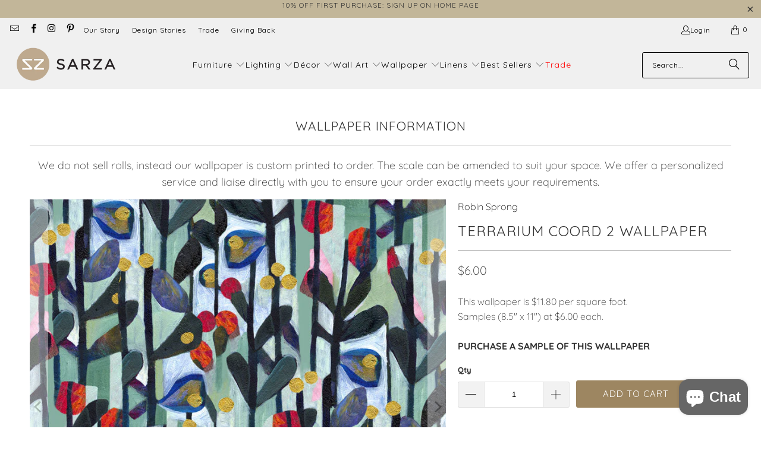

--- FILE ---
content_type: text/html; charset=utf-8
request_url: https://www.sarzastore.com/collections/este-macleod/products/terrarium-coord-2-wallpaper
body_size: 73256
content:


 <!DOCTYPE html>
<html class="no-js no-touch" lang="en"> <head> <meta charset="utf-8"> <meta http-equiv="cleartype" content="on"> <meta name="robots" content="index,follow"> <!-- Google Tag Manager --> <script>(function(w,d,s,l,i){w[l]=w[l]||[];w[l].push({'gtm.start':
    new Date().getTime(),event:'gtm.js'});var f=d.getElementsByTagName(s)[0],
    j=d.createElement(s),dl=l!='dataLayer'?'&l='+l:'';j.async=true;j.src=
    'https://www.googletagmanager.com/gtm.js?id='+i+dl;f.parentNode.insertBefore(j,f);
    })(window,document,'script','dataLayer','GTM-T855HBD');</script> <!-- End Google Tag Manager --> <!-- Mobile Specific Metas --> <meta name="HandheldFriendly" content="True"> <meta name="MobileOptimized" content="320"> <meta name="viewport" content="width=device-width,initial-scale=1"> <meta name="theme-color" content="#ffffff"> <!-- Google Search Console Verification - added by Ulric --> <meta name="google-site-verification" content="icphY3kQwhVJh8kdruLL6wrkhrLXFbKEPYkJcJvRKnU" /> <!-- Preconnect Domains --> <link rel="preconnect" href="https://fonts.shopifycdn.com" /> <link rel="preconnect" href="https://cdn.shopify.com" /> <link rel="preconnect" href="https://v.shopify.com" /> <link rel="preconnect" href="https://cdn.shopifycloud.com" /> <link rel="preconnect" href="https://monorail-edge.shopifysvc.com"> <!-- fallback for browsers that don't support preconnect --> <link rel="dns-prefetch" href="https://fonts.shopifycdn.com" /> <link rel="dns-prefetch" href="https://cdn.shopify.com" /> <link rel="dns-prefetch" href="https://v.shopify.com" /> <link rel="dns-prefetch" href="https://cdn.shopifycloud.com" /> <link rel="dns-prefetch" href="https://monorail-edge.shopifysvc.com"> <link href="//www.sarzastore.com/cdn/shop/t/38/assets/jquery.min.js?v=147293088974801289311736788605" as="script" rel="preload"> <!-- Stylesheet for Fancybox library --> <link rel="stylesheet" href="//www.sarzastore.com/cdn/shop/t/38/assets/fancybox.css?v=19278034316635137701736788605" type="text/css" media="all" defer> <!-- Stylesheets for Turbo --> <link href="//www.sarzastore.com/cdn/shop/t/38/assets/styles.css?v=1277990010257766561762259548" rel="stylesheet" type="text/css" media="all" /> <!-- Icons --> <link rel="shortcut icon" type="image/x-icon" href="//www.sarzastore.com/cdn/shop/files/SARZA-favicon_180x180.png?v=1613698067"> <link rel="apple-touch-icon" href="//www.sarzastore.com/cdn/shop/files/SARZA-favicon_180x180.png?v=1613698067"/> <link rel="apple-touch-icon" sizes="57x57" href="//www.sarzastore.com/cdn/shop/files/SARZA-favicon_57x57.png?v=1613698067"/> <link rel="apple-touch-icon" sizes="60x60" href="//www.sarzastore.com/cdn/shop/files/SARZA-favicon_60x60.png?v=1613698067"/> <link rel="apple-touch-icon" sizes="72x72" href="//www.sarzastore.com/cdn/shop/files/SARZA-favicon_72x72.png?v=1613698067"/> <link rel="apple-touch-icon" sizes="76x76" href="//www.sarzastore.com/cdn/shop/files/SARZA-favicon_76x76.png?v=1613698067"/> <link rel="apple-touch-icon" sizes="114x114" href="//www.sarzastore.com/cdn/shop/files/SARZA-favicon_114x114.png?v=1613698067"/> <link rel="apple-touch-icon" sizes="180x180" href="//www.sarzastore.com/cdn/shop/files/SARZA-favicon_180x180.png?v=1613698067"/> <link rel="apple-touch-icon" sizes="228x228" href="//www.sarzastore.com/cdn/shop/files/SARZA-favicon_228x228.png?v=1613698067"/> <link rel="canonical" href="https://www.sarzastore.com/products/terrarium-coord-2-wallpaper"/> <script type="text/javascript" src="/services/javascripts/currencies.js" data-no-instant></script> <script>
      window.PXUTheme = window.PXUTheme || {};
      window.PXUTheme.version = '9.5.0';
      window.PXUTheme.name = 'Turbo';</script>
    


    
<template id="price-ui"><span class="price " data-price></span><span class="compare-at-price" data-compare-at-price></span><span class="unit-pricing" data-unit-pricing></span></template> <template id="price-ui-badge"><div class="price-ui-badge__sticker price-ui-badge__sticker--"> <span class="price-ui-badge__sticker-text" data-badge></span></div></template> <template id="price-ui__price"><span class="money" data-gpo-product-unit-price data-price></span></template> <template id="price-ui__price-range"><span class="price-min" data-price-min><span class="money" data-gpo-product-unit-price data-price></span></span> - <span class="price-max" data-price-max><span class="money" data-gpo-product-unit-price data-price></span></span></template> <template id="price-ui__unit-pricing"><span class="unit-quantity" data-unit-quantity></span> | <span class="unit-price" data-unit-price><span class="money" data-gpo-product-unit-price data-price></span></span> / <span class="unit-measurement" data-unit-measurement></span></template> <template id="price-ui-badge__percent-savings-range">Save up to <span data-price-percent></span>%</template> <template id="price-ui-badge__percent-savings">Save <span data-price-percent></span>%</template> <template id="price-ui-badge__price-savings-range">Save up to <span class="money" data-gpo-product-unit-price data-price></span></template> <template id="price-ui-badge__price-savings">Save <span class="money" data-gpo-product-unit-price data-price></span></template> <template id="price-ui-badge__on-sale">Sale</template> <template id="price-ui-badge__sold-out">Sold out</template> <template id="price-ui-badge__in-stock">In stock</template> <script>
      
window.PXUTheme = window.PXUTheme || {};


window.PXUTheme.theme_settings = {};
window.PXUTheme.currency = {};
window.PXUTheme.routes = window.PXUTheme.routes || {};


window.PXUTheme.theme_settings.display_tos_checkbox = true;
window.PXUTheme.theme_settings.go_to_checkout = false;
window.PXUTheme.theme_settings.cart_action = "redirect_cart";
window.PXUTheme.theme_settings.cart_shipping_calculator = true;


window.PXUTheme.theme_settings.collection_swatches = false;
window.PXUTheme.theme_settings.collection_secondary_image = true;


window.PXUTheme.currency.show_multiple_currencies = false;
window.PXUTheme.currency.shop_currency = "USD";
window.PXUTheme.currency.default_currency = "USD";
window.PXUTheme.currency.display_format = "money_format";
window.PXUTheme.currency.money_format = "${{amount}}";
window.PXUTheme.currency.money_format_no_currency = "${{amount}}";
window.PXUTheme.currency.money_format_currency = "${{amount}} USD";
window.PXUTheme.currency.native_multi_currency = false;
window.PXUTheme.currency.iso_code = "USD";
window.PXUTheme.currency.symbol = "$";


window.PXUTheme.theme_settings.display_inventory_left = true;
window.PXUTheme.theme_settings.inventory_threshold = 20;
window.PXUTheme.theme_settings.limit_quantity = true;


window.PXUTheme.theme_settings.menu_position = "inline";


window.PXUTheme.theme_settings.newsletter_popup = false;
window.PXUTheme.theme_settings.newsletter_popup_days = "30";
window.PXUTheme.theme_settings.newsletter_popup_mobile = false;
window.PXUTheme.theme_settings.newsletter_popup_seconds = 8;


window.PXUTheme.theme_settings.pagination_type = "infinite_scroll";


window.PXUTheme.theme_settings.enable_shopify_collection_badges = false;
window.PXUTheme.theme_settings.quick_shop_thumbnail_position = "bottom-thumbnails";
window.PXUTheme.theme_settings.product_form_style = "dropdown";
window.PXUTheme.theme_settings.sale_banner_enabled = false;
window.PXUTheme.theme_settings.display_savings = false;
window.PXUTheme.theme_settings.display_sold_out_price = false;
window.PXUTheme.theme_settings.free_text = "";
window.PXUTheme.theme_settings.video_looping = null;
window.PXUTheme.theme_settings.quick_shop_style = "popup";
window.PXUTheme.theme_settings.hover_enabled = false;


window.PXUTheme.routes.cart_url = "/cart";
window.PXUTheme.routes.cart_update_url = "/cart/update";
window.PXUTheme.routes.root_url = "/";
window.PXUTheme.routes.search_url = "/search";
window.PXUTheme.routes.all_products_collection_url = "/collections/all";
window.PXUTheme.routes.product_recommendations_url = "/recommendations/products";
window.PXUTheme.routes.predictive_search_url = "/search/suggest";


window.PXUTheme.theme_settings.image_loading_style = "blur-up";


window.PXUTheme.theme_settings.enable_autocomplete = true;


window.PXUTheme.theme_settings.page_dots_enabled = true;
window.PXUTheme.theme_settings.slideshow_arrow_size = "light";


window.PXUTheme.theme_settings.quick_shop_enabled = false;


window.PXUTheme.theme_settings.enable_back_to_top_button = true;


window.PXUTheme.translation = {};


window.PXUTheme.translation.agree_to_terms_warning = "You must agree with the terms and conditions to checkout.";
window.PXUTheme.translation.one_item_left = "item left";
window.PXUTheme.translation.items_left_text = "items left";
window.PXUTheme.translation.cart_savings_text = "Total Savings";
window.PXUTheme.translation.cart_discount_text = "Discount";
window.PXUTheme.translation.cart_subtotal_text = "Subtotal";
window.PXUTheme.translation.cart_remove_text = "Remove";
window.PXUTheme.translation.cart_free_text = "Free";


window.PXUTheme.translation.newsletter_success_text = "Thank you for joining our mailing list! Check your email for your discount code.";


window.PXUTheme.translation.notify_email = "Enter your email address...";
window.PXUTheme.translation.notify_email_value = "Translation missing: en.contact.fields.email";
window.PXUTheme.translation.notify_email_send = "Send";
window.PXUTheme.translation.notify_message_first = "Please notify me when ";
window.PXUTheme.translation.notify_message_last = " becomes available - ";
window.PXUTheme.translation.notify_success_text = "Thanks! We will notify you when this product becomes available!";


window.PXUTheme.translation.add_to_cart = "Add to Cart";
window.PXUTheme.translation.coming_soon_text = "Coming Soon";
window.PXUTheme.translation.sold_out_text = "Sold Out";
window.PXUTheme.translation.sale_text = "Sale";
window.PXUTheme.translation.savings_text = "You Save";
window.PXUTheme.translation.percent_off_text = "% off";
window.PXUTheme.translation.from_text = "from";
window.PXUTheme.translation.new_text = "New";
window.PXUTheme.translation.pre_order_text = "Pre-Order";
window.PXUTheme.translation.unavailable_text = "Unavailable";


window.PXUTheme.translation.all_results = "View all results";
window.PXUTheme.translation.no_results = "Sorry, no results!";


window.PXUTheme.media_queries = {};
window.PXUTheme.media_queries.small = window.matchMedia( "(max-width: 480px)" );
window.PXUTheme.media_queries.medium = window.matchMedia( "(max-width: 798px)" );
window.PXUTheme.media_queries.large = window.matchMedia( "(min-width: 799px)" );
window.PXUTheme.media_queries.larger = window.matchMedia( "(min-width: 960px)" );
window.PXUTheme.media_queries.xlarge = window.matchMedia( "(min-width: 1200px)" );
window.PXUTheme.media_queries.ie10 = window.matchMedia( "all and (-ms-high-contrast: none), (-ms-high-contrast: active)" );
window.PXUTheme.media_queries.tablet = window.matchMedia( "only screen and (min-width: 799px) and (max-width: 1024px)" );
window.PXUTheme.media_queries.mobile_and_tablet = window.matchMedia( "(max-width: 1024px)" );</script> <script></script> <script>window.performance && window.performance.mark && window.performance.mark('shopify.content_for_header.start');</script><meta id="shopify-digital-wallet" name="shopify-digital-wallet" content="/15714849/digital_wallets/dialog">
<meta name="shopify-checkout-api-token" content="c6ce43c2e0c9902598b4d70844c38942">
<meta id="in-context-paypal-metadata" data-shop-id="15714849" data-venmo-supported="false" data-environment="production" data-locale="en_US" data-paypal-v4="true" data-currency="USD">
<link rel="alternate" type="application/json+oembed" href="https://www.sarzastore.com/products/terrarium-coord-2-wallpaper.oembed">
<script async="async" src="/checkouts/internal/preloads.js?locale=en-US"></script>
<link rel="preconnect" href="https://shop.app" crossorigin="anonymous">
<script async="async" src="https://shop.app/checkouts/internal/preloads.js?locale=en-US&shop_id=15714849" crossorigin="anonymous"></script>
<script id="apple-pay-shop-capabilities" type="application/json">{"shopId":15714849,"countryCode":"US","currencyCode":"USD","merchantCapabilities":["supports3DS"],"merchantId":"gid:\/\/shopify\/Shop\/15714849","merchantName":"SARZA","requiredBillingContactFields":["postalAddress","email","phone"],"requiredShippingContactFields":["postalAddress","email","phone"],"shippingType":"shipping","supportedNetworks":["visa","masterCard","amex","discover","elo","jcb"],"total":{"type":"pending","label":"SARZA","amount":"1.00"},"shopifyPaymentsEnabled":true,"supportsSubscriptions":true}</script>
<script id="shopify-features" type="application/json">{"accessToken":"c6ce43c2e0c9902598b4d70844c38942","betas":["rich-media-storefront-analytics"],"domain":"www.sarzastore.com","predictiveSearch":true,"shopId":15714849,"locale":"en"}</script>
<script>var Shopify = Shopify || {};
Shopify.shop = "sar-za.myshopify.com";
Shopify.locale = "en";
Shopify.currency = {"active":"USD","rate":"1.0"};
Shopify.country = "US";
Shopify.theme = {"name":"[Storetasker] Theme update - Turbo - 9.5.0","id":174816133442,"schema_name":"Turbo","schema_version":"9.5.0","theme_store_id":null,"role":"main"};
Shopify.theme.handle = "null";
Shopify.theme.style = {"id":null,"handle":null};
Shopify.cdnHost = "www.sarzastore.com/cdn";
Shopify.routes = Shopify.routes || {};
Shopify.routes.root = "/";</script>
<script type="module">!function(o){(o.Shopify=o.Shopify||{}).modules=!0}(window);</script>
<script>!function(o){function n(){var o=[];function n(){o.push(Array.prototype.slice.apply(arguments))}return n.q=o,n}var t=o.Shopify=o.Shopify||{};t.loadFeatures=n(),t.autoloadFeatures=n()}(window);</script>
<script>
  window.ShopifyPay = window.ShopifyPay || {};
  window.ShopifyPay.apiHost = "shop.app\/pay";
  window.ShopifyPay.redirectState = null;
</script>
<script id="shop-js-analytics" type="application/json">{"pageType":"product"}</script>
<script defer="defer" async type="module" src="//www.sarzastore.com/cdn/shopifycloud/shop-js/modules/v2/client.init-shop-cart-sync_BN7fPSNr.en.esm.js"></script>
<script defer="defer" async type="module" src="//www.sarzastore.com/cdn/shopifycloud/shop-js/modules/v2/chunk.common_Cbph3Kss.esm.js"></script>
<script defer="defer" async type="module" src="//www.sarzastore.com/cdn/shopifycloud/shop-js/modules/v2/chunk.modal_DKumMAJ1.esm.js"></script>
<script type="module">
  await import("//www.sarzastore.com/cdn/shopifycloud/shop-js/modules/v2/client.init-shop-cart-sync_BN7fPSNr.en.esm.js");
await import("//www.sarzastore.com/cdn/shopifycloud/shop-js/modules/v2/chunk.common_Cbph3Kss.esm.js");
await import("//www.sarzastore.com/cdn/shopifycloud/shop-js/modules/v2/chunk.modal_DKumMAJ1.esm.js");

  window.Shopify.SignInWithShop?.initShopCartSync?.({"fedCMEnabled":true,"windoidEnabled":true});

</script>
<script defer="defer" async type="module" src="//www.sarzastore.com/cdn/shopifycloud/shop-js/modules/v2/client.payment-terms_BxzfvcZJ.en.esm.js"></script>
<script defer="defer" async type="module" src="//www.sarzastore.com/cdn/shopifycloud/shop-js/modules/v2/chunk.common_Cbph3Kss.esm.js"></script>
<script defer="defer" async type="module" src="//www.sarzastore.com/cdn/shopifycloud/shop-js/modules/v2/chunk.modal_DKumMAJ1.esm.js"></script>
<script type="module">
  await import("//www.sarzastore.com/cdn/shopifycloud/shop-js/modules/v2/client.payment-terms_BxzfvcZJ.en.esm.js");
await import("//www.sarzastore.com/cdn/shopifycloud/shop-js/modules/v2/chunk.common_Cbph3Kss.esm.js");
await import("//www.sarzastore.com/cdn/shopifycloud/shop-js/modules/v2/chunk.modal_DKumMAJ1.esm.js");

  
</script>
<script>
  window.Shopify = window.Shopify || {};
  if (!window.Shopify.featureAssets) window.Shopify.featureAssets = {};
  window.Shopify.featureAssets['shop-js'] = {"shop-cart-sync":["modules/v2/client.shop-cart-sync_CJVUk8Jm.en.esm.js","modules/v2/chunk.common_Cbph3Kss.esm.js","modules/v2/chunk.modal_DKumMAJ1.esm.js"],"init-fed-cm":["modules/v2/client.init-fed-cm_7Fvt41F4.en.esm.js","modules/v2/chunk.common_Cbph3Kss.esm.js","modules/v2/chunk.modal_DKumMAJ1.esm.js"],"init-shop-email-lookup-coordinator":["modules/v2/client.init-shop-email-lookup-coordinator_Cc088_bR.en.esm.js","modules/v2/chunk.common_Cbph3Kss.esm.js","modules/v2/chunk.modal_DKumMAJ1.esm.js"],"init-windoid":["modules/v2/client.init-windoid_hPopwJRj.en.esm.js","modules/v2/chunk.common_Cbph3Kss.esm.js","modules/v2/chunk.modal_DKumMAJ1.esm.js"],"shop-button":["modules/v2/client.shop-button_B0jaPSNF.en.esm.js","modules/v2/chunk.common_Cbph3Kss.esm.js","modules/v2/chunk.modal_DKumMAJ1.esm.js"],"shop-cash-offers":["modules/v2/client.shop-cash-offers_DPIskqss.en.esm.js","modules/v2/chunk.common_Cbph3Kss.esm.js","modules/v2/chunk.modal_DKumMAJ1.esm.js"],"shop-toast-manager":["modules/v2/client.shop-toast-manager_CK7RT69O.en.esm.js","modules/v2/chunk.common_Cbph3Kss.esm.js","modules/v2/chunk.modal_DKumMAJ1.esm.js"],"init-shop-cart-sync":["modules/v2/client.init-shop-cart-sync_BN7fPSNr.en.esm.js","modules/v2/chunk.common_Cbph3Kss.esm.js","modules/v2/chunk.modal_DKumMAJ1.esm.js"],"init-customer-accounts-sign-up":["modules/v2/client.init-customer-accounts-sign-up_CfPf4CXf.en.esm.js","modules/v2/client.shop-login-button_DeIztwXF.en.esm.js","modules/v2/chunk.common_Cbph3Kss.esm.js","modules/v2/chunk.modal_DKumMAJ1.esm.js"],"pay-button":["modules/v2/client.pay-button_CgIwFSYN.en.esm.js","modules/v2/chunk.common_Cbph3Kss.esm.js","modules/v2/chunk.modal_DKumMAJ1.esm.js"],"init-customer-accounts":["modules/v2/client.init-customer-accounts_DQ3x16JI.en.esm.js","modules/v2/client.shop-login-button_DeIztwXF.en.esm.js","modules/v2/chunk.common_Cbph3Kss.esm.js","modules/v2/chunk.modal_DKumMAJ1.esm.js"],"avatar":["modules/v2/client.avatar_BTnouDA3.en.esm.js"],"init-shop-for-new-customer-accounts":["modules/v2/client.init-shop-for-new-customer-accounts_CsZy_esa.en.esm.js","modules/v2/client.shop-login-button_DeIztwXF.en.esm.js","modules/v2/chunk.common_Cbph3Kss.esm.js","modules/v2/chunk.modal_DKumMAJ1.esm.js"],"shop-follow-button":["modules/v2/client.shop-follow-button_BRMJjgGd.en.esm.js","modules/v2/chunk.common_Cbph3Kss.esm.js","modules/v2/chunk.modal_DKumMAJ1.esm.js"],"checkout-modal":["modules/v2/client.checkout-modal_B9Drz_yf.en.esm.js","modules/v2/chunk.common_Cbph3Kss.esm.js","modules/v2/chunk.modal_DKumMAJ1.esm.js"],"shop-login-button":["modules/v2/client.shop-login-button_DeIztwXF.en.esm.js","modules/v2/chunk.common_Cbph3Kss.esm.js","modules/v2/chunk.modal_DKumMAJ1.esm.js"],"lead-capture":["modules/v2/client.lead-capture_DXYzFM3R.en.esm.js","modules/v2/chunk.common_Cbph3Kss.esm.js","modules/v2/chunk.modal_DKumMAJ1.esm.js"],"shop-login":["modules/v2/client.shop-login_CA5pJqmO.en.esm.js","modules/v2/chunk.common_Cbph3Kss.esm.js","modules/v2/chunk.modal_DKumMAJ1.esm.js"],"payment-terms":["modules/v2/client.payment-terms_BxzfvcZJ.en.esm.js","modules/v2/chunk.common_Cbph3Kss.esm.js","modules/v2/chunk.modal_DKumMAJ1.esm.js"]};
</script>
<script>(function() {
  var isLoaded = false;
  function asyncLoad() {
    if (isLoaded) return;
    isLoaded = true;
    var urls = ["https:\/\/chimpstatic.com\/mcjs-connected\/js\/users\/5613983c2bc0883f0b28b5e82\/c3ce2660b0eee3db4b9aa3d0c.js?shop=sar-za.myshopify.com","https:\/\/www.improvedcontactform.com\/icf.js?shop=sar-za.myshopify.com","https:\/\/formbuilder.hulkapps.com\/skeletopapp.js?shop=sar-za.myshopify.com","https:\/\/sliderapp.hulkapps.com\/assets\/js\/slider.js?shop=sar-za.myshopify.com","\/\/cdn.shopify.com\/proxy\/0b7c65fdbd811568f0a6e426206416789cbc4b7492bb033234f86051d5ff53b0\/bingshoppingtool-t2app-prod.trafficmanager.net\/api\/ShopifyMT\/v1\/uet\/tracking_script?shop=sar-za.myshopify.com\u0026sp-cache-control=cHVibGljLCBtYXgtYWdlPTkwMA","https:\/\/storage.nfcube.com\/instafeed-4e32b23c88b3970f4a2c61b1734468a2.js?shop=sar-za.myshopify.com","https:\/\/omnisnippet1.com\/platforms\/shopify.js?source=scriptTag\u0026v=2025-05-15T10\u0026shop=sar-za.myshopify.com","\/\/backinstock.useamp.com\/widget\/35250_1765513524.js?category=bis\u0026v=6\u0026shop=sar-za.myshopify.com"];
    for (var i = 0; i <urls.length; i++) {
      var s = document.createElement('script');
      s.type = 'text/javascript';
      s.async = true;
      s.src = urls[i];
      var x = document.getElementsByTagName('script')[0];
      x.parentNode.insertBefore(s, x);
    }
  };
  if(window.attachEvent) {
    window.attachEvent('onload', asyncLoad);
  } else {
    window.addEventListener('load', asyncLoad, false);
  }
})();</script>
<script id="__st">var __st={"a":15714849,"offset":-18000,"reqid":"15cde311-4462-459a-812f-3ee3b88e70ff-1769850985","pageurl":"www.sarzastore.com\/collections\/este-macleod\/products\/terrarium-coord-2-wallpaper","u":"b69934f8ac27","p":"product","rtyp":"product","rid":6578553749615};</script>
<script>window.ShopifyPaypalV4VisibilityTracking = true;</script>
<script id="captcha-bootstrap">!function(){'use strict';const t='contact',e='account',n='new_comment',o=[[t,t],['blogs',n],['comments',n],[t,'customer']],c=[[e,'customer_login'],[e,'guest_login'],[e,'recover_customer_password'],[e,'create_customer']],r=t=>t.map((([t,e])=>`form[action*='/${t}']:not([data-nocaptcha='true']) input[name='form_type'][value='${e}']`)).join(','),a=t=>()=>t?[...document.querySelectorAll(t)].map((t=>t.form)):[];function s(){const t=[...o],e=r(t);return a(e)}const i='password',u='form_key',d=['recaptcha-v3-token','g-recaptcha-response','h-captcha-response',i],f=()=>{try{return window.sessionStorage}catch{return}},m='__shopify_v',_=t=>t.elements[u];function p(t,e,n=!1){try{const o=window.sessionStorage,c=JSON.parse(o.getItem(e)),{data:r}=function(t){const{data:e,action:n}=t;return t[m]||n?{data:e,action:n}:{data:t,action:n}}(c);for(const[e,n]of Object.entries(r))t.elements[e]&&(t.elements[e].value=n);n&&o.removeItem(e)}catch(o){console.error('form repopulation failed',{error:o})}}const l='form_type',E='cptcha';function T(t){t.dataset[E]=!0}const w=window,h=w.document,L='Shopify',v='ce_forms',y='captcha';let A=!1;((t,e)=>{const n=(g='f06e6c50-85a8-45c8-87d0-21a2b65856fe',I='https://cdn.shopify.com/shopifycloud/storefront-forms-hcaptcha/ce_storefront_forms_captcha_hcaptcha.v1.5.2.iife.js',D={infoText:'Protected by hCaptcha',privacyText:'Privacy',termsText:'Terms'},(t,e,n)=>{const o=w[L][v],c=o.bindForm;if(c)return c(t,g,e,D).then(n);var r;o.q.push([[t,g,e,D],n]),r=I,A||(h.body.append(Object.assign(h.createElement('script'),{id:'captcha-provider',async:!0,src:r})),A=!0)});var g,I,D;w[L]=w[L]||{},w[L][v]=w[L][v]||{},w[L][v].q=[],w[L][y]=w[L][y]||{},w[L][y].protect=function(t,e){n(t,void 0,e),T(t)},Object.freeze(w[L][y]),function(t,e,n,w,h,L){const[v,y,A,g]=function(t,e,n){const i=e?o:[],u=t?c:[],d=[...i,...u],f=r(d),m=r(i),_=r(d.filter((([t,e])=>n.includes(e))));return[a(f),a(m),a(_),s()]}(w,h,L),I=t=>{const e=t.target;return e instanceof HTMLFormElement?e:e&&e.form},D=t=>v().includes(t);t.addEventListener('submit',(t=>{const e=I(t);if(!e)return;const n=D(e)&&!e.dataset.hcaptchaBound&&!e.dataset.recaptchaBound,o=_(e),c=g().includes(e)&&(!o||!o.value);(n||c)&&t.preventDefault(),c&&!n&&(function(t){try{if(!f())return;!function(t){const e=f();if(!e)return;const n=_(t);if(!n)return;const o=n.value;o&&e.removeItem(o)}(t);const e=Array.from(Array(32),(()=>Math.random().toString(36)[2])).join('');!function(t,e){_(t)||t.append(Object.assign(document.createElement('input'),{type:'hidden',name:u})),t.elements[u].value=e}(t,e),function(t,e){const n=f();if(!n)return;const o=[...t.querySelectorAll(`input[type='${i}']`)].map((({name:t})=>t)),c=[...d,...o],r={};for(const[a,s]of new FormData(t).entries())c.includes(a)||(r[a]=s);n.setItem(e,JSON.stringify({[m]:1,action:t.action,data:r}))}(t,e)}catch(e){console.error('failed to persist form',e)}}(e),e.submit())}));const S=(t,e)=>{t&&!t.dataset[E]&&(n(t,e.some((e=>e===t))),T(t))};for(const o of['focusin','change'])t.addEventListener(o,(t=>{const e=I(t);D(e)&&S(e,y())}));const B=e.get('form_key'),M=e.get(l),P=B&&M;t.addEventListener('DOMContentLoaded',(()=>{const t=y();if(P)for(const e of t)e.elements[l].value===M&&p(e,B);[...new Set([...A(),...v().filter((t=>'true'===t.dataset.shopifyCaptcha))])].forEach((e=>S(e,t)))}))}(h,new URLSearchParams(w.location.search),n,t,e,['guest_login'])})(!0,!0)}();</script>
<script integrity="sha256-4kQ18oKyAcykRKYeNunJcIwy7WH5gtpwJnB7kiuLZ1E=" data-source-attribution="shopify.loadfeatures" defer="defer" src="//www.sarzastore.com/cdn/shopifycloud/storefront/assets/storefront/load_feature-a0a9edcb.js" crossorigin="anonymous"></script>
<script crossorigin="anonymous" defer="defer" src="//www.sarzastore.com/cdn/shopifycloud/storefront/assets/shopify_pay/storefront-65b4c6d7.js?v=20250812"></script>
<script data-source-attribution="shopify.dynamic_checkout.dynamic.init">var Shopify=Shopify||{};Shopify.PaymentButton=Shopify.PaymentButton||{isStorefrontPortableWallets:!0,init:function(){window.Shopify.PaymentButton.init=function(){};var t=document.createElement("script");t.src="https://www.sarzastore.com/cdn/shopifycloud/portable-wallets/latest/portable-wallets.en.js",t.type="module",document.head.appendChild(t)}};
</script>
<script data-source-attribution="shopify.dynamic_checkout.buyer_consent">
  function portableWalletsHideBuyerConsent(e){var t=document.getElementById("shopify-buyer-consent"),n=document.getElementById("shopify-subscription-policy-button");t&&n&&(t.classList.add("hidden"),t.setAttribute("aria-hidden","true"),n.removeEventListener("click",e))}function portableWalletsShowBuyerConsent(e){var t=document.getElementById("shopify-buyer-consent"),n=document.getElementById("shopify-subscription-policy-button");t&&n&&(t.classList.remove("hidden"),t.removeAttribute("aria-hidden"),n.addEventListener("click",e))}window.Shopify?.PaymentButton&&(window.Shopify.PaymentButton.hideBuyerConsent=portableWalletsHideBuyerConsent,window.Shopify.PaymentButton.showBuyerConsent=portableWalletsShowBuyerConsent);
</script>
<script data-source-attribution="shopify.dynamic_checkout.cart.bootstrap">document.addEventListener("DOMContentLoaded",(function(){function t(){return document.querySelector("shopify-accelerated-checkout-cart, shopify-accelerated-checkout")}if(t())Shopify.PaymentButton.init();else{new MutationObserver((function(e,n){t()&&(Shopify.PaymentButton.init(),n.disconnect())})).observe(document.body,{childList:!0,subtree:!0})}}));
</script>
<link id="shopify-accelerated-checkout-styles" rel="stylesheet" media="screen" href="https://www.sarzastore.com/cdn/shopifycloud/portable-wallets/latest/accelerated-checkout-backwards-compat.css" crossorigin="anonymous">
<style id="shopify-accelerated-checkout-cart">
        #shopify-buyer-consent {
  margin-top: 1em;
  display: inline-block;
  width: 100%;
}

#shopify-buyer-consent.hidden {
  display: none;
}

#shopify-subscription-policy-button {
  background: none;
  border: none;
  padding: 0;
  text-decoration: underline;
  font-size: inherit;
  cursor: pointer;
}

#shopify-subscription-policy-button::before {
  box-shadow: none;
}

      </style>

<script>window.performance && window.performance.mark && window.performance.mark('shopify.content_for_header.end');</script>

    





















<meta name="author" content="SARZA">
<meta property="og:url" content="https://www.sarzastore.com/products/terrarium-coord-2-wallpaper">
<meta property="og:site_name" content="SARZA"> <meta property="og:type" content="product"> <meta property="og:title" content="Terrarium Coord 2 wallpaper"> <meta property="og:image" content="https://www.sarzastore.com/cdn/shop/files/Terrarium-Coord-2-Este-MacLeod-repeat-300dpi_a8a8c3c9-b408-4ffa-89cf-85dfeb94b9c6_600x.jpg?v=1722611279"> <meta property="og:image:secure_url" content="https://www.sarzastore.com/cdn/shop/files/Terrarium-Coord-2-Este-MacLeod-repeat-300dpi_a8a8c3c9-b408-4ffa-89cf-85dfeb94b9c6_600x.jpg?v=1722611279"> <meta property="og:image:width" content="800"> <meta property="og:image:height" content="800"> <meta property="og:image" content="https://www.sarzastore.com/cdn/shop/files/Terrarium-Coord-2-Este-MacLeod-Insitu_d3844750-7637-4c83-975c-ec5569cdefbd_600x.jpg?v=1722611279"> <meta property="og:image:secure_url" content="https://www.sarzastore.com/cdn/shop/files/Terrarium-Coord-2-Este-MacLeod-Insitu_d3844750-7637-4c83-975c-ec5569cdefbd_600x.jpg?v=1722611279"> <meta property="og:image:width" content="800"> <meta property="og:image:height" content="800"> <meta property="product:price:amount" content="6.00"> <meta property="product:price:currency" content="USD"> <meta property="og:description" content="Artist collection: Este Macleod Product Code: EML305050 Description Artist Materials Shipping Our wallpaper is custom made to your specifications. Instead of online purchase, we offer a personalized service and liaise directly with you to ensure your order exactly meets your requirements. Please contact us for further ">




<meta name="twitter:card" content="summary"> <meta name="twitter:title" content="Terrarium Coord 2 wallpaper"> <meta name="twitter:description" content="Artist collection: Este Macleod Product Code: EML305050 Description Artist Materials Shipping Our wallpaper is custom made to your specifications. Instead of online purchase, we offer a personalized service and liaise directly with you to ensure your order exactly meets your requirements. Please contact us for further enquiries.  Samples are available to help you make decisions and represent the final print however they may not contain all aspects of a design or may contain text or scaled images. Este originates from Pretoria, South Africa, and now lives in Berkshire England.Este has transitioned to surface design from her background in ceramic and textile design. Her style represents a more abstract feel, but there is a strong sense of familiarity brought to the forefront of the audience’s mind by the use naturalistic shapes and themes.Este’s works are also inspired by themes such as"> <meta name="twitter:image" content="https://www.sarzastore.com/cdn/shop/files/Terrarium-Coord-2-Este-MacLeod-repeat-300dpi_a8a8c3c9-b408-4ffa-89cf-85dfeb94b9c6_240x.jpg?v=1722611279"> <meta name="twitter:image:width" content="240"> <meta name="twitter:image:height" content="240"> <meta name="twitter:image:alt" content="Terrarium-Coord-2-Este-MacLeod-repeat-300dpi.jpg"> <link rel="prev" href="/collections/este-macleod/products/wispy-white"> <link rel="next" href="/collections/este-macleod/products/terrarium-wallpaper">
  
<!-- Liquid error (layout/theme line 177): Could not find asset snippets/gsf-conversion-pixels.liquid -->


    
<!-- Start of Judge.me Core -->
<link rel="dns-prefetch" href="https://cdn.judge.me/">
<script data-cfasync='false' class='jdgm-settings-script'>window.jdgmSettings={"pagination":5,"disable_web_reviews":false,"badge_no_review_text":"No reviews","badge_n_reviews_text":"{{ n }} review/reviews","hide_badge_preview_if_no_reviews":true,"badge_hide_text":false,"enforce_center_preview_badge":false,"widget_title":"Customer Reviews","widget_open_form_text":"Write a review","widget_close_form_text":"Cancel review","widget_refresh_page_text":"Refresh page","widget_summary_text":"Based on {{ number_of_reviews }} review/reviews","widget_no_review_text":"Be the first to write a review","widget_name_field_text":"Display name","widget_verified_name_field_text":"Verified Name (public)","widget_name_placeholder_text":"Display name","widget_required_field_error_text":"This field is required.","widget_email_field_text":"Email address","widget_verified_email_field_text":"Verified Email (private, can not be edited)","widget_email_placeholder_text":"Your email address","widget_email_field_error_text":"Please enter a valid email address.","widget_rating_field_text":"Rating","widget_review_title_field_text":"Review Title","widget_review_title_placeholder_text":"Give your review a title","widget_review_body_field_text":"Review content","widget_review_body_placeholder_text":"Start writing here...","widget_pictures_field_text":"Picture/Video (optional)","widget_submit_review_text":"Submit Review","widget_submit_verified_review_text":"Submit Verified Review","widget_submit_success_msg_with_auto_publish":"Thank you! Please refresh the page in a few moments to see your review. You can remove or edit your review by logging into \u003ca href='https://judge.me/login' target='_blank' rel='nofollow noopener'\u003eJudge.me\u003c/a\u003e","widget_submit_success_msg_no_auto_publish":"Thank you! Your review will be published as soon as it is approved by the shop admin. You can remove or edit your review by logging into \u003ca href='https://judge.me/login' target='_blank' rel='nofollow noopener'\u003eJudge.me\u003c/a\u003e","widget_show_default_reviews_out_of_total_text":"Showing {{ n_reviews_shown }} out of {{ n_reviews }} reviews.","widget_show_all_link_text":"Show all","widget_show_less_link_text":"Show less","widget_author_said_text":"{{ reviewer_name }} said:","widget_days_text":"{{ n }} days ago","widget_weeks_text":"{{ n }} week/weeks ago","widget_months_text":"{{ n }} month/months ago","widget_years_text":"{{ n }} year/years ago","widget_yesterday_text":"Yesterday","widget_today_text":"Today","widget_replied_text":"\u003e\u003e {{ shop_name }} replied:","widget_read_more_text":"Read more","widget_reviewer_name_as_initial":"","widget_rating_filter_color":"","widget_rating_filter_see_all_text":"See all reviews","widget_sorting_most_recent_text":"Most Recent","widget_sorting_highest_rating_text":"Highest Rating","widget_sorting_lowest_rating_text":"Lowest Rating","widget_sorting_with_pictures_text":"Only Pictures","widget_sorting_most_helpful_text":"Most Helpful","widget_open_question_form_text":"Ask a question","widget_reviews_subtab_text":"Reviews","widget_questions_subtab_text":"Questions","widget_question_label_text":"Question","widget_answer_label_text":"Answer","widget_question_placeholder_text":"Write your question here","widget_submit_question_text":"Submit Question","widget_question_submit_success_text":"Thank you for your question! We will notify you once it gets answered.","verified_badge_text":"Verified","verified_badge_bg_color":"","verified_badge_text_color":"","verified_badge_placement":"left-of-reviewer-name","widget_review_max_height":3,"widget_hide_border":false,"widget_social_share":false,"widget_thumb":false,"widget_review_location_show":false,"widget_location_format":"country_iso_code","all_reviews_include_out_of_store_products":true,"all_reviews_out_of_store_text":"(out of store)","all_reviews_pagination":100,"all_reviews_product_name_prefix_text":"about","enable_review_pictures":true,"enable_question_anwser":false,"widget_theme":"","review_date_format":"mm/dd/yyyy","default_sort_method":"most-recent","widget_product_reviews_subtab_text":"Product Reviews","widget_shop_reviews_subtab_text":"Shop Reviews","widget_other_products_reviews_text":"Reviews for other products","widget_store_reviews_subtab_text":"Store reviews","widget_no_store_reviews_text":"This store hasn't received any reviews yet","widget_web_restriction_product_reviews_text":"This product hasn't received any reviews yet","widget_no_items_text":"No items found","widget_show_more_text":"Show more","widget_write_a_store_review_text":"Write a Store Review","widget_other_languages_heading":"Reviews in Other Languages","widget_translate_review_text":"Translate review to {{ language }}","widget_translating_review_text":"Translating...","widget_show_original_translation_text":"Show original ({{ language }})","widget_translate_review_failed_text":"Review couldn't be translated.","widget_translate_review_retry_text":"Retry","widget_translate_review_try_again_later_text":"Try again later","show_product_url_for_grouped_product":false,"widget_sorting_pictures_first_text":"Pictures First","show_pictures_on_all_rev_page_mobile":false,"show_pictures_on_all_rev_page_desktop":false,"floating_tab_hide_mobile_install_preference":false,"floating_tab_button_name":"★ Reviews","floating_tab_title":"Let customers speak for us","floating_tab_button_color":"","floating_tab_button_background_color":"","floating_tab_url":"","floating_tab_url_enabled":true,"floating_tab_tab_style":"text","all_reviews_text_badge_text":"Customers rate us {{ shop.metafields.judgeme.all_reviews_rating | round: 1 }}/5 based on {{ shop.metafields.judgeme.all_reviews_count }} reviews.","all_reviews_text_badge_text_branded_style":"{{ shop.metafields.judgeme.all_reviews_rating | round: 1 }} out of 5 stars based on {{ shop.metafields.judgeme.all_reviews_count }} reviews","is_all_reviews_text_badge_a_link":false,"show_stars_for_all_reviews_text_badge":false,"all_reviews_text_badge_url":"","all_reviews_text_style":"text","all_reviews_text_color_style":"judgeme_brand_color","all_reviews_text_color":"#108474","all_reviews_text_show_jm_brand":true,"featured_carousel_show_header":false,"featured_carousel_title":"What our customers are saying","testimonials_carousel_title":"Customers are saying","videos_carousel_title":"Real customer stories","cards_carousel_title":"Customers are saying","featured_carousel_count_text":"from {{ n }} reviews","featured_carousel_add_link_to_all_reviews_page":false,"featured_carousel_url":"","featured_carousel_show_images":true,"featured_carousel_autoslide_interval":9,"featured_carousel_arrows_on_the_sides":true,"featured_carousel_height":400,"featured_carousel_width":100,"featured_carousel_image_size":0,"featured_carousel_image_height":250,"featured_carousel_arrow_color":"#eeeeee","verified_count_badge_style":"vintage","verified_count_badge_orientation":"horizontal","verified_count_badge_color_style":"judgeme_brand_color","verified_count_badge_color":"#108474","is_verified_count_badge_a_link":false,"verified_count_badge_url":"","verified_count_badge_show_jm_brand":true,"widget_rating_preset_default":5,"widget_first_sub_tab":"product-reviews","widget_show_histogram":true,"widget_histogram_use_custom_color":false,"widget_pagination_use_custom_color":false,"widget_star_use_custom_color":false,"widget_verified_badge_use_custom_color":false,"widget_write_review_use_custom_color":false,"picture_reminder_submit_button":"Upload Pictures","enable_review_videos":false,"mute_video_by_default":false,"widget_sorting_videos_first_text":"Videos First","widget_review_pending_text":"Pending","featured_carousel_items_for_large_screen":3,"social_share_options_order":"Facebook,Twitter","remove_microdata_snippet":true,"disable_json_ld":false,"enable_json_ld_products":false,"preview_badge_show_question_text":false,"preview_badge_no_question_text":"No questions","preview_badge_n_question_text":"{{ number_of_questions }} question/questions","qa_badge_show_icon":false,"qa_badge_position":"same-row","remove_judgeme_branding":false,"widget_add_search_bar":false,"widget_search_bar_placeholder":"Search","widget_sorting_verified_only_text":"Verified only","featured_carousel_theme":"default","featured_carousel_show_rating":true,"featured_carousel_show_title":true,"featured_carousel_show_body":true,"featured_carousel_show_date":false,"featured_carousel_show_reviewer":true,"featured_carousel_show_product":true,"featured_carousel_header_background_color":"#108474","featured_carousel_header_text_color":"#ffffff","featured_carousel_name_product_separator":"reviewed","featured_carousel_full_star_background":"#9D8761","featured_carousel_empty_star_background":"#dadada","featured_carousel_vertical_theme_background":"#f9fafb","featured_carousel_verified_badge_enable":false,"featured_carousel_verified_badge_color":"#108474","featured_carousel_border_style":"round","featured_carousel_review_line_length_limit":3,"featured_carousel_more_reviews_button_text":"Read more reviews","featured_carousel_view_product_button_text":"View product","all_reviews_page_load_reviews_on":"scroll","all_reviews_page_load_more_text":"Load More Reviews","disable_fb_tab_reviews":false,"enable_ajax_cdn_cache":false,"widget_public_name_text":"displayed publicly like","default_reviewer_name":"John Smith","default_reviewer_name_has_non_latin":true,"widget_reviewer_anonymous":"Anonymous","medals_widget_title":"Judge.me Review Medals","medals_widget_background_color":"#f9fafb","medals_widget_position":"footer_all_pages","medals_widget_border_color":"#f9fafb","medals_widget_verified_text_position":"left","medals_widget_use_monochromatic_version":false,"medals_widget_elements_color":"#108474","show_reviewer_avatar":true,"widget_invalid_yt_video_url_error_text":"Not a YouTube video URL","widget_max_length_field_error_text":"Please enter no more than {0} characters.","widget_show_country_flag":false,"widget_show_collected_via_shop_app":true,"widget_verified_by_shop_badge_style":"light","widget_verified_by_shop_text":"Verified by Shop","widget_show_photo_gallery":false,"widget_load_with_code_splitting":true,"widget_ugc_install_preference":false,"widget_ugc_title":"Made by us, Shared by you","widget_ugc_subtitle":"Tag us to see your picture featured in our page","widget_ugc_arrows_color":"#ffffff","widget_ugc_primary_button_text":"Buy Now","widget_ugc_primary_button_background_color":"#108474","widget_ugc_primary_button_text_color":"#ffffff","widget_ugc_primary_button_border_width":"0","widget_ugc_primary_button_border_style":"none","widget_ugc_primary_button_border_color":"#108474","widget_ugc_primary_button_border_radius":"25","widget_ugc_secondary_button_text":"Load More","widget_ugc_secondary_button_background_color":"#ffffff","widget_ugc_secondary_button_text_color":"#108474","widget_ugc_secondary_button_border_width":"2","widget_ugc_secondary_button_border_style":"solid","widget_ugc_secondary_button_border_color":"#108474","widget_ugc_secondary_button_border_radius":"25","widget_ugc_reviews_button_text":"View Reviews","widget_ugc_reviews_button_background_color":"#ffffff","widget_ugc_reviews_button_text_color":"#108474","widget_ugc_reviews_button_border_width":"2","widget_ugc_reviews_button_border_style":"solid","widget_ugc_reviews_button_border_color":"#108474","widget_ugc_reviews_button_border_radius":"25","widget_ugc_reviews_button_link_to":"judgeme-reviews-page","widget_ugc_show_post_date":true,"widget_ugc_max_width":"800","widget_rating_metafield_value_type":true,"widget_primary_color":"#9d8661","widget_enable_secondary_color":false,"widget_secondary_color":"#edf5f5","widget_summary_average_rating_text":"{{ average_rating }} out of 5","widget_media_grid_title":"Customer photos \u0026 videos","widget_media_grid_see_more_text":"See more","widget_round_style":false,"widget_show_product_medals":false,"widget_verified_by_judgeme_text":"Verified by Judge.me","widget_show_store_medals":true,"widget_verified_by_judgeme_text_in_store_medals":"Verified by Judge.me","widget_media_field_exceed_quantity_message":"Sorry, we can only accept {{ max_media }} for one review.","widget_media_field_exceed_limit_message":"{{ file_name }} is too large, please select a {{ media_type }} less than {{ size_limit }}MB.","widget_review_submitted_text":"Review Submitted!","widget_question_submitted_text":"Question Submitted!","widget_close_form_text_question":"Cancel","widget_write_your_answer_here_text":"Write your answer here","widget_enabled_branded_link":true,"widget_show_collected_by_judgeme":false,"widget_reviewer_name_color":"","widget_write_review_text_color":"","widget_write_review_bg_color":"","widget_collected_by_judgeme_text":"collected by Judge.me","widget_pagination_type":"standard","widget_load_more_text":"Load More","widget_load_more_color":"#108474","widget_full_review_text":"Full Review","widget_read_more_reviews_text":"Read More Reviews","widget_read_questions_text":"Read Questions","widget_questions_and_answers_text":"Questions \u0026 Answers","widget_verified_by_text":"Verified by","widget_verified_text":"Verified","widget_number_of_reviews_text":"{{ number_of_reviews }} reviews","widget_back_button_text":"Back","widget_next_button_text":"Next","widget_custom_forms_filter_button":"Filters","custom_forms_style":"vertical","widget_show_review_information":false,"how_reviews_are_collected":"How reviews are collected?","widget_show_review_keywords":false,"widget_gdpr_statement":"How we use your data: We'll only contact you about the review you left, and only if necessary. By submitting your review, you agree to Judge.me's \u003ca href='https://judge.me/terms' target='_blank' rel='nofollow noopener'\u003eterms\u003c/a\u003e, \u003ca href='https://judge.me/privacy' target='_blank' rel='nofollow noopener'\u003eprivacy\u003c/a\u003e and \u003ca href='https://judge.me/content-policy' target='_blank' rel='nofollow noopener'\u003econtent\u003c/a\u003e policies.","widget_multilingual_sorting_enabled":false,"widget_translate_review_content_enabled":false,"widget_translate_review_content_method":"manual","popup_widget_review_selection":"automatically_with_pictures","popup_widget_round_border_style":true,"popup_widget_show_title":true,"popup_widget_show_body":true,"popup_widget_show_reviewer":false,"popup_widget_show_product":true,"popup_widget_show_pictures":true,"popup_widget_use_review_picture":true,"popup_widget_show_on_home_page":false,"popup_widget_show_on_product_page":true,"popup_widget_show_on_collection_page":true,"popup_widget_show_on_cart_page":true,"popup_widget_position":"bottom_left","popup_widget_first_review_delay":5,"popup_widget_duration":5,"popup_widget_interval":5,"popup_widget_review_count":5,"popup_widget_hide_on_mobile":true,"review_snippet_widget_round_border_style":true,"review_snippet_widget_card_color":"#FFFFFF","review_snippet_widget_slider_arrows_background_color":"#FFFFFF","review_snippet_widget_slider_arrows_color":"#000000","review_snippet_widget_star_color":"#9D8661","show_product_variant":false,"all_reviews_product_variant_label_text":"Variant: ","widget_show_verified_branding":false,"widget_ai_summary_title":"Customers say","widget_ai_summary_disclaimer":"AI-powered review summary based on recent customer reviews","widget_show_ai_summary":false,"widget_show_ai_summary_bg":false,"widget_show_review_title_input":true,"redirect_reviewers_invited_via_email":"review_widget","request_store_review_after_product_review":false,"request_review_other_products_in_order":false,"review_form_color_scheme":"default","review_form_corner_style":"square","review_form_star_color":{},"review_form_text_color":"#333333","review_form_background_color":"#ffffff","review_form_field_background_color":"#fafafa","review_form_button_color":{},"review_form_button_text_color":"#ffffff","review_form_modal_overlay_color":"#000000","review_content_screen_title_text":"How would you rate this product?","review_content_introduction_text":"We would love it if you would share a bit about your experience.","store_review_form_title_text":"How would you rate this store?","store_review_form_introduction_text":"We would love it if you would share a bit about your experience.","show_review_guidance_text":true,"one_star_review_guidance_text":"Poor","five_star_review_guidance_text":"Great","customer_information_screen_title_text":"About you","customer_information_introduction_text":"Please tell us more about you.","custom_questions_screen_title_text":"Your experience in more detail","custom_questions_introduction_text":"Here are a few questions to help us understand more about your experience.","review_submitted_screen_title_text":"Thanks for your review!","review_submitted_screen_thank_you_text":"We are processing it and it will appear on the store soon.","review_submitted_screen_email_verification_text":"Please confirm your email by clicking the link we just sent you. This helps us keep reviews authentic.","review_submitted_request_store_review_text":"Would you like to share your experience of shopping with us?","review_submitted_review_other_products_text":"Would you like to review these products?","store_review_screen_title_text":"Would you like to share your experience of shopping with us?","store_review_introduction_text":"We value your feedback and use it to improve. Please share any thoughts or suggestions you have.","reviewer_media_screen_title_picture_text":"Share a picture","reviewer_media_introduction_picture_text":"Upload a photo to support your review.","reviewer_media_screen_title_video_text":"Share a video","reviewer_media_introduction_video_text":"Upload a video to support your review.","reviewer_media_screen_title_picture_or_video_text":"Share a picture or video","reviewer_media_introduction_picture_or_video_text":"Upload a photo or video to support your review.","reviewer_media_youtube_url_text":"Paste your Youtube URL here","advanced_settings_next_step_button_text":"Next","advanced_settings_close_review_button_text":"Close","modal_write_review_flow":false,"write_review_flow_required_text":"Required","write_review_flow_privacy_message_text":"We respect your privacy.","write_review_flow_anonymous_text":"Post review as anonymous","write_review_flow_visibility_text":"This won't be visible to other customers.","write_review_flow_multiple_selection_help_text":"Select as many as you like","write_review_flow_single_selection_help_text":"Select one option","write_review_flow_required_field_error_text":"This field is required","write_review_flow_invalid_email_error_text":"Please enter a valid email address","write_review_flow_max_length_error_text":"Max. {{ max_length }} characters.","write_review_flow_media_upload_text":"\u003cb\u003eClick to upload\u003c/b\u003e or drag and drop","write_review_flow_gdpr_statement":"We'll only contact you about your review if necessary. By submitting your review, you agree to our \u003ca href='https://judge.me/terms' target='_blank' rel='nofollow noopener'\u003eterms and conditions\u003c/a\u003e and \u003ca href='https://judge.me/privacy' target='_blank' rel='nofollow noopener'\u003eprivacy policy\u003c/a\u003e.","rating_only_reviews_enabled":false,"show_negative_reviews_help_screen":false,"new_review_flow_help_screen_rating_threshold":3,"negative_review_resolution_screen_title_text":"Tell us more","negative_review_resolution_text":"Your experience matters to us. If there were issues with your purchase, we're here to help. Feel free to reach out to us, we'd love the opportunity to make things right.","negative_review_resolution_button_text":"Contact us","negative_review_resolution_proceed_with_review_text":"Leave a review","negative_review_resolution_subject":"Issue with purchase from {{ shop_name }}.{{ order_name }}","preview_badge_collection_page_install_status":false,"widget_review_custom_css":"","preview_badge_custom_css":"","preview_badge_stars_count":"5-stars","featured_carousel_custom_css":".jdgm-carousel-item__product-image {\n  width: auto !important;\n  max-width: 100% !important;\n  height: auto !important;\n  object-fit: contain !important;\n  aspect-ratio: auto !important;\n  display: block !important;\n}\n.jdgm-carousel-item,\n.jdgm-carousel-wrapper,\n.jdgm-carousel {\n  height: auto !important;\n  overflow: visible !important;\n}","floating_tab_custom_css":"","all_reviews_widget_custom_css":"","medals_widget_custom_css":"","verified_badge_custom_css":"","all_reviews_text_custom_css":"","transparency_badges_collected_via_store_invite":false,"transparency_badges_from_another_provider":false,"transparency_badges_collected_from_store_visitor":false,"transparency_badges_collected_by_verified_review_provider":false,"transparency_badges_earned_reward":false,"transparency_badges_collected_via_store_invite_text":"Review collected via store invitation","transparency_badges_from_another_provider_text":"Review collected from another provider","transparency_badges_collected_from_store_visitor_text":"Review collected from a store visitor","transparency_badges_written_in_google_text":"Review written in Google","transparency_badges_written_in_etsy_text":"Review written in Etsy","transparency_badges_written_in_shop_app_text":"Review written in Shop App","transparency_badges_earned_reward_text":"Review earned a reward for future purchase","product_review_widget_per_page":2,"widget_store_review_label_text":"Review about the store","checkout_comment_extension_title_on_product_page":"Customer Comments","checkout_comment_extension_num_latest_comment_show":5,"checkout_comment_extension_format":"name_and_timestamp","checkout_comment_customer_name":"last_initial","checkout_comment_comment_notification":true,"preview_badge_collection_page_install_preference":true,"preview_badge_home_page_install_preference":false,"preview_badge_product_page_install_preference":true,"review_widget_install_preference":"","review_carousel_install_preference":false,"floating_reviews_tab_install_preference":"none","verified_reviews_count_badge_install_preference":false,"all_reviews_text_install_preference":false,"review_widget_best_location":true,"judgeme_medals_install_preference":false,"review_widget_revamp_enabled":false,"review_widget_qna_enabled":false,"review_widget_header_theme":"minimal","review_widget_widget_title_enabled":true,"review_widget_header_text_size":"medium","review_widget_header_text_weight":"regular","review_widget_average_rating_style":"compact","review_widget_bar_chart_enabled":true,"review_widget_bar_chart_type":"numbers","review_widget_bar_chart_style":"standard","review_widget_expanded_media_gallery_enabled":false,"review_widget_reviews_section_theme":"standard","review_widget_image_style":"thumbnails","review_widget_review_image_ratio":"square","review_widget_stars_size":"medium","review_widget_verified_badge":"standard_text","review_widget_review_title_text_size":"medium","review_widget_review_text_size":"medium","review_widget_review_text_length":"medium","review_widget_number_of_columns_desktop":3,"review_widget_carousel_transition_speed":5,"review_widget_custom_questions_answers_display":"always","review_widget_button_text_color":"#FFFFFF","review_widget_text_color":"#000000","review_widget_lighter_text_color":"#7B7B7B","review_widget_corner_styling":"soft","review_widget_review_word_singular":"review","review_widget_review_word_plural":"reviews","review_widget_voting_label":"Helpful?","review_widget_shop_reply_label":"Reply from {{ shop_name }}:","review_widget_filters_title":"Filters","qna_widget_question_word_singular":"Question","qna_widget_question_word_plural":"Questions","qna_widget_answer_reply_label":"Answer from {{ answerer_name }}:","qna_content_screen_title_text":"Ask a question about this product","qna_widget_question_required_field_error_text":"Please enter your question.","qna_widget_flow_gdpr_statement":"We'll only contact you about your question if necessary. By submitting your question, you agree to our \u003ca href='https://judge.me/terms' target='_blank' rel='nofollow noopener'\u003eterms and conditions\u003c/a\u003e and \u003ca href='https://judge.me/privacy' target='_blank' rel='nofollow noopener'\u003eprivacy policy\u003c/a\u003e.","qna_widget_question_submitted_text":"Thanks for your question!","qna_widget_close_form_text_question":"Close","qna_widget_question_submit_success_text":"We’ll notify you by email when your question is answered.","all_reviews_widget_v2025_enabled":false,"all_reviews_widget_v2025_header_theme":"default","all_reviews_widget_v2025_widget_title_enabled":true,"all_reviews_widget_v2025_header_text_size":"medium","all_reviews_widget_v2025_header_text_weight":"regular","all_reviews_widget_v2025_average_rating_style":"compact","all_reviews_widget_v2025_bar_chart_enabled":true,"all_reviews_widget_v2025_bar_chart_type":"numbers","all_reviews_widget_v2025_bar_chart_style":"standard","all_reviews_widget_v2025_expanded_media_gallery_enabled":false,"all_reviews_widget_v2025_show_store_medals":true,"all_reviews_widget_v2025_show_photo_gallery":true,"all_reviews_widget_v2025_show_review_keywords":false,"all_reviews_widget_v2025_show_ai_summary":false,"all_reviews_widget_v2025_show_ai_summary_bg":false,"all_reviews_widget_v2025_add_search_bar":false,"all_reviews_widget_v2025_default_sort_method":"most-recent","all_reviews_widget_v2025_reviews_per_page":10,"all_reviews_widget_v2025_reviews_section_theme":"default","all_reviews_widget_v2025_image_style":"thumbnails","all_reviews_widget_v2025_review_image_ratio":"square","all_reviews_widget_v2025_stars_size":"medium","all_reviews_widget_v2025_verified_badge":"bold_badge","all_reviews_widget_v2025_review_title_text_size":"medium","all_reviews_widget_v2025_review_text_size":"medium","all_reviews_widget_v2025_review_text_length":"medium","all_reviews_widget_v2025_number_of_columns_desktop":3,"all_reviews_widget_v2025_carousel_transition_speed":5,"all_reviews_widget_v2025_custom_questions_answers_display":"always","all_reviews_widget_v2025_show_product_variant":false,"all_reviews_widget_v2025_show_reviewer_avatar":true,"all_reviews_widget_v2025_reviewer_name_as_initial":"","all_reviews_widget_v2025_review_location_show":false,"all_reviews_widget_v2025_location_format":"","all_reviews_widget_v2025_show_country_flag":false,"all_reviews_widget_v2025_verified_by_shop_badge_style":"light","all_reviews_widget_v2025_social_share":false,"all_reviews_widget_v2025_social_share_options_order":"Facebook,Twitter,LinkedIn,Pinterest","all_reviews_widget_v2025_pagination_type":"standard","all_reviews_widget_v2025_button_text_color":"#FFFFFF","all_reviews_widget_v2025_text_color":"#000000","all_reviews_widget_v2025_lighter_text_color":"#7B7B7B","all_reviews_widget_v2025_corner_styling":"soft","all_reviews_widget_v2025_title":"Customer reviews","all_reviews_widget_v2025_ai_summary_title":"Customers say about this store","all_reviews_widget_v2025_no_review_text":"Be the first to write a review","platform":"shopify","branding_url":"https://app.judge.me/reviews/stores/www.sarzastore.com","branding_text":"Powered by Judge.me","locale":"en","reply_name":"SARZA","widget_version":"3.0","footer":true,"autopublish":true,"review_dates":true,"enable_custom_form":false,"shop_use_review_site":true,"shop_locale":"en","enable_multi_locales_translations":true,"show_review_title_input":true,"review_verification_email_status":"always","can_be_branded":true,"reply_name_text":"SARZA"};</script> <style class='jdgm-settings-style'>.jdgm-xx{left:0}:root{--jdgm-primary-color: #9d8661;--jdgm-secondary-color: rgba(157,134,97,0.1);--jdgm-star-color: #9d8661;--jdgm-write-review-text-color: white;--jdgm-write-review-bg-color: #9d8661;--jdgm-paginate-color: #9d8661;--jdgm-border-radius: 0;--jdgm-reviewer-name-color: #9d8661}.jdgm-histogram__bar-content{background-color:#9d8661}.jdgm-rev[data-verified-buyer=true] .jdgm-rev__icon.jdgm-rev__icon:after,.jdgm-rev__buyer-badge.jdgm-rev__buyer-badge{color:white;background-color:#9d8661}.jdgm-review-widget--small .jdgm-gallery.jdgm-gallery .jdgm-gallery__thumbnail-link:nth-child(8) .jdgm-gallery__thumbnail-wrapper.jdgm-gallery__thumbnail-wrapper:before{content:"See more"}@media only screen and (min-width: 768px){.jdgm-gallery.jdgm-gallery .jdgm-gallery__thumbnail-link:nth-child(8) .jdgm-gallery__thumbnail-wrapper.jdgm-gallery__thumbnail-wrapper:before{content:"See more"}}.jdgm-prev-badge[data-average-rating='0.00']{display:none !important}.jdgm-author-all-initials{display:none !important}.jdgm-author-last-initial{display:none !important}.jdgm-rev-widg__title{visibility:hidden}.jdgm-rev-widg__summary-text{visibility:hidden}.jdgm-prev-badge__text{visibility:hidden}.jdgm-rev__prod-link-prefix:before{content:'about'}.jdgm-rev__variant-label:before{content:'Variant: '}.jdgm-rev__out-of-store-text:before{content:'(out of store)'}@media only screen and (min-width: 768px){.jdgm-rev__pics .jdgm-rev_all-rev-page-picture-separator,.jdgm-rev__pics .jdgm-rev__product-picture{display:none}}@media only screen and (max-width: 768px){.jdgm-rev__pics .jdgm-rev_all-rev-page-picture-separator,.jdgm-rev__pics .jdgm-rev__product-picture{display:none}}.jdgm-preview-badge[data-template="index"]{display:none !important}.jdgm-verified-count-badget[data-from-snippet="true"]{display:none !important}.jdgm-carousel-wrapper[data-from-snippet="true"]{display:none !important}.jdgm-all-reviews-text[data-from-snippet="true"]{display:none !important}.jdgm-medals-section[data-from-snippet="true"]{display:none !important}.jdgm-ugc-media-wrapper[data-from-snippet="true"]{display:none !important}.jdgm-rev__transparency-badge[data-badge-type="review_collected_via_store_invitation"]{display:none !important}.jdgm-rev__transparency-badge[data-badge-type="review_collected_from_another_provider"]{display:none !important}.jdgm-rev__transparency-badge[data-badge-type="review_collected_from_store_visitor"]{display:none !important}.jdgm-rev__transparency-badge[data-badge-type="review_written_in_etsy"]{display:none !important}.jdgm-rev__transparency-badge[data-badge-type="review_written_in_google_business"]{display:none !important}.jdgm-rev__transparency-badge[data-badge-type="review_written_in_shop_app"]{display:none !important}.jdgm-rev__transparency-badge[data-badge-type="review_earned_for_future_purchase"]{display:none !important}.jdgm-review-snippet-widget .jdgm-rev-snippet-widget__cards-container .jdgm-rev-snippet-card{border-radius:8px;background:#fff}.jdgm-review-snippet-widget .jdgm-rev-snippet-widget__cards-container .jdgm-rev-snippet-card__rev-rating .jdgm-star{color:#9D8661}.jdgm-review-snippet-widget .jdgm-rev-snippet-widget__prev-btn,.jdgm-review-snippet-widget .jdgm-rev-snippet-widget__next-btn{border-radius:50%;background:#fff}.jdgm-review-snippet-widget .jdgm-rev-snippet-widget__prev-btn>svg,.jdgm-review-snippet-widget .jdgm-rev-snippet-widget__next-btn>svg{fill:#000}.jdgm-full-rev-modal.rev-snippet-widget .jm-mfp-container .jm-mfp-content,.jdgm-full-rev-modal.rev-snippet-widget .jm-mfp-container .jdgm-full-rev__icon,.jdgm-full-rev-modal.rev-snippet-widget .jm-mfp-container .jdgm-full-rev__pic-img,.jdgm-full-rev-modal.rev-snippet-widget .jm-mfp-container .jdgm-full-rev__reply{border-radius:8px}.jdgm-full-rev-modal.rev-snippet-widget .jm-mfp-container .jdgm-full-rev[data-verified-buyer="true"] .jdgm-full-rev__icon::after{border-radius:8px}.jdgm-full-rev-modal.rev-snippet-widget .jm-mfp-container .jdgm-full-rev .jdgm-rev__buyer-badge{border-radius:calc( 8px / 2 )}.jdgm-full-rev-modal.rev-snippet-widget .jm-mfp-container .jdgm-full-rev .jdgm-full-rev__replier::before{content:'SARZA'}.jdgm-full-rev-modal.rev-snippet-widget .jm-mfp-container .jdgm-full-rev .jdgm-full-rev__product-button{border-radius:calc( 8px * 6 )}
</style> <style class='jdgm-settings-style'></style> <style class='jdgm-miracle-styles'>
  @-webkit-keyframes jdgm-spin{0%{-webkit-transform:rotate(0deg);-ms-transform:rotate(0deg);transform:rotate(0deg)}100%{-webkit-transform:rotate(359deg);-ms-transform:rotate(359deg);transform:rotate(359deg)}}@keyframes jdgm-spin{0%{-webkit-transform:rotate(0deg);-ms-transform:rotate(0deg);transform:rotate(0deg)}100%{-webkit-transform:rotate(359deg);-ms-transform:rotate(359deg);transform:rotate(359deg)}}@font-face{font-family:'JudgemeStar';src:url("[data-uri]") format("woff");font-weight:normal;font-style:normal}.jdgm-star{font-family:'JudgemeStar';display:inline !important;text-decoration:none !important;padding:0 4px 0 0 !important;margin:0 !important;font-weight:bold;opacity:1;-webkit-font-smoothing:antialiased;-moz-osx-font-smoothing:grayscale}.jdgm-star:hover{opacity:1}.jdgm-star:last-of-type{padding:0 !important}.jdgm-star.jdgm--on:before{content:"\e000"}.jdgm-star.jdgm--off:before{content:"\e001"}.jdgm-star.jdgm--half:before{content:"\e002"}.jdgm-widget *{margin:0;line-height:1.4;-webkit-box-sizing:border-box;-moz-box-sizing:border-box;box-sizing:border-box;-webkit-overflow-scrolling:touch}.jdgm-hidden{display:none !important;visibility:hidden !important}.jdgm-temp-hidden{display:none}.jdgm-spinner{width:40px;height:40px;margin:auto;border-radius:50%;border-top:2px solid #eee;border-right:2px solid #eee;border-bottom:2px solid #eee;border-left:2px solid #ccc;-webkit-animation:jdgm-spin 0.8s infinite linear;animation:jdgm-spin 0.8s infinite linear}.jdgm-prev-badge{display:block !important}

</style>


  
  
   


<script data-cfasync='false' class='jdgm-script'>
!function(e){window.jdgm=window.jdgm||{},jdgm.CDN_HOST="https://cdn.judge.me/",
jdgm.docReady=function(d){(e.attachEvent?"complete"===e.readyState:"loading"!==e.readyState)?
setTimeout(d,0):e.addEventListener("DOMContentLoaded",d)},jdgm.loadCSS=function(d,t,o,s){
!o&&jdgm.loadCSS.requestedUrls.indexOf(d)>=0||(jdgm.loadCSS.requestedUrls.push(d),
(s=e.createElement("link")).rel="stylesheet",s.class="jdgm-stylesheet",s.media="nope!",
s.href=d,s.onload=function(){this.media="all",t&&setTimeout(t)},e.body.appendChild(s))},
jdgm.loadCSS.requestedUrls=[],jdgm.docReady(function(){(window.jdgmLoadCSS||e.querySelectorAll(
".jdgm-widget, .jdgm-all-reviews-page").length>0)&&(jdgmSettings.widget_load_with_code_splitting?
parseFloat(jdgmSettings.widget_version)>=3?jdgm.loadCSS(jdgm.CDN_HOST+"widget_v3/base.css"):
jdgm.loadCSS(jdgm.CDN_HOST+"widget/base.css"):jdgm.loadCSS(jdgm.CDN_HOST+"shopify_v2.css"))})}(document);
</script>
<script async data-cfasync="false" type="text/javascript" src="https://cdn.judge.me/loader.js"></script>

<noscript><link rel="stylesheet" type="text/css" media="all" href="https://cdn.judge.me/shopify_v2.css"></noscript>
<!-- End of Judge.me Core --> <!-- SlideRule Script Start --> <script name="sliderule-tracking" data-ot-ignore>
(function(){
	slideruleData = {
    "version":"v0.0.1",
    "referralExclusion":"/(paypal|visa|MasterCard|clicksafe|arcot\.com|geschuetzteinkaufen|checkout\.shopify\.com|checkout\.rechargeapps\.com|portal\.afterpay\.com|payfort)/",
    "googleSignals":true,
    "anonymizeIp":true,
    "productClicks":true,
    "persistentUserId":true,
    "hideBranding":false,
    "ecommerce":{"currencyCode":"USD",
    "impressions":[]},
    "pageType":"product",
	"destinations":{"google_analytics_4":{"measurementIds":["G-EFNL6R7454"]}},
    "cookieUpdate":true
	}

	
		slideruleData.themeMode = "live"
	

	
		slideruleData.collection = {
			handle: "este-macleod",
			description: "\u003cdiv style=\"text-align: left;\"\u003e\u003cimg src=\"https:\/\/cdn.shopify.com\/s\/files\/1\/1571\/4849\/files\/este-profile_160x160.jpg?v=1582024914\" style=\"margin-top: 10px; margin-right: 15px; margin-bottom: 10px; float: left;\" width=\"160x160\" height=\"160x160\"\u003e\u003c\/div\u003e\n\u003cp data-pm-slice=\"1 1 []\"\u003e“Esté MacLeod is a UK-based contemporary artist known for her vibrant and colourful art characterised by use of stylised forms and painted layers. She initially studied textile design followed later by a BA (Hons) Ceramics \u0026amp; Glass and an MA in Jewellery Design.\u003c\/p\u003e\n\u003cp\u003eAs a fine artist, Esté works primarily as a colourist painter applying her unique sense of colour and design to the canvas. Her background in textiles and ceramics is noticeable in the stylised, abundant and colourful forms used in her trademark bird, floral and simplified plant forms. Although shapes are distorted and altered, there is a strong sense of the familiar. She works intuitively, letting her paintings develop over time and her work often features layered, abstract shapes and lines that create a sense of depth and movement.\u003c\/p\u003e\n\u003cp\u003eAll of Este's creations start off as paintings on canvas and her work lends itself to be used for surface pattern design. Esté’s work is is used for all kinds of design collaborations including wallpaper, textiles, homeware and stationery.”\u003c\/p\u003e",
			id: 156529164399,
			title: "Este Macleod",
			products_count: 77,
			all_products_count: 77,
		}
		slideruleData.collection.rawProducts = [
			
				{"id":8298329211202,"title":"Yume wallpaper","handle":"yume-wallpaper","description":"\u003ch4\u003e\n\u003cbr\u003eArtist collection: \u003cspan style=\"font-size: medium;\"\u003e\u003ca href=\"https:\/\/www.sarzastore.com\/collections\/este-macleod\"\u003e\u003cspan size=\"3\" style=\"color: #8b6a1b;\"\u003eEste Macleod\u003c\/span\u003e\u003c\/a\u003e\u003c\/span\u003e\n\u003c\/h4\u003e\n\u003cp\u003eProduct Code: \u003cspan style=\"font-family: -apple-system, BlinkMacSystemFont, 'San Francisco', 'Segoe UI', Roboto, 'Helvetica Neue', sans-serif; font-size: 0.875rem;\"\u003eEML305081\u003c\/span\u003e\u003c\/p\u003e\n\u003cdetails\u003e \n\u003csummary\u003e\u003cstrong\u003eDescription\u003c\/strong\u003e\u003c\/summary\u003e\n \n\u003cp\u003eJuicy colours in a vibrant design of stylised plant forms, a fantasy tropical garden, lush and lovely.\u003cbr\u003e\u003cbr\u003eOur wallpaper is custom made to your specifications. Instead of online purchase, we offer a personalized service and liaise directly with you to ensure your order exactly meets your requirements. Please contact us for further enquiries.\u003c\/p\u003e\n \n\u003cp\u003eSamples are available to help you make decisions and represent the final print however they may not contain all aspects of a design or may contain text or scaled images.\u003c\/p\u003e\n\u003c\/details\u003e\n\u003cdetails\u003e \n\u003csummary\u003e\u003cstrong\u003eMaterials\u003c\/strong\u003e\u003c\/summary\u003e\n \n\u003cp\u003eThe wallpaper substrates we use come in a range of finishes suitable for different environments. Each is fire retardant in accordance with EN13501-1:2007 and available in a range of pre-pasted, unpasted and heavy traffic options. We can also laminate wallpapers to make them ideal for humid spaces such as kitchens and bathrooms. Our paper finish wallpaper is PVC free and 100% recyclable. Printed with non-toxic latex inks and matt UV varnish, providing our clients with an eco-friendly, quality product. Robin Sprong’s customisable prints are endorsed with both Green Guard Gold® \u0026amp; UL ECOLOGO.\u003c\/p\u003e\n \n\u003cp\u003e\u003cimg src=\"https:\/\/cdn.shopify.com\/s\/files\/1\/1571\/4849\/files\/HP-LAtex-300x191.jpg?v=1759236568\"\u003e\u003c\/p\u003e\n\u003chr\u003e\n\u003ch4\u003eClassic Canvas Texture\u003c\/h4\u003e\n \n\u003cp\u003eClassic Linen NW 350g is a digitally printable linen-textured contract-quality vinyl wallcovering with a non-woven backing. The linen texture adds a touch of refined luxury, making it an excellent choice for hospitality venues, commercial spaces, and high-end residential applications. It is highly durable, fire-retardant, colourfast, scrubbable, and resistant to scratches and impacts.\u003c\/p\u003e\n \n\u003cp\u003eCharacteristics:\u003cbr\u003e    - Canvas texture\u003cbr\u003e    - Durable and wipeable\u003cbr\u003e    - Ideal for domestic and commercial use\u003cbr\u003e    - Installed in panels  \u003c\/p\u003e\n\u003cp\u003e\u003cstrong\u003e\u003ca href=\"https:\/\/cdn.shopify.com\/s\/files\/1\/1571\/4849\/files\/Classic-Canvas-Technical-Data-Sheet-Imperial_1.pdf?v=1759236891\"\u003eClassic Canvas Technical Data Sheet\u003c\/a\u003e  \u003c\/strong\u003e\u003c\/p\u003e\n\u003cp\u003e\u003cstrong\u003e\u003ca href=\"https:\/\/cdn.shopify.com\/s\/files\/1\/1571\/4849\/files\/How_to_Install_Classic_Canvas_01_1.pdf?v=1763990816\"\u003eClassic Canvas Installation Instructions\u003c\/a\u003e  \u003c\/strong\u003e\u003c\/p\u003e\n\u003chr\u003e\n\u003ch4\u003eSuede Texture\u003c\/h4\u003e\n \n\u003cp\u003eSuede Texture is a commercial-grade printable vinyl wallcovering media designed for modern wide-format inkjet printers. It features an ultra-white embossed vinyl face with a laminated fabric backing, offering superior durability and print quality. This wallpaper is ideal for high-traffic commercial spaces, hospitality environments, and premium interior applications.\u003c\/p\u003e\n \n\u003cp\u003eCharacteristics:\u003cbr\u003e    - Ideal for indoor use or short term outdoor\u003cbr\u003e    - Scratch resistant\u003cbr\u003e    - Laminated fabric backing adds structure and strength\u003cbr\u003e    - Installed in panels  \u003c\/p\u003e\n\u003cp\u003e\u003cstrong\u003e\u003ca href=\"https:\/\/cdn.shopify.com\/s\/files\/1\/1571\/4849\/files\/Suede-Technical-Data-Sheet-Imperial.pdf?v=1759238363\"\u003eSuede Technical Data Sheet\u003c\/a\u003e  \u003c\/strong\u003e\u003c\/p\u003e\n\u003cp\u003e\u003cstrong\u003e\u003ca href=\"https:\/\/cdn.shopify.com\/s\/files\/1\/1571\/4849\/files\/How_to_install_SUEDE.pdf?v=1763990814\"\u003eSuede Installation Instructions\u003c\/a\u003e  \u003c\/strong\u003e\u003c\/p\u003e\n\u003chr\u003e\n\u003ch4\u003ePaper Finish\u003c\/h4\u003e\n \n\u003cp\u003eThis is a high-quality, non-woven wallpaper with a solvent ink receptive layer, offering a wide colour gamut, high scratch resistance, and excellent opacity. This wallpaper does not require additional protection and can be installed using standard non-woven wallpaper paste. Ideal for interior design applications where durability and print quality are essential.\u003c\/p\u003e\n \n\u003cp\u003eCharacteristics:\u003cbr\u003e    - Mostly used in low traffic areas\u003cbr\u003e    - Best used for large flat surfaces with minimal corners\u003cbr\u003e    - Premium, non-woven wallpaper\u003cbr\u003e    - Scratch resistant  \u003c\/p\u003e\n\u003cp\u003e\u003cstrong\u003e\u003ca href=\"https:\/\/cdn.shopify.com\/s\/files\/1\/1571\/4849\/files\/PersoMural-Technical-Data-Sheet-Imperial_1.pdf?v=1759239184\"\u003ePaper Finish Technical Data Sheet\u003c\/a\u003e  \u003c\/strong\u003e\u003c\/p\u003e\n\u003cp\u003e\u003cstrong\u003e\u003ca href=\"https:\/\/cdn.shopify.com\/s\/files\/1\/1571\/4849\/files\/How_to_Install_Paper_Finish_1.pdf?v=1763990819\"\u003ePaper Finish Installation Instructions\u003c\/a\u003e  \u003c\/strong\u003e\u003c\/p\u003e\n\u003c\/details\u003e\n\u003cdetails\u003e \n\u003csummary\u003e\u003cstrong\u003eShipping\u003c\/strong\u003e\u003c\/summary\u003e\n \n\u003cp\u003eSample lead times are 14–21 days.\u003cbr\u003e  Final order lead times 14–21 days.\u003cbr\u003e  Shipping price will be confirmed at placement of order.\u003cbr\u003e  Cost of samples will be reimbursed on confirmation of an order.\u003cbr\u003e  Trade customers contact us about sample pricing discounts.\u003c\/p\u003e\n\u003c\/details\u003e\n\u003cdetails\u003e \n\u003csummary\u003e\u003cstrong\u003eArtist\u003c\/strong\u003e\u003c\/summary\u003e\n \n\u003cdiv style=\"text-align: left;\"\u003e    \u003cimg src=\"https:\/\/cdn.shopify.com\/s\/files\/1\/1571\/4849\/files\/este-profile_160x160.jpg?v=1582024914\" style=\"margin: 10px 15px 10px 0; float: left;\" width=\"160\" height=\"160\"\u003e  \u003c\/div\u003e\n \n\u003cp\u003eEste originates from Pretoria, South Africa, and now lives in Berkshire, England.\u003cbr\u003e\u003cbr\u003eEste has transitioned to surface design from her background in ceramic and textile design. Her style represents a more abstract feel, but there is a strong sense of familiarity brought to the forefront by the use of naturalistic shapes and themes.\u003cbr\u003e\u003cbr\u003eEste’s works are also inspired by themes such as travel, nature, dreams, seasons, and sentiments. She also enjoys incorporating forms present within her everyday surroundings into her designs.\u003cbr\u003e\u003cbr\u003eThe layering of colours within her designs, including simplified plant forms \u0026amp; her trademark floral depictions, ensure a freshness and vibrant energy throughout her work.\u003c\/p\u003e\n\u003c\/details\u003e","published_at":"2025-11-07T08:48:25-05:00","created_at":"2023-05-03T13:31:22-04:00","vendor":"Robin Sprong","type":"Wallpaper","tags":["Abstract","Botanical","chinoiserie","Este Macleod","Floral","jungle","Robin Sprong","spo-cs-disabled","spo-default","spo-disabled","spo-notify-me-disabled","Wallpaper"],"price":500,"price_min":500,"price_max":500,"available":true,"price_varies":false,"compare_at_price":0,"compare_at_price_min":0,"compare_at_price_max":0,"compare_at_price_varies":false,"variants":[{"id":45057555956034,"title":"Default Title","option1":"Default Title","option2":null,"option3":null,"sku":"EML305081","requires_shipping":true,"taxable":true,"featured_image":null,"available":true,"name":"Yume wallpaper","public_title":null,"options":["Default Title"],"price":500,"weight":0,"compare_at_price":0,"inventory_quantity":-52,"inventory_management":null,"inventory_policy":"deny","barcode":"","requires_selling_plan":false,"selling_plan_allocations":[]}],"images":["\/\/www.sarzastore.com\/cdn\/shop\/files\/Yume-by-Este-MacLeod.webp?v=1722612278","\/\/www.sarzastore.com\/cdn\/shop\/files\/Yume-by-Este-Macleod-1.webp?v=1722612278"],"featured_image":"\/\/www.sarzastore.com\/cdn\/shop\/files\/Yume-by-Este-MacLeod.webp?v=1722612278","options":["Title"],"media":[{"alt":"Yume-by-Este-MacLeod.webp","id":38899913621826,"position":1,"preview_image":{"aspect_ratio":1.0,"height":800,"width":800,"src":"\/\/www.sarzastore.com\/cdn\/shop\/files\/Yume-by-Este-MacLeod.webp?v=1722612278"},"aspect_ratio":1.0,"height":800,"media_type":"image","src":"\/\/www.sarzastore.com\/cdn\/shop\/files\/Yume-by-Este-MacLeod.webp?v=1722612278","width":800},{"alt":"Yume-by-Este-Macleod-1.webp","id":38899913654594,"position":2,"preview_image":{"aspect_ratio":1.0,"height":800,"width":800,"src":"\/\/www.sarzastore.com\/cdn\/shop\/files\/Yume-by-Este-Macleod-1.webp?v=1722612278"},"aspect_ratio":1.0,"height":800,"media_type":"image","src":"\/\/www.sarzastore.com\/cdn\/shop\/files\/Yume-by-Este-Macleod-1.webp?v=1722612278","width":800}],"requires_selling_plan":false,"selling_plan_groups":[],"content":"\u003ch4\u003e\n\u003cbr\u003eArtist collection: \u003cspan style=\"font-size: medium;\"\u003e\u003ca href=\"https:\/\/www.sarzastore.com\/collections\/este-macleod\"\u003e\u003cspan size=\"3\" style=\"color: #8b6a1b;\"\u003eEste Macleod\u003c\/span\u003e\u003c\/a\u003e\u003c\/span\u003e\n\u003c\/h4\u003e\n\u003cp\u003eProduct Code: \u003cspan style=\"font-family: -apple-system, BlinkMacSystemFont, 'San Francisco', 'Segoe UI', Roboto, 'Helvetica Neue', sans-serif; font-size: 0.875rem;\"\u003eEML305081\u003c\/span\u003e\u003c\/p\u003e\n\u003cdetails\u003e \n\u003csummary\u003e\u003cstrong\u003eDescription\u003c\/strong\u003e\u003c\/summary\u003e\n \n\u003cp\u003eJuicy colours in a vibrant design of stylised plant forms, a fantasy tropical garden, lush and lovely.\u003cbr\u003e\u003cbr\u003eOur wallpaper is custom made to your specifications. Instead of online purchase, we offer a personalized service and liaise directly with you to ensure your order exactly meets your requirements. Please contact us for further enquiries.\u003c\/p\u003e\n \n\u003cp\u003eSamples are available to help you make decisions and represent the final print however they may not contain all aspects of a design or may contain text or scaled images.\u003c\/p\u003e\n\u003c\/details\u003e\n\u003cdetails\u003e \n\u003csummary\u003e\u003cstrong\u003eMaterials\u003c\/strong\u003e\u003c\/summary\u003e\n \n\u003cp\u003eThe wallpaper substrates we use come in a range of finishes suitable for different environments. Each is fire retardant in accordance with EN13501-1:2007 and available in a range of pre-pasted, unpasted and heavy traffic options. We can also laminate wallpapers to make them ideal for humid spaces such as kitchens and bathrooms. Our paper finish wallpaper is PVC free and 100% recyclable. Printed with non-toxic latex inks and matt UV varnish, providing our clients with an eco-friendly, quality product. Robin Sprong’s customisable prints are endorsed with both Green Guard Gold® \u0026amp; UL ECOLOGO.\u003c\/p\u003e\n \n\u003cp\u003e\u003cimg src=\"https:\/\/cdn.shopify.com\/s\/files\/1\/1571\/4849\/files\/HP-LAtex-300x191.jpg?v=1759236568\"\u003e\u003c\/p\u003e\n\u003chr\u003e\n\u003ch4\u003eClassic Canvas Texture\u003c\/h4\u003e\n \n\u003cp\u003eClassic Linen NW 350g is a digitally printable linen-textured contract-quality vinyl wallcovering with a non-woven backing. The linen texture adds a touch of refined luxury, making it an excellent choice for hospitality venues, commercial spaces, and high-end residential applications. It is highly durable, fire-retardant, colourfast, scrubbable, and resistant to scratches and impacts.\u003c\/p\u003e\n \n\u003cp\u003eCharacteristics:\u003cbr\u003e    - Canvas texture\u003cbr\u003e    - Durable and wipeable\u003cbr\u003e    - Ideal for domestic and commercial use\u003cbr\u003e    - Installed in panels  \u003c\/p\u003e\n\u003cp\u003e\u003cstrong\u003e\u003ca href=\"https:\/\/cdn.shopify.com\/s\/files\/1\/1571\/4849\/files\/Classic-Canvas-Technical-Data-Sheet-Imperial_1.pdf?v=1759236891\"\u003eClassic Canvas Technical Data Sheet\u003c\/a\u003e  \u003c\/strong\u003e\u003c\/p\u003e\n\u003cp\u003e\u003cstrong\u003e\u003ca href=\"https:\/\/cdn.shopify.com\/s\/files\/1\/1571\/4849\/files\/How_to_Install_Classic_Canvas_01_1.pdf?v=1763990816\"\u003eClassic Canvas Installation Instructions\u003c\/a\u003e  \u003c\/strong\u003e\u003c\/p\u003e\n\u003chr\u003e\n\u003ch4\u003eSuede Texture\u003c\/h4\u003e\n \n\u003cp\u003eSuede Texture is a commercial-grade printable vinyl wallcovering media designed for modern wide-format inkjet printers. It features an ultra-white embossed vinyl face with a laminated fabric backing, offering superior durability and print quality. This wallpaper is ideal for high-traffic commercial spaces, hospitality environments, and premium interior applications.\u003c\/p\u003e\n \n\u003cp\u003eCharacteristics:\u003cbr\u003e    - Ideal for indoor use or short term outdoor\u003cbr\u003e    - Scratch resistant\u003cbr\u003e    - Laminated fabric backing adds structure and strength\u003cbr\u003e    - Installed in panels  \u003c\/p\u003e\n\u003cp\u003e\u003cstrong\u003e\u003ca href=\"https:\/\/cdn.shopify.com\/s\/files\/1\/1571\/4849\/files\/Suede-Technical-Data-Sheet-Imperial.pdf?v=1759238363\"\u003eSuede Technical Data Sheet\u003c\/a\u003e  \u003c\/strong\u003e\u003c\/p\u003e\n\u003cp\u003e\u003cstrong\u003e\u003ca href=\"https:\/\/cdn.shopify.com\/s\/files\/1\/1571\/4849\/files\/How_to_install_SUEDE.pdf?v=1763990814\"\u003eSuede Installation Instructions\u003c\/a\u003e  \u003c\/strong\u003e\u003c\/p\u003e\n\u003chr\u003e\n\u003ch4\u003ePaper Finish\u003c\/h4\u003e\n \n\u003cp\u003eThis is a high-quality, non-woven wallpaper with a solvent ink receptive layer, offering a wide colour gamut, high scratch resistance, and excellent opacity. This wallpaper does not require additional protection and can be installed using standard non-woven wallpaper paste. Ideal for interior design applications where durability and print quality are essential.\u003c\/p\u003e\n \n\u003cp\u003eCharacteristics:\u003cbr\u003e    - Mostly used in low traffic areas\u003cbr\u003e    - Best used for large flat surfaces with minimal corners\u003cbr\u003e    - Premium, non-woven wallpaper\u003cbr\u003e    - Scratch resistant  \u003c\/p\u003e\n\u003cp\u003e\u003cstrong\u003e\u003ca href=\"https:\/\/cdn.shopify.com\/s\/files\/1\/1571\/4849\/files\/PersoMural-Technical-Data-Sheet-Imperial_1.pdf?v=1759239184\"\u003ePaper Finish Technical Data Sheet\u003c\/a\u003e  \u003c\/strong\u003e\u003c\/p\u003e\n\u003cp\u003e\u003cstrong\u003e\u003ca href=\"https:\/\/cdn.shopify.com\/s\/files\/1\/1571\/4849\/files\/How_to_Install_Paper_Finish_1.pdf?v=1763990819\"\u003ePaper Finish Installation Instructions\u003c\/a\u003e  \u003c\/strong\u003e\u003c\/p\u003e\n\u003c\/details\u003e\n\u003cdetails\u003e \n\u003csummary\u003e\u003cstrong\u003eShipping\u003c\/strong\u003e\u003c\/summary\u003e\n \n\u003cp\u003eSample lead times are 14–21 days.\u003cbr\u003e  Final order lead times 14–21 days.\u003cbr\u003e  Shipping price will be confirmed at placement of order.\u003cbr\u003e  Cost of samples will be reimbursed on confirmation of an order.\u003cbr\u003e  Trade customers contact us about sample pricing discounts.\u003c\/p\u003e\n\u003c\/details\u003e\n\u003cdetails\u003e \n\u003csummary\u003e\u003cstrong\u003eArtist\u003c\/strong\u003e\u003c\/summary\u003e\n \n\u003cdiv style=\"text-align: left;\"\u003e    \u003cimg src=\"https:\/\/cdn.shopify.com\/s\/files\/1\/1571\/4849\/files\/este-profile_160x160.jpg?v=1582024914\" style=\"margin: 10px 15px 10px 0; float: left;\" width=\"160\" height=\"160\"\u003e  \u003c\/div\u003e\n \n\u003cp\u003eEste originates from Pretoria, South Africa, and now lives in Berkshire, England.\u003cbr\u003e\u003cbr\u003eEste has transitioned to surface design from her background in ceramic and textile design. Her style represents a more abstract feel, but there is a strong sense of familiarity brought to the forefront by the use of naturalistic shapes and themes.\u003cbr\u003e\u003cbr\u003eEste’s works are also inspired by themes such as travel, nature, dreams, seasons, and sentiments. She also enjoys incorporating forms present within her everyday surroundings into her designs.\u003cbr\u003e\u003cbr\u003eThe layering of colours within her designs, including simplified plant forms \u0026amp; her trademark floral depictions, ensure a freshness and vibrant energy throughout her work.\u003c\/p\u003e\n\u003c\/details\u003e"},
			
				{"id":8298326786370,"title":"Wind Flower wallpaper","handle":"wind-flower-wallpaper","description":"\n\u003ch4\u003eArtist collection: \u003cspan style=\"font-size: medium;\" data-mce-style=\"font-size: medium;\"\u003e\u003ca href=\"https:\/\/www.sarzastore.com\/collections\/este-macleod\" data-mce-href=\"https:\/\/www.sarzastore.com\/collections\/este-macleod\"\u003e\u003cspan size=\"3\" style=\"color: #8b6a1b;\" data-mce-style=\"color: #8b6a1b;\"\u003eEste Macleod\u003c\/span\u003e\u003c\/a\u003e\u003c\/span\u003e\n\u003c\/h4\u003e\n\u003cp\u003eProduct Code: \u003cmeta charset=\"utf-8\"\u003e\u003cspan data-mce-fragment=\"1\"\u003eEML305080\u003c\/span\u003e\u003c\/p\u003e\n\u003cdetails\u003e \n\u003csummary\u003e\u003cstrong\u003eDescription\u003c\/strong\u003e\u003c\/summary\u003e\n \n\u003cp\u003eLike a breath of fresh air, feminine and soft, bright and simple design at first glance, Este’s soft watercolour flowers with green foliage on soft pastel green background. A dreamy design.\u003cbr\u003e\u003cbr\u003eOur wallpaper is custom made to your specifications. Instead of online purchase, we offer a personalized service and liaise directly with you to ensure your order exactly meets your requirements. Please contact us for further enquiries.\u003c\/p\u003e\n \n\u003cp\u003eSamples are available to help you make decisions and represent the final print however they may not contain all aspects of a design or may contain text or scaled images.\u003c\/p\u003e\n\u003c\/details\u003e\n\u003cdetails\u003e \n\u003csummary\u003e\u003cstrong\u003eMaterials\u003c\/strong\u003e\u003c\/summary\u003e\n \n\u003cp\u003eThe wallpaper substrates we use come in a range of finishes suitable for different environments. Each is fire retardant in accordance with EN13501-1:2007 and available in a range of pre-pasted, unpasted and heavy traffic options. We can also laminate wallpapers to make them ideal for humid spaces such as kitchens and bathrooms. Our paper finish wallpaper is PVC free and 100% recyclable. Printed with non-toxic latex inks and matt UV varnish, providing our clients with an eco-friendly, quality product. Robin Sprong’s customisable prints are endorsed with both Green Guard Gold® \u0026amp; UL ECOLOGO.\u003c\/p\u003e\n \n\u003cp\u003e\u003cimg src=\"https:\/\/cdn.shopify.com\/s\/files\/1\/1571\/4849\/files\/HP-LAtex-300x191.jpg?v=1759236568\"\u003e\u003c\/p\u003e\n\u003chr\u003e\n\u003ch4\u003eClassic Canvas Texture\u003c\/h4\u003e\n \n\u003cp\u003eClassic Linen NW 350g is a digitally printable linen-textured contract-quality vinyl wallcovering with a non-woven backing. The linen texture adds a touch of refined luxury, making it an excellent choice for hospitality venues, commercial spaces, and high-end residential applications. It is highly durable, fire-retardant, colourfast, scrubbable, and resistant to scratches and impacts.\u003c\/p\u003e\n \n\u003cp\u003eCharacteristics:\u003cbr\u003e    - Canvas texture\u003cbr\u003e    - Durable and wipeable\u003cbr\u003e    - Ideal for domestic and commercial use\u003cbr\u003e    - Installed in panels  \u003c\/p\u003e\n\u003cp\u003e\u003cstrong\u003e\u003ca href=\"https:\/\/cdn.shopify.com\/s\/files\/1\/1571\/4849\/files\/Classic-Canvas-Technical-Data-Sheet-Imperial_1.pdf?v=1759236891\"\u003eClassic Canvas Technical Data Sheet\u003c\/a\u003e  \u003c\/strong\u003e\u003c\/p\u003e\n\u003cp\u003e\u003cstrong\u003e\u003ca href=\"https:\/\/cdn.shopify.com\/s\/files\/1\/1571\/4849\/files\/How_to_Install_Classic_Canvas_01_1.pdf?v=1763990816\"\u003eClassic Canvas Installation Instructions\u003c\/a\u003e  \u003c\/strong\u003e\u003c\/p\u003e\n\u003chr\u003e\n\u003ch4\u003eSuede Texture\u003c\/h4\u003e\n \n\u003cp\u003eSuede Texture is a commercial-grade printable vinyl wallcovering media designed for modern wide-format inkjet printers. It features an ultra-white embossed vinyl face with a laminated fabric backing, offering superior durability and print quality. This wallpaper is ideal for high-traffic commercial spaces, hospitality environments, and premium interior applications.\u003c\/p\u003e\n \n\u003cp\u003eCharacteristics:\u003cbr\u003e    - Ideal for indoor use or short term outdoor\u003cbr\u003e    - Scratch resistant\u003cbr\u003e    - Laminated fabric backing adds structure and strength\u003cbr\u003e    - Installed in panels  \u003c\/p\u003e\n\u003cp\u003e\u003cstrong\u003e\u003ca href=\"https:\/\/cdn.shopify.com\/s\/files\/1\/1571\/4849\/files\/Suede-Technical-Data-Sheet-Imperial.pdf?v=1759238363\"\u003eSuede Technical Data Sheet\u003c\/a\u003e  \u003c\/strong\u003e\u003c\/p\u003e\n\u003cp\u003e\u003cstrong\u003e\u003ca href=\"https:\/\/cdn.shopify.com\/s\/files\/1\/1571\/4849\/files\/How_to_install_SUEDE.pdf?v=1763990814\"\u003eSuede Installation Instructions\u003c\/a\u003e  \u003c\/strong\u003e\u003c\/p\u003e\n\u003chr\u003e\n\u003ch4\u003ePaper Finish\u003c\/h4\u003e\n \n\u003cp\u003eThis is a high-quality, non-woven wallpaper with a solvent ink receptive layer, offering a wide colour gamut, high scratch resistance, and excellent opacity. This wallpaper does not require additional protection and can be installed using standard non-woven wallpaper paste. Ideal for interior design applications where durability and print quality are essential.\u003c\/p\u003e\n \n\u003cp\u003eCharacteristics:\u003cbr\u003e    - Mostly used in low traffic areas\u003cbr\u003e    - Best used for large flat surfaces with minimal corners\u003cbr\u003e    - Premium, non-woven wallpaper\u003cbr\u003e    - Scratch resistant  \u003c\/p\u003e\n\u003cp\u003e\u003cstrong\u003e\u003ca href=\"https:\/\/cdn.shopify.com\/s\/files\/1\/1571\/4849\/files\/PersoMural-Technical-Data-Sheet-Imperial_1.pdf?v=1759239184\"\u003ePaper Finish Technical Data Sheet\u003c\/a\u003e  \u003c\/strong\u003e\u003c\/p\u003e\n\u003cp\u003e\u003cstrong\u003e\u003ca href=\"https:\/\/cdn.shopify.com\/s\/files\/1\/1571\/4849\/files\/How_to_Install_Paper_Finish_1.pdf?v=1763990819\"\u003ePaper Finish Installation Instructions\u003c\/a\u003e  \u003c\/strong\u003e\u003c\/p\u003e\n\u003c\/details\u003e\n\u003cdetails\u003e \n\u003csummary\u003e\u003cstrong\u003eShipping\u003c\/strong\u003e\u003c\/summary\u003e\n \n\u003cp\u003eSample lead times are 14–21 days.\u003cbr\u003e  Final order lead times 14–21 days.\u003cbr\u003e  Shipping price will be confirmed at placement of order.\u003cbr\u003e  Cost of samples will be reimbursed on confirmation of an order.\u003cbr\u003e  Trade customers contact us about sample pricing discounts.\u003c\/p\u003e\n\u003c\/details\u003e\n\u003cdetails\u003e \n\u003csummary\u003e\u003cstrong\u003eArtist\u003c\/strong\u003e\u003c\/summary\u003e\n \n\u003cdiv style=\"text-align: left;\"\u003e    \u003cimg src=\"https:\/\/cdn.shopify.com\/s\/files\/1\/1571\/4849\/files\/este-profile_160x160.jpg?v=1582024914\" style=\"margin: 10px 15px 10px 0; float: left;\" width=\"160\" height=\"160\"\u003e  \u003c\/div\u003e\n \n\u003cp\u003eEste originates from Pretoria, South Africa, and now lives in Berkshire, England.\u003cbr\u003e\u003cbr\u003eEste has transitioned to surface design from her background in ceramic and textile design. Her style represents a more abstract feel, but there is a strong sense of familiarity brought to the forefront by the use of naturalistic shapes and themes.\u003cbr\u003e\u003cbr\u003eEste’s works are also inspired by themes such as travel, nature, dreams, seasons, and sentiments. She also enjoys incorporating forms present within her everyday surroundings into her designs.\u003cbr\u003e\u003cbr\u003eThe layering of colours within her designs, including simplified plant forms \u0026amp; her trademark floral depictions, ensure a freshness and vibrant energy throughout her work.\u003c\/p\u003e\n\u003c\/details\u003e","published_at":"2023-05-03T16:36:11-04:00","created_at":"2023-05-03T13:28:45-04:00","vendor":"Robin Sprong","type":"Wallpaper","tags":["Abstract","Botanical","chinoiserie","Este Macleod","Floral","jungle","Robin Sprong","spo-cs-disabled","spo-default","spo-disabled","spo-notify-me-disabled","Wallpaper"],"price":600,"price_min":600,"price_max":600,"available":true,"price_varies":false,"compare_at_price":0,"compare_at_price_min":0,"compare_at_price_max":0,"compare_at_price_varies":false,"variants":[{"id":45057546944834,"title":"Default Title","option1":"Default Title","option2":null,"option3":null,"sku":"EML305080","requires_shipping":true,"taxable":true,"featured_image":null,"available":true,"name":"Wind Flower wallpaper","public_title":null,"options":["Default Title"],"price":600,"weight":0,"compare_at_price":0,"inventory_quantity":-2,"inventory_management":null,"inventory_policy":"deny","barcode":"","requires_selling_plan":false,"selling_plan_allocations":[]}],"images":["\/\/www.sarzastore.com\/cdn\/shop\/files\/Wind-Flower-by-Este-MacLeod.webp?v=1722612095","\/\/www.sarzastore.com\/cdn\/shop\/files\/Wind-Flowers-by-Este-Macleod.webp?v=1722612095"],"featured_image":"\/\/www.sarzastore.com\/cdn\/shop\/files\/Wind-Flower-by-Este-MacLeod.webp?v=1722612095","options":["Title"],"media":[{"alt":"Wind-Flower-by-Este-MacLeod.webp","id":38899889602882,"position":1,"preview_image":{"aspect_ratio":1.0,"height":800,"width":800,"src":"\/\/www.sarzastore.com\/cdn\/shop\/files\/Wind-Flower-by-Este-MacLeod.webp?v=1722612095"},"aspect_ratio":1.0,"height":800,"media_type":"image","src":"\/\/www.sarzastore.com\/cdn\/shop\/files\/Wind-Flower-by-Este-MacLeod.webp?v=1722612095","width":800},{"alt":"Wind-Flowers-by-Este-Macleod.webp","id":38899889635650,"position":2,"preview_image":{"aspect_ratio":1.0,"height":800,"width":800,"src":"\/\/www.sarzastore.com\/cdn\/shop\/files\/Wind-Flowers-by-Este-Macleod.webp?v=1722612095"},"aspect_ratio":1.0,"height":800,"media_type":"image","src":"\/\/www.sarzastore.com\/cdn\/shop\/files\/Wind-Flowers-by-Este-Macleod.webp?v=1722612095","width":800}],"requires_selling_plan":false,"selling_plan_groups":[],"content":"\n\u003ch4\u003eArtist collection: \u003cspan style=\"font-size: medium;\" data-mce-style=\"font-size: medium;\"\u003e\u003ca href=\"https:\/\/www.sarzastore.com\/collections\/este-macleod\" data-mce-href=\"https:\/\/www.sarzastore.com\/collections\/este-macleod\"\u003e\u003cspan size=\"3\" style=\"color: #8b6a1b;\" data-mce-style=\"color: #8b6a1b;\"\u003eEste Macleod\u003c\/span\u003e\u003c\/a\u003e\u003c\/span\u003e\n\u003c\/h4\u003e\n\u003cp\u003eProduct Code: \u003cmeta charset=\"utf-8\"\u003e\u003cspan data-mce-fragment=\"1\"\u003eEML305080\u003c\/span\u003e\u003c\/p\u003e\n\u003cdetails\u003e \n\u003csummary\u003e\u003cstrong\u003eDescription\u003c\/strong\u003e\u003c\/summary\u003e\n \n\u003cp\u003eLike a breath of fresh air, feminine and soft, bright and simple design at first glance, Este’s soft watercolour flowers with green foliage on soft pastel green background. A dreamy design.\u003cbr\u003e\u003cbr\u003eOur wallpaper is custom made to your specifications. Instead of online purchase, we offer a personalized service and liaise directly with you to ensure your order exactly meets your requirements. Please contact us for further enquiries.\u003c\/p\u003e\n \n\u003cp\u003eSamples are available to help you make decisions and represent the final print however they may not contain all aspects of a design or may contain text or scaled images.\u003c\/p\u003e\n\u003c\/details\u003e\n\u003cdetails\u003e \n\u003csummary\u003e\u003cstrong\u003eMaterials\u003c\/strong\u003e\u003c\/summary\u003e\n \n\u003cp\u003eThe wallpaper substrates we use come in a range of finishes suitable for different environments. Each is fire retardant in accordance with EN13501-1:2007 and available in a range of pre-pasted, unpasted and heavy traffic options. We can also laminate wallpapers to make them ideal for humid spaces such as kitchens and bathrooms. Our paper finish wallpaper is PVC free and 100% recyclable. Printed with non-toxic latex inks and matt UV varnish, providing our clients with an eco-friendly, quality product. Robin Sprong’s customisable prints are endorsed with both Green Guard Gold® \u0026amp; UL ECOLOGO.\u003c\/p\u003e\n \n\u003cp\u003e\u003cimg src=\"https:\/\/cdn.shopify.com\/s\/files\/1\/1571\/4849\/files\/HP-LAtex-300x191.jpg?v=1759236568\"\u003e\u003c\/p\u003e\n\u003chr\u003e\n\u003ch4\u003eClassic Canvas Texture\u003c\/h4\u003e\n \n\u003cp\u003eClassic Linen NW 350g is a digitally printable linen-textured contract-quality vinyl wallcovering with a non-woven backing. The linen texture adds a touch of refined luxury, making it an excellent choice for hospitality venues, commercial spaces, and high-end residential applications. It is highly durable, fire-retardant, colourfast, scrubbable, and resistant to scratches and impacts.\u003c\/p\u003e\n \n\u003cp\u003eCharacteristics:\u003cbr\u003e    - Canvas texture\u003cbr\u003e    - Durable and wipeable\u003cbr\u003e    - Ideal for domestic and commercial use\u003cbr\u003e    - Installed in panels  \u003c\/p\u003e\n\u003cp\u003e\u003cstrong\u003e\u003ca href=\"https:\/\/cdn.shopify.com\/s\/files\/1\/1571\/4849\/files\/Classic-Canvas-Technical-Data-Sheet-Imperial_1.pdf?v=1759236891\"\u003eClassic Canvas Technical Data Sheet\u003c\/a\u003e  \u003c\/strong\u003e\u003c\/p\u003e\n\u003cp\u003e\u003cstrong\u003e\u003ca href=\"https:\/\/cdn.shopify.com\/s\/files\/1\/1571\/4849\/files\/How_to_Install_Classic_Canvas_01_1.pdf?v=1763990816\"\u003eClassic Canvas Installation Instructions\u003c\/a\u003e  \u003c\/strong\u003e\u003c\/p\u003e\n\u003chr\u003e\n\u003ch4\u003eSuede Texture\u003c\/h4\u003e\n \n\u003cp\u003eSuede Texture is a commercial-grade printable vinyl wallcovering media designed for modern wide-format inkjet printers. It features an ultra-white embossed vinyl face with a laminated fabric backing, offering superior durability and print quality. This wallpaper is ideal for high-traffic commercial spaces, hospitality environments, and premium interior applications.\u003c\/p\u003e\n \n\u003cp\u003eCharacteristics:\u003cbr\u003e    - Ideal for indoor use or short term outdoor\u003cbr\u003e    - Scratch resistant\u003cbr\u003e    - Laminated fabric backing adds structure and strength\u003cbr\u003e    - Installed in panels  \u003c\/p\u003e\n\u003cp\u003e\u003cstrong\u003e\u003ca href=\"https:\/\/cdn.shopify.com\/s\/files\/1\/1571\/4849\/files\/Suede-Technical-Data-Sheet-Imperial.pdf?v=1759238363\"\u003eSuede Technical Data Sheet\u003c\/a\u003e  \u003c\/strong\u003e\u003c\/p\u003e\n\u003cp\u003e\u003cstrong\u003e\u003ca href=\"https:\/\/cdn.shopify.com\/s\/files\/1\/1571\/4849\/files\/How_to_install_SUEDE.pdf?v=1763990814\"\u003eSuede Installation Instructions\u003c\/a\u003e  \u003c\/strong\u003e\u003c\/p\u003e\n\u003chr\u003e\n\u003ch4\u003ePaper Finish\u003c\/h4\u003e\n \n\u003cp\u003eThis is a high-quality, non-woven wallpaper with a solvent ink receptive layer, offering a wide colour gamut, high scratch resistance, and excellent opacity. This wallpaper does not require additional protection and can be installed using standard non-woven wallpaper paste. Ideal for interior design applications where durability and print quality are essential.\u003c\/p\u003e\n \n\u003cp\u003eCharacteristics:\u003cbr\u003e    - Mostly used in low traffic areas\u003cbr\u003e    - Best used for large flat surfaces with minimal corners\u003cbr\u003e    - Premium, non-woven wallpaper\u003cbr\u003e    - Scratch resistant  \u003c\/p\u003e\n\u003cp\u003e\u003cstrong\u003e\u003ca href=\"https:\/\/cdn.shopify.com\/s\/files\/1\/1571\/4849\/files\/PersoMural-Technical-Data-Sheet-Imperial_1.pdf?v=1759239184\"\u003ePaper Finish Technical Data Sheet\u003c\/a\u003e  \u003c\/strong\u003e\u003c\/p\u003e\n\u003cp\u003e\u003cstrong\u003e\u003ca href=\"https:\/\/cdn.shopify.com\/s\/files\/1\/1571\/4849\/files\/How_to_Install_Paper_Finish_1.pdf?v=1763990819\"\u003ePaper Finish Installation Instructions\u003c\/a\u003e  \u003c\/strong\u003e\u003c\/p\u003e\n\u003c\/details\u003e\n\u003cdetails\u003e \n\u003csummary\u003e\u003cstrong\u003eShipping\u003c\/strong\u003e\u003c\/summary\u003e\n \n\u003cp\u003eSample lead times are 14–21 days.\u003cbr\u003e  Final order lead times 14–21 days.\u003cbr\u003e  Shipping price will be confirmed at placement of order.\u003cbr\u003e  Cost of samples will be reimbursed on confirmation of an order.\u003cbr\u003e  Trade customers contact us about sample pricing discounts.\u003c\/p\u003e\n\u003c\/details\u003e\n\u003cdetails\u003e \n\u003csummary\u003e\u003cstrong\u003eArtist\u003c\/strong\u003e\u003c\/summary\u003e\n \n\u003cdiv style=\"text-align: left;\"\u003e    \u003cimg src=\"https:\/\/cdn.shopify.com\/s\/files\/1\/1571\/4849\/files\/este-profile_160x160.jpg?v=1582024914\" style=\"margin: 10px 15px 10px 0; float: left;\" width=\"160\" height=\"160\"\u003e  \u003c\/div\u003e\n \n\u003cp\u003eEste originates from Pretoria, South Africa, and now lives in Berkshire, England.\u003cbr\u003e\u003cbr\u003eEste has transitioned to surface design from her background in ceramic and textile design. Her style represents a more abstract feel, but there is a strong sense of familiarity brought to the forefront by the use of naturalistic shapes and themes.\u003cbr\u003e\u003cbr\u003eEste’s works are also inspired by themes such as travel, nature, dreams, seasons, and sentiments. She also enjoys incorporating forms present within her everyday surroundings into her designs.\u003cbr\u003e\u003cbr\u003eThe layering of colours within her designs, including simplified plant forms \u0026amp; her trademark floral depictions, ensure a freshness and vibrant energy throughout her work.\u003c\/p\u003e\n\u003c\/details\u003e"},
			
				{"id":8298324001090,"title":"Waterbirds wallpaper","handle":"waterbirds-wallpaper","description":"\n\u003ch4\u003eArtist collection: \u003cspan style=\"font-size: medium;\" data-mce-style=\"font-size: medium;\"\u003e\u003ca href=\"https:\/\/www.sarzastore.com\/collections\/este-macleod\" data-mce-href=\"https:\/\/www.sarzastore.com\/collections\/este-macleod\"\u003e\u003cspan size=\"3\" style=\"color: #8b6a1b;\" data-mce-style=\"color: #8b6a1b;\"\u003eEste Macleod\u003c\/span\u003e\u003c\/a\u003e\u003c\/span\u003e\n\u003c\/h4\u003e\n\u003cp\u003eProduct Code: \u003cmeta charset=\"utf-8\"\u003e\u003cspan data-mce-fragment=\"1\"\u003eEML305079\u003c\/span\u003e\u003c\/p\u003e\n\u003cdetails\u003e \n\u003csummary\u003e\u003cstrong\u003eDescription\u003c\/strong\u003e\u003c\/summary\u003e\n \n\u003cp\u003eA calming design in greens and browns depicting birds in a watery habitat. Serene and calming.\u003cbr\u003e\u003cbr\u003eOur wallpaper is custom made to your specifications. Instead of online purchase, we offer a personalized service and liaise directly with you to ensure your order exactly meets your requirements. Please contact us for further enquiries.\u003c\/p\u003e\n \n\u003cp\u003eSamples are available to help you make decisions and represent the final print however they may not contain all aspects of a design or may contain text or scaled images.\u003c\/p\u003e\n\u003c\/details\u003e\n\u003cdetails\u003e \n\u003csummary\u003e\u003cstrong\u003eMaterials\u003c\/strong\u003e\u003c\/summary\u003e\n \n\u003cp\u003eThe wallpaper substrates we use come in a range of finishes suitable for different environments. Each is fire retardant in accordance with EN13501-1:2007 and available in a range of pre-pasted, unpasted and heavy traffic options. We can also laminate wallpapers to make them ideal for humid spaces such as kitchens and bathrooms. Our paper finish wallpaper is PVC free and 100% recyclable. Printed with non-toxic latex inks and matt UV varnish, providing our clients with an eco-friendly, quality product. Robin Sprong’s customisable prints are endorsed with both Green Guard Gold® \u0026amp; UL ECOLOGO.\u003c\/p\u003e\n \n\u003cp\u003e\u003cimg src=\"https:\/\/cdn.shopify.com\/s\/files\/1\/1571\/4849\/files\/HP-LAtex-300x191.jpg?v=1759236568\"\u003e\u003c\/p\u003e\n\u003chr\u003e\n\u003ch4\u003eClassic Canvas Texture\u003c\/h4\u003e\n \n\u003cp\u003eClassic Linen NW 350g is a digitally printable linen-textured contract-quality vinyl wallcovering with a non-woven backing. The linen texture adds a touch of refined luxury, making it an excellent choice for hospitality venues, commercial spaces, and high-end residential applications. It is highly durable, fire-retardant, colourfast, scrubbable, and resistant to scratches and impacts.\u003c\/p\u003e\n \n\u003cp\u003eCharacteristics:\u003cbr\u003e    - Canvas texture\u003cbr\u003e    - Durable and wipeable\u003cbr\u003e    - Ideal for domestic and commercial use\u003cbr\u003e    - Installed in panels  \u003c\/p\u003e\n\u003cp\u003e\u003cstrong\u003e\u003ca href=\"https:\/\/cdn.shopify.com\/s\/files\/1\/1571\/4849\/files\/Classic-Canvas-Technical-Data-Sheet-Imperial_1.pdf?v=1759236891\"\u003eClassic Canvas Technical Data Sheet\u003c\/a\u003e  \u003c\/strong\u003e\u003c\/p\u003e\n\u003cp\u003e\u003cstrong\u003e\u003ca href=\"https:\/\/cdn.shopify.com\/s\/files\/1\/1571\/4849\/files\/How_to_Install_Classic_Canvas_01_1.pdf?v=1763990816\"\u003eClassic Canvas Installation Instructions\u003c\/a\u003e  \u003c\/strong\u003e\u003c\/p\u003e\n\u003chr\u003e\n\u003ch4\u003eSuede Texture\u003c\/h4\u003e\n \n\u003cp\u003eSuede Texture is a commercial-grade printable vinyl wallcovering media designed for modern wide-format inkjet printers. It features an ultra-white embossed vinyl face with a laminated fabric backing, offering superior durability and print quality. This wallpaper is ideal for high-traffic commercial spaces, hospitality environments, and premium interior applications.\u003c\/p\u003e\n \n\u003cp\u003eCharacteristics:\u003cbr\u003e    - Ideal for indoor use or short term outdoor\u003cbr\u003e    - Scratch resistant\u003cbr\u003e    - Laminated fabric backing adds structure and strength\u003cbr\u003e    - Installed in panels  \u003c\/p\u003e\n\u003cp\u003e\u003cstrong\u003e\u003ca href=\"https:\/\/cdn.shopify.com\/s\/files\/1\/1571\/4849\/files\/Suede-Technical-Data-Sheet-Imperial.pdf?v=1759238363\"\u003eSuede Technical Data Sheet\u003c\/a\u003e  \u003c\/strong\u003e\u003c\/p\u003e\n\u003cp\u003e\u003cstrong\u003e\u003ca href=\"https:\/\/cdn.shopify.com\/s\/files\/1\/1571\/4849\/files\/How_to_install_SUEDE.pdf?v=1763990814\"\u003eSuede Installation Instructions\u003c\/a\u003e  \u003c\/strong\u003e\u003c\/p\u003e\n\u003chr\u003e\n\u003ch4\u003ePaper Finish\u003c\/h4\u003e\n \n\u003cp\u003eThis is a high-quality, non-woven wallpaper with a solvent ink receptive layer, offering a wide colour gamut, high scratch resistance, and excellent opacity. This wallpaper does not require additional protection and can be installed using standard non-woven wallpaper paste. Ideal for interior design applications where durability and print quality are essential.\u003c\/p\u003e\n \n\u003cp\u003eCharacteristics:\u003cbr\u003e    - Mostly used in low traffic areas\u003cbr\u003e    - Best used for large flat surfaces with minimal corners\u003cbr\u003e    - Premium, non-woven wallpaper\u003cbr\u003e    - Scratch resistant  \u003c\/p\u003e\n\u003cp\u003e\u003cstrong\u003e\u003ca href=\"https:\/\/cdn.shopify.com\/s\/files\/1\/1571\/4849\/files\/PersoMural-Technical-Data-Sheet-Imperial_1.pdf?v=1759239184\"\u003ePaper Finish Technical Data Sheet\u003c\/a\u003e  \u003c\/strong\u003e\u003c\/p\u003e\n\u003cp\u003e\u003cstrong\u003e\u003ca href=\"https:\/\/cdn.shopify.com\/s\/files\/1\/1571\/4849\/files\/How_to_Install_Paper_Finish_1.pdf?v=1763990819\"\u003ePaper Finish Installation Instructions\u003c\/a\u003e  \u003c\/strong\u003e\u003c\/p\u003e\n\u003c\/details\u003e\n\u003cdetails\u003e \n\u003csummary\u003e\u003cstrong\u003eShipping\u003c\/strong\u003e\u003c\/summary\u003e\n \n\u003cp\u003eSample lead times are 14–21 days.\u003cbr\u003e  Final order lead times 14–21 days.\u003cbr\u003e  Shipping price will be confirmed at placement of order.\u003cbr\u003e  Cost of samples will be reimbursed on confirmation of an order.\u003cbr\u003e  Trade customers contact us about sample pricing discounts.\u003c\/p\u003e\n\u003c\/details\u003e\n\u003cdetails\u003e \n\u003csummary\u003e\u003cstrong\u003eArtist\u003c\/strong\u003e\u003c\/summary\u003e\n \n\u003cdiv style=\"text-align: left;\"\u003e    \u003cimg src=\"https:\/\/cdn.shopify.com\/s\/files\/1\/1571\/4849\/files\/este-profile_160x160.jpg?v=1582024914\" style=\"margin: 10px 15px 10px 0; float: left;\" width=\"160\" height=\"160\"\u003e  \u003c\/div\u003e\n \n\u003cp\u003eEste originates from Pretoria, South Africa, and now lives in Berkshire, England.\u003cbr\u003e\u003cbr\u003eEste has transitioned to surface design from her background in ceramic and textile design. Her style represents a more abstract feel, but there is a strong sense of familiarity brought to the forefront by the use of naturalistic shapes and themes.\u003cbr\u003e\u003cbr\u003eEste’s works are also inspired by themes such as travel, nature, dreams, seasons, and sentiments. She also enjoys incorporating forms present within her everyday surroundings into her designs.\u003cbr\u003e\u003cbr\u003eThe layering of colours within her designs, including simplified plant forms \u0026amp; her trademark floral depictions, ensure a freshness and vibrant energy throughout her work.\u003c\/p\u003e\n\u003c\/details\u003e","published_at":"2023-05-03T16:36:11-04:00","created_at":"2023-05-03T13:26:20-04:00","vendor":"Robin Sprong","type":"Wallpaper","tags":["Abstract","Botanical","chinoiserie","Este Macleod","Floral","jungle","Robin Sprong","spo-cs-disabled","spo-default","spo-disabled","spo-notify-me-disabled","Wallpaper"],"price":600,"price_min":600,"price_max":600,"available":true,"price_varies":false,"compare_at_price":0,"compare_at_price_min":0,"compare_at_price_max":0,"compare_at_price_varies":false,"variants":[{"id":45057536196930,"title":"Default Title","option1":"Default Title","option2":null,"option3":null,"sku":"EML305079","requires_shipping":true,"taxable":true,"featured_image":null,"available":true,"name":"Waterbirds wallpaper","public_title":null,"options":["Default Title"],"price":600,"weight":0,"compare_at_price":0,"inventory_quantity":-24,"inventory_management":null,"inventory_policy":"deny","barcode":"","requires_selling_plan":false,"selling_plan_allocations":[]}],"images":["\/\/www.sarzastore.com\/cdn\/shop\/files\/Waterbirds-by-Este-MacLeod.webp?v=1722611947","\/\/www.sarzastore.com\/cdn\/shop\/files\/Waterbirds-by-Este-Macleod-1.webp?v=1722611947"],"featured_image":"\/\/www.sarzastore.com\/cdn\/shop\/files\/Waterbirds-by-Este-MacLeod.webp?v=1722611947","options":["Title"],"media":[{"alt":"Waterbirds-by-Este-MacLeod.webp","id":38899872825666,"position":1,"preview_image":{"aspect_ratio":1.0,"height":800,"width":800,"src":"\/\/www.sarzastore.com\/cdn\/shop\/files\/Waterbirds-by-Este-MacLeod.webp?v=1722611947"},"aspect_ratio":1.0,"height":800,"media_type":"image","src":"\/\/www.sarzastore.com\/cdn\/shop\/files\/Waterbirds-by-Este-MacLeod.webp?v=1722611947","width":800},{"alt":"Waterbirds-by-Este-Macleod-1.webp","id":38899872858434,"position":2,"preview_image":{"aspect_ratio":1.0,"height":800,"width":800,"src":"\/\/www.sarzastore.com\/cdn\/shop\/files\/Waterbirds-by-Este-Macleod-1.webp?v=1722611947"},"aspect_ratio":1.0,"height":800,"media_type":"image","src":"\/\/www.sarzastore.com\/cdn\/shop\/files\/Waterbirds-by-Este-Macleod-1.webp?v=1722611947","width":800}],"requires_selling_plan":false,"selling_plan_groups":[],"content":"\n\u003ch4\u003eArtist collection: \u003cspan style=\"font-size: medium;\" data-mce-style=\"font-size: medium;\"\u003e\u003ca href=\"https:\/\/www.sarzastore.com\/collections\/este-macleod\" data-mce-href=\"https:\/\/www.sarzastore.com\/collections\/este-macleod\"\u003e\u003cspan size=\"3\" style=\"color: #8b6a1b;\" data-mce-style=\"color: #8b6a1b;\"\u003eEste Macleod\u003c\/span\u003e\u003c\/a\u003e\u003c\/span\u003e\n\u003c\/h4\u003e\n\u003cp\u003eProduct Code: \u003cmeta charset=\"utf-8\"\u003e\u003cspan data-mce-fragment=\"1\"\u003eEML305079\u003c\/span\u003e\u003c\/p\u003e\n\u003cdetails\u003e \n\u003csummary\u003e\u003cstrong\u003eDescription\u003c\/strong\u003e\u003c\/summary\u003e\n \n\u003cp\u003eA calming design in greens and browns depicting birds in a watery habitat. Serene and calming.\u003cbr\u003e\u003cbr\u003eOur wallpaper is custom made to your specifications. Instead of online purchase, we offer a personalized service and liaise directly with you to ensure your order exactly meets your requirements. Please contact us for further enquiries.\u003c\/p\u003e\n \n\u003cp\u003eSamples are available to help you make decisions and represent the final print however they may not contain all aspects of a design or may contain text or scaled images.\u003c\/p\u003e\n\u003c\/details\u003e\n\u003cdetails\u003e \n\u003csummary\u003e\u003cstrong\u003eMaterials\u003c\/strong\u003e\u003c\/summary\u003e\n \n\u003cp\u003eThe wallpaper substrates we use come in a range of finishes suitable for different environments. Each is fire retardant in accordance with EN13501-1:2007 and available in a range of pre-pasted, unpasted and heavy traffic options. We can also laminate wallpapers to make them ideal for humid spaces such as kitchens and bathrooms. Our paper finish wallpaper is PVC free and 100% recyclable. Printed with non-toxic latex inks and matt UV varnish, providing our clients with an eco-friendly, quality product. Robin Sprong’s customisable prints are endorsed with both Green Guard Gold® \u0026amp; UL ECOLOGO.\u003c\/p\u003e\n \n\u003cp\u003e\u003cimg src=\"https:\/\/cdn.shopify.com\/s\/files\/1\/1571\/4849\/files\/HP-LAtex-300x191.jpg?v=1759236568\"\u003e\u003c\/p\u003e\n\u003chr\u003e\n\u003ch4\u003eClassic Canvas Texture\u003c\/h4\u003e\n \n\u003cp\u003eClassic Linen NW 350g is a digitally printable linen-textured contract-quality vinyl wallcovering with a non-woven backing. The linen texture adds a touch of refined luxury, making it an excellent choice for hospitality venues, commercial spaces, and high-end residential applications. It is highly durable, fire-retardant, colourfast, scrubbable, and resistant to scratches and impacts.\u003c\/p\u003e\n \n\u003cp\u003eCharacteristics:\u003cbr\u003e    - Canvas texture\u003cbr\u003e    - Durable and wipeable\u003cbr\u003e    - Ideal for domestic and commercial use\u003cbr\u003e    - Installed in panels  \u003c\/p\u003e\n\u003cp\u003e\u003cstrong\u003e\u003ca href=\"https:\/\/cdn.shopify.com\/s\/files\/1\/1571\/4849\/files\/Classic-Canvas-Technical-Data-Sheet-Imperial_1.pdf?v=1759236891\"\u003eClassic Canvas Technical Data Sheet\u003c\/a\u003e  \u003c\/strong\u003e\u003c\/p\u003e\n\u003cp\u003e\u003cstrong\u003e\u003ca href=\"https:\/\/cdn.shopify.com\/s\/files\/1\/1571\/4849\/files\/How_to_Install_Classic_Canvas_01_1.pdf?v=1763990816\"\u003eClassic Canvas Installation Instructions\u003c\/a\u003e  \u003c\/strong\u003e\u003c\/p\u003e\n\u003chr\u003e\n\u003ch4\u003eSuede Texture\u003c\/h4\u003e\n \n\u003cp\u003eSuede Texture is a commercial-grade printable vinyl wallcovering media designed for modern wide-format inkjet printers. It features an ultra-white embossed vinyl face with a laminated fabric backing, offering superior durability and print quality. This wallpaper is ideal for high-traffic commercial spaces, hospitality environments, and premium interior applications.\u003c\/p\u003e\n \n\u003cp\u003eCharacteristics:\u003cbr\u003e    - Ideal for indoor use or short term outdoor\u003cbr\u003e    - Scratch resistant\u003cbr\u003e    - Laminated fabric backing adds structure and strength\u003cbr\u003e    - Installed in panels  \u003c\/p\u003e\n\u003cp\u003e\u003cstrong\u003e\u003ca href=\"https:\/\/cdn.shopify.com\/s\/files\/1\/1571\/4849\/files\/Suede-Technical-Data-Sheet-Imperial.pdf?v=1759238363\"\u003eSuede Technical Data Sheet\u003c\/a\u003e  \u003c\/strong\u003e\u003c\/p\u003e\n\u003cp\u003e\u003cstrong\u003e\u003ca href=\"https:\/\/cdn.shopify.com\/s\/files\/1\/1571\/4849\/files\/How_to_install_SUEDE.pdf?v=1763990814\"\u003eSuede Installation Instructions\u003c\/a\u003e  \u003c\/strong\u003e\u003c\/p\u003e\n\u003chr\u003e\n\u003ch4\u003ePaper Finish\u003c\/h4\u003e\n \n\u003cp\u003eThis is a high-quality, non-woven wallpaper with a solvent ink receptive layer, offering a wide colour gamut, high scratch resistance, and excellent opacity. This wallpaper does not require additional protection and can be installed using standard non-woven wallpaper paste. Ideal for interior design applications where durability and print quality are essential.\u003c\/p\u003e\n \n\u003cp\u003eCharacteristics:\u003cbr\u003e    - Mostly used in low traffic areas\u003cbr\u003e    - Best used for large flat surfaces with minimal corners\u003cbr\u003e    - Premium, non-woven wallpaper\u003cbr\u003e    - Scratch resistant  \u003c\/p\u003e\n\u003cp\u003e\u003cstrong\u003e\u003ca href=\"https:\/\/cdn.shopify.com\/s\/files\/1\/1571\/4849\/files\/PersoMural-Technical-Data-Sheet-Imperial_1.pdf?v=1759239184\"\u003ePaper Finish Technical Data Sheet\u003c\/a\u003e  \u003c\/strong\u003e\u003c\/p\u003e\n\u003cp\u003e\u003cstrong\u003e\u003ca href=\"https:\/\/cdn.shopify.com\/s\/files\/1\/1571\/4849\/files\/How_to_Install_Paper_Finish_1.pdf?v=1763990819\"\u003ePaper Finish Installation Instructions\u003c\/a\u003e  \u003c\/strong\u003e\u003c\/p\u003e\n\u003c\/details\u003e\n\u003cdetails\u003e \n\u003csummary\u003e\u003cstrong\u003eShipping\u003c\/strong\u003e\u003c\/summary\u003e\n \n\u003cp\u003eSample lead times are 14–21 days.\u003cbr\u003e  Final order lead times 14–21 days.\u003cbr\u003e  Shipping price will be confirmed at placement of order.\u003cbr\u003e  Cost of samples will be reimbursed on confirmation of an order.\u003cbr\u003e  Trade customers contact us about sample pricing discounts.\u003c\/p\u003e\n\u003c\/details\u003e\n\u003cdetails\u003e \n\u003csummary\u003e\u003cstrong\u003eArtist\u003c\/strong\u003e\u003c\/summary\u003e\n \n\u003cdiv style=\"text-align: left;\"\u003e    \u003cimg src=\"https:\/\/cdn.shopify.com\/s\/files\/1\/1571\/4849\/files\/este-profile_160x160.jpg?v=1582024914\" style=\"margin: 10px 15px 10px 0; float: left;\" width=\"160\" height=\"160\"\u003e  \u003c\/div\u003e\n \n\u003cp\u003eEste originates from Pretoria, South Africa, and now lives in Berkshire, England.\u003cbr\u003e\u003cbr\u003eEste has transitioned to surface design from her background in ceramic and textile design. Her style represents a more abstract feel, but there is a strong sense of familiarity brought to the forefront by the use of naturalistic shapes and themes.\u003cbr\u003e\u003cbr\u003eEste’s works are also inspired by themes such as travel, nature, dreams, seasons, and sentiments. She also enjoys incorporating forms present within her everyday surroundings into her designs.\u003cbr\u003e\u003cbr\u003eThe layering of colours within her designs, including simplified plant forms \u0026amp; her trademark floral depictions, ensure a freshness and vibrant energy throughout her work.\u003c\/p\u003e\n\u003c\/details\u003e"},
			
				{"id":8298322985282,"title":"Solda wallpaper","handle":"solda-wallpaper","description":"\n\u003ch4\u003eArtist collection: \u003cspan style=\"font-size: medium;\" data-mce-style=\"font-size: medium;\"\u003e\u003ca href=\"https:\/\/www.sarzastore.com\/collections\/este-macleod\" data-mce-href=\"https:\/\/www.sarzastore.com\/collections\/este-macleod\"\u003e\u003cspan size=\"3\" style=\"color: #8b6a1b;\" data-mce-style=\"color: #8b6a1b;\"\u003eEste Macleod\u003c\/span\u003e\u003c\/a\u003e\u003c\/span\u003e\n\u003c\/h4\u003e\n\u003cp\u003eProduct Code: \u003cmeta charset=\"utf-8\"\u003e\u003cspan data-mce-fragment=\"1\"\u003eEML305078\u003c\/span\u003e\u003c\/p\u003e\n\u003cul class=\"tabs cc-tabs\"\u003e\n\u003cli\u003e\u003ca class=\"active\" href=\"#tab1\" data-mce-href=\"#tab1\"\u003eDescription\u003c\/a\u003e\u003c\/li\u003e\n\u003cli\u003e\u003ca href=\"#tab2\" data-mce-href=\"#tab2\"\u003eArtist\u003c\/a\u003e\u003c\/li\u003e\n\u003cli\u003e\u003ca href=\"#tab3\" data-mce-href=\"#tab3\"\u003eMaterials\u003c\/a\u003e\u003c\/li\u003e\n\u003cli\u003e\u003ca href=\"#tab4\" data-mce-href=\"#tab4\"\u003eShipping\u003c\/a\u003e\u003c\/li\u003e\n\u003c\/ul\u003e\n\u003cul class=\"tabs-content\"\u003e\n\u003cul class=\"tabs-content\"\u003e\n\u003cli class=\"active\" id=\"tab1\"\u003e\n\u003cp\u003eOur wallpaper is custom made to your specifications. Instead of online purchase, we offer a personalized service and liaise directly with you to ensure your order exactly meets your requirements. Please contact us for further enquiries. \u003cbr\u003e\u003c\/p\u003e\n\u003cp\u003e\u003cbr\u003eSamples are available to help you make decisions and represent the final print however they may not contain all aspects of a design or may contain text or scaled images.\u003c\/p\u003e\n\u003c\/li\u003e\n\u003cli id=\"tab2\"\u003e\n\u003cdiv style=\"text-align: left;\" data-mce-style=\"text-align: left;\"\u003e\u003cimg src=\"https:\/\/cdn.shopify.com\/s\/files\/1\/1571\/4849\/files\/este-profile_160x160.jpg?v=1582024914\" style=\"margin-top: 10px; margin-right: 15px; margin-bottom: 10px; float: left;\" width=\"160x160\" height=\"160x160\" data-mce-style=\"margin-top: 10px; margin-right: 15px; margin-bottom: 10px; float: left;\" data-mce-src=\"https:\/\/cdn.shopify.com\/s\/files\/1\/1571\/4849\/files\/este-profile_160x160.jpg?v=1582024914\"\u003e\u003c\/div\u003e\n\u003cp\u003eEste originates from Pretoria, South Africa, and now lives in Berkshire England.\u003cbr\u003e\u003cbr\u003eEste has transitioned to surface design from her background in ceramic and textile design. Her style represents a more abstract feel, but there is a strong sense of familiarity brought to the forefront of the audience’s mind by the use naturalistic shapes and themes.\u003cbr\u003e\u003cbr\u003eEste’s works are also inspired by themes such as travel, nature, dreams, seasons, and sentiments. She also enjoys incorporating forms present within her everyday surroundings into her designs.\u003cbr\u003e\u003cbr\u003eThe layering of colours within her designs, including simplified plant forms \u0026amp; her trademark floral depictions, ensure a freshness and vibrant energy throughout her work.\u003c\/p\u003e\n\u003c\/li\u003e\n\u003cli id=\"tab3\"\u003e\n\u003cp\u003eThe wallpaper substrates we use come in a range of finishes suitable for different environments. Each is fire retardant in accordance with EN13501-1:2007. Our paper finish wallpaper is PVC free and 100% recyclable. Printed with non-toxic latex inks and matt UV varnish, providing our clients with an eco-friendly, quality product.Robin Sprong’s customisable prints are endorsed with both Green Guard Gold®️ \u0026amp; UL ECOLOGO.\u003c\/p\u003e\n\u003cp\u003eFor information about the various substrates we use - please check our Wallpaper FAQs\u003c\/p\u003e\n\u003c\/li\u003e\n\u003cli id=\"tab4\"\u003e\n\u003cp\u003eSample lead times are 14-21 days.\u003c\/p\u003e\n\u003cp\u003eFinal order lead times 14-21 days.\u003c\/p\u003e\n\u003cp\u003eShipping price will be confirmed at placement of order.\u003c\/p\u003e\n\u003cp\u003eCost of samples will be reimbursed on confirmation of an order.\u003c\/p\u003e\n\u003cp\u003eTrade customers customers contact us about sample pricing discounts.\u003c\/p\u003e\n\u003c\/li\u003e\n\u003c\/ul\u003e\n\u003c\/ul\u003e\n\u003cdiv style=\"text-align: left;\" data-mce-style=\"text-align: left;\"\u003e\u003cbr\u003e\u003c\/div\u003e\n\u003cp\u003e\u003ca href=\"https:\/\/www.sarzastore.com\/community\/contact\" data-mce-href=\"https:\/\/www.sarzastore.com\/community\/contact\" target=\"_blank\"\u003e PRODUCT ENQUIRY\u003c\/a\u003e   |   \u003ca href=\"https:\/\/www.sarzastore.com\/pages\/wallpaper-guide\" data-mce-href=\"https:\/\/www.sarzastore.com\/pages\/wallpaper-guide\" target=\"_blank\"\u003eWALLPAPER GUIDE\u003c\/a\u003e\u003c\/p\u003e","published_at":"2023-05-03T16:36:11-04:00","created_at":"2023-05-03T13:24:11-04:00","vendor":"Robin Sprong","type":"Wallpaper","tags":["Abstract","Botanical","chinoiserie","Este Macleod","Floral","jungle","Robin Sprong","spo-cs-disabled","spo-default","spo-disabled","spo-notify-me-disabled","Wallpaper"],"price":600,"price_min":600,"price_max":600,"available":true,"price_varies":false,"compare_at_price":0,"compare_at_price_min":0,"compare_at_price_max":0,"compare_at_price_varies":false,"variants":[{"id":45057532526914,"title":"Default Title","option1":"Default Title","option2":null,"option3":null,"sku":"EML305078","requires_shipping":true,"taxable":true,"featured_image":null,"available":true,"name":"Solda wallpaper","public_title":null,"options":["Default Title"],"price":600,"weight":0,"compare_at_price":0,"inventory_quantity":-4,"inventory_management":null,"inventory_policy":"deny","barcode":"","requires_selling_plan":false,"selling_plan_allocations":[]}],"images":["\/\/www.sarzastore.com\/cdn\/shop\/files\/Solda-by-Este-MacLeod_5b3d25ea-0e2b-4cd2-9283-bd5c6ec9fb66.webp?v=1722610608","\/\/www.sarzastore.com\/cdn\/shop\/files\/Solda-by-Este-Macleod.webp?v=1722610608"],"featured_image":"\/\/www.sarzastore.com\/cdn\/shop\/files\/Solda-by-Este-MacLeod_5b3d25ea-0e2b-4cd2-9283-bd5c6ec9fb66.webp?v=1722610608","options":["Title"],"media":[{"alt":"Solda-by-Este-MacLeod_5b3d25ea-0e2b-4cd2-9283-bd5c6ec9fb66.webp","id":38899743883586,"position":1,"preview_image":{"aspect_ratio":1.0,"height":800,"width":800,"src":"\/\/www.sarzastore.com\/cdn\/shop\/files\/Solda-by-Este-MacLeod_5b3d25ea-0e2b-4cd2-9283-bd5c6ec9fb66.webp?v=1722610608"},"aspect_ratio":1.0,"height":800,"media_type":"image","src":"\/\/www.sarzastore.com\/cdn\/shop\/files\/Solda-by-Este-MacLeod_5b3d25ea-0e2b-4cd2-9283-bd5c6ec9fb66.webp?v=1722610608","width":800},{"alt":"Solda-by-Este-Macleod.webp","id":38899743916354,"position":2,"preview_image":{"aspect_ratio":1.0,"height":800,"width":800,"src":"\/\/www.sarzastore.com\/cdn\/shop\/files\/Solda-by-Este-Macleod.webp?v=1722610608"},"aspect_ratio":1.0,"height":800,"media_type":"image","src":"\/\/www.sarzastore.com\/cdn\/shop\/files\/Solda-by-Este-Macleod.webp?v=1722610608","width":800}],"requires_selling_plan":false,"selling_plan_groups":[],"content":"\n\u003ch4\u003eArtist collection: \u003cspan style=\"font-size: medium;\" data-mce-style=\"font-size: medium;\"\u003e\u003ca href=\"https:\/\/www.sarzastore.com\/collections\/este-macleod\" data-mce-href=\"https:\/\/www.sarzastore.com\/collections\/este-macleod\"\u003e\u003cspan size=\"3\" style=\"color: #8b6a1b;\" data-mce-style=\"color: #8b6a1b;\"\u003eEste Macleod\u003c\/span\u003e\u003c\/a\u003e\u003c\/span\u003e\n\u003c\/h4\u003e\n\u003cp\u003eProduct Code: \u003cmeta charset=\"utf-8\"\u003e\u003cspan data-mce-fragment=\"1\"\u003eEML305078\u003c\/span\u003e\u003c\/p\u003e\n\u003cul class=\"tabs cc-tabs\"\u003e\n\u003cli\u003e\u003ca class=\"active\" href=\"#tab1\" data-mce-href=\"#tab1\"\u003eDescription\u003c\/a\u003e\u003c\/li\u003e\n\u003cli\u003e\u003ca href=\"#tab2\" data-mce-href=\"#tab2\"\u003eArtist\u003c\/a\u003e\u003c\/li\u003e\n\u003cli\u003e\u003ca href=\"#tab3\" data-mce-href=\"#tab3\"\u003eMaterials\u003c\/a\u003e\u003c\/li\u003e\n\u003cli\u003e\u003ca href=\"#tab4\" data-mce-href=\"#tab4\"\u003eShipping\u003c\/a\u003e\u003c\/li\u003e\n\u003c\/ul\u003e\n\u003cul class=\"tabs-content\"\u003e\n\u003cul class=\"tabs-content\"\u003e\n\u003cli class=\"active\" id=\"tab1\"\u003e\n\u003cp\u003eOur wallpaper is custom made to your specifications. Instead of online purchase, we offer a personalized service and liaise directly with you to ensure your order exactly meets your requirements. Please contact us for further enquiries. \u003cbr\u003e\u003c\/p\u003e\n\u003cp\u003e\u003cbr\u003eSamples are available to help you make decisions and represent the final print however they may not contain all aspects of a design or may contain text or scaled images.\u003c\/p\u003e\n\u003c\/li\u003e\n\u003cli id=\"tab2\"\u003e\n\u003cdiv style=\"text-align: left;\" data-mce-style=\"text-align: left;\"\u003e\u003cimg src=\"https:\/\/cdn.shopify.com\/s\/files\/1\/1571\/4849\/files\/este-profile_160x160.jpg?v=1582024914\" style=\"margin-top: 10px; margin-right: 15px; margin-bottom: 10px; float: left;\" width=\"160x160\" height=\"160x160\" data-mce-style=\"margin-top: 10px; margin-right: 15px; margin-bottom: 10px; float: left;\" data-mce-src=\"https:\/\/cdn.shopify.com\/s\/files\/1\/1571\/4849\/files\/este-profile_160x160.jpg?v=1582024914\"\u003e\u003c\/div\u003e\n\u003cp\u003eEste originates from Pretoria, South Africa, and now lives in Berkshire England.\u003cbr\u003e\u003cbr\u003eEste has transitioned to surface design from her background in ceramic and textile design. Her style represents a more abstract feel, but there is a strong sense of familiarity brought to the forefront of the audience’s mind by the use naturalistic shapes and themes.\u003cbr\u003e\u003cbr\u003eEste’s works are also inspired by themes such as travel, nature, dreams, seasons, and sentiments. She also enjoys incorporating forms present within her everyday surroundings into her designs.\u003cbr\u003e\u003cbr\u003eThe layering of colours within her designs, including simplified plant forms \u0026amp; her trademark floral depictions, ensure a freshness and vibrant energy throughout her work.\u003c\/p\u003e\n\u003c\/li\u003e\n\u003cli id=\"tab3\"\u003e\n\u003cp\u003eThe wallpaper substrates we use come in a range of finishes suitable for different environments. Each is fire retardant in accordance with EN13501-1:2007. Our paper finish wallpaper is PVC free and 100% recyclable. Printed with non-toxic latex inks and matt UV varnish, providing our clients with an eco-friendly, quality product.Robin Sprong’s customisable prints are endorsed with both Green Guard Gold®️ \u0026amp; UL ECOLOGO.\u003c\/p\u003e\n\u003cp\u003eFor information about the various substrates we use - please check our Wallpaper FAQs\u003c\/p\u003e\n\u003c\/li\u003e\n\u003cli id=\"tab4\"\u003e\n\u003cp\u003eSample lead times are 14-21 days.\u003c\/p\u003e\n\u003cp\u003eFinal order lead times 14-21 days.\u003c\/p\u003e\n\u003cp\u003eShipping price will be confirmed at placement of order.\u003c\/p\u003e\n\u003cp\u003eCost of samples will be reimbursed on confirmation of an order.\u003c\/p\u003e\n\u003cp\u003eTrade customers customers contact us about sample pricing discounts.\u003c\/p\u003e\n\u003c\/li\u003e\n\u003c\/ul\u003e\n\u003c\/ul\u003e\n\u003cdiv style=\"text-align: left;\" data-mce-style=\"text-align: left;\"\u003e\u003cbr\u003e\u003c\/div\u003e\n\u003cp\u003e\u003ca href=\"https:\/\/www.sarzastore.com\/community\/contact\" data-mce-href=\"https:\/\/www.sarzastore.com\/community\/contact\" target=\"_blank\"\u003e PRODUCT ENQUIRY\u003c\/a\u003e   |   \u003ca href=\"https:\/\/www.sarzastore.com\/pages\/wallpaper-guide\" data-mce-href=\"https:\/\/www.sarzastore.com\/pages\/wallpaper-guide\" target=\"_blank\"\u003eWALLPAPER GUIDE\u003c\/a\u003e\u003c\/p\u003e"},
			
				{"id":8298317480258,"title":"Sigiriya wallpaper","handle":"sigiriya-wallpaper","description":"\n\u003ch4\u003eArtist collection: \u003cspan style=\"font-size: medium;\" data-mce-style=\"font-size: medium;\"\u003e\u003ca href=\"https:\/\/www.sarzastore.com\/collections\/este-macleod\" data-mce-href=\"https:\/\/www.sarzastore.com\/collections\/este-macleod\"\u003e\u003cspan size=\"3\" style=\"color: #8b6a1b;\" data-mce-style=\"color: #8b6a1b;\"\u003eEste Macleod\u003c\/span\u003e\u003c\/a\u003e\u003c\/span\u003e\n\u003c\/h4\u003e\n\u003cp\u003eProduct Code: \u003cmeta charset=\"utf-8\"\u003e\u003cspan data-mce-fragment=\"1\"\u003eEML305077\u003c\/span\u003e\u003c\/p\u003e\n\u003cul class=\"tabs cc-tabs\"\u003e\n\u003cli\u003e\u003ca class=\"active\" href=\"#tab1\" data-mce-href=\"#tab1\"\u003eDescription\u003c\/a\u003e\u003c\/li\u003e\n\u003cli\u003e\u003ca href=\"#tab2\" data-mce-href=\"#tab2\"\u003eArtist\u003c\/a\u003e\u003c\/li\u003e\n\u003cli\u003e\u003ca href=\"#tab3\" data-mce-href=\"#tab3\"\u003eMaterials\u003c\/a\u003e\u003c\/li\u003e\n\u003cli\u003e\u003ca href=\"#tab4\" data-mce-href=\"#tab4\"\u003eShipping\u003c\/a\u003e\u003c\/li\u003e\n\u003c\/ul\u003e\n\u003cul class=\"tabs-content\"\u003e\n\u003cul class=\"tabs-content\"\u003e\n\u003cli class=\"active\" id=\"tab1\"\u003e\n\u003cp\u003eOur wallpaper is custom made to your specifications. Instead of online purchase, we offer a personalized service and liaise directly with you to ensure your order exactly meets your requirements. Please contact us for further enquiries. \u003cbr\u003e\u003c\/p\u003e\n\u003cp\u003e\u003cbr\u003eSamples are available to help you make decisions and represent the final print however they may not contain all aspects of a design or may contain text or scaled images.\u003c\/p\u003e\n\u003c\/li\u003e\n\u003cli id=\"tab2\"\u003e\n\u003cdiv style=\"text-align: left;\" data-mce-style=\"text-align: left;\"\u003e\u003cimg src=\"https:\/\/cdn.shopify.com\/s\/files\/1\/1571\/4849\/files\/este-profile_160x160.jpg?v=1582024914\" style=\"margin-top: 10px; margin-right: 15px; margin-bottom: 10px; float: left;\" width=\"160x160\" height=\"160x160\" data-mce-style=\"margin-top: 10px; margin-right: 15px; margin-bottom: 10px; float: left;\" data-mce-src=\"https:\/\/cdn.shopify.com\/s\/files\/1\/1571\/4849\/files\/este-profile_160x160.jpg?v=1582024914\"\u003e\u003c\/div\u003e\n\u003cp\u003eEste originates from Pretoria, South Africa, and now lives in Berkshire England.\u003cbr\u003e\u003cbr\u003eEste has transitioned to surface design from her background in ceramic and textile design. Her style represents a more abstract feel, but there is a strong sense of familiarity brought to the forefront of the audience’s mind by the use naturalistic shapes and themes.\u003cbr\u003e\u003cbr\u003eEste’s works are also inspired by themes such as travel, nature, dreams, seasons, and sentiments. She also enjoys incorporating forms present within her everyday surroundings into her designs.\u003cbr\u003e\u003cbr\u003eThe layering of colours within her designs, including simplified plant forms \u0026amp; her trademark floral depictions, ensure a freshness and vibrant energy throughout her work.\u003c\/p\u003e\n\u003c\/li\u003e\n\u003cli id=\"tab3\"\u003e\n\u003cp\u003eThe wallpaper substrates we use come in a range of finishes suitable for different environments. Each is fire retardant in accordance with EN13501-1:2007. Our paper finish wallpaper is PVC free and 100% recyclable. Printed with non-toxic latex inks and matt UV varnish, providing our clients with an eco-friendly, quality product.Robin Sprong’s customisable prints are endorsed with both Green Guard Gold®️ \u0026amp; UL ECOLOGO.\u003c\/p\u003e\n\u003cp\u003eFor information about the various substrates we use - please check our Wallpaper FAQs\u003c\/p\u003e\n\u003c\/li\u003e\n\u003cli id=\"tab4\"\u003e\n\u003cp\u003eSample lead times are 14-21 days.\u003c\/p\u003e\n\u003cp\u003eFinal order lead times 14-21 days.\u003c\/p\u003e\n\u003cp\u003eShipping price will be confirmed at placement of order.\u003c\/p\u003e\n\u003cp\u003eCost of samples will be reimbursed on confirmation of an order.\u003c\/p\u003e\n\u003cp\u003eTrade customers customers contact us about sample pricing discounts.\u003c\/p\u003e\n\u003c\/li\u003e\n\u003c\/ul\u003e\n\u003c\/ul\u003e\n\u003cdiv style=\"text-align: left;\" data-mce-style=\"text-align: left;\"\u003e\u003cbr\u003e\u003c\/div\u003e\n\u003cp\u003e\u003ca href=\"https:\/\/www.sarzastore.com\/community\/contact\" data-mce-href=\"https:\/\/www.sarzastore.com\/community\/contact\" target=\"_blank\"\u003e PRODUCT ENQUIRY\u003c\/a\u003e   |   \u003ca href=\"https:\/\/www.sarzastore.com\/pages\/wallpaper-guide\" data-mce-href=\"https:\/\/www.sarzastore.com\/pages\/wallpaper-guide\" target=\"_blank\"\u003eWALLPAPER GUIDE\u003c\/a\u003e\u003c\/p\u003e","published_at":"2023-05-03T16:36:10-04:00","created_at":"2023-05-03T13:11:56-04:00","vendor":"Robin Sprong","type":"Wallpaper","tags":["Abstract","Botanical","chinoiserie","Este Macleod","Floral","jungle","Robin Sprong","spo-cs-disabled","spo-default","spo-disabled","spo-notify-me-disabled","Wallpaper"],"price":600,"price_min":600,"price_max":600,"available":true,"price_varies":false,"compare_at_price":0,"compare_at_price_min":0,"compare_at_price_max":0,"compare_at_price_varies":false,"variants":[{"id":45057503560002,"title":"Default Title","option1":"Default Title","option2":null,"option3":null,"sku":"EML305077","requires_shipping":true,"taxable":true,"featured_image":null,"available":true,"name":"Sigiriya wallpaper","public_title":null,"options":["Default Title"],"price":600,"weight":0,"compare_at_price":0,"inventory_quantity":-11,"inventory_management":null,"inventory_policy":"deny","barcode":"","requires_selling_plan":false,"selling_plan_allocations":[]}],"images":["\/\/www.sarzastore.com\/cdn\/shop\/files\/Sigiriya-by-Este-MacLeod.webp?v=1722610507","\/\/www.sarzastore.com\/cdn\/shop\/files\/Sigiriya-by-Este-MacLeod-1.webp?v=1722610507"],"featured_image":"\/\/www.sarzastore.com\/cdn\/shop\/files\/Sigiriya-by-Este-MacLeod.webp?v=1722610507","options":["Title"],"media":[{"alt":"Sigiriya-by-Este-MacLeod.webp","id":38899735036226,"position":1,"preview_image":{"aspect_ratio":1.0,"height":800,"width":800,"src":"\/\/www.sarzastore.com\/cdn\/shop\/files\/Sigiriya-by-Este-MacLeod.webp?v=1722610507"},"aspect_ratio":1.0,"height":800,"media_type":"image","src":"\/\/www.sarzastore.com\/cdn\/shop\/files\/Sigiriya-by-Este-MacLeod.webp?v=1722610507","width":800},{"alt":"Sigiriya-by-Este-MacLeod-1.webp","id":38899735068994,"position":2,"preview_image":{"aspect_ratio":1.0,"height":800,"width":800,"src":"\/\/www.sarzastore.com\/cdn\/shop\/files\/Sigiriya-by-Este-MacLeod-1.webp?v=1722610507"},"aspect_ratio":1.0,"height":800,"media_type":"image","src":"\/\/www.sarzastore.com\/cdn\/shop\/files\/Sigiriya-by-Este-MacLeod-1.webp?v=1722610507","width":800}],"requires_selling_plan":false,"selling_plan_groups":[],"content":"\n\u003ch4\u003eArtist collection: \u003cspan style=\"font-size: medium;\" data-mce-style=\"font-size: medium;\"\u003e\u003ca href=\"https:\/\/www.sarzastore.com\/collections\/este-macleod\" data-mce-href=\"https:\/\/www.sarzastore.com\/collections\/este-macleod\"\u003e\u003cspan size=\"3\" style=\"color: #8b6a1b;\" data-mce-style=\"color: #8b6a1b;\"\u003eEste Macleod\u003c\/span\u003e\u003c\/a\u003e\u003c\/span\u003e\n\u003c\/h4\u003e\n\u003cp\u003eProduct Code: \u003cmeta charset=\"utf-8\"\u003e\u003cspan data-mce-fragment=\"1\"\u003eEML305077\u003c\/span\u003e\u003c\/p\u003e\n\u003cul class=\"tabs cc-tabs\"\u003e\n\u003cli\u003e\u003ca class=\"active\" href=\"#tab1\" data-mce-href=\"#tab1\"\u003eDescription\u003c\/a\u003e\u003c\/li\u003e\n\u003cli\u003e\u003ca href=\"#tab2\" data-mce-href=\"#tab2\"\u003eArtist\u003c\/a\u003e\u003c\/li\u003e\n\u003cli\u003e\u003ca href=\"#tab3\" data-mce-href=\"#tab3\"\u003eMaterials\u003c\/a\u003e\u003c\/li\u003e\n\u003cli\u003e\u003ca href=\"#tab4\" data-mce-href=\"#tab4\"\u003eShipping\u003c\/a\u003e\u003c\/li\u003e\n\u003c\/ul\u003e\n\u003cul class=\"tabs-content\"\u003e\n\u003cul class=\"tabs-content\"\u003e\n\u003cli class=\"active\" id=\"tab1\"\u003e\n\u003cp\u003eOur wallpaper is custom made to your specifications. Instead of online purchase, we offer a personalized service and liaise directly with you to ensure your order exactly meets your requirements. Please contact us for further enquiries. \u003cbr\u003e\u003c\/p\u003e\n\u003cp\u003e\u003cbr\u003eSamples are available to help you make decisions and represent the final print however they may not contain all aspects of a design or may contain text or scaled images.\u003c\/p\u003e\n\u003c\/li\u003e\n\u003cli id=\"tab2\"\u003e\n\u003cdiv style=\"text-align: left;\" data-mce-style=\"text-align: left;\"\u003e\u003cimg src=\"https:\/\/cdn.shopify.com\/s\/files\/1\/1571\/4849\/files\/este-profile_160x160.jpg?v=1582024914\" style=\"margin-top: 10px; margin-right: 15px; margin-bottom: 10px; float: left;\" width=\"160x160\" height=\"160x160\" data-mce-style=\"margin-top: 10px; margin-right: 15px; margin-bottom: 10px; float: left;\" data-mce-src=\"https:\/\/cdn.shopify.com\/s\/files\/1\/1571\/4849\/files\/este-profile_160x160.jpg?v=1582024914\"\u003e\u003c\/div\u003e\n\u003cp\u003eEste originates from Pretoria, South Africa, and now lives in Berkshire England.\u003cbr\u003e\u003cbr\u003eEste has transitioned to surface design from her background in ceramic and textile design. Her style represents a more abstract feel, but there is a strong sense of familiarity brought to the forefront of the audience’s mind by the use naturalistic shapes and themes.\u003cbr\u003e\u003cbr\u003eEste’s works are also inspired by themes such as travel, nature, dreams, seasons, and sentiments. She also enjoys incorporating forms present within her everyday surroundings into her designs.\u003cbr\u003e\u003cbr\u003eThe layering of colours within her designs, including simplified plant forms \u0026amp; her trademark floral depictions, ensure a freshness and vibrant energy throughout her work.\u003c\/p\u003e\n\u003c\/li\u003e\n\u003cli id=\"tab3\"\u003e\n\u003cp\u003eThe wallpaper substrates we use come in a range of finishes suitable for different environments. Each is fire retardant in accordance with EN13501-1:2007. Our paper finish wallpaper is PVC free and 100% recyclable. Printed with non-toxic latex inks and matt UV varnish, providing our clients with an eco-friendly, quality product.Robin Sprong’s customisable prints are endorsed with both Green Guard Gold®️ \u0026amp; UL ECOLOGO.\u003c\/p\u003e\n\u003cp\u003eFor information about the various substrates we use - please check our Wallpaper FAQs\u003c\/p\u003e\n\u003c\/li\u003e\n\u003cli id=\"tab4\"\u003e\n\u003cp\u003eSample lead times are 14-21 days.\u003c\/p\u003e\n\u003cp\u003eFinal order lead times 14-21 days.\u003c\/p\u003e\n\u003cp\u003eShipping price will be confirmed at placement of order.\u003c\/p\u003e\n\u003cp\u003eCost of samples will be reimbursed on confirmation of an order.\u003c\/p\u003e\n\u003cp\u003eTrade customers customers contact us about sample pricing discounts.\u003c\/p\u003e\n\u003c\/li\u003e\n\u003c\/ul\u003e\n\u003c\/ul\u003e\n\u003cdiv style=\"text-align: left;\" data-mce-style=\"text-align: left;\"\u003e\u003cbr\u003e\u003c\/div\u003e\n\u003cp\u003e\u003ca href=\"https:\/\/www.sarzastore.com\/community\/contact\" data-mce-href=\"https:\/\/www.sarzastore.com\/community\/contact\" target=\"_blank\"\u003e PRODUCT ENQUIRY\u003c\/a\u003e   |   \u003ca href=\"https:\/\/www.sarzastore.com\/pages\/wallpaper-guide\" data-mce-href=\"https:\/\/www.sarzastore.com\/pages\/wallpaper-guide\" target=\"_blank\"\u003eWALLPAPER GUIDE\u003c\/a\u003e\u003c\/p\u003e"},
			
				{"id":8298281763138,"title":"Sierra Coord A wallpaper","handle":"sierra-coord-a-wallpaper","description":"\n\u003ch4\u003eArtist collection: \u003cspan style=\"font-size: medium;\" data-mce-style=\"font-size: medium;\"\u003e\u003ca href=\"https:\/\/www.sarzastore.com\/collections\/este-macleod\" data-mce-href=\"https:\/\/www.sarzastore.com\/collections\/este-macleod\"\u003e\u003cspan size=\"3\" style=\"color: #8b6a1b;\" data-mce-style=\"color: #8b6a1b;\"\u003eEste Macleod\u003c\/span\u003e\u003c\/a\u003e\u003c\/span\u003e\n\u003c\/h4\u003e\n\u003cp\u003eProduct Code: \u003cmeta charset=\"utf-8\"\u003e\u003cspan data-mce-fragment=\"1\"\u003eEML305076\u003c\/span\u003e\u003c\/p\u003e\n\u003cul class=\"tabs cc-tabs\"\u003e\n\u003cli\u003e\u003ca class=\"active\" href=\"#tab1\" data-mce-href=\"#tab1\"\u003eDescription\u003c\/a\u003e\u003c\/li\u003e\n\u003cli\u003e\u003ca href=\"#tab2\" data-mce-href=\"#tab2\"\u003eArtist\u003c\/a\u003e\u003c\/li\u003e\n\u003cli\u003e\u003ca href=\"#tab3\" data-mce-href=\"#tab3\"\u003eMaterials\u003c\/a\u003e\u003c\/li\u003e\n\u003cli\u003e\u003ca href=\"#tab4\" data-mce-href=\"#tab4\"\u003eShipping\u003c\/a\u003e\u003c\/li\u003e\n\u003c\/ul\u003e\n\u003cul class=\"tabs-content\"\u003e\n\u003cul class=\"tabs-content\"\u003e\n\u003cli class=\"active\" id=\"tab1\"\u003e\n\u003cp\u003eOur wallpaper is custom made to your specifications. Instead of online purchase, we offer a personalized service and liaise directly with you to ensure your order exactly meets your requirements. Please contact us for further enquiries. \u003cbr\u003e\u003c\/p\u003e\n\u003cp\u003e\u003cbr\u003eSamples are available to help you make decisions and represent the final print however they may not contain all aspects of a design or may contain text or scaled images.\u003c\/p\u003e\n\u003c\/li\u003e\n\u003cli id=\"tab2\"\u003e\n\u003cdiv style=\"text-align: left;\" data-mce-style=\"text-align: left;\"\u003e\u003cimg src=\"https:\/\/cdn.shopify.com\/s\/files\/1\/1571\/4849\/files\/este-profile_160x160.jpg?v=1582024914\" style=\"margin-top: 10px; margin-right: 15px; margin-bottom: 10px; float: left;\" width=\"160x160\" height=\"160x160\" data-mce-style=\"margin-top: 10px; margin-right: 15px; margin-bottom: 10px; float: left;\" data-mce-src=\"https:\/\/cdn.shopify.com\/s\/files\/1\/1571\/4849\/files\/este-profile_160x160.jpg?v=1582024914\"\u003e\u003c\/div\u003e\n\u003cp\u003eEste originates from Pretoria, South Africa, and now lives in Berkshire England.\u003cbr\u003e\u003cbr\u003eEste has transitioned to surface design from her background in ceramic and textile design. Her style represents a more abstract feel, but there is a strong sense of familiarity brought to the forefront of the audience’s mind by the use naturalistic shapes and themes.\u003cbr\u003e\u003cbr\u003eEste’s works are also inspired by themes such as travel, nature, dreams, seasons, and sentiments. She also enjoys incorporating forms present within her everyday surroundings into her designs.\u003cbr\u003e\u003cbr\u003eThe layering of colours within her designs, including simplified plant forms \u0026amp; her trademark floral depictions, ensure a freshness and vibrant energy throughout her work.\u003c\/p\u003e\n\u003c\/li\u003e\n\u003cli id=\"tab3\"\u003e\n\u003cp\u003eThe wallpaper substrates we use come in a range of finishes suitable for different environments. Each is fire retardant in accordance with EN13501-1:2007. Our paper finish wallpaper is PVC free and 100% recyclable. Printed with non-toxic latex inks and matt UV varnish, providing our clients with an eco-friendly, quality product.Robin Sprong’s customisable prints are endorsed with both Green Guard Gold®️ \u0026amp; UL ECOLOGO.\u003c\/p\u003e\n\u003cp\u003eFor information about the various substrates we use - please check our Wallpaper FAQs\u003c\/p\u003e\n\u003c\/li\u003e\n\u003cli id=\"tab4\"\u003e\n\u003cp\u003eSample lead times are 14-21 days.\u003c\/p\u003e\n\u003cp\u003eFinal order lead times 14-21 days.\u003c\/p\u003e\n\u003cp\u003eShipping price will be confirmed at placement of order.\u003c\/p\u003e\n\u003cp\u003eCost of samples will be reimbursed on confirmation of an order.\u003c\/p\u003e\n\u003cp\u003eTrade customers customers contact us about sample pricing discounts.\u003c\/p\u003e\n\u003c\/li\u003e\n\u003c\/ul\u003e\n\u003c\/ul\u003e\n\u003cdiv style=\"text-align: left;\" data-mce-style=\"text-align: left;\"\u003e\u003cbr\u003e\u003c\/div\u003e\n\u003cp\u003e\u003ca href=\"https:\/\/www.sarzastore.com\/community\/contact\" data-mce-href=\"https:\/\/www.sarzastore.com\/community\/contact\" target=\"_blank\"\u003e PRODUCT ENQUIRY\u003c\/a\u003e   |   \u003ca href=\"https:\/\/www.sarzastore.com\/pages\/wallpaper-guide\" data-mce-href=\"https:\/\/www.sarzastore.com\/pages\/wallpaper-guide\" target=\"_blank\"\u003eWALLPAPER GUIDE\u003c\/a\u003e\u003c\/p\u003e","published_at":"2023-05-03T16:36:10-04:00","created_at":"2023-05-03T12:24:38-04:00","vendor":"Robin Sprong","type":"Wallpaper","tags":["Abstract","Botanical","chinoiserie","Este Macleod","Floral","jungle","Robin Sprong","spo-cs-disabled","spo-default","spo-disabled","spo-notify-me-disabled","Wallpaper"],"price":600,"price_min":600,"price_max":600,"available":true,"price_varies":false,"compare_at_price":0,"compare_at_price_min":0,"compare_at_price_max":0,"compare_at_price_varies":false,"variants":[{"id":45057347748162,"title":"Default Title","option1":"Default Title","option2":null,"option3":null,"sku":"EML305076","requires_shipping":true,"taxable":true,"featured_image":null,"available":true,"name":"Sierra Coord A wallpaper","public_title":null,"options":["Default Title"],"price":600,"weight":0,"compare_at_price":0,"inventory_quantity":-4,"inventory_management":null,"inventory_policy":"deny","barcode":"","requires_selling_plan":false,"selling_plan_allocations":[]}],"images":["\/\/www.sarzastore.com\/cdn\/shop\/files\/Sierra-Coord-A-by-Este-MacLeod.webp?v=1722610503","\/\/www.sarzastore.com\/cdn\/shop\/files\/Sierra-by-Este-Macleod.webp?v=1722610503"],"featured_image":"\/\/www.sarzastore.com\/cdn\/shop\/files\/Sierra-Coord-A-by-Este-MacLeod.webp?v=1722610503","options":["Title"],"media":[{"alt":"Sierra-Coord-A-by-Este-MacLeod.webp","id":38899734872386,"position":1,"preview_image":{"aspect_ratio":1.0,"height":800,"width":800,"src":"\/\/www.sarzastore.com\/cdn\/shop\/files\/Sierra-Coord-A-by-Este-MacLeod.webp?v=1722610503"},"aspect_ratio":1.0,"height":800,"media_type":"image","src":"\/\/www.sarzastore.com\/cdn\/shop\/files\/Sierra-Coord-A-by-Este-MacLeod.webp?v=1722610503","width":800},{"alt":"Sierra-by-Este-Macleod.webp","id":38899734905154,"position":2,"preview_image":{"aspect_ratio":1.0,"height":800,"width":800,"src":"\/\/www.sarzastore.com\/cdn\/shop\/files\/Sierra-by-Este-Macleod.webp?v=1722610503"},"aspect_ratio":1.0,"height":800,"media_type":"image","src":"\/\/www.sarzastore.com\/cdn\/shop\/files\/Sierra-by-Este-Macleod.webp?v=1722610503","width":800}],"requires_selling_plan":false,"selling_plan_groups":[],"content":"\n\u003ch4\u003eArtist collection: \u003cspan style=\"font-size: medium;\" data-mce-style=\"font-size: medium;\"\u003e\u003ca href=\"https:\/\/www.sarzastore.com\/collections\/este-macleod\" data-mce-href=\"https:\/\/www.sarzastore.com\/collections\/este-macleod\"\u003e\u003cspan size=\"3\" style=\"color: #8b6a1b;\" data-mce-style=\"color: #8b6a1b;\"\u003eEste Macleod\u003c\/span\u003e\u003c\/a\u003e\u003c\/span\u003e\n\u003c\/h4\u003e\n\u003cp\u003eProduct Code: \u003cmeta charset=\"utf-8\"\u003e\u003cspan data-mce-fragment=\"1\"\u003eEML305076\u003c\/span\u003e\u003c\/p\u003e\n\u003cul class=\"tabs cc-tabs\"\u003e\n\u003cli\u003e\u003ca class=\"active\" href=\"#tab1\" data-mce-href=\"#tab1\"\u003eDescription\u003c\/a\u003e\u003c\/li\u003e\n\u003cli\u003e\u003ca href=\"#tab2\" data-mce-href=\"#tab2\"\u003eArtist\u003c\/a\u003e\u003c\/li\u003e\n\u003cli\u003e\u003ca href=\"#tab3\" data-mce-href=\"#tab3\"\u003eMaterials\u003c\/a\u003e\u003c\/li\u003e\n\u003cli\u003e\u003ca href=\"#tab4\" data-mce-href=\"#tab4\"\u003eShipping\u003c\/a\u003e\u003c\/li\u003e\n\u003c\/ul\u003e\n\u003cul class=\"tabs-content\"\u003e\n\u003cul class=\"tabs-content\"\u003e\n\u003cli class=\"active\" id=\"tab1\"\u003e\n\u003cp\u003eOur wallpaper is custom made to your specifications. Instead of online purchase, we offer a personalized service and liaise directly with you to ensure your order exactly meets your requirements. Please contact us for further enquiries. \u003cbr\u003e\u003c\/p\u003e\n\u003cp\u003e\u003cbr\u003eSamples are available to help you make decisions and represent the final print however they may not contain all aspects of a design or may contain text or scaled images.\u003c\/p\u003e\n\u003c\/li\u003e\n\u003cli id=\"tab2\"\u003e\n\u003cdiv style=\"text-align: left;\" data-mce-style=\"text-align: left;\"\u003e\u003cimg src=\"https:\/\/cdn.shopify.com\/s\/files\/1\/1571\/4849\/files\/este-profile_160x160.jpg?v=1582024914\" style=\"margin-top: 10px; margin-right: 15px; margin-bottom: 10px; float: left;\" width=\"160x160\" height=\"160x160\" data-mce-style=\"margin-top: 10px; margin-right: 15px; margin-bottom: 10px; float: left;\" data-mce-src=\"https:\/\/cdn.shopify.com\/s\/files\/1\/1571\/4849\/files\/este-profile_160x160.jpg?v=1582024914\"\u003e\u003c\/div\u003e\n\u003cp\u003eEste originates from Pretoria, South Africa, and now lives in Berkshire England.\u003cbr\u003e\u003cbr\u003eEste has transitioned to surface design from her background in ceramic and textile design. Her style represents a more abstract feel, but there is a strong sense of familiarity brought to the forefront of the audience’s mind by the use naturalistic shapes and themes.\u003cbr\u003e\u003cbr\u003eEste’s works are also inspired by themes such as travel, nature, dreams, seasons, and sentiments. She also enjoys incorporating forms present within her everyday surroundings into her designs.\u003cbr\u003e\u003cbr\u003eThe layering of colours within her designs, including simplified plant forms \u0026amp; her trademark floral depictions, ensure a freshness and vibrant energy throughout her work.\u003c\/p\u003e\n\u003c\/li\u003e\n\u003cli id=\"tab3\"\u003e\n\u003cp\u003eThe wallpaper substrates we use come in a range of finishes suitable for different environments. Each is fire retardant in accordance with EN13501-1:2007. Our paper finish wallpaper is PVC free and 100% recyclable. Printed with non-toxic latex inks and matt UV varnish, providing our clients with an eco-friendly, quality product.Robin Sprong’s customisable prints are endorsed with both Green Guard Gold®️ \u0026amp; UL ECOLOGO.\u003c\/p\u003e\n\u003cp\u003eFor information about the various substrates we use - please check our Wallpaper FAQs\u003c\/p\u003e\n\u003c\/li\u003e\n\u003cli id=\"tab4\"\u003e\n\u003cp\u003eSample lead times are 14-21 days.\u003c\/p\u003e\n\u003cp\u003eFinal order lead times 14-21 days.\u003c\/p\u003e\n\u003cp\u003eShipping price will be confirmed at placement of order.\u003c\/p\u003e\n\u003cp\u003eCost of samples will be reimbursed on confirmation of an order.\u003c\/p\u003e\n\u003cp\u003eTrade customers customers contact us about sample pricing discounts.\u003c\/p\u003e\n\u003c\/li\u003e\n\u003c\/ul\u003e\n\u003c\/ul\u003e\n\u003cdiv style=\"text-align: left;\" data-mce-style=\"text-align: left;\"\u003e\u003cbr\u003e\u003c\/div\u003e\n\u003cp\u003e\u003ca href=\"https:\/\/www.sarzastore.com\/community\/contact\" data-mce-href=\"https:\/\/www.sarzastore.com\/community\/contact\" target=\"_blank\"\u003e PRODUCT ENQUIRY\u003c\/a\u003e   |   \u003ca href=\"https:\/\/www.sarzastore.com\/pages\/wallpaper-guide\" data-mce-href=\"https:\/\/www.sarzastore.com\/pages\/wallpaper-guide\" target=\"_blank\"\u003eWALLPAPER GUIDE\u003c\/a\u003e\u003c\/p\u003e"},
			
				{"id":8298279108930,"title":"SabahScan wallpaper","handle":"sabahscan-wallpaper","description":"\n\u003ch4\u003eArtist collection: \u003cspan style=\"font-size: medium;\" data-mce-style=\"font-size: medium;\"\u003e\u003ca href=\"https:\/\/www.sarzastore.com\/collections\/este-macleod\" data-mce-href=\"https:\/\/www.sarzastore.com\/collections\/este-macleod\"\u003e\u003cspan size=\"3\" style=\"color: #8b6a1b;\" data-mce-style=\"color: #8b6a1b;\"\u003eEste Macleod\u003c\/span\u003e\u003c\/a\u003e\u003c\/span\u003e\n\u003c\/h4\u003e\n\u003cp\u003eProduct Code: \u003cmeta charset=\"utf-8\"\u003e\u003cspan data-mce-fragment=\"1\"\u003eEML305075\u003c\/span\u003e\u003c\/p\u003e\n\u003cul class=\"tabs cc-tabs\"\u003e\n\u003cli\u003e\u003ca class=\"active\" href=\"#tab1\" data-mce-href=\"#tab1\"\u003eDescription\u003c\/a\u003e\u003c\/li\u003e\n\u003cli\u003e\u003ca href=\"#tab2\" data-mce-href=\"#tab2\"\u003eArtist\u003c\/a\u003e\u003c\/li\u003e\n\u003cli\u003e\u003ca href=\"#tab3\" data-mce-href=\"#tab3\"\u003eMaterials\u003c\/a\u003e\u003c\/li\u003e\n\u003cli\u003e\u003ca href=\"#tab4\" data-mce-href=\"#tab4\"\u003eShipping\u003c\/a\u003e\u003c\/li\u003e\n\u003c\/ul\u003e\n\u003cul class=\"tabs-content\"\u003e\n\u003cul class=\"tabs-content\"\u003e\n\u003cli class=\"active\" id=\"tab1\"\u003e\n\u003cp\u003eOur wallpaper is custom made to your specifications. Instead of online purchase, we offer a personalized service and liaise directly with you to ensure your order exactly meets your requirements. Please contact us for further enquiries. \u003cbr\u003e\u003c\/p\u003e\n\u003cp\u003e\u003cbr\u003eSamples are available to help you make decisions and represent the final print however they may not contain all aspects of a design or may contain text or scaled images.\u003c\/p\u003e\n\u003c\/li\u003e\n\u003cli id=\"tab2\"\u003e\n\u003cdiv style=\"text-align: left;\" data-mce-style=\"text-align: left;\"\u003e\u003cimg src=\"https:\/\/cdn.shopify.com\/s\/files\/1\/1571\/4849\/files\/este-profile_160x160.jpg?v=1582024914\" style=\"margin-top: 10px; margin-right: 15px; margin-bottom: 10px; float: left;\" width=\"160x160\" height=\"160x160\" data-mce-style=\"margin-top: 10px; margin-right: 15px; margin-bottom: 10px; float: left;\" data-mce-src=\"https:\/\/cdn.shopify.com\/s\/files\/1\/1571\/4849\/files\/este-profile_160x160.jpg?v=1582024914\"\u003e\u003c\/div\u003e\n\u003cp\u003eEste originates from Pretoria, South Africa, and now lives in Berkshire England.\u003cbr\u003e\u003cbr\u003eEste has transitioned to surface design from her background in ceramic and textile design. Her style represents a more abstract feel, but there is a strong sense of familiarity brought to the forefront of the audience’s mind by the use naturalistic shapes and themes.\u003cbr\u003e\u003cbr\u003eEste’s works are also inspired by themes such as travel, nature, dreams, seasons, and sentiments. She also enjoys incorporating forms present within her everyday surroundings into her designs.\u003cbr\u003e\u003cbr\u003eThe layering of colours within her designs, including simplified plant forms \u0026amp; her trademark floral depictions, ensure a freshness and vibrant energy throughout her work.\u003c\/p\u003e\n\u003c\/li\u003e\n\u003cli id=\"tab3\"\u003e\n\u003cp\u003eThe wallpaper substrates we use come in a range of finishes suitable for different environments. Each is fire retardant in accordance with EN13501-1:2007. Our paper finish wallpaper is PVC free and 100% recyclable. Printed with non-toxic latex inks and matt UV varnish, providing our clients with an eco-friendly, quality product.Robin Sprong’s customisable prints are endorsed with both Green Guard Gold®️ \u0026amp; UL ECOLOGO.\u003c\/p\u003e\n\u003cp\u003eFor information about the various substrates we use - please check our Wallpaper FAQs\u003c\/p\u003e\n\u003c\/li\u003e\n\u003cli id=\"tab4\"\u003e\n\u003cp\u003eSample lead times are 14-21 days.\u003c\/p\u003e\n\u003cp\u003eFinal order lead times 14-21 days.\u003c\/p\u003e\n\u003cp\u003eShipping price will be confirmed at placement of order.\u003c\/p\u003e\n\u003cp\u003eCost of samples will be reimbursed on confirmation of an order.\u003c\/p\u003e\n\u003cp\u003eTrade customers customers contact us about sample pricing discounts.\u003c\/p\u003e\n\u003c\/li\u003e\n\u003c\/ul\u003e\n\u003c\/ul\u003e\n\u003cdiv style=\"text-align: left;\" data-mce-style=\"text-align: left;\"\u003e\u003cbr\u003e\u003c\/div\u003e\n\u003cp\u003e\u003ca href=\"https:\/\/www.sarzastore.com\/community\/contact\" data-mce-href=\"https:\/\/www.sarzastore.com\/community\/contact\" target=\"_blank\"\u003e PRODUCT ENQUIRY\u003c\/a\u003e   |   \u003ca href=\"https:\/\/www.sarzastore.com\/pages\/wallpaper-guide\" data-mce-href=\"https:\/\/www.sarzastore.com\/pages\/wallpaper-guide\" target=\"_blank\"\u003eWALLPAPER GUIDE\u003c\/a\u003e\u003c\/p\u003e","published_at":"2023-05-03T16:36:09-04:00","created_at":"2023-05-03T12:21:40-04:00","vendor":"Robin Sprong","type":"Wallpaper","tags":["Abstract","Botanical","chinoiserie","Este Macleod","Floral","jungle","Robin Sprong","spo-cs-disabled","spo-default","spo-disabled","spo-notify-me-disabled","Wallpaper"],"price":600,"price_min":600,"price_max":600,"available":true,"price_varies":false,"compare_at_price":0,"compare_at_price_min":0,"compare_at_price_max":0,"compare_at_price_varies":false,"variants":[{"id":45057337524546,"title":"Default Title","option1":"Default Title","option2":null,"option3":null,"sku":"EML305075","requires_shipping":true,"taxable":true,"featured_image":null,"available":true,"name":"SabahScan wallpaper","public_title":null,"options":["Default Title"],"price":600,"weight":0,"compare_at_price":0,"inventory_quantity":-16,"inventory_management":null,"inventory_policy":"deny","barcode":"","requires_selling_plan":false,"selling_plan_allocations":[]}],"images":["\/\/www.sarzastore.com\/cdn\/shop\/files\/SabahScan-by-Este-MacLeod.webp?v=1722610190","\/\/www.sarzastore.com\/cdn\/shop\/files\/SabahScan-by-Este-Macleod-1.webp?v=1722610190"],"featured_image":"\/\/www.sarzastore.com\/cdn\/shop\/files\/SabahScan-by-Este-MacLeod.webp?v=1722610190","options":["Title"],"media":[{"alt":"SabahScan-by-Este-MacLeod.webp","id":38899631817026,"position":1,"preview_image":{"aspect_ratio":1.0,"height":800,"width":800,"src":"\/\/www.sarzastore.com\/cdn\/shop\/files\/SabahScan-by-Este-MacLeod.webp?v=1722610190"},"aspect_ratio":1.0,"height":800,"media_type":"image","src":"\/\/www.sarzastore.com\/cdn\/shop\/files\/SabahScan-by-Este-MacLeod.webp?v=1722610190","width":800},{"alt":"SabahScan-by-Este-Macleod-1.webp","id":38899631882562,"position":2,"preview_image":{"aspect_ratio":1.0,"height":800,"width":800,"src":"\/\/www.sarzastore.com\/cdn\/shop\/files\/SabahScan-by-Este-Macleod-1.webp?v=1722610190"},"aspect_ratio":1.0,"height":800,"media_type":"image","src":"\/\/www.sarzastore.com\/cdn\/shop\/files\/SabahScan-by-Este-Macleod-1.webp?v=1722610190","width":800}],"requires_selling_plan":false,"selling_plan_groups":[],"content":"\n\u003ch4\u003eArtist collection: \u003cspan style=\"font-size: medium;\" data-mce-style=\"font-size: medium;\"\u003e\u003ca href=\"https:\/\/www.sarzastore.com\/collections\/este-macleod\" data-mce-href=\"https:\/\/www.sarzastore.com\/collections\/este-macleod\"\u003e\u003cspan size=\"3\" style=\"color: #8b6a1b;\" data-mce-style=\"color: #8b6a1b;\"\u003eEste Macleod\u003c\/span\u003e\u003c\/a\u003e\u003c\/span\u003e\n\u003c\/h4\u003e\n\u003cp\u003eProduct Code: \u003cmeta charset=\"utf-8\"\u003e\u003cspan data-mce-fragment=\"1\"\u003eEML305075\u003c\/span\u003e\u003c\/p\u003e\n\u003cul class=\"tabs cc-tabs\"\u003e\n\u003cli\u003e\u003ca class=\"active\" href=\"#tab1\" data-mce-href=\"#tab1\"\u003eDescription\u003c\/a\u003e\u003c\/li\u003e\n\u003cli\u003e\u003ca href=\"#tab2\" data-mce-href=\"#tab2\"\u003eArtist\u003c\/a\u003e\u003c\/li\u003e\n\u003cli\u003e\u003ca href=\"#tab3\" data-mce-href=\"#tab3\"\u003eMaterials\u003c\/a\u003e\u003c\/li\u003e\n\u003cli\u003e\u003ca href=\"#tab4\" data-mce-href=\"#tab4\"\u003eShipping\u003c\/a\u003e\u003c\/li\u003e\n\u003c\/ul\u003e\n\u003cul class=\"tabs-content\"\u003e\n\u003cul class=\"tabs-content\"\u003e\n\u003cli class=\"active\" id=\"tab1\"\u003e\n\u003cp\u003eOur wallpaper is custom made to your specifications. Instead of online purchase, we offer a personalized service and liaise directly with you to ensure your order exactly meets your requirements. Please contact us for further enquiries. \u003cbr\u003e\u003c\/p\u003e\n\u003cp\u003e\u003cbr\u003eSamples are available to help you make decisions and represent the final print however they may not contain all aspects of a design or may contain text or scaled images.\u003c\/p\u003e\n\u003c\/li\u003e\n\u003cli id=\"tab2\"\u003e\n\u003cdiv style=\"text-align: left;\" data-mce-style=\"text-align: left;\"\u003e\u003cimg src=\"https:\/\/cdn.shopify.com\/s\/files\/1\/1571\/4849\/files\/este-profile_160x160.jpg?v=1582024914\" style=\"margin-top: 10px; margin-right: 15px; margin-bottom: 10px; float: left;\" width=\"160x160\" height=\"160x160\" data-mce-style=\"margin-top: 10px; margin-right: 15px; margin-bottom: 10px; float: left;\" data-mce-src=\"https:\/\/cdn.shopify.com\/s\/files\/1\/1571\/4849\/files\/este-profile_160x160.jpg?v=1582024914\"\u003e\u003c\/div\u003e\n\u003cp\u003eEste originates from Pretoria, South Africa, and now lives in Berkshire England.\u003cbr\u003e\u003cbr\u003eEste has transitioned to surface design from her background in ceramic and textile design. Her style represents a more abstract feel, but there is a strong sense of familiarity brought to the forefront of the audience’s mind by the use naturalistic shapes and themes.\u003cbr\u003e\u003cbr\u003eEste’s works are also inspired by themes such as travel, nature, dreams, seasons, and sentiments. She also enjoys incorporating forms present within her everyday surroundings into her designs.\u003cbr\u003e\u003cbr\u003eThe layering of colours within her designs, including simplified plant forms \u0026amp; her trademark floral depictions, ensure a freshness and vibrant energy throughout her work.\u003c\/p\u003e\n\u003c\/li\u003e\n\u003cli id=\"tab3\"\u003e\n\u003cp\u003eThe wallpaper substrates we use come in a range of finishes suitable for different environments. Each is fire retardant in accordance with EN13501-1:2007. Our paper finish wallpaper is PVC free and 100% recyclable. Printed with non-toxic latex inks and matt UV varnish, providing our clients with an eco-friendly, quality product.Robin Sprong’s customisable prints are endorsed with both Green Guard Gold®️ \u0026amp; UL ECOLOGO.\u003c\/p\u003e\n\u003cp\u003eFor information about the various substrates we use - please check our Wallpaper FAQs\u003c\/p\u003e\n\u003c\/li\u003e\n\u003cli id=\"tab4\"\u003e\n\u003cp\u003eSample lead times are 14-21 days.\u003c\/p\u003e\n\u003cp\u003eFinal order lead times 14-21 days.\u003c\/p\u003e\n\u003cp\u003eShipping price will be confirmed at placement of order.\u003c\/p\u003e\n\u003cp\u003eCost of samples will be reimbursed on confirmation of an order.\u003c\/p\u003e\n\u003cp\u003eTrade customers customers contact us about sample pricing discounts.\u003c\/p\u003e\n\u003c\/li\u003e\n\u003c\/ul\u003e\n\u003c\/ul\u003e\n\u003cdiv style=\"text-align: left;\" data-mce-style=\"text-align: left;\"\u003e\u003cbr\u003e\u003c\/div\u003e\n\u003cp\u003e\u003ca href=\"https:\/\/www.sarzastore.com\/community\/contact\" data-mce-href=\"https:\/\/www.sarzastore.com\/community\/contact\" target=\"_blank\"\u003e PRODUCT ENQUIRY\u003c\/a\u003e   |   \u003ca href=\"https:\/\/www.sarzastore.com\/pages\/wallpaper-guide\" data-mce-href=\"https:\/\/www.sarzastore.com\/pages\/wallpaper-guide\" target=\"_blank\"\u003eWALLPAPER GUIDE\u003c\/a\u003e\u003c\/p\u003e"},
			
				{"id":8298275668290,"title":"Ronda wallpaper","handle":"ronda-wallpaper","description":"\n\u003ch4\u003eArtist collection: \u003cspan style=\"font-size: medium;\" data-mce-style=\"font-size: medium;\"\u003e\u003ca href=\"https:\/\/www.sarzastore.com\/collections\/este-macleod\" data-mce-href=\"https:\/\/www.sarzastore.com\/collections\/este-macleod\"\u003e\u003cspan size=\"3\" style=\"color: #8b6a1b;\" data-mce-style=\"color: #8b6a1b;\"\u003eEste Macleod\u003c\/span\u003e\u003c\/a\u003e\u003c\/span\u003e\n\u003c\/h4\u003e\n\u003cp\u003eProduct Code: \u003cmeta charset=\"utf-8\"\u003e\u003cspan data-mce-fragment=\"1\"\u003eEML305074\u003c\/span\u003e\u003c\/p\u003e\n\u003cul class=\"tabs cc-tabs\"\u003e\n\u003cli\u003e\u003ca class=\"active\" href=\"#tab1\" data-mce-href=\"#tab1\"\u003eDescription\u003c\/a\u003e\u003c\/li\u003e\n\u003cli\u003e\u003ca href=\"#tab2\" data-mce-href=\"#tab2\"\u003eArtist\u003c\/a\u003e\u003c\/li\u003e\n\u003cli\u003e\u003ca href=\"#tab3\" data-mce-href=\"#tab3\"\u003eMaterials\u003c\/a\u003e\u003c\/li\u003e\n\u003cli\u003e\u003ca href=\"#tab4\" data-mce-href=\"#tab4\"\u003eShipping\u003c\/a\u003e\u003c\/li\u003e\n\u003c\/ul\u003e\n\u003cul class=\"tabs-content\"\u003e\n\u003cul class=\"tabs-content\"\u003e\n\u003cli class=\"active\" id=\"tab1\"\u003e\n\u003cp\u003eOur wallpaper is custom made to your specifications. Instead of online purchase, we offer a personalized service and liaise directly with you to ensure your order exactly meets your requirements. Please contact us for further enquiries. \u003cbr\u003e\u003c\/p\u003e\n\u003cp\u003e\u003cbr\u003eSamples are available to help you make decisions and represent the final print however they may not contain all aspects of a design or may contain text or scaled images.\u003c\/p\u003e\n\u003c\/li\u003e\n\u003cli id=\"tab2\"\u003e\n\u003cdiv style=\"text-align: left;\" data-mce-style=\"text-align: left;\"\u003e\u003cimg src=\"https:\/\/cdn.shopify.com\/s\/files\/1\/1571\/4849\/files\/este-profile_160x160.jpg?v=1582024914\" style=\"margin-top: 10px; margin-right: 15px; margin-bottom: 10px; float: left;\" width=\"160x160\" height=\"160x160\" data-mce-style=\"margin-top: 10px; margin-right: 15px; margin-bottom: 10px; float: left;\" data-mce-src=\"https:\/\/cdn.shopify.com\/s\/files\/1\/1571\/4849\/files\/este-profile_160x160.jpg?v=1582024914\"\u003e\u003c\/div\u003e\n\u003cp\u003eEste originates from Pretoria, South Africa, and now lives in Berkshire England.\u003cbr\u003e\u003cbr\u003eEste has transitioned to surface design from her background in ceramic and textile design. Her style represents a more abstract feel, but there is a strong sense of familiarity brought to the forefront of the audience’s mind by the use naturalistic shapes and themes.\u003cbr\u003e\u003cbr\u003eEste’s works are also inspired by themes such as travel, nature, dreams, seasons, and sentiments. She also enjoys incorporating forms present within her everyday surroundings into her designs.\u003cbr\u003e\u003cbr\u003eThe layering of colours within her designs, including simplified plant forms \u0026amp; her trademark floral depictions, ensure a freshness and vibrant energy throughout her work.\u003c\/p\u003e\n\u003c\/li\u003e\n\u003cli id=\"tab3\"\u003e\n\u003cp\u003eThe wallpaper substrates we use come in a range of finishes suitable for different environments. Each is fire retardant in accordance with EN13501-1:2007. Our paper finish wallpaper is PVC free and 100% recyclable. Printed with non-toxic latex inks and matt UV varnish, providing our clients with an eco-friendly, quality product.Robin Sprong’s customisable prints are endorsed with both Green Guard Gold®️ \u0026amp; UL ECOLOGO.\u003c\/p\u003e\n\u003cp\u003eFor information about the various substrates we use - please check our Wallpaper FAQs\u003c\/p\u003e\n\u003c\/li\u003e\n\u003cli id=\"tab4\"\u003e\n\u003cp\u003eSample lead times are 14-21 days.\u003c\/p\u003e\n\u003cp\u003eFinal order lead times 14-21 days.\u003c\/p\u003e\n\u003cp\u003eShipping price will be confirmed at placement of order.\u003c\/p\u003e\n\u003cp\u003eCost of samples will be reimbursed on confirmation of an order.\u003c\/p\u003e\n\u003cp\u003eTrade customers customers contact us about sample pricing discounts.\u003c\/p\u003e\n\u003c\/li\u003e\n\u003c\/ul\u003e\n\u003c\/ul\u003e\n\u003cdiv style=\"text-align: left;\" data-mce-style=\"text-align: left;\"\u003e\u003cbr\u003e\u003c\/div\u003e\n\u003cp\u003e\u003ca href=\"https:\/\/www.sarzastore.com\/community\/contact\" data-mce-href=\"https:\/\/www.sarzastore.com\/community\/contact\" target=\"_blank\"\u003e PRODUCT ENQUIRY\u003c\/a\u003e   |   \u003ca href=\"https:\/\/www.sarzastore.com\/pages\/wallpaper-guide\" data-mce-href=\"https:\/\/www.sarzastore.com\/pages\/wallpaper-guide\" target=\"_blank\"\u003eWALLPAPER GUIDE\u003c\/a\u003e\u003c\/p\u003e","published_at":"2023-05-03T16:36:09-04:00","created_at":"2023-05-03T12:17:55-04:00","vendor":"Robin Sprong","type":"Wallpaper","tags":["Abstract","Botanical","chinoiserie","Este Macleod","Floral","jungle","Robin Sprong","spo-cs-disabled","spo-default","spo-disabled","spo-notify-me-disabled","Wallpaper"],"price":600,"price_min":600,"price_max":600,"available":true,"price_varies":false,"compare_at_price":0,"compare_at_price_min":0,"compare_at_price_max":0,"compare_at_price_varies":false,"variants":[{"id":45057328283970,"title":"Default Title","option1":"Default Title","option2":null,"option3":null,"sku":"EML305074","requires_shipping":true,"taxable":true,"featured_image":null,"available":true,"name":"Ronda wallpaper","public_title":null,"options":["Default Title"],"price":600,"weight":0,"compare_at_price":0,"inventory_quantity":-52,"inventory_management":null,"inventory_policy":"deny","barcode":"","requires_selling_plan":false,"selling_plan_allocations":[]}],"images":["\/\/www.sarzastore.com\/cdn\/shop\/files\/Ronda-by-Este-MacLeod.webp?v=1722610130","\/\/www.sarzastore.com\/cdn\/shop\/files\/Ronda-by-Este-Macleod-1.webp?v=1722610130"],"featured_image":"\/\/www.sarzastore.com\/cdn\/shop\/files\/Ronda-by-Este-MacLeod.webp?v=1722610130","options":["Title"],"media":[{"alt":"Ronda-by-Este-MacLeod.webp","id":38899594854722,"position":1,"preview_image":{"aspect_ratio":1.0,"height":800,"width":800,"src":"\/\/www.sarzastore.com\/cdn\/shop\/files\/Ronda-by-Este-MacLeod.webp?v=1722610130"},"aspect_ratio":1.0,"height":800,"media_type":"image","src":"\/\/www.sarzastore.com\/cdn\/shop\/files\/Ronda-by-Este-MacLeod.webp?v=1722610130","width":800},{"alt":"Ronda-by-Este-Macleod-1.webp","id":38899594887490,"position":2,"preview_image":{"aspect_ratio":1.0,"height":800,"width":800,"src":"\/\/www.sarzastore.com\/cdn\/shop\/files\/Ronda-by-Este-Macleod-1.webp?v=1722610130"},"aspect_ratio":1.0,"height":800,"media_type":"image","src":"\/\/www.sarzastore.com\/cdn\/shop\/files\/Ronda-by-Este-Macleod-1.webp?v=1722610130","width":800}],"requires_selling_plan":false,"selling_plan_groups":[],"content":"\n\u003ch4\u003eArtist collection: \u003cspan style=\"font-size: medium;\" data-mce-style=\"font-size: medium;\"\u003e\u003ca href=\"https:\/\/www.sarzastore.com\/collections\/este-macleod\" data-mce-href=\"https:\/\/www.sarzastore.com\/collections\/este-macleod\"\u003e\u003cspan size=\"3\" style=\"color: #8b6a1b;\" data-mce-style=\"color: #8b6a1b;\"\u003eEste Macleod\u003c\/span\u003e\u003c\/a\u003e\u003c\/span\u003e\n\u003c\/h4\u003e\n\u003cp\u003eProduct Code: \u003cmeta charset=\"utf-8\"\u003e\u003cspan data-mce-fragment=\"1\"\u003eEML305074\u003c\/span\u003e\u003c\/p\u003e\n\u003cul class=\"tabs cc-tabs\"\u003e\n\u003cli\u003e\u003ca class=\"active\" href=\"#tab1\" data-mce-href=\"#tab1\"\u003eDescription\u003c\/a\u003e\u003c\/li\u003e\n\u003cli\u003e\u003ca href=\"#tab2\" data-mce-href=\"#tab2\"\u003eArtist\u003c\/a\u003e\u003c\/li\u003e\n\u003cli\u003e\u003ca href=\"#tab3\" data-mce-href=\"#tab3\"\u003eMaterials\u003c\/a\u003e\u003c\/li\u003e\n\u003cli\u003e\u003ca href=\"#tab4\" data-mce-href=\"#tab4\"\u003eShipping\u003c\/a\u003e\u003c\/li\u003e\n\u003c\/ul\u003e\n\u003cul class=\"tabs-content\"\u003e\n\u003cul class=\"tabs-content\"\u003e\n\u003cli class=\"active\" id=\"tab1\"\u003e\n\u003cp\u003eOur wallpaper is custom made to your specifications. Instead of online purchase, we offer a personalized service and liaise directly with you to ensure your order exactly meets your requirements. Please contact us for further enquiries. \u003cbr\u003e\u003c\/p\u003e\n\u003cp\u003e\u003cbr\u003eSamples are available to help you make decisions and represent the final print however they may not contain all aspects of a design or may contain text or scaled images.\u003c\/p\u003e\n\u003c\/li\u003e\n\u003cli id=\"tab2\"\u003e\n\u003cdiv style=\"text-align: left;\" data-mce-style=\"text-align: left;\"\u003e\u003cimg src=\"https:\/\/cdn.shopify.com\/s\/files\/1\/1571\/4849\/files\/este-profile_160x160.jpg?v=1582024914\" style=\"margin-top: 10px; margin-right: 15px; margin-bottom: 10px; float: left;\" width=\"160x160\" height=\"160x160\" data-mce-style=\"margin-top: 10px; margin-right: 15px; margin-bottom: 10px; float: left;\" data-mce-src=\"https:\/\/cdn.shopify.com\/s\/files\/1\/1571\/4849\/files\/este-profile_160x160.jpg?v=1582024914\"\u003e\u003c\/div\u003e\n\u003cp\u003eEste originates from Pretoria, South Africa, and now lives in Berkshire England.\u003cbr\u003e\u003cbr\u003eEste has transitioned to surface design from her background in ceramic and textile design. Her style represents a more abstract feel, but there is a strong sense of familiarity brought to the forefront of the audience’s mind by the use naturalistic shapes and themes.\u003cbr\u003e\u003cbr\u003eEste’s works are also inspired by themes such as travel, nature, dreams, seasons, and sentiments. She also enjoys incorporating forms present within her everyday surroundings into her designs.\u003cbr\u003e\u003cbr\u003eThe layering of colours within her designs, including simplified plant forms \u0026amp; her trademark floral depictions, ensure a freshness and vibrant energy throughout her work.\u003c\/p\u003e\n\u003c\/li\u003e\n\u003cli id=\"tab3\"\u003e\n\u003cp\u003eThe wallpaper substrates we use come in a range of finishes suitable for different environments. Each is fire retardant in accordance with EN13501-1:2007. Our paper finish wallpaper is PVC free and 100% recyclable. Printed with non-toxic latex inks and matt UV varnish, providing our clients with an eco-friendly, quality product.Robin Sprong’s customisable prints are endorsed with both Green Guard Gold®️ \u0026amp; UL ECOLOGO.\u003c\/p\u003e\n\u003cp\u003eFor information about the various substrates we use - please check our Wallpaper FAQs\u003c\/p\u003e\n\u003c\/li\u003e\n\u003cli id=\"tab4\"\u003e\n\u003cp\u003eSample lead times are 14-21 days.\u003c\/p\u003e\n\u003cp\u003eFinal order lead times 14-21 days.\u003c\/p\u003e\n\u003cp\u003eShipping price will be confirmed at placement of order.\u003c\/p\u003e\n\u003cp\u003eCost of samples will be reimbursed on confirmation of an order.\u003c\/p\u003e\n\u003cp\u003eTrade customers customers contact us about sample pricing discounts.\u003c\/p\u003e\n\u003c\/li\u003e\n\u003c\/ul\u003e\n\u003c\/ul\u003e\n\u003cdiv style=\"text-align: left;\" data-mce-style=\"text-align: left;\"\u003e\u003cbr\u003e\u003c\/div\u003e\n\u003cp\u003e\u003ca href=\"https:\/\/www.sarzastore.com\/community\/contact\" data-mce-href=\"https:\/\/www.sarzastore.com\/community\/contact\" target=\"_blank\"\u003e PRODUCT ENQUIRY\u003c\/a\u003e   |   \u003ca href=\"https:\/\/www.sarzastore.com\/pages\/wallpaper-guide\" data-mce-href=\"https:\/\/www.sarzastore.com\/pages\/wallpaper-guide\" target=\"_blank\"\u003eWALLPAPER GUIDE\u003c\/a\u003e\u003c\/p\u003e"},
			
				{"id":8298273374530,"title":"Regedera wallpaper","handle":"regedera-wallpaper","description":"\n\u003ch4\u003eArtist collection: \u003cspan style=\"font-size: medium;\" data-mce-style=\"font-size: medium;\"\u003e\u003ca href=\"https:\/\/www.sarzastore.com\/collections\/este-macleod\" data-mce-href=\"https:\/\/www.sarzastore.com\/collections\/este-macleod\"\u003e\u003cspan size=\"3\" style=\"color: #8b6a1b;\" data-mce-style=\"color: #8b6a1b;\"\u003eEste Macleod\u003c\/span\u003e\u003c\/a\u003e\u003c\/span\u003e\n\u003c\/h4\u003e\n\u003cp\u003eProduct Code: \u003cmeta charset=\"utf-8\"\u003e\u003cspan data-mce-fragment=\"1\"\u003eEML305073\u003c\/span\u003e\u003c\/p\u003e\n\u003cul class=\"tabs cc-tabs\"\u003e\n\u003cli\u003e\u003ca class=\"active\" href=\"#tab1\" data-mce-href=\"#tab1\"\u003eDescription\u003c\/a\u003e\u003c\/li\u003e\n\u003cli\u003e\u003ca href=\"#tab2\" data-mce-href=\"#tab2\"\u003eArtist\u003c\/a\u003e\u003c\/li\u003e\n\u003cli\u003e\u003ca href=\"#tab3\" data-mce-href=\"#tab3\"\u003eMaterials\u003c\/a\u003e\u003c\/li\u003e\n\u003cli\u003e\u003ca href=\"#tab4\" data-mce-href=\"#tab4\"\u003eShipping\u003c\/a\u003e\u003c\/li\u003e\n\u003c\/ul\u003e\n\u003cul class=\"tabs-content\"\u003e\n\u003cul class=\"tabs-content\"\u003e\n\u003cli class=\"active\" id=\"tab1\"\u003e\n\u003cp\u003eOur wallpaper is custom made to your specifications. Instead of online purchase, we offer a personalized service and liaise directly with you to ensure your order exactly meets your requirements. Please contact us for further enquiries. \u003cbr\u003e\u003c\/p\u003e\n\u003cp\u003e\u003cbr\u003eSamples are available to help you make decisions and represent the final print however they may not contain all aspects of a design or may contain text or scaled images.\u003c\/p\u003e\n\u003c\/li\u003e\n\u003cli id=\"tab2\"\u003e\n\u003cdiv style=\"text-align: left;\" data-mce-style=\"text-align: left;\"\u003e\u003cimg src=\"https:\/\/cdn.shopify.com\/s\/files\/1\/1571\/4849\/files\/este-profile_160x160.jpg?v=1582024914\" style=\"margin-top: 10px; margin-right: 15px; margin-bottom: 10px; float: left;\" width=\"160x160\" height=\"160x160\" data-mce-style=\"margin-top: 10px; margin-right: 15px; margin-bottom: 10px; float: left;\" data-mce-src=\"https:\/\/cdn.shopify.com\/s\/files\/1\/1571\/4849\/files\/este-profile_160x160.jpg?v=1582024914\"\u003e\u003c\/div\u003e\n\u003cp\u003eEste originates from Pretoria, South Africa, and now lives in Berkshire England.\u003cbr\u003e\u003cbr\u003eEste has transitioned to surface design from her background in ceramic and textile design. Her style represents a more abstract feel, but there is a strong sense of familiarity brought to the forefront of the audience’s mind by the use naturalistic shapes and themes.\u003cbr\u003e\u003cbr\u003eEste’s works are also inspired by themes such as travel, nature, dreams, seasons, and sentiments. She also enjoys incorporating forms present within her everyday surroundings into her designs.\u003cbr\u003e\u003cbr\u003eThe layering of colours within her designs, including simplified plant forms \u0026amp; her trademark floral depictions, ensure a freshness and vibrant energy throughout her work.\u003c\/p\u003e\n\u003c\/li\u003e\n\u003cli id=\"tab3\"\u003e\n\u003cp\u003eThe wallpaper substrates we use come in a range of finishes suitable for different environments. Each is fire retardant in accordance with EN13501-1:2007. Our paper finish wallpaper is PVC free and 100% recyclable. Printed with non-toxic latex inks and matt UV varnish, providing our clients with an eco-friendly, quality product.Robin Sprong’s customisable prints are endorsed with both Green Guard Gold®️ \u0026amp; UL ECOLOGO.\u003c\/p\u003e\n\u003cp\u003eFor information about the various substrates we use - please check our Wallpaper FAQs\u003c\/p\u003e\n\u003c\/li\u003e\n\u003cli id=\"tab4\"\u003e\n\u003cp\u003eSample lead times are 14-21 days.\u003c\/p\u003e\n\u003cp\u003eFinal order lead times 14-21 days.\u003c\/p\u003e\n\u003cp\u003eShipping price will be confirmed at placement of order.\u003c\/p\u003e\n\u003cp\u003eCost of samples will be reimbursed on confirmation of an order.\u003c\/p\u003e\n\u003cp\u003eTrade customers customers contact us about sample pricing discounts.\u003c\/p\u003e\n\u003c\/li\u003e\n\u003c\/ul\u003e\n\u003c\/ul\u003e\n\u003cdiv style=\"text-align: left;\" data-mce-style=\"text-align: left;\"\u003e\u003cbr\u003e\u003c\/div\u003e\n\u003cp\u003e\u003ca href=\"https:\/\/www.sarzastore.com\/community\/contact\" data-mce-href=\"https:\/\/www.sarzastore.com\/community\/contact\" target=\"_blank\"\u003e PRODUCT ENQUIRY\u003c\/a\u003e   |   \u003ca href=\"https:\/\/www.sarzastore.com\/pages\/wallpaper-guide\" data-mce-href=\"https:\/\/www.sarzastore.com\/pages\/wallpaper-guide\" target=\"_blank\"\u003eWALLPAPER GUIDE\u003c\/a\u003e\u003c\/p\u003e","published_at":"2023-05-03T16:36:09-04:00","created_at":"2023-05-03T12:13:17-04:00","vendor":"Robin Sprong","type":"Wallpaper","tags":["Abstract","Botanical","chinoiserie","Este Macleod","Floral","jungle","Robin Sprong","spo-cs-disabled","spo-default","spo-disabled","spo-notify-me-disabled","Wallpaper"],"price":600,"price_min":600,"price_max":600,"available":true,"price_varies":false,"compare_at_price":0,"compare_at_price_min":0,"compare_at_price_max":0,"compare_at_price_varies":false,"variants":[{"id":45057315373378,"title":"Default Title","option1":"Default Title","option2":null,"option3":null,"sku":"EML305073","requires_shipping":true,"taxable":true,"featured_image":null,"available":true,"name":"Regedera wallpaper","public_title":null,"options":["Default Title"],"price":600,"weight":154,"compare_at_price":0,"inventory_quantity":-6,"inventory_management":null,"inventory_policy":"deny","barcode":"","requires_selling_plan":false,"selling_plan_allocations":[]}],"images":["\/\/www.sarzastore.com\/cdn\/shop\/files\/Regedera-by-Este-MacLeod.webp?v=1722610037","\/\/www.sarzastore.com\/cdn\/shop\/files\/Regedera-by-Este-Macleod-1.webp?v=1722610037"],"featured_image":"\/\/www.sarzastore.com\/cdn\/shop\/files\/Regedera-by-Este-MacLeod.webp?v=1722610037","options":["Title"],"media":[{"alt":"Regedera-by-Este-MacLeod.webp","id":38899531743554,"position":1,"preview_image":{"aspect_ratio":1.0,"height":800,"width":800,"src":"\/\/www.sarzastore.com\/cdn\/shop\/files\/Regedera-by-Este-MacLeod.webp?v=1722610037"},"aspect_ratio":1.0,"height":800,"media_type":"image","src":"\/\/www.sarzastore.com\/cdn\/shop\/files\/Regedera-by-Este-MacLeod.webp?v=1722610037","width":800},{"alt":"Regedera-by-Este-Macleod-1.webp","id":38899531776322,"position":2,"preview_image":{"aspect_ratio":1.0,"height":800,"width":800,"src":"\/\/www.sarzastore.com\/cdn\/shop\/files\/Regedera-by-Este-Macleod-1.webp?v=1722610037"},"aspect_ratio":1.0,"height":800,"media_type":"image","src":"\/\/www.sarzastore.com\/cdn\/shop\/files\/Regedera-by-Este-Macleod-1.webp?v=1722610037","width":800}],"requires_selling_plan":false,"selling_plan_groups":[],"content":"\n\u003ch4\u003eArtist collection: \u003cspan style=\"font-size: medium;\" data-mce-style=\"font-size: medium;\"\u003e\u003ca href=\"https:\/\/www.sarzastore.com\/collections\/este-macleod\" data-mce-href=\"https:\/\/www.sarzastore.com\/collections\/este-macleod\"\u003e\u003cspan size=\"3\" style=\"color: #8b6a1b;\" data-mce-style=\"color: #8b6a1b;\"\u003eEste Macleod\u003c\/span\u003e\u003c\/a\u003e\u003c\/span\u003e\n\u003c\/h4\u003e\n\u003cp\u003eProduct Code: \u003cmeta charset=\"utf-8\"\u003e\u003cspan data-mce-fragment=\"1\"\u003eEML305073\u003c\/span\u003e\u003c\/p\u003e\n\u003cul class=\"tabs cc-tabs\"\u003e\n\u003cli\u003e\u003ca class=\"active\" href=\"#tab1\" data-mce-href=\"#tab1\"\u003eDescription\u003c\/a\u003e\u003c\/li\u003e\n\u003cli\u003e\u003ca href=\"#tab2\" data-mce-href=\"#tab2\"\u003eArtist\u003c\/a\u003e\u003c\/li\u003e\n\u003cli\u003e\u003ca href=\"#tab3\" data-mce-href=\"#tab3\"\u003eMaterials\u003c\/a\u003e\u003c\/li\u003e\n\u003cli\u003e\u003ca href=\"#tab4\" data-mce-href=\"#tab4\"\u003eShipping\u003c\/a\u003e\u003c\/li\u003e\n\u003c\/ul\u003e\n\u003cul class=\"tabs-content\"\u003e\n\u003cul class=\"tabs-content\"\u003e\n\u003cli class=\"active\" id=\"tab1\"\u003e\n\u003cp\u003eOur wallpaper is custom made to your specifications. Instead of online purchase, we offer a personalized service and liaise directly with you to ensure your order exactly meets your requirements. Please contact us for further enquiries. \u003cbr\u003e\u003c\/p\u003e\n\u003cp\u003e\u003cbr\u003eSamples are available to help you make decisions and represent the final print however they may not contain all aspects of a design or may contain text or scaled images.\u003c\/p\u003e\n\u003c\/li\u003e\n\u003cli id=\"tab2\"\u003e\n\u003cdiv style=\"text-align: left;\" data-mce-style=\"text-align: left;\"\u003e\u003cimg src=\"https:\/\/cdn.shopify.com\/s\/files\/1\/1571\/4849\/files\/este-profile_160x160.jpg?v=1582024914\" style=\"margin-top: 10px; margin-right: 15px; margin-bottom: 10px; float: left;\" width=\"160x160\" height=\"160x160\" data-mce-style=\"margin-top: 10px; margin-right: 15px; margin-bottom: 10px; float: left;\" data-mce-src=\"https:\/\/cdn.shopify.com\/s\/files\/1\/1571\/4849\/files\/este-profile_160x160.jpg?v=1582024914\"\u003e\u003c\/div\u003e\n\u003cp\u003eEste originates from Pretoria, South Africa, and now lives in Berkshire England.\u003cbr\u003e\u003cbr\u003eEste has transitioned to surface design from her background in ceramic and textile design. Her style represents a more abstract feel, but there is a strong sense of familiarity brought to the forefront of the audience’s mind by the use naturalistic shapes and themes.\u003cbr\u003e\u003cbr\u003eEste’s works are also inspired by themes such as travel, nature, dreams, seasons, and sentiments. She also enjoys incorporating forms present within her everyday surroundings into her designs.\u003cbr\u003e\u003cbr\u003eThe layering of colours within her designs, including simplified plant forms \u0026amp; her trademark floral depictions, ensure a freshness and vibrant energy throughout her work.\u003c\/p\u003e\n\u003c\/li\u003e\n\u003cli id=\"tab3\"\u003e\n\u003cp\u003eThe wallpaper substrates we use come in a range of finishes suitable for different environments. Each is fire retardant in accordance with EN13501-1:2007. Our paper finish wallpaper is PVC free and 100% recyclable. Printed with non-toxic latex inks and matt UV varnish, providing our clients with an eco-friendly, quality product.Robin Sprong’s customisable prints are endorsed with both Green Guard Gold®️ \u0026amp; UL ECOLOGO.\u003c\/p\u003e\n\u003cp\u003eFor information about the various substrates we use - please check our Wallpaper FAQs\u003c\/p\u003e\n\u003c\/li\u003e\n\u003cli id=\"tab4\"\u003e\n\u003cp\u003eSample lead times are 14-21 days.\u003c\/p\u003e\n\u003cp\u003eFinal order lead times 14-21 days.\u003c\/p\u003e\n\u003cp\u003eShipping price will be confirmed at placement of order.\u003c\/p\u003e\n\u003cp\u003eCost of samples will be reimbursed on confirmation of an order.\u003c\/p\u003e\n\u003cp\u003eTrade customers customers contact us about sample pricing discounts.\u003c\/p\u003e\n\u003c\/li\u003e\n\u003c\/ul\u003e\n\u003c\/ul\u003e\n\u003cdiv style=\"text-align: left;\" data-mce-style=\"text-align: left;\"\u003e\u003cbr\u003e\u003c\/div\u003e\n\u003cp\u003e\u003ca href=\"https:\/\/www.sarzastore.com\/community\/contact\" data-mce-href=\"https:\/\/www.sarzastore.com\/community\/contact\" target=\"_blank\"\u003e PRODUCT ENQUIRY\u003c\/a\u003e   |   \u003ca href=\"https:\/\/www.sarzastore.com\/pages\/wallpaper-guide\" data-mce-href=\"https:\/\/www.sarzastore.com\/pages\/wallpaper-guide\" target=\"_blank\"\u003eWALLPAPER GUIDE\u003c\/a\u003e\u003c\/p\u003e"},
			
				{"id":8298178773314,"title":"Punch wallpaper","handle":"punch-wallpaper","description":"\n\u003ch4\u003eArtist collection: \u003cspan style=\"font-size: medium;\" data-mce-style=\"font-size: medium;\"\u003e\u003ca href=\"https:\/\/www.sarzastore.com\/collections\/este-macleod\" data-mce-href=\"https:\/\/www.sarzastore.com\/collections\/este-macleod\"\u003e\u003cspan size=\"3\" style=\"color: #8b6a1b;\" data-mce-style=\"color: #8b6a1b;\"\u003eEste Macleod\u003c\/span\u003e\u003c\/a\u003e\u003c\/span\u003e\n\u003c\/h4\u003e\n\u003cp\u003eProduct Code: \u003cmeta charset=\"utf-8\"\u003e\u003cspan data-mce-fragment=\"1\"\u003eEML305072\u003c\/span\u003e\u003c\/p\u003e\n\u003cul class=\"tabs cc-tabs\"\u003e\n\u003cli\u003e\u003ca class=\"active\" href=\"#tab1\" data-mce-href=\"#tab1\"\u003eDescription\u003c\/a\u003e\u003c\/li\u003e\n\u003cli\u003e\u003ca href=\"#tab2\" data-mce-href=\"#tab2\"\u003eArtist\u003c\/a\u003e\u003c\/li\u003e\n\u003cli\u003e\u003ca href=\"#tab3\" data-mce-href=\"#tab3\"\u003eMaterials\u003c\/a\u003e\u003c\/li\u003e\n\u003cli\u003e\u003ca href=\"#tab4\" data-mce-href=\"#tab4\"\u003eShipping\u003c\/a\u003e\u003c\/li\u003e\n\u003c\/ul\u003e\n\u003cul class=\"tabs-content\"\u003e\n\u003cul class=\"tabs-content\"\u003e\n\u003cli class=\"active\" id=\"tab1\"\u003e\n\u003cp\u003eOur wallpaper is custom made to your specifications. Instead of online purchase, we offer a personalized service and liaise directly with you to ensure your order exactly meets your requirements. Please contact us for further enquiries. \u003cbr\u003e\u003c\/p\u003e\n\u003cp\u003e\u003cbr\u003eSamples are available to help you make decisions and represent the final print however they may not contain all aspects of a design or may contain text or scaled images.\u003c\/p\u003e\n\u003c\/li\u003e\n\u003cli id=\"tab2\"\u003e\n\u003cdiv style=\"text-align: left;\" data-mce-style=\"text-align: left;\"\u003e\u003cimg src=\"https:\/\/cdn.shopify.com\/s\/files\/1\/1571\/4849\/files\/este-profile_160x160.jpg?v=1582024914\" style=\"margin-top: 10px; margin-right: 15px; margin-bottom: 10px; float: left;\" width=\"160x160\" height=\"160x160\" data-mce-style=\"margin-top: 10px; margin-right: 15px; margin-bottom: 10px; float: left;\" data-mce-src=\"https:\/\/cdn.shopify.com\/s\/files\/1\/1571\/4849\/files\/este-profile_160x160.jpg?v=1582024914\"\u003e\u003c\/div\u003e\n\u003cp\u003eEste originates from Pretoria, South Africa, and now lives in Berkshire England.\u003cbr\u003e\u003cbr\u003eEste has transitioned to surface design from her background in ceramic and textile design. Her style represents a more abstract feel, but there is a strong sense of familiarity brought to the forefront of the audience’s mind by the use naturalistic shapes and themes.\u003cbr\u003e\u003cbr\u003eEste’s works are also inspired by themes such as travel, nature, dreams, seasons, and sentiments. She also enjoys incorporating forms present within her everyday surroundings into her designs.\u003cbr\u003e\u003cbr\u003eThe layering of colours within her designs, including simplified plant forms \u0026amp; her trademark floral depictions, ensure a freshness and vibrant energy throughout her work.\u003c\/p\u003e\n\u003c\/li\u003e\n\u003cli id=\"tab3\"\u003e\n\u003cp\u003eThe wallpaper substrates we use come in a range of finishes suitable for different environments. Each is fire retardant in accordance with EN13501-1:2007. Our paper finish wallpaper is PVC free and 100% recyclable. Printed with non-toxic latex inks and matt UV varnish, providing our clients with an eco-friendly, quality product.Robin Sprong’s customisable prints are endorsed with both Green Guard Gold®️ \u0026amp; UL ECOLOGO.\u003c\/p\u003e\n\u003cp\u003eFor information about the various substrates we use - please check our Wallpaper FAQs\u003c\/p\u003e\n\u003c\/li\u003e\n\u003cli id=\"tab4\"\u003e\n\u003cp\u003eSample lead times are 14-21 days.\u003c\/p\u003e\n\u003cp\u003eFinal order lead times 14-21 days.\u003c\/p\u003e\n\u003cp\u003eShipping price will be confirmed at placement of order.\u003c\/p\u003e\n\u003cp\u003eCost of samples will be reimbursed on confirmation of an order.\u003c\/p\u003e\n\u003cp\u003eTrade customers customers contact us about sample pricing discounts.\u003c\/p\u003e\n\u003c\/li\u003e\n\u003c\/ul\u003e\n\u003c\/ul\u003e\n\u003cdiv style=\"text-align: left;\" data-mce-style=\"text-align: left;\"\u003e\u003cbr\u003e\u003c\/div\u003e\n\u003cp\u003e\u003ca href=\"https:\/\/www.sarzastore.com\/community\/contact\" data-mce-href=\"https:\/\/www.sarzastore.com\/community\/contact\" target=\"_blank\"\u003e PRODUCT ENQUIRY\u003c\/a\u003e   |   \u003ca href=\"https:\/\/www.sarzastore.com\/pages\/wallpaper-guide\" data-mce-href=\"https:\/\/www.sarzastore.com\/pages\/wallpaper-guide\" target=\"_blank\"\u003eWALLPAPER GUIDE\u003c\/a\u003e\u003c\/p\u003e","published_at":"2023-05-03T16:36:08-04:00","created_at":"2023-05-03T11:52:37-04:00","vendor":"Robin Sprong","type":"Wallpaper","tags":["Abstract","Botanical","chinoiserie","Este Macleod","Floral","jungle","Robin Sprong","spo-cs-disabled","spo-default","spo-disabled","spo-notify-me-disabled","Wallpaper"],"price":600,"price_min":600,"price_max":600,"available":true,"price_varies":false,"compare_at_price":0,"compare_at_price_min":0,"compare_at_price_max":0,"compare_at_price_varies":false,"variants":[{"id":45057181417794,"title":"Default Title","option1":"Default Title","option2":null,"option3":null,"sku":"EML305072","requires_shipping":true,"taxable":true,"featured_image":null,"available":true,"name":"Punch wallpaper","public_title":null,"options":["Default Title"],"price":600,"weight":0,"compare_at_price":0,"inventory_quantity":-6,"inventory_management":null,"inventory_policy":"deny","barcode":"","requires_selling_plan":false,"selling_plan_allocations":[]}],"images":["\/\/www.sarzastore.com\/cdn\/shop\/files\/Punch-by-Este-MacLeod_1.webp?v=1722609911","\/\/www.sarzastore.com\/cdn\/shop\/files\/Punch-by-Este-Macleod-1.webp?v=1722609911"],"featured_image":"\/\/www.sarzastore.com\/cdn\/shop\/files\/Punch-by-Este-MacLeod_1.webp?v=1722609911","options":["Title"],"media":[{"alt":"Punch-by-Este-MacLeod_1.webp","id":38899446710594,"position":1,"preview_image":{"aspect_ratio":1.0,"height":800,"width":800,"src":"\/\/www.sarzastore.com\/cdn\/shop\/files\/Punch-by-Este-MacLeod_1.webp?v=1722609911"},"aspect_ratio":1.0,"height":800,"media_type":"image","src":"\/\/www.sarzastore.com\/cdn\/shop\/files\/Punch-by-Este-MacLeod_1.webp?v=1722609911","width":800},{"alt":"Punch-by-Este-Macleod-1.webp","id":38899446776130,"position":2,"preview_image":{"aspect_ratio":1.0,"height":800,"width":800,"src":"\/\/www.sarzastore.com\/cdn\/shop\/files\/Punch-by-Este-Macleod-1.webp?v=1722609911"},"aspect_ratio":1.0,"height":800,"media_type":"image","src":"\/\/www.sarzastore.com\/cdn\/shop\/files\/Punch-by-Este-Macleod-1.webp?v=1722609911","width":800}],"requires_selling_plan":false,"selling_plan_groups":[],"content":"\n\u003ch4\u003eArtist collection: \u003cspan style=\"font-size: medium;\" data-mce-style=\"font-size: medium;\"\u003e\u003ca href=\"https:\/\/www.sarzastore.com\/collections\/este-macleod\" data-mce-href=\"https:\/\/www.sarzastore.com\/collections\/este-macleod\"\u003e\u003cspan size=\"3\" style=\"color: #8b6a1b;\" data-mce-style=\"color: #8b6a1b;\"\u003eEste Macleod\u003c\/span\u003e\u003c\/a\u003e\u003c\/span\u003e\n\u003c\/h4\u003e\n\u003cp\u003eProduct Code: \u003cmeta charset=\"utf-8\"\u003e\u003cspan data-mce-fragment=\"1\"\u003eEML305072\u003c\/span\u003e\u003c\/p\u003e\n\u003cul class=\"tabs cc-tabs\"\u003e\n\u003cli\u003e\u003ca class=\"active\" href=\"#tab1\" data-mce-href=\"#tab1\"\u003eDescription\u003c\/a\u003e\u003c\/li\u003e\n\u003cli\u003e\u003ca href=\"#tab2\" data-mce-href=\"#tab2\"\u003eArtist\u003c\/a\u003e\u003c\/li\u003e\n\u003cli\u003e\u003ca href=\"#tab3\" data-mce-href=\"#tab3\"\u003eMaterials\u003c\/a\u003e\u003c\/li\u003e\n\u003cli\u003e\u003ca href=\"#tab4\" data-mce-href=\"#tab4\"\u003eShipping\u003c\/a\u003e\u003c\/li\u003e\n\u003c\/ul\u003e\n\u003cul class=\"tabs-content\"\u003e\n\u003cul class=\"tabs-content\"\u003e\n\u003cli class=\"active\" id=\"tab1\"\u003e\n\u003cp\u003eOur wallpaper is custom made to your specifications. Instead of online purchase, we offer a personalized service and liaise directly with you to ensure your order exactly meets your requirements. Please contact us for further enquiries. \u003cbr\u003e\u003c\/p\u003e\n\u003cp\u003e\u003cbr\u003eSamples are available to help you make decisions and represent the final print however they may not contain all aspects of a design or may contain text or scaled images.\u003c\/p\u003e\n\u003c\/li\u003e\n\u003cli id=\"tab2\"\u003e\n\u003cdiv style=\"text-align: left;\" data-mce-style=\"text-align: left;\"\u003e\u003cimg src=\"https:\/\/cdn.shopify.com\/s\/files\/1\/1571\/4849\/files\/este-profile_160x160.jpg?v=1582024914\" style=\"margin-top: 10px; margin-right: 15px; margin-bottom: 10px; float: left;\" width=\"160x160\" height=\"160x160\" data-mce-style=\"margin-top: 10px; margin-right: 15px; margin-bottom: 10px; float: left;\" data-mce-src=\"https:\/\/cdn.shopify.com\/s\/files\/1\/1571\/4849\/files\/este-profile_160x160.jpg?v=1582024914\"\u003e\u003c\/div\u003e\n\u003cp\u003eEste originates from Pretoria, South Africa, and now lives in Berkshire England.\u003cbr\u003e\u003cbr\u003eEste has transitioned to surface design from her background in ceramic and textile design. Her style represents a more abstract feel, but there is a strong sense of familiarity brought to the forefront of the audience’s mind by the use naturalistic shapes and themes.\u003cbr\u003e\u003cbr\u003eEste’s works are also inspired by themes such as travel, nature, dreams, seasons, and sentiments. She also enjoys incorporating forms present within her everyday surroundings into her designs.\u003cbr\u003e\u003cbr\u003eThe layering of colours within her designs, including simplified plant forms \u0026amp; her trademark floral depictions, ensure a freshness and vibrant energy throughout her work.\u003c\/p\u003e\n\u003c\/li\u003e\n\u003cli id=\"tab3\"\u003e\n\u003cp\u003eThe wallpaper substrates we use come in a range of finishes suitable for different environments. Each is fire retardant in accordance with EN13501-1:2007. Our paper finish wallpaper is PVC free and 100% recyclable. Printed with non-toxic latex inks and matt UV varnish, providing our clients with an eco-friendly, quality product.Robin Sprong’s customisable prints are endorsed with both Green Guard Gold®️ \u0026amp; UL ECOLOGO.\u003c\/p\u003e\n\u003cp\u003eFor information about the various substrates we use - please check our Wallpaper FAQs\u003c\/p\u003e\n\u003c\/li\u003e\n\u003cli id=\"tab4\"\u003e\n\u003cp\u003eSample lead times are 14-21 days.\u003c\/p\u003e\n\u003cp\u003eFinal order lead times 14-21 days.\u003c\/p\u003e\n\u003cp\u003eShipping price will be confirmed at placement of order.\u003c\/p\u003e\n\u003cp\u003eCost of samples will be reimbursed on confirmation of an order.\u003c\/p\u003e\n\u003cp\u003eTrade customers customers contact us about sample pricing discounts.\u003c\/p\u003e\n\u003c\/li\u003e\n\u003c\/ul\u003e\n\u003c\/ul\u003e\n\u003cdiv style=\"text-align: left;\" data-mce-style=\"text-align: left;\"\u003e\u003cbr\u003e\u003c\/div\u003e\n\u003cp\u003e\u003ca href=\"https:\/\/www.sarzastore.com\/community\/contact\" data-mce-href=\"https:\/\/www.sarzastore.com\/community\/contact\" target=\"_blank\"\u003e PRODUCT ENQUIRY\u003c\/a\u003e   |   \u003ca href=\"https:\/\/www.sarzastore.com\/pages\/wallpaper-guide\" data-mce-href=\"https:\/\/www.sarzastore.com\/pages\/wallpaper-guide\" target=\"_blank\"\u003eWALLPAPER GUIDE\u003c\/a\u003e\u003c\/p\u003e"},
			
				{"id":8298172711234,"title":"Prussia wallpaper","handle":"prussia-wallpaper","description":"\n\u003ch4\u003eArtist collection: \u003cspan style=\"font-size: medium;\" data-mce-style=\"font-size: medium;\"\u003e\u003ca href=\"https:\/\/www.sarzastore.com\/collections\/este-macleod\" data-mce-href=\"https:\/\/www.sarzastore.com\/collections\/este-macleod\"\u003e\u003cspan size=\"3\" style=\"color: #8b6a1b;\" data-mce-style=\"color: #8b6a1b;\"\u003eEste Macleod\u003c\/span\u003e\u003c\/a\u003e\u003c\/span\u003e\n\u003c\/h4\u003e\n\u003cp\u003eProduct Code: \u003cmeta charset=\"utf-8\"\u003e\u003cspan data-mce-fragment=\"1\"\u003eEML305071\u003c\/span\u003e\u003c\/p\u003e\n\u003cul class=\"tabs cc-tabs\"\u003e\n\u003cli\u003e\u003ca class=\"active\" href=\"#tab1\" data-mce-href=\"#tab1\"\u003eDescription\u003c\/a\u003e\u003c\/li\u003e\n\u003cli\u003e\u003ca href=\"#tab2\" data-mce-href=\"#tab2\"\u003eArtist\u003c\/a\u003e\u003c\/li\u003e\n\u003cli\u003e\u003ca href=\"#tab3\" data-mce-href=\"#tab3\"\u003eMaterials\u003c\/a\u003e\u003c\/li\u003e\n\u003cli\u003e\u003ca href=\"#tab4\" data-mce-href=\"#tab4\"\u003eShipping\u003c\/a\u003e\u003c\/li\u003e\n\u003c\/ul\u003e\n\u003cul class=\"tabs-content\"\u003e\n\u003cul class=\"tabs-content\"\u003e\n\u003cli class=\"active\" id=\"tab1\"\u003e\n\u003cp\u003eOur wallpaper is custom made to your specifications. Instead of online purchase, we offer a personalized service and liaise directly with you to ensure your order exactly meets your requirements. Please contact us for further enquiries. \u003cbr\u003e\u003c\/p\u003e\n\u003cp\u003e\u003cbr\u003eSamples are available to help you make decisions and represent the final print however they may not contain all aspects of a design or may contain text or scaled images.\u003c\/p\u003e\n\u003c\/li\u003e\n\u003cli id=\"tab2\"\u003e\n\u003cdiv style=\"text-align: left;\" data-mce-style=\"text-align: left;\"\u003e\u003cimg src=\"https:\/\/cdn.shopify.com\/s\/files\/1\/1571\/4849\/files\/este-profile_160x160.jpg?v=1582024914\" style=\"margin-top: 10px; margin-right: 15px; margin-bottom: 10px; float: left;\" width=\"160x160\" height=\"160x160\" data-mce-style=\"margin-top: 10px; margin-right: 15px; margin-bottom: 10px; float: left;\" data-mce-src=\"https:\/\/cdn.shopify.com\/s\/files\/1\/1571\/4849\/files\/este-profile_160x160.jpg?v=1582024914\"\u003e\u003c\/div\u003e\n\u003cp\u003eEste originates from Pretoria, South Africa, and now lives in Berkshire England.\u003cbr\u003e\u003cbr\u003eEste has transitioned to surface design from her background in ceramic and textile design. Her style represents a more abstract feel, but there is a strong sense of familiarity brought to the forefront of the audience’s mind by the use naturalistic shapes and themes.\u003cbr\u003e\u003cbr\u003eEste’s works are also inspired by themes such as travel, nature, dreams, seasons, and sentiments. She also enjoys incorporating forms present within her everyday surroundings into her designs.\u003cbr\u003e\u003cbr\u003eThe layering of colours within her designs, including simplified plant forms \u0026amp; her trademark floral depictions, ensure a freshness and vibrant energy throughout her work.\u003c\/p\u003e\n\u003c\/li\u003e\n\u003cli id=\"tab3\"\u003e\n\u003cp\u003eThe wallpaper substrates we use come in a range of finishes suitable for different environments. Each is fire retardant in accordance with EN13501-1:2007. Our paper finish wallpaper is PVC free and 100% recyclable. Printed with non-toxic latex inks and matt UV varnish, providing our clients with an eco-friendly, quality product.Robin Sprong’s customisable prints are endorsed with both Green Guard Gold®️ \u0026amp; UL ECOLOGO.\u003c\/p\u003e\n\u003cp\u003eFor information about the various substrates we use - please check our Wallpaper FAQs\u003c\/p\u003e\n\u003c\/li\u003e\n\u003cli id=\"tab4\"\u003e\n\u003cp\u003eSample lead times are 14-21 days.\u003c\/p\u003e\n\u003cp\u003eFinal order lead times 14-21 days.\u003c\/p\u003e\n\u003cp\u003eShipping price will be confirmed at placement of order.\u003c\/p\u003e\n\u003cp\u003eCost of samples will be reimbursed on confirmation of an order.\u003c\/p\u003e\n\u003cp\u003eTrade customers customers contact us about sample pricing discounts.\u003c\/p\u003e\n\u003c\/li\u003e\n\u003c\/ul\u003e\n\u003c\/ul\u003e\n\u003cdiv style=\"text-align: left;\" data-mce-style=\"text-align: left;\"\u003e\u003cbr\u003e\u003c\/div\u003e\n\u003cp\u003e\u003ca href=\"https:\/\/www.sarzastore.com\/community\/contact\" data-mce-href=\"https:\/\/www.sarzastore.com\/community\/contact\" target=\"_blank\"\u003e PRODUCT ENQUIRY\u003c\/a\u003e   |   \u003ca href=\"https:\/\/www.sarzastore.com\/pages\/wallpaper-guide\" data-mce-href=\"https:\/\/www.sarzastore.com\/pages\/wallpaper-guide\" target=\"_blank\"\u003eWALLPAPER GUIDE\u003c\/a\u003e\u003c\/p\u003e","published_at":"2023-05-03T16:36:08-04:00","created_at":"2023-05-03T11:50:01-04:00","vendor":"Robin Sprong","type":"Wallpaper","tags":["Abstract","Botanical","chinoiserie","Este Macleod","Floral","jungle","Robin Sprong","spo-cs-disabled","spo-default","spo-disabled","spo-notify-me-disabled","Wallpaper"],"price":600,"price_min":600,"price_max":600,"available":true,"price_varies":false,"compare_at_price":0,"compare_at_price_min":0,"compare_at_price_max":0,"compare_at_price_varies":false,"variants":[{"id":45057168703810,"title":"Default Title","option1":"Default Title","option2":null,"option3":null,"sku":"EML305071","requires_shipping":true,"taxable":true,"featured_image":null,"available":true,"name":"Prussia wallpaper","public_title":null,"options":["Default Title"],"price":600,"weight":0,"compare_at_price":0,"inventory_quantity":-19,"inventory_management":null,"inventory_policy":"deny","barcode":"","requires_selling_plan":false,"selling_plan_allocations":[]}],"images":["\/\/www.sarzastore.com\/cdn\/shop\/files\/Prussia-by-Este-MacLeod.webp?v=1722609908","\/\/www.sarzastore.com\/cdn\/shop\/files\/Prussia-by-Este-Macleod-1.webp?v=1722609908"],"featured_image":"\/\/www.sarzastore.com\/cdn\/shop\/files\/Prussia-by-Este-MacLeod.webp?v=1722609908","options":["Title"],"media":[{"alt":"Prussia-by-Este-MacLeod.webp","id":38899443958082,"position":1,"preview_image":{"aspect_ratio":1.0,"height":800,"width":800,"src":"\/\/www.sarzastore.com\/cdn\/shop\/files\/Prussia-by-Este-MacLeod.webp?v=1722609908"},"aspect_ratio":1.0,"height":800,"media_type":"image","src":"\/\/www.sarzastore.com\/cdn\/shop\/files\/Prussia-by-Este-MacLeod.webp?v=1722609908","width":800},{"alt":"Prussia-by-Este-Macleod-1.webp","id":38899444023618,"position":2,"preview_image":{"aspect_ratio":1.0,"height":800,"width":800,"src":"\/\/www.sarzastore.com\/cdn\/shop\/files\/Prussia-by-Este-Macleod-1.webp?v=1722609908"},"aspect_ratio":1.0,"height":800,"media_type":"image","src":"\/\/www.sarzastore.com\/cdn\/shop\/files\/Prussia-by-Este-Macleod-1.webp?v=1722609908","width":800}],"requires_selling_plan":false,"selling_plan_groups":[],"content":"\n\u003ch4\u003eArtist collection: \u003cspan style=\"font-size: medium;\" data-mce-style=\"font-size: medium;\"\u003e\u003ca href=\"https:\/\/www.sarzastore.com\/collections\/este-macleod\" data-mce-href=\"https:\/\/www.sarzastore.com\/collections\/este-macleod\"\u003e\u003cspan size=\"3\" style=\"color: #8b6a1b;\" data-mce-style=\"color: #8b6a1b;\"\u003eEste Macleod\u003c\/span\u003e\u003c\/a\u003e\u003c\/span\u003e\n\u003c\/h4\u003e\n\u003cp\u003eProduct Code: \u003cmeta charset=\"utf-8\"\u003e\u003cspan data-mce-fragment=\"1\"\u003eEML305071\u003c\/span\u003e\u003c\/p\u003e\n\u003cul class=\"tabs cc-tabs\"\u003e\n\u003cli\u003e\u003ca class=\"active\" href=\"#tab1\" data-mce-href=\"#tab1\"\u003eDescription\u003c\/a\u003e\u003c\/li\u003e\n\u003cli\u003e\u003ca href=\"#tab2\" data-mce-href=\"#tab2\"\u003eArtist\u003c\/a\u003e\u003c\/li\u003e\n\u003cli\u003e\u003ca href=\"#tab3\" data-mce-href=\"#tab3\"\u003eMaterials\u003c\/a\u003e\u003c\/li\u003e\n\u003cli\u003e\u003ca href=\"#tab4\" data-mce-href=\"#tab4\"\u003eShipping\u003c\/a\u003e\u003c\/li\u003e\n\u003c\/ul\u003e\n\u003cul class=\"tabs-content\"\u003e\n\u003cul class=\"tabs-content\"\u003e\n\u003cli class=\"active\" id=\"tab1\"\u003e\n\u003cp\u003eOur wallpaper is custom made to your specifications. Instead of online purchase, we offer a personalized service and liaise directly with you to ensure your order exactly meets your requirements. Please contact us for further enquiries. \u003cbr\u003e\u003c\/p\u003e\n\u003cp\u003e\u003cbr\u003eSamples are available to help you make decisions and represent the final print however they may not contain all aspects of a design or may contain text or scaled images.\u003c\/p\u003e\n\u003c\/li\u003e\n\u003cli id=\"tab2\"\u003e\n\u003cdiv style=\"text-align: left;\" data-mce-style=\"text-align: left;\"\u003e\u003cimg src=\"https:\/\/cdn.shopify.com\/s\/files\/1\/1571\/4849\/files\/este-profile_160x160.jpg?v=1582024914\" style=\"margin-top: 10px; margin-right: 15px; margin-bottom: 10px; float: left;\" width=\"160x160\" height=\"160x160\" data-mce-style=\"margin-top: 10px; margin-right: 15px; margin-bottom: 10px; float: left;\" data-mce-src=\"https:\/\/cdn.shopify.com\/s\/files\/1\/1571\/4849\/files\/este-profile_160x160.jpg?v=1582024914\"\u003e\u003c\/div\u003e\n\u003cp\u003eEste originates from Pretoria, South Africa, and now lives in Berkshire England.\u003cbr\u003e\u003cbr\u003eEste has transitioned to surface design from her background in ceramic and textile design. Her style represents a more abstract feel, but there is a strong sense of familiarity brought to the forefront of the audience’s mind by the use naturalistic shapes and themes.\u003cbr\u003e\u003cbr\u003eEste’s works are also inspired by themes such as travel, nature, dreams, seasons, and sentiments. She also enjoys incorporating forms present within her everyday surroundings into her designs.\u003cbr\u003e\u003cbr\u003eThe layering of colours within her designs, including simplified plant forms \u0026amp; her trademark floral depictions, ensure a freshness and vibrant energy throughout her work.\u003c\/p\u003e\n\u003c\/li\u003e\n\u003cli id=\"tab3\"\u003e\n\u003cp\u003eThe wallpaper substrates we use come in a range of finishes suitable for different environments. Each is fire retardant in accordance with EN13501-1:2007. Our paper finish wallpaper is PVC free and 100% recyclable. Printed with non-toxic latex inks and matt UV varnish, providing our clients with an eco-friendly, quality product.Robin Sprong’s customisable prints are endorsed with both Green Guard Gold®️ \u0026amp; UL ECOLOGO.\u003c\/p\u003e\n\u003cp\u003eFor information about the various substrates we use - please check our Wallpaper FAQs\u003c\/p\u003e\n\u003c\/li\u003e\n\u003cli id=\"tab4\"\u003e\n\u003cp\u003eSample lead times are 14-21 days.\u003c\/p\u003e\n\u003cp\u003eFinal order lead times 14-21 days.\u003c\/p\u003e\n\u003cp\u003eShipping price will be confirmed at placement of order.\u003c\/p\u003e\n\u003cp\u003eCost of samples will be reimbursed on confirmation of an order.\u003c\/p\u003e\n\u003cp\u003eTrade customers customers contact us about sample pricing discounts.\u003c\/p\u003e\n\u003c\/li\u003e\n\u003c\/ul\u003e\n\u003c\/ul\u003e\n\u003cdiv style=\"text-align: left;\" data-mce-style=\"text-align: left;\"\u003e\u003cbr\u003e\u003c\/div\u003e\n\u003cp\u003e\u003ca href=\"https:\/\/www.sarzastore.com\/community\/contact\" data-mce-href=\"https:\/\/www.sarzastore.com\/community\/contact\" target=\"_blank\"\u003e PRODUCT ENQUIRY\u003c\/a\u003e   |   \u003ca href=\"https:\/\/www.sarzastore.com\/pages\/wallpaper-guide\" data-mce-href=\"https:\/\/www.sarzastore.com\/pages\/wallpaper-guide\" target=\"_blank\"\u003eWALLPAPER GUIDE\u003c\/a\u003e\u003c\/p\u003e"},
			
				{"id":8298169467202,"title":"Pensamento wallpaper","handle":"pensamento-wallpaper","description":"\n\u003ch4\u003eArtist collection: \u003cspan style=\"font-size: medium;\" data-mce-style=\"font-size: medium;\"\u003e\u003ca href=\"https:\/\/www.sarzastore.com\/collections\/este-macleod\" data-mce-href=\"https:\/\/www.sarzastore.com\/collections\/este-macleod\"\u003e\u003cspan size=\"3\" style=\"color: #8b6a1b;\" data-mce-style=\"color: #8b6a1b;\"\u003eEste Macleod\u003c\/span\u003e\u003c\/a\u003e\u003c\/span\u003e\n\u003c\/h4\u003e\n\u003cp\u003eProduct Code: \u003cmeta charset=\"utf-8\"\u003e\u003cspan data-mce-fragment=\"1\"\u003eEML305070\u003c\/span\u003e\u003c\/p\u003e\n\u003cul class=\"tabs cc-tabs\"\u003e\n\u003cli\u003e\u003ca class=\"active\" href=\"#tab1\" data-mce-href=\"#tab1\"\u003eDescription\u003c\/a\u003e\u003c\/li\u003e\n\u003cli\u003e\u003ca href=\"#tab2\" data-mce-href=\"#tab2\"\u003eArtist\u003c\/a\u003e\u003c\/li\u003e\n\u003cli\u003e\u003ca href=\"#tab3\" data-mce-href=\"#tab3\"\u003eMaterials\u003c\/a\u003e\u003c\/li\u003e\n\u003cli\u003e\u003ca href=\"#tab4\" data-mce-href=\"#tab4\"\u003eShipping\u003c\/a\u003e\u003c\/li\u003e\n\u003c\/ul\u003e\n\u003cul class=\"tabs-content\"\u003e\n\u003cul class=\"tabs-content\"\u003e\n\u003cli class=\"active\" id=\"tab1\"\u003e\n\u003cp\u003eOur wallpaper is custom made to your specifications. Instead of online purchase, we offer a personalized service and liaise directly with you to ensure your order exactly meets your requirements. Please contact us for further enquiries. \u003cbr\u003e\u003c\/p\u003e\n\u003cp\u003e\u003cbr\u003eSamples are available to help you make decisions and represent the final print however they may not contain all aspects of a design or may contain text or scaled images.\u003c\/p\u003e\n\u003c\/li\u003e\n\u003cli id=\"tab2\"\u003e\n\u003cdiv style=\"text-align: left;\" data-mce-style=\"text-align: left;\"\u003e\u003cimg src=\"https:\/\/cdn.shopify.com\/s\/files\/1\/1571\/4849\/files\/este-profile_160x160.jpg?v=1582024914\" style=\"margin-top: 10px; margin-right: 15px; margin-bottom: 10px; float: left;\" width=\"160x160\" height=\"160x160\" data-mce-style=\"margin-top: 10px; margin-right: 15px; margin-bottom: 10px; float: left;\" data-mce-src=\"https:\/\/cdn.shopify.com\/s\/files\/1\/1571\/4849\/files\/este-profile_160x160.jpg?v=1582024914\"\u003e\u003c\/div\u003e\n\u003cp\u003eEste originates from Pretoria, South Africa, and now lives in Berkshire England.\u003cbr\u003e\u003cbr\u003eEste has transitioned to surface design from her background in ceramic and textile design. Her style represents a more abstract feel, but there is a strong sense of familiarity brought to the forefront of the audience’s mind by the use naturalistic shapes and themes.\u003cbr\u003e\u003cbr\u003eEste’s works are also inspired by themes such as travel, nature, dreams, seasons, and sentiments. She also enjoys incorporating forms present within her everyday surroundings into her designs.\u003cbr\u003e\u003cbr\u003eThe layering of colours within her designs, including simplified plant forms \u0026amp; her trademark floral depictions, ensure a freshness and vibrant energy throughout her work.\u003c\/p\u003e\n\u003c\/li\u003e\n\u003cli id=\"tab3\"\u003e\n\u003cp\u003eThe wallpaper substrates we use come in a range of finishes suitable for different environments. Each is fire retardant in accordance with EN13501-1:2007. Our paper finish wallpaper is PVC free and 100% recyclable. Printed with non-toxic latex inks and matt UV varnish, providing our clients with an eco-friendly, quality product.Robin Sprong’s customisable prints are endorsed with both Green Guard Gold®️ \u0026amp; UL ECOLOGO.\u003c\/p\u003e\n\u003cp\u003eFor information about the various substrates we use - please check our Wallpaper FAQs\u003c\/p\u003e\n\u003c\/li\u003e\n\u003cli id=\"tab4\"\u003e\n\u003cp\u003eSample lead times are 14-21 days.\u003c\/p\u003e\n\u003cp\u003eFinal order lead times 14-21 days.\u003c\/p\u003e\n\u003cp\u003eShipping price will be confirmed at placement of order.\u003c\/p\u003e\n\u003cp\u003eCost of samples will be reimbursed on confirmation of an order.\u003c\/p\u003e\n\u003cp\u003eTrade customers customers contact us about sample pricing discounts.\u003c\/p\u003e\n\u003c\/li\u003e\n\u003c\/ul\u003e\n\u003c\/ul\u003e\n\u003cdiv style=\"text-align: left;\" data-mce-style=\"text-align: left;\"\u003e\u003cbr\u003e\u003c\/div\u003e\n\u003cp\u003e\u003ca href=\"https:\/\/www.sarzastore.com\/community\/contact\" data-mce-href=\"https:\/\/www.sarzastore.com\/community\/contact\" target=\"_blank\"\u003e PRODUCT ENQUIRY\u003c\/a\u003e   |   \u003ca href=\"https:\/\/www.sarzastore.com\/pages\/wallpaper-guide\" data-mce-href=\"https:\/\/www.sarzastore.com\/pages\/wallpaper-guide\" target=\"_blank\"\u003eWALLPAPER GUIDE\u003c\/a\u003e\u003c\/p\u003e","published_at":"2023-05-03T16:36:07-04:00","created_at":"2023-05-03T11:47:47-04:00","vendor":"Robin Sprong","type":"Wallpaper","tags":["Abstract","Botanical","chinoiserie","Este Macleod","Floral","jungle","Robin Sprong","spo-cs-disabled","spo-default","spo-disabled","spo-notify-me-disabled","Wallpaper"],"price":600,"price_min":600,"price_max":600,"available":true,"price_varies":false,"compare_at_price":0,"compare_at_price_min":0,"compare_at_price_max":0,"compare_at_price_varies":false,"variants":[{"id":45057153073474,"title":"Default Title","option1":"Default Title","option2":null,"option3":null,"sku":"EML305070","requires_shipping":true,"taxable":true,"featured_image":null,"available":true,"name":"Pensamento wallpaper","public_title":null,"options":["Default Title"],"price":600,"weight":0,"compare_at_price":0,"inventory_quantity":-65,"inventory_management":null,"inventory_policy":"deny","barcode":"","requires_selling_plan":false,"selling_plan_allocations":[]}],"images":["\/\/www.sarzastore.com\/cdn\/shop\/files\/Pensamento-by-Este-MacLeod.webp?v=1722609339","\/\/www.sarzastore.com\/cdn\/shop\/files\/Pensamento-by-Este-Macleod-1.webp?v=1722609339"],"featured_image":"\/\/www.sarzastore.com\/cdn\/shop\/files\/Pensamento-by-Este-MacLeod.webp?v=1722609339","options":["Title"],"media":[{"alt":"Pensamento-by-Este-MacLeod.webp","id":38899052806466,"position":1,"preview_image":{"aspect_ratio":1.0,"height":800,"width":800,"src":"\/\/www.sarzastore.com\/cdn\/shop\/files\/Pensamento-by-Este-MacLeod.webp?v=1722609339"},"aspect_ratio":1.0,"height":800,"media_type":"image","src":"\/\/www.sarzastore.com\/cdn\/shop\/files\/Pensamento-by-Este-MacLeod.webp?v=1722609339","width":800},{"alt":"Pensamento-by-Este-Macleod-1.webp","id":38899052839234,"position":2,"preview_image":{"aspect_ratio":1.0,"height":800,"width":800,"src":"\/\/www.sarzastore.com\/cdn\/shop\/files\/Pensamento-by-Este-Macleod-1.webp?v=1722609339"},"aspect_ratio":1.0,"height":800,"media_type":"image","src":"\/\/www.sarzastore.com\/cdn\/shop\/files\/Pensamento-by-Este-Macleod-1.webp?v=1722609339","width":800}],"requires_selling_plan":false,"selling_plan_groups":[],"content":"\n\u003ch4\u003eArtist collection: \u003cspan style=\"font-size: medium;\" data-mce-style=\"font-size: medium;\"\u003e\u003ca href=\"https:\/\/www.sarzastore.com\/collections\/este-macleod\" data-mce-href=\"https:\/\/www.sarzastore.com\/collections\/este-macleod\"\u003e\u003cspan size=\"3\" style=\"color: #8b6a1b;\" data-mce-style=\"color: #8b6a1b;\"\u003eEste Macleod\u003c\/span\u003e\u003c\/a\u003e\u003c\/span\u003e\n\u003c\/h4\u003e\n\u003cp\u003eProduct Code: \u003cmeta charset=\"utf-8\"\u003e\u003cspan data-mce-fragment=\"1\"\u003eEML305070\u003c\/span\u003e\u003c\/p\u003e\n\u003cul class=\"tabs cc-tabs\"\u003e\n\u003cli\u003e\u003ca class=\"active\" href=\"#tab1\" data-mce-href=\"#tab1\"\u003eDescription\u003c\/a\u003e\u003c\/li\u003e\n\u003cli\u003e\u003ca href=\"#tab2\" data-mce-href=\"#tab2\"\u003eArtist\u003c\/a\u003e\u003c\/li\u003e\n\u003cli\u003e\u003ca href=\"#tab3\" data-mce-href=\"#tab3\"\u003eMaterials\u003c\/a\u003e\u003c\/li\u003e\n\u003cli\u003e\u003ca href=\"#tab4\" data-mce-href=\"#tab4\"\u003eShipping\u003c\/a\u003e\u003c\/li\u003e\n\u003c\/ul\u003e\n\u003cul class=\"tabs-content\"\u003e\n\u003cul class=\"tabs-content\"\u003e\n\u003cli class=\"active\" id=\"tab1\"\u003e\n\u003cp\u003eOur wallpaper is custom made to your specifications. Instead of online purchase, we offer a personalized service and liaise directly with you to ensure your order exactly meets your requirements. Please contact us for further enquiries. \u003cbr\u003e\u003c\/p\u003e\n\u003cp\u003e\u003cbr\u003eSamples are available to help you make decisions and represent the final print however they may not contain all aspects of a design or may contain text or scaled images.\u003c\/p\u003e\n\u003c\/li\u003e\n\u003cli id=\"tab2\"\u003e\n\u003cdiv style=\"text-align: left;\" data-mce-style=\"text-align: left;\"\u003e\u003cimg src=\"https:\/\/cdn.shopify.com\/s\/files\/1\/1571\/4849\/files\/este-profile_160x160.jpg?v=1582024914\" style=\"margin-top: 10px; margin-right: 15px; margin-bottom: 10px; float: left;\" width=\"160x160\" height=\"160x160\" data-mce-style=\"margin-top: 10px; margin-right: 15px; margin-bottom: 10px; float: left;\" data-mce-src=\"https:\/\/cdn.shopify.com\/s\/files\/1\/1571\/4849\/files\/este-profile_160x160.jpg?v=1582024914\"\u003e\u003c\/div\u003e\n\u003cp\u003eEste originates from Pretoria, South Africa, and now lives in Berkshire England.\u003cbr\u003e\u003cbr\u003eEste has transitioned to surface design from her background in ceramic and textile design. Her style represents a more abstract feel, but there is a strong sense of familiarity brought to the forefront of the audience’s mind by the use naturalistic shapes and themes.\u003cbr\u003e\u003cbr\u003eEste’s works are also inspired by themes such as travel, nature, dreams, seasons, and sentiments. She also enjoys incorporating forms present within her everyday surroundings into her designs.\u003cbr\u003e\u003cbr\u003eThe layering of colours within her designs, including simplified plant forms \u0026amp; her trademark floral depictions, ensure a freshness and vibrant energy throughout her work.\u003c\/p\u003e\n\u003c\/li\u003e\n\u003cli id=\"tab3\"\u003e\n\u003cp\u003eThe wallpaper substrates we use come in a range of finishes suitable for different environments. Each is fire retardant in accordance with EN13501-1:2007. Our paper finish wallpaper is PVC free and 100% recyclable. Printed with non-toxic latex inks and matt UV varnish, providing our clients with an eco-friendly, quality product.Robin Sprong’s customisable prints are endorsed with both Green Guard Gold®️ \u0026amp; UL ECOLOGO.\u003c\/p\u003e\n\u003cp\u003eFor information about the various substrates we use - please check our Wallpaper FAQs\u003c\/p\u003e\n\u003c\/li\u003e\n\u003cli id=\"tab4\"\u003e\n\u003cp\u003eSample lead times are 14-21 days.\u003c\/p\u003e\n\u003cp\u003eFinal order lead times 14-21 days.\u003c\/p\u003e\n\u003cp\u003eShipping price will be confirmed at placement of order.\u003c\/p\u003e\n\u003cp\u003eCost of samples will be reimbursed on confirmation of an order.\u003c\/p\u003e\n\u003cp\u003eTrade customers customers contact us about sample pricing discounts.\u003c\/p\u003e\n\u003c\/li\u003e\n\u003c\/ul\u003e\n\u003c\/ul\u003e\n\u003cdiv style=\"text-align: left;\" data-mce-style=\"text-align: left;\"\u003e\u003cbr\u003e\u003c\/div\u003e\n\u003cp\u003e\u003ca href=\"https:\/\/www.sarzastore.com\/community\/contact\" data-mce-href=\"https:\/\/www.sarzastore.com\/community\/contact\" target=\"_blank\"\u003e PRODUCT ENQUIRY\u003c\/a\u003e   |   \u003ca href=\"https:\/\/www.sarzastore.com\/pages\/wallpaper-guide\" data-mce-href=\"https:\/\/www.sarzastore.com\/pages\/wallpaper-guide\" target=\"_blank\"\u003eWALLPAPER GUIDE\u003c\/a\u003e\u003c\/p\u003e"},
			
				{"id":8298167730498,"title":"Peche wallpaper","handle":"peche-wallpaper","description":"\n\u003ch4\u003eArtist collection: \u003cspan style=\"font-size: medium;\" data-mce-style=\"font-size: medium;\"\u003e\u003ca href=\"https:\/\/www.sarzastore.com\/collections\/este-macleod\" data-mce-href=\"https:\/\/www.sarzastore.com\/collections\/este-macleod\"\u003e\u003cspan size=\"3\" style=\"color: #8b6a1b;\" data-mce-style=\"color: #8b6a1b;\"\u003eEste Macleod\u003c\/span\u003e\u003c\/a\u003e\u003c\/span\u003e\n\u003c\/h4\u003e\n\u003cp\u003eProduct Code: \u003cmeta charset=\"utf-8\"\u003e\u003cspan data-mce-fragment=\"1\"\u003eEML305069\u003c\/span\u003e\u003c\/p\u003e\n\u003cul class=\"tabs cc-tabs\"\u003e\n\u003cli\u003e\u003ca class=\"active\" href=\"#tab1\" data-mce-href=\"#tab1\"\u003eDescription\u003c\/a\u003e\u003c\/li\u003e\n\u003cli\u003e\u003ca href=\"#tab2\" data-mce-href=\"#tab2\"\u003eArtist\u003c\/a\u003e\u003c\/li\u003e\n\u003cli\u003e\u003ca href=\"#tab3\" data-mce-href=\"#tab3\"\u003eMaterials\u003c\/a\u003e\u003c\/li\u003e\n\u003cli\u003e\u003ca href=\"#tab4\" data-mce-href=\"#tab4\"\u003eShipping\u003c\/a\u003e\u003c\/li\u003e\n\u003c\/ul\u003e\n\u003cul class=\"tabs-content\"\u003e\n\u003cul class=\"tabs-content\"\u003e\n\u003cli class=\"active\" id=\"tab1\"\u003e\n\u003cp\u003eOur wallpaper is custom made to your specifications. Instead of online purchase, we offer a personalized service and liaise directly with you to ensure your order exactly meets your requirements. Please contact us for further enquiries. \u003cbr\u003e\u003c\/p\u003e\n\u003cp\u003e\u003cbr\u003eSamples are available to help you make decisions and represent the final print however they may not contain all aspects of a design or may contain text or scaled images.\u003c\/p\u003e\n\u003c\/li\u003e\n\u003cli id=\"tab2\"\u003e\n\u003cdiv style=\"text-align: left;\" data-mce-style=\"text-align: left;\"\u003e\u003cimg src=\"https:\/\/cdn.shopify.com\/s\/files\/1\/1571\/4849\/files\/este-profile_160x160.jpg?v=1582024914\" style=\"margin-top: 10px; margin-right: 15px; margin-bottom: 10px; float: left;\" width=\"160x160\" height=\"160x160\" data-mce-style=\"margin-top: 10px; margin-right: 15px; margin-bottom: 10px; float: left;\" data-mce-src=\"https:\/\/cdn.shopify.com\/s\/files\/1\/1571\/4849\/files\/este-profile_160x160.jpg?v=1582024914\"\u003e\u003c\/div\u003e\n\u003cp\u003eEste originates from Pretoria, South Africa, and now lives in Berkshire England.\u003cbr\u003e\u003cbr\u003eEste has transitioned to surface design from her background in ceramic and textile design. Her style represents a more abstract feel, but there is a strong sense of familiarity brought to the forefront of the audience’s mind by the use naturalistic shapes and themes.\u003cbr\u003e\u003cbr\u003eEste’s works are also inspired by themes such as travel, nature, dreams, seasons, and sentiments. She also enjoys incorporating forms present within her everyday surroundings into her designs.\u003cbr\u003e\u003cbr\u003eThe layering of colours within her designs, including simplified plant forms \u0026amp; her trademark floral depictions, ensure a freshness and vibrant energy throughout her work.\u003c\/p\u003e\n\u003c\/li\u003e\n\u003cli id=\"tab3\"\u003e\n\u003cp\u003eThe wallpaper substrates we use come in a range of finishes suitable for different environments. Each is fire retardant in accordance with EN13501-1:2007. Our paper finish wallpaper is PVC free and 100% recyclable. Printed with non-toxic latex inks and matt UV varnish, providing our clients with an eco-friendly, quality product.Robin Sprong’s customisable prints are endorsed with both Green Guard Gold®️ \u0026amp; UL ECOLOGO.\u003c\/p\u003e\n\u003cp\u003eFor information about the various substrates we use - please check our Wallpaper FAQs\u003c\/p\u003e\n\u003c\/li\u003e\n\u003cli id=\"tab4\"\u003e\n\u003cp\u003eSample lead times are 14-21 days.\u003c\/p\u003e\n\u003cp\u003eFinal order lead times 14-21 days.\u003c\/p\u003e\n\u003cp\u003eShipping price will be confirmed at placement of order.\u003c\/p\u003e\n\u003cp\u003eCost of samples will be reimbursed on confirmation of an order.\u003c\/p\u003e\n\u003cp\u003eTrade customers customers contact us about sample pricing discounts.\u003c\/p\u003e\n\u003c\/li\u003e\n\u003c\/ul\u003e\n\u003c\/ul\u003e\n\u003cdiv style=\"text-align: left;\" data-mce-style=\"text-align: left;\"\u003e\u003cbr\u003e\u003c\/div\u003e\n\u003cp\u003e\u003ca href=\"https:\/\/www.sarzastore.com\/community\/contact\" data-mce-href=\"https:\/\/www.sarzastore.com\/community\/contact\" target=\"_blank\"\u003e PRODUCT ENQUIRY\u003c\/a\u003e   |   \u003ca href=\"https:\/\/www.sarzastore.com\/pages\/wallpaper-guide\" data-mce-href=\"https:\/\/www.sarzastore.com\/pages\/wallpaper-guide\" target=\"_blank\"\u003eWALLPAPER GUIDE\u003c\/a\u003e\u003c\/p\u003e","published_at":"2023-05-03T16:36:07-04:00","created_at":"2023-05-03T11:46:19-04:00","vendor":"Robin Sprong","type":"Wallpaper","tags":["Abstract","Botanical","chinoiserie","Este Macleod","Floral","jungle","Robin Sprong","spo-cs-disabled","spo-default","spo-disabled","spo-notify-me-disabled","Wallpaper"],"price":600,"price_min":600,"price_max":600,"available":true,"price_varies":false,"compare_at_price":0,"compare_at_price_min":0,"compare_at_price_max":0,"compare_at_price_varies":false,"variants":[{"id":45057149272386,"title":"Default Title","option1":"Default Title","option2":null,"option3":null,"sku":"EML305069","requires_shipping":true,"taxable":true,"featured_image":null,"available":true,"name":"Peche wallpaper","public_title":null,"options":["Default Title"],"price":600,"weight":0,"compare_at_price":0,"inventory_quantity":-33,"inventory_management":null,"inventory_policy":"deny","barcode":"","requires_selling_plan":false,"selling_plan_allocations":[]}],"images":["\/\/www.sarzastore.com\/cdn\/shop\/files\/Peche-by-Este-MacLeod_07e02015-f17c-4f37-9288-54b054133a4c.webp?v=1722609332","\/\/www.sarzastore.com\/cdn\/shop\/files\/Peche-by-Este-Macleod.webp?v=1722609332"],"featured_image":"\/\/www.sarzastore.com\/cdn\/shop\/files\/Peche-by-Este-MacLeod_07e02015-f17c-4f37-9288-54b054133a4c.webp?v=1722609332","options":["Title"],"media":[{"alt":"Peche-by-Este-MacLeod_07e02015-f17c-4f37-9288-54b054133a4c.webp","id":38899047530818,"position":1,"preview_image":{"aspect_ratio":1.0,"height":800,"width":800,"src":"\/\/www.sarzastore.com\/cdn\/shop\/files\/Peche-by-Este-MacLeod_07e02015-f17c-4f37-9288-54b054133a4c.webp?v=1722609332"},"aspect_ratio":1.0,"height":800,"media_type":"image","src":"\/\/www.sarzastore.com\/cdn\/shop\/files\/Peche-by-Este-MacLeod_07e02015-f17c-4f37-9288-54b054133a4c.webp?v=1722609332","width":800},{"alt":"Peche-by-Este-Macleod.webp","id":38899047563586,"position":2,"preview_image":{"aspect_ratio":1.0,"height":800,"width":800,"src":"\/\/www.sarzastore.com\/cdn\/shop\/files\/Peche-by-Este-Macleod.webp?v=1722609332"},"aspect_ratio":1.0,"height":800,"media_type":"image","src":"\/\/www.sarzastore.com\/cdn\/shop\/files\/Peche-by-Este-Macleod.webp?v=1722609332","width":800}],"requires_selling_plan":false,"selling_plan_groups":[],"content":"\n\u003ch4\u003eArtist collection: \u003cspan style=\"font-size: medium;\" data-mce-style=\"font-size: medium;\"\u003e\u003ca href=\"https:\/\/www.sarzastore.com\/collections\/este-macleod\" data-mce-href=\"https:\/\/www.sarzastore.com\/collections\/este-macleod\"\u003e\u003cspan size=\"3\" style=\"color: #8b6a1b;\" data-mce-style=\"color: #8b6a1b;\"\u003eEste Macleod\u003c\/span\u003e\u003c\/a\u003e\u003c\/span\u003e\n\u003c\/h4\u003e\n\u003cp\u003eProduct Code: \u003cmeta charset=\"utf-8\"\u003e\u003cspan data-mce-fragment=\"1\"\u003eEML305069\u003c\/span\u003e\u003c\/p\u003e\n\u003cul class=\"tabs cc-tabs\"\u003e\n\u003cli\u003e\u003ca class=\"active\" href=\"#tab1\" data-mce-href=\"#tab1\"\u003eDescription\u003c\/a\u003e\u003c\/li\u003e\n\u003cli\u003e\u003ca href=\"#tab2\" data-mce-href=\"#tab2\"\u003eArtist\u003c\/a\u003e\u003c\/li\u003e\n\u003cli\u003e\u003ca href=\"#tab3\" data-mce-href=\"#tab3\"\u003eMaterials\u003c\/a\u003e\u003c\/li\u003e\n\u003cli\u003e\u003ca href=\"#tab4\" data-mce-href=\"#tab4\"\u003eShipping\u003c\/a\u003e\u003c\/li\u003e\n\u003c\/ul\u003e\n\u003cul class=\"tabs-content\"\u003e\n\u003cul class=\"tabs-content\"\u003e\n\u003cli class=\"active\" id=\"tab1\"\u003e\n\u003cp\u003eOur wallpaper is custom made to your specifications. Instead of online purchase, we offer a personalized service and liaise directly with you to ensure your order exactly meets your requirements. Please contact us for further enquiries. \u003cbr\u003e\u003c\/p\u003e\n\u003cp\u003e\u003cbr\u003eSamples are available to help you make decisions and represent the final print however they may not contain all aspects of a design or may contain text or scaled images.\u003c\/p\u003e\n\u003c\/li\u003e\n\u003cli id=\"tab2\"\u003e\n\u003cdiv style=\"text-align: left;\" data-mce-style=\"text-align: left;\"\u003e\u003cimg src=\"https:\/\/cdn.shopify.com\/s\/files\/1\/1571\/4849\/files\/este-profile_160x160.jpg?v=1582024914\" style=\"margin-top: 10px; margin-right: 15px; margin-bottom: 10px; float: left;\" width=\"160x160\" height=\"160x160\" data-mce-style=\"margin-top: 10px; margin-right: 15px; margin-bottom: 10px; float: left;\" data-mce-src=\"https:\/\/cdn.shopify.com\/s\/files\/1\/1571\/4849\/files\/este-profile_160x160.jpg?v=1582024914\"\u003e\u003c\/div\u003e\n\u003cp\u003eEste originates from Pretoria, South Africa, and now lives in Berkshire England.\u003cbr\u003e\u003cbr\u003eEste has transitioned to surface design from her background in ceramic and textile design. Her style represents a more abstract feel, but there is a strong sense of familiarity brought to the forefront of the audience’s mind by the use naturalistic shapes and themes.\u003cbr\u003e\u003cbr\u003eEste’s works are also inspired by themes such as travel, nature, dreams, seasons, and sentiments. She also enjoys incorporating forms present within her everyday surroundings into her designs.\u003cbr\u003e\u003cbr\u003eThe layering of colours within her designs, including simplified plant forms \u0026amp; her trademark floral depictions, ensure a freshness and vibrant energy throughout her work.\u003c\/p\u003e\n\u003c\/li\u003e\n\u003cli id=\"tab3\"\u003e\n\u003cp\u003eThe wallpaper substrates we use come in a range of finishes suitable for different environments. Each is fire retardant in accordance with EN13501-1:2007. Our paper finish wallpaper is PVC free and 100% recyclable. Printed with non-toxic latex inks and matt UV varnish, providing our clients with an eco-friendly, quality product.Robin Sprong’s customisable prints are endorsed with both Green Guard Gold®️ \u0026amp; UL ECOLOGO.\u003c\/p\u003e\n\u003cp\u003eFor information about the various substrates we use - please check our Wallpaper FAQs\u003c\/p\u003e\n\u003c\/li\u003e\n\u003cli id=\"tab4\"\u003e\n\u003cp\u003eSample lead times are 14-21 days.\u003c\/p\u003e\n\u003cp\u003eFinal order lead times 14-21 days.\u003c\/p\u003e\n\u003cp\u003eShipping price will be confirmed at placement of order.\u003c\/p\u003e\n\u003cp\u003eCost of samples will be reimbursed on confirmation of an order.\u003c\/p\u003e\n\u003cp\u003eTrade customers customers contact us about sample pricing discounts.\u003c\/p\u003e\n\u003c\/li\u003e\n\u003c\/ul\u003e\n\u003c\/ul\u003e\n\u003cdiv style=\"text-align: left;\" data-mce-style=\"text-align: left;\"\u003e\u003cbr\u003e\u003c\/div\u003e\n\u003cp\u003e\u003ca href=\"https:\/\/www.sarzastore.com\/community\/contact\" data-mce-href=\"https:\/\/www.sarzastore.com\/community\/contact\" target=\"_blank\"\u003e PRODUCT ENQUIRY\u003c\/a\u003e   |   \u003ca href=\"https:\/\/www.sarzastore.com\/pages\/wallpaper-guide\" data-mce-href=\"https:\/\/www.sarzastore.com\/pages\/wallpaper-guide\" target=\"_blank\"\u003eWALLPAPER GUIDE\u003c\/a\u003e\u003c\/p\u003e"},
			
				{"id":8298160488770,"title":"Peach wallpaper","handle":"peach-wallpaper","description":"\n\u003ch4\u003eArtist collection: \u003cspan style=\"font-size: medium;\" data-mce-style=\"font-size: medium;\"\u003e\u003ca href=\"https:\/\/www.sarzastore.com\/collections\/este-macleod\" data-mce-href=\"https:\/\/www.sarzastore.com\/collections\/este-macleod\"\u003e\u003cspan size=\"3\" style=\"color: #8b6a1b;\" data-mce-style=\"color: #8b6a1b;\"\u003eEste Macleod\u003c\/span\u003e\u003c\/a\u003e\u003c\/span\u003e\n\u003c\/h4\u003e\n\u003cp\u003eProduct Code: \u003cmeta charset=\"utf-8\"\u003e\u003cspan data-mce-fragment=\"1\"\u003eEML305068\u003c\/span\u003e\u003c\/p\u003e\n\u003cul class=\"tabs cc-tabs\"\u003e\n\u003cli\u003e\u003ca class=\"active\" href=\"#tab1\" data-mce-href=\"#tab1\"\u003eDescription\u003c\/a\u003e\u003c\/li\u003e\n\u003cli\u003e\u003ca href=\"#tab2\" data-mce-href=\"#tab2\"\u003eArtist\u003c\/a\u003e\u003c\/li\u003e\n\u003cli\u003e\u003ca href=\"#tab3\" data-mce-href=\"#tab3\"\u003eMaterials\u003c\/a\u003e\u003c\/li\u003e\n\u003cli\u003e\u003ca href=\"#tab4\" data-mce-href=\"#tab4\"\u003eShipping\u003c\/a\u003e\u003c\/li\u003e\n\u003c\/ul\u003e\n\u003cul class=\"tabs-content\"\u003e\n\u003cul class=\"tabs-content\"\u003e\n\u003cli class=\"active\" id=\"tab1\"\u003e\n\u003cp\u003eOur wallpaper is custom made to your specifications. Instead of online purchase, we offer a personalized service and liaise directly with you to ensure your order exactly meets your requirements. Please contact us for further enquiries. \u003cbr\u003e\u003c\/p\u003e\n\u003cp\u003e\u003cbr\u003eSamples are available to help you make decisions and represent the final print however they may not contain all aspects of a design or may contain text or scaled images.\u003c\/p\u003e\n\u003c\/li\u003e\n\u003cli id=\"tab2\"\u003e\n\u003cdiv style=\"text-align: left;\" data-mce-style=\"text-align: left;\"\u003e\u003cimg src=\"https:\/\/cdn.shopify.com\/s\/files\/1\/1571\/4849\/files\/este-profile_160x160.jpg?v=1582024914\" style=\"margin-top: 10px; margin-right: 15px; margin-bottom: 10px; float: left;\" width=\"160x160\" height=\"160x160\" data-mce-style=\"margin-top: 10px; margin-right: 15px; margin-bottom: 10px; float: left;\" data-mce-src=\"https:\/\/cdn.shopify.com\/s\/files\/1\/1571\/4849\/files\/este-profile_160x160.jpg?v=1582024914\"\u003e\u003c\/div\u003e\n\u003cp\u003eEste originates from Pretoria, South Africa, and now lives in Berkshire England.\u003cbr\u003e\u003cbr\u003eEste has transitioned to surface design from her background in ceramic and textile design. Her style represents a more abstract feel, but there is a strong sense of familiarity brought to the forefront of the audience’s mind by the use naturalistic shapes and themes.\u003cbr\u003e\u003cbr\u003eEste’s works are also inspired by themes such as travel, nature, dreams, seasons, and sentiments. She also enjoys incorporating forms present within her everyday surroundings into her designs.\u003cbr\u003e\u003cbr\u003eThe layering of colours within her designs, including simplified plant forms \u0026amp; her trademark floral depictions, ensure a freshness and vibrant energy throughout her work.\u003c\/p\u003e\n\u003c\/li\u003e\n\u003cli id=\"tab3\"\u003e\n\u003cp\u003eThe wallpaper substrates we use come in a range of finishes suitable for different environments. Each is fire retardant in accordance with EN13501-1:2007. Our paper finish wallpaper is PVC free and 100% recyclable. Printed with non-toxic latex inks and matt UV varnish, providing our clients with an eco-friendly, quality product.Robin Sprong’s customisable prints are endorsed with both Green Guard Gold®️ \u0026amp; UL ECOLOGO.\u003c\/p\u003e\n\u003cp\u003eFor information about the various substrates we use - please check our Wallpaper FAQs\u003c\/p\u003e\n\u003c\/li\u003e\n\u003cli id=\"tab4\"\u003e\n\u003cp\u003eSample lead times are 14-21 days.\u003c\/p\u003e\n\u003cp\u003eFinal order lead times 14-21 days.\u003c\/p\u003e\n\u003cp\u003eShipping price will be confirmed at placement of order.\u003c\/p\u003e\n\u003cp\u003eCost of samples will be reimbursed on confirmation of an order.\u003c\/p\u003e\n\u003cp\u003eTrade customers customers contact us about sample pricing discounts.\u003c\/p\u003e\n\u003c\/li\u003e\n\u003c\/ul\u003e\n\u003c\/ul\u003e\n\u003cdiv style=\"text-align: left;\" data-mce-style=\"text-align: left;\"\u003e\u003cbr\u003e\u003c\/div\u003e\n\u003cp\u003e\u003ca href=\"https:\/\/www.sarzastore.com\/community\/contact\" data-mce-href=\"https:\/\/www.sarzastore.com\/community\/contact\" target=\"_blank\"\u003e PRODUCT ENQUIRY\u003c\/a\u003e   |   \u003ca href=\"https:\/\/www.sarzastore.com\/pages\/wallpaper-guide\" data-mce-href=\"https:\/\/www.sarzastore.com\/pages\/wallpaper-guide\" target=\"_blank\"\u003eWALLPAPER GUIDE\u003c\/a\u003e\u003c\/p\u003e","published_at":"2023-05-03T16:36:07-04:00","created_at":"2023-05-03T11:42:07-04:00","vendor":"Robin Sprong","type":"Wallpaper","tags":["Abstract","Botanical","chinoiserie","Este Macleod","Floral","jungle","Robin Sprong","spo-cs-disabled","spo-default","spo-disabled","spo-notify-me-disabled","Wallpaper"],"price":600,"price_min":600,"price_max":600,"available":true,"price_varies":false,"compare_at_price":0,"compare_at_price_min":0,"compare_at_price_max":0,"compare_at_price_varies":false,"variants":[{"id":45057128464706,"title":"Default Title","option1":"Default Title","option2":null,"option3":null,"sku":"EML305068","requires_shipping":true,"taxable":true,"featured_image":null,"available":true,"name":"Peach wallpaper","public_title":null,"options":["Default Title"],"price":600,"weight":0,"compare_at_price":0,"inventory_quantity":-10,"inventory_management":null,"inventory_policy":"deny","barcode":"","requires_selling_plan":false,"selling_plan_allocations":[]}],"images":["\/\/www.sarzastore.com\/cdn\/shop\/files\/Peach-by-Este-MacLeod.webp?v=1722609322","\/\/www.sarzastore.com\/cdn\/shop\/files\/Peach-by-Este-Macleod-1.webp?v=1722609322"],"featured_image":"\/\/www.sarzastore.com\/cdn\/shop\/files\/Peach-by-Este-MacLeod.webp?v=1722609322","options":["Title"],"media":[{"alt":"Peach-by-Este-MacLeod.webp","id":38899038880066,"position":1,"preview_image":{"aspect_ratio":1.0,"height":800,"width":800,"src":"\/\/www.sarzastore.com\/cdn\/shop\/files\/Peach-by-Este-MacLeod.webp?v=1722609322"},"aspect_ratio":1.0,"height":800,"media_type":"image","src":"\/\/www.sarzastore.com\/cdn\/shop\/files\/Peach-by-Este-MacLeod.webp?v=1722609322","width":800},{"alt":"Peach-by-Este-Macleod-1.webp","id":38899038945602,"position":2,"preview_image":{"aspect_ratio":1.0,"height":800,"width":800,"src":"\/\/www.sarzastore.com\/cdn\/shop\/files\/Peach-by-Este-Macleod-1.webp?v=1722609322"},"aspect_ratio":1.0,"height":800,"media_type":"image","src":"\/\/www.sarzastore.com\/cdn\/shop\/files\/Peach-by-Este-Macleod-1.webp?v=1722609322","width":800}],"requires_selling_plan":false,"selling_plan_groups":[],"content":"\n\u003ch4\u003eArtist collection: \u003cspan style=\"font-size: medium;\" data-mce-style=\"font-size: medium;\"\u003e\u003ca href=\"https:\/\/www.sarzastore.com\/collections\/este-macleod\" data-mce-href=\"https:\/\/www.sarzastore.com\/collections\/este-macleod\"\u003e\u003cspan size=\"3\" style=\"color: #8b6a1b;\" data-mce-style=\"color: #8b6a1b;\"\u003eEste Macleod\u003c\/span\u003e\u003c\/a\u003e\u003c\/span\u003e\n\u003c\/h4\u003e\n\u003cp\u003eProduct Code: \u003cmeta charset=\"utf-8\"\u003e\u003cspan data-mce-fragment=\"1\"\u003eEML305068\u003c\/span\u003e\u003c\/p\u003e\n\u003cul class=\"tabs cc-tabs\"\u003e\n\u003cli\u003e\u003ca class=\"active\" href=\"#tab1\" data-mce-href=\"#tab1\"\u003eDescription\u003c\/a\u003e\u003c\/li\u003e\n\u003cli\u003e\u003ca href=\"#tab2\" data-mce-href=\"#tab2\"\u003eArtist\u003c\/a\u003e\u003c\/li\u003e\n\u003cli\u003e\u003ca href=\"#tab3\" data-mce-href=\"#tab3\"\u003eMaterials\u003c\/a\u003e\u003c\/li\u003e\n\u003cli\u003e\u003ca href=\"#tab4\" data-mce-href=\"#tab4\"\u003eShipping\u003c\/a\u003e\u003c\/li\u003e\n\u003c\/ul\u003e\n\u003cul class=\"tabs-content\"\u003e\n\u003cul class=\"tabs-content\"\u003e\n\u003cli class=\"active\" id=\"tab1\"\u003e\n\u003cp\u003eOur wallpaper is custom made to your specifications. Instead of online purchase, we offer a personalized service and liaise directly with you to ensure your order exactly meets your requirements. Please contact us for further enquiries. \u003cbr\u003e\u003c\/p\u003e\n\u003cp\u003e\u003cbr\u003eSamples are available to help you make decisions and represent the final print however they may not contain all aspects of a design or may contain text or scaled images.\u003c\/p\u003e\n\u003c\/li\u003e\n\u003cli id=\"tab2\"\u003e\n\u003cdiv style=\"text-align: left;\" data-mce-style=\"text-align: left;\"\u003e\u003cimg src=\"https:\/\/cdn.shopify.com\/s\/files\/1\/1571\/4849\/files\/este-profile_160x160.jpg?v=1582024914\" style=\"margin-top: 10px; margin-right: 15px; margin-bottom: 10px; float: left;\" width=\"160x160\" height=\"160x160\" data-mce-style=\"margin-top: 10px; margin-right: 15px; margin-bottom: 10px; float: left;\" data-mce-src=\"https:\/\/cdn.shopify.com\/s\/files\/1\/1571\/4849\/files\/este-profile_160x160.jpg?v=1582024914\"\u003e\u003c\/div\u003e\n\u003cp\u003eEste originates from Pretoria, South Africa, and now lives in Berkshire England.\u003cbr\u003e\u003cbr\u003eEste has transitioned to surface design from her background in ceramic and textile design. Her style represents a more abstract feel, but there is a strong sense of familiarity brought to the forefront of the audience’s mind by the use naturalistic shapes and themes.\u003cbr\u003e\u003cbr\u003eEste’s works are also inspired by themes such as travel, nature, dreams, seasons, and sentiments. She also enjoys incorporating forms present within her everyday surroundings into her designs.\u003cbr\u003e\u003cbr\u003eThe layering of colours within her designs, including simplified plant forms \u0026amp; her trademark floral depictions, ensure a freshness and vibrant energy throughout her work.\u003c\/p\u003e\n\u003c\/li\u003e\n\u003cli id=\"tab3\"\u003e\n\u003cp\u003eThe wallpaper substrates we use come in a range of finishes suitable for different environments. Each is fire retardant in accordance with EN13501-1:2007. Our paper finish wallpaper is PVC free and 100% recyclable. Printed with non-toxic latex inks and matt UV varnish, providing our clients with an eco-friendly, quality product.Robin Sprong’s customisable prints are endorsed with both Green Guard Gold®️ \u0026amp; UL ECOLOGO.\u003c\/p\u003e\n\u003cp\u003eFor information about the various substrates we use - please check our Wallpaper FAQs\u003c\/p\u003e\n\u003c\/li\u003e\n\u003cli id=\"tab4\"\u003e\n\u003cp\u003eSample lead times are 14-21 days.\u003c\/p\u003e\n\u003cp\u003eFinal order lead times 14-21 days.\u003c\/p\u003e\n\u003cp\u003eShipping price will be confirmed at placement of order.\u003c\/p\u003e\n\u003cp\u003eCost of samples will be reimbursed on confirmation of an order.\u003c\/p\u003e\n\u003cp\u003eTrade customers customers contact us about sample pricing discounts.\u003c\/p\u003e\n\u003c\/li\u003e\n\u003c\/ul\u003e\n\u003c\/ul\u003e\n\u003cdiv style=\"text-align: left;\" data-mce-style=\"text-align: left;\"\u003e\u003cbr\u003e\u003c\/div\u003e\n\u003cp\u003e\u003ca href=\"https:\/\/www.sarzastore.com\/community\/contact\" data-mce-href=\"https:\/\/www.sarzastore.com\/community\/contact\" target=\"_blank\"\u003e PRODUCT ENQUIRY\u003c\/a\u003e   |   \u003ca href=\"https:\/\/www.sarzastore.com\/pages\/wallpaper-guide\" data-mce-href=\"https:\/\/www.sarzastore.com\/pages\/wallpaper-guide\" target=\"_blank\"\u003eWALLPAPER GUIDE\u003c\/a\u003e\u003c\/p\u003e"},
			
				{"id":8298156163394,"title":"NusaDua wallpaper","handle":"nusadua-wallpaper","description":"\n\u003ch4\u003eArtist collection: \u003cspan style=\"font-size: medium;\" data-mce-style=\"font-size: medium;\"\u003e\u003ca href=\"https:\/\/www.sarzastore.com\/collections\/este-macleod\" data-mce-href=\"https:\/\/www.sarzastore.com\/collections\/este-macleod\"\u003e\u003cspan size=\"3\" style=\"color: #8b6a1b;\" data-mce-style=\"color: #8b6a1b;\"\u003eEste Macleod\u003c\/span\u003e\u003c\/a\u003e\u003c\/span\u003e\n\u003c\/h4\u003e\n\u003cp\u003eProduct Code: \u003cmeta charset=\"utf-8\"\u003e\u003cspan data-mce-fragment=\"1\"\u003eEML305066\u003c\/span\u003e\u003c\/p\u003e\n\u003cul class=\"tabs cc-tabs\"\u003e\n\u003cli\u003e\u003ca class=\"active\" href=\"#tab1\" data-mce-href=\"#tab1\"\u003eDescription\u003c\/a\u003e\u003c\/li\u003e\n\u003cli\u003e\u003ca href=\"#tab2\" data-mce-href=\"#tab2\"\u003eArtist\u003c\/a\u003e\u003c\/li\u003e\n\u003cli\u003e\u003ca href=\"#tab3\" data-mce-href=\"#tab3\"\u003eMaterials\u003c\/a\u003e\u003c\/li\u003e\n\u003cli\u003e\u003ca href=\"#tab4\" data-mce-href=\"#tab4\"\u003eShipping\u003c\/a\u003e\u003c\/li\u003e\n\u003c\/ul\u003e\n\u003cul class=\"tabs-content\"\u003e\n\u003cul class=\"tabs-content\"\u003e\n\u003cli class=\"active\" id=\"tab1\"\u003e\n\u003cp\u003eOur wallpaper is custom made to your specifications. Instead of online purchase, we offer a personalized service and liaise directly with you to ensure your order exactly meets your requirements. Please contact us for further enquiries. \u003cbr\u003e\u003c\/p\u003e\n\u003cp\u003e\u003cbr\u003eSamples are available to help you make decisions and represent the final print however they may not contain all aspects of a design or may contain text or scaled images.\u003c\/p\u003e\n\u003c\/li\u003e\n\u003cli id=\"tab2\"\u003e\n\u003cdiv style=\"text-align: left;\" data-mce-style=\"text-align: left;\"\u003e\u003cimg src=\"https:\/\/cdn.shopify.com\/s\/files\/1\/1571\/4849\/files\/este-profile_160x160.jpg?v=1582024914\" style=\"margin-top: 10px; margin-right: 15px; margin-bottom: 10px; float: left;\" width=\"160x160\" height=\"160x160\" data-mce-style=\"margin-top: 10px; margin-right: 15px; margin-bottom: 10px; float: left;\" data-mce-src=\"https:\/\/cdn.shopify.com\/s\/files\/1\/1571\/4849\/files\/este-profile_160x160.jpg?v=1582024914\"\u003e\u003c\/div\u003e\n\u003cp\u003eEste originates from Pretoria, South Africa, and now lives in Berkshire England.\u003cbr\u003e\u003cbr\u003eEste has transitioned to surface design from her background in ceramic and textile design. Her style represents a more abstract feel, but there is a strong sense of familiarity brought to the forefront of the audience’s mind by the use naturalistic shapes and themes.\u003cbr\u003e\u003cbr\u003eEste’s works are also inspired by themes such as travel, nature, dreams, seasons, and sentiments. She also enjoys incorporating forms present within her everyday surroundings into her designs.\u003cbr\u003e\u003cbr\u003eThe layering of colours within her designs, including simplified plant forms \u0026amp; her trademark floral depictions, ensure a freshness and vibrant energy throughout her work.\u003c\/p\u003e\n\u003c\/li\u003e\n\u003cli id=\"tab3\"\u003e\n\u003cp\u003eThe wallpaper substrates we use come in a range of finishes suitable for different environments. Each is fire retardant in accordance with EN13501-1:2007. Our paper finish wallpaper is PVC free and 100% recyclable. Printed with non-toxic latex inks and matt UV varnish, providing our clients with an eco-friendly, quality product.Robin Sprong’s customisable prints are endorsed with both Green Guard Gold®️ \u0026amp; UL ECOLOGO.\u003c\/p\u003e\n\u003cp\u003eFor information about the various substrates we use - please check our Wallpaper FAQs\u003c\/p\u003e\n\u003c\/li\u003e\n\u003cli id=\"tab4\"\u003e\n\u003cp\u003eSample lead times are 14-21 days.\u003c\/p\u003e\n\u003cp\u003eFinal order lead times 14-21 days.\u003c\/p\u003e\n\u003cp\u003eShipping price will be confirmed at placement of order.\u003c\/p\u003e\n\u003cp\u003eCost of samples will be reimbursed on confirmation of an order.\u003c\/p\u003e\n\u003cp\u003eTrade customers customers contact us about sample pricing discounts.\u003c\/p\u003e\n\u003c\/li\u003e\n\u003c\/ul\u003e\n\u003c\/ul\u003e","published_at":"2023-05-03T13:48:10-04:00","created_at":"2023-05-03T11:39:49-04:00","vendor":"Robin Sprong","type":"Wallpaper","tags":["Abstract","Botanical","chinoiserie","Este Macleod","Floral","jungle","Robin Sprong","spo-cs-disabled","spo-default","spo-disabled","spo-notify-me-disabled","Wallpaper"],"price":600,"price_min":600,"price_max":600,"available":true,"price_varies":false,"compare_at_price":0,"compare_at_price_min":0,"compare_at_price_max":0,"compare_at_price_varies":false,"variants":[{"id":45057117913410,"title":"Default Title","option1":"Default Title","option2":null,"option3":null,"sku":"EML305066","requires_shipping":true,"taxable":true,"featured_image":null,"available":true,"name":"NusaDua wallpaper","public_title":null,"options":["Default Title"],"price":600,"weight":0,"compare_at_price":0,"inventory_quantity":-23,"inventory_management":null,"inventory_policy":"deny","barcode":"","requires_selling_plan":false,"selling_plan_allocations":[]}],"images":["\/\/www.sarzastore.com\/cdn\/shop\/files\/NusaDua-by-Este-MacLeod.jpg?v=1722608876","\/\/www.sarzastore.com\/cdn\/shop\/files\/NusaDua-by-Este-Macleod-1.jpg?v=1722608876"],"featured_image":"\/\/www.sarzastore.com\/cdn\/shop\/files\/NusaDua-by-Este-MacLeod.jpg?v=1722608876","options":["Title"],"media":[{"alt":"NusaDua-by-Este-MacLeod.jpg","id":38898708021570,"position":1,"preview_image":{"aspect_ratio":1.0,"height":800,"width":800,"src":"\/\/www.sarzastore.com\/cdn\/shop\/files\/NusaDua-by-Este-MacLeod.jpg?v=1722608876"},"aspect_ratio":1.0,"height":800,"media_type":"image","src":"\/\/www.sarzastore.com\/cdn\/shop\/files\/NusaDua-by-Este-MacLeod.jpg?v=1722608876","width":800},{"alt":"NusaDua-by-Este-Macleod-1.jpg","id":38898708054338,"position":2,"preview_image":{"aspect_ratio":1.0,"height":800,"width":800,"src":"\/\/www.sarzastore.com\/cdn\/shop\/files\/NusaDua-by-Este-Macleod-1.jpg?v=1722608876"},"aspect_ratio":1.0,"height":800,"media_type":"image","src":"\/\/www.sarzastore.com\/cdn\/shop\/files\/NusaDua-by-Este-Macleod-1.jpg?v=1722608876","width":800}],"requires_selling_plan":false,"selling_plan_groups":[],"content":"\n\u003ch4\u003eArtist collection: \u003cspan style=\"font-size: medium;\" data-mce-style=\"font-size: medium;\"\u003e\u003ca href=\"https:\/\/www.sarzastore.com\/collections\/este-macleod\" data-mce-href=\"https:\/\/www.sarzastore.com\/collections\/este-macleod\"\u003e\u003cspan size=\"3\" style=\"color: #8b6a1b;\" data-mce-style=\"color: #8b6a1b;\"\u003eEste Macleod\u003c\/span\u003e\u003c\/a\u003e\u003c\/span\u003e\n\u003c\/h4\u003e\n\u003cp\u003eProduct Code: \u003cmeta charset=\"utf-8\"\u003e\u003cspan data-mce-fragment=\"1\"\u003eEML305066\u003c\/span\u003e\u003c\/p\u003e\n\u003cul class=\"tabs cc-tabs\"\u003e\n\u003cli\u003e\u003ca class=\"active\" href=\"#tab1\" data-mce-href=\"#tab1\"\u003eDescription\u003c\/a\u003e\u003c\/li\u003e\n\u003cli\u003e\u003ca href=\"#tab2\" data-mce-href=\"#tab2\"\u003eArtist\u003c\/a\u003e\u003c\/li\u003e\n\u003cli\u003e\u003ca href=\"#tab3\" data-mce-href=\"#tab3\"\u003eMaterials\u003c\/a\u003e\u003c\/li\u003e\n\u003cli\u003e\u003ca href=\"#tab4\" data-mce-href=\"#tab4\"\u003eShipping\u003c\/a\u003e\u003c\/li\u003e\n\u003c\/ul\u003e\n\u003cul class=\"tabs-content\"\u003e\n\u003cul class=\"tabs-content\"\u003e\n\u003cli class=\"active\" id=\"tab1\"\u003e\n\u003cp\u003eOur wallpaper is custom made to your specifications. Instead of online purchase, we offer a personalized service and liaise directly with you to ensure your order exactly meets your requirements. Please contact us for further enquiries. \u003cbr\u003e\u003c\/p\u003e\n\u003cp\u003e\u003cbr\u003eSamples are available to help you make decisions and represent the final print however they may not contain all aspects of a design or may contain text or scaled images.\u003c\/p\u003e\n\u003c\/li\u003e\n\u003cli id=\"tab2\"\u003e\n\u003cdiv style=\"text-align: left;\" data-mce-style=\"text-align: left;\"\u003e\u003cimg src=\"https:\/\/cdn.shopify.com\/s\/files\/1\/1571\/4849\/files\/este-profile_160x160.jpg?v=1582024914\" style=\"margin-top: 10px; margin-right: 15px; margin-bottom: 10px; float: left;\" width=\"160x160\" height=\"160x160\" data-mce-style=\"margin-top: 10px; margin-right: 15px; margin-bottom: 10px; float: left;\" data-mce-src=\"https:\/\/cdn.shopify.com\/s\/files\/1\/1571\/4849\/files\/este-profile_160x160.jpg?v=1582024914\"\u003e\u003c\/div\u003e\n\u003cp\u003eEste originates from Pretoria, South Africa, and now lives in Berkshire England.\u003cbr\u003e\u003cbr\u003eEste has transitioned to surface design from her background in ceramic and textile design. Her style represents a more abstract feel, but there is a strong sense of familiarity brought to the forefront of the audience’s mind by the use naturalistic shapes and themes.\u003cbr\u003e\u003cbr\u003eEste’s works are also inspired by themes such as travel, nature, dreams, seasons, and sentiments. She also enjoys incorporating forms present within her everyday surroundings into her designs.\u003cbr\u003e\u003cbr\u003eThe layering of colours within her designs, including simplified plant forms \u0026amp; her trademark floral depictions, ensure a freshness and vibrant energy throughout her work.\u003c\/p\u003e\n\u003c\/li\u003e\n\u003cli id=\"tab3\"\u003e\n\u003cp\u003eThe wallpaper substrates we use come in a range of finishes suitable for different environments. Each is fire retardant in accordance with EN13501-1:2007. Our paper finish wallpaper is PVC free and 100% recyclable. Printed with non-toxic latex inks and matt UV varnish, providing our clients with an eco-friendly, quality product.Robin Sprong’s customisable prints are endorsed with both Green Guard Gold®️ \u0026amp; UL ECOLOGO.\u003c\/p\u003e\n\u003cp\u003eFor information about the various substrates we use - please check our Wallpaper FAQs\u003c\/p\u003e\n\u003c\/li\u003e\n\u003cli id=\"tab4\"\u003e\n\u003cp\u003eSample lead times are 14-21 days.\u003c\/p\u003e\n\u003cp\u003eFinal order lead times 14-21 days.\u003c\/p\u003e\n\u003cp\u003eShipping price will be confirmed at placement of order.\u003c\/p\u003e\n\u003cp\u003eCost of samples will be reimbursed on confirmation of an order.\u003c\/p\u003e\n\u003cp\u003eTrade customers customers contact us about sample pricing discounts.\u003c\/p\u003e\n\u003c\/li\u003e\n\u003c\/ul\u003e\n\u003c\/ul\u003e"},
			
				{"id":8298153836866,"title":"Lily Pond wallpaper","handle":"lily-pond-wallpaper","description":"\n\u003ch4\u003eArtist collection: \u003cspan style=\"font-size: medium;\" data-mce-style=\"font-size: medium;\"\u003e\u003ca href=\"https:\/\/www.sarzastore.com\/collections\/este-macleod\" data-mce-href=\"https:\/\/www.sarzastore.com\/collections\/este-macleod\"\u003e\u003cspan size=\"3\" style=\"color: #8b6a1b;\" data-mce-style=\"color: #8b6a1b;\"\u003eEste Macleod\u003c\/span\u003e\u003c\/a\u003e\u003c\/span\u003e\n\u003c\/h4\u003e\n\u003cp\u003eProduct Code: \u003cmeta charset=\"utf-8\"\u003e\u003cspan data-mce-fragment=\"1\"\u003eEML305065\u003c\/span\u003e\u003c\/p\u003e\n\u003cul class=\"tabs cc-tabs\"\u003e\n\u003cli\u003e\u003ca class=\"active\" href=\"#tab1\" data-mce-href=\"#tab1\"\u003eDescription\u003c\/a\u003e\u003c\/li\u003e\n\u003cli\u003e\u003ca href=\"#tab2\" data-mce-href=\"#tab2\"\u003eArtist\u003c\/a\u003e\u003c\/li\u003e\n\u003cli\u003e\u003ca href=\"#tab3\" data-mce-href=\"#tab3\"\u003eMaterials\u003c\/a\u003e\u003c\/li\u003e\n\u003cli\u003e\u003ca href=\"#tab4\" data-mce-href=\"#tab4\"\u003eShipping\u003c\/a\u003e\u003c\/li\u003e\n\u003c\/ul\u003e\n\u003cul class=\"tabs-content\"\u003e\n\u003cul class=\"tabs-content\"\u003e\n\u003cli class=\"active\" id=\"tab1\"\u003e\n\u003cp\u003eOur wallpaper is custom made to your specifications. Instead of online purchase, we offer a personalized service and liaise directly with you to ensure your order exactly meets your requirements. Please contact us for further enquiries. \u003cbr\u003e\u003c\/p\u003e\n\u003cp\u003e\u003cbr\u003eSamples are available to help you make decisions and represent the final print however they may not contain all aspects of a design or may contain text or scaled images.\u003c\/p\u003e\n\u003c\/li\u003e\n\u003cli id=\"tab2\"\u003e\n\u003cdiv style=\"text-align: left;\" data-mce-style=\"text-align: left;\"\u003e\u003cimg src=\"https:\/\/cdn.shopify.com\/s\/files\/1\/1571\/4849\/files\/este-profile_160x160.jpg?v=1582024914\" style=\"margin-top: 10px; margin-right: 15px; margin-bottom: 10px; float: left;\" width=\"160x160\" height=\"160x160\" data-mce-style=\"margin-top: 10px; margin-right: 15px; margin-bottom: 10px; float: left;\" data-mce-src=\"https:\/\/cdn.shopify.com\/s\/files\/1\/1571\/4849\/files\/este-profile_160x160.jpg?v=1582024914\"\u003e\u003c\/div\u003e\n\u003cp\u003eEste originates from Pretoria, South Africa, and now lives in Berkshire England.\u003cbr\u003e\u003cbr\u003eEste has transitioned to surface design from her background in ceramic and textile design. Her style represents a more abstract feel, but there is a strong sense of familiarity brought to the forefront of the audience’s mind by the use naturalistic shapes and themes.\u003cbr\u003e\u003cbr\u003eEste’s works are also inspired by themes such as travel, nature, dreams, seasons, and sentiments. She also enjoys incorporating forms present within her everyday surroundings into her designs.\u003cbr\u003e\u003cbr\u003eThe layering of colours within her designs, including simplified plant forms \u0026amp; her trademark floral depictions, ensure a freshness and vibrant energy throughout her work.\u003c\/p\u003e\n\u003c\/li\u003e\n\u003cli id=\"tab3\"\u003e\n\u003cp\u003eThe wallpaper substrates we use come in a range of finishes suitable for different environments. Each is fire retardant in accordance with EN13501-1:2007. Our paper finish wallpaper is PVC free and 100% recyclable. Printed with non-toxic latex inks and matt UV varnish, providing our clients with an eco-friendly, quality product.Robin Sprong’s customisable prints are endorsed with both Green Guard Gold®️ \u0026amp; UL ECOLOGO.\u003c\/p\u003e\n\u003cp\u003eFor information about the various substrates we use - please check our Wallpaper FAQs\u003c\/p\u003e\n\u003c\/li\u003e\n\u003cli id=\"tab4\"\u003e\n\u003cp\u003eSample lead times are 14-21 days.\u003c\/p\u003e\n\u003cp\u003eFinal order lead times 14-21 days.\u003c\/p\u003e\n\u003cp\u003eShipping price will be confirmed at placement of order.\u003c\/p\u003e\n\u003cp\u003eCost of samples will be reimbursed on confirmation of an order.\u003c\/p\u003e\n\u003cp\u003eTrade customers customers contact us about sample pricing discounts.\u003c\/p\u003e\n\u003c\/li\u003e\n\u003c\/ul\u003e\n\u003c\/ul\u003e","published_at":"2023-05-03T13:48:09-04:00","created_at":"2023-05-03T11:38:24-04:00","vendor":"Robin Sprong","type":"Wallpaper","tags":["Abstract","Botanical","chinoiserie","Este Macleod","Floral","jungle","Robin Sprong","spo-cs-disabled","spo-default","spo-disabled","spo-notify-me-disabled","Wallpaper"],"price":600,"price_min":600,"price_max":600,"available":true,"price_varies":false,"compare_at_price":0,"compare_at_price_min":0,"compare_at_price_max":0,"compare_at_price_varies":false,"variants":[{"id":45057109459266,"title":"Default Title","option1":"Default Title","option2":null,"option3":null,"sku":"EML305065","requires_shipping":true,"taxable":true,"featured_image":null,"available":true,"name":"Lily Pond wallpaper","public_title":null,"options":["Default Title"],"price":600,"weight":0,"compare_at_price":0,"inventory_quantity":-26,"inventory_management":null,"inventory_policy":"deny","barcode":"","requires_selling_plan":false,"selling_plan_allocations":[]}],"images":["\/\/www.sarzastore.com\/cdn\/shop\/files\/LilyPondbyEsteMacLeod_789f9b3b-d1b0-48da-a731-e5ff16177684.jpg?v=1722600744","\/\/www.sarzastore.com\/cdn\/shop\/files\/Lily-Pond-by-Este-Macleod-1insitu_c9486983-52af-468e-9377-7f48c88fc728.jpg?v=1722600744"],"featured_image":"\/\/www.sarzastore.com\/cdn\/shop\/files\/LilyPondbyEsteMacLeod_789f9b3b-d1b0-48da-a731-e5ff16177684.jpg?v=1722600744","options":["Title"],"media":[{"alt":"LilyPondbyEsteMacLeod.jpg","id":38895729377602,"position":1,"preview_image":{"aspect_ratio":1.0,"height":800,"width":800,"src":"\/\/www.sarzastore.com\/cdn\/shop\/files\/LilyPondbyEsteMacLeod_789f9b3b-d1b0-48da-a731-e5ff16177684.jpg?v=1722600744"},"aspect_ratio":1.0,"height":800,"media_type":"image","src":"\/\/www.sarzastore.com\/cdn\/shop\/files\/LilyPondbyEsteMacLeod_789f9b3b-d1b0-48da-a731-e5ff16177684.jpg?v=1722600744","width":800},{"alt":"Lily-Pond-by-Este-Macleod-1insitu.jpg","id":38895729410370,"position":2,"preview_image":{"aspect_ratio":1.0,"height":800,"width":800,"src":"\/\/www.sarzastore.com\/cdn\/shop\/files\/Lily-Pond-by-Este-Macleod-1insitu_c9486983-52af-468e-9377-7f48c88fc728.jpg?v=1722600744"},"aspect_ratio":1.0,"height":800,"media_type":"image","src":"\/\/www.sarzastore.com\/cdn\/shop\/files\/Lily-Pond-by-Este-Macleod-1insitu_c9486983-52af-468e-9377-7f48c88fc728.jpg?v=1722600744","width":800}],"requires_selling_plan":false,"selling_plan_groups":[],"content":"\n\u003ch4\u003eArtist collection: \u003cspan style=\"font-size: medium;\" data-mce-style=\"font-size: medium;\"\u003e\u003ca href=\"https:\/\/www.sarzastore.com\/collections\/este-macleod\" data-mce-href=\"https:\/\/www.sarzastore.com\/collections\/este-macleod\"\u003e\u003cspan size=\"3\" style=\"color: #8b6a1b;\" data-mce-style=\"color: #8b6a1b;\"\u003eEste Macleod\u003c\/span\u003e\u003c\/a\u003e\u003c\/span\u003e\n\u003c\/h4\u003e\n\u003cp\u003eProduct Code: \u003cmeta charset=\"utf-8\"\u003e\u003cspan data-mce-fragment=\"1\"\u003eEML305065\u003c\/span\u003e\u003c\/p\u003e\n\u003cul class=\"tabs cc-tabs\"\u003e\n\u003cli\u003e\u003ca class=\"active\" href=\"#tab1\" data-mce-href=\"#tab1\"\u003eDescription\u003c\/a\u003e\u003c\/li\u003e\n\u003cli\u003e\u003ca href=\"#tab2\" data-mce-href=\"#tab2\"\u003eArtist\u003c\/a\u003e\u003c\/li\u003e\n\u003cli\u003e\u003ca href=\"#tab3\" data-mce-href=\"#tab3\"\u003eMaterials\u003c\/a\u003e\u003c\/li\u003e\n\u003cli\u003e\u003ca href=\"#tab4\" data-mce-href=\"#tab4\"\u003eShipping\u003c\/a\u003e\u003c\/li\u003e\n\u003c\/ul\u003e\n\u003cul class=\"tabs-content\"\u003e\n\u003cul class=\"tabs-content\"\u003e\n\u003cli class=\"active\" id=\"tab1\"\u003e\n\u003cp\u003eOur wallpaper is custom made to your specifications. Instead of online purchase, we offer a personalized service and liaise directly with you to ensure your order exactly meets your requirements. Please contact us for further enquiries. \u003cbr\u003e\u003c\/p\u003e\n\u003cp\u003e\u003cbr\u003eSamples are available to help you make decisions and represent the final print however they may not contain all aspects of a design or may contain text or scaled images.\u003c\/p\u003e\n\u003c\/li\u003e\n\u003cli id=\"tab2\"\u003e\n\u003cdiv style=\"text-align: left;\" data-mce-style=\"text-align: left;\"\u003e\u003cimg src=\"https:\/\/cdn.shopify.com\/s\/files\/1\/1571\/4849\/files\/este-profile_160x160.jpg?v=1582024914\" style=\"margin-top: 10px; margin-right: 15px; margin-bottom: 10px; float: left;\" width=\"160x160\" height=\"160x160\" data-mce-style=\"margin-top: 10px; margin-right: 15px; margin-bottom: 10px; float: left;\" data-mce-src=\"https:\/\/cdn.shopify.com\/s\/files\/1\/1571\/4849\/files\/este-profile_160x160.jpg?v=1582024914\"\u003e\u003c\/div\u003e\n\u003cp\u003eEste originates from Pretoria, South Africa, and now lives in Berkshire England.\u003cbr\u003e\u003cbr\u003eEste has transitioned to surface design from her background in ceramic and textile design. Her style represents a more abstract feel, but there is a strong sense of familiarity brought to the forefront of the audience’s mind by the use naturalistic shapes and themes.\u003cbr\u003e\u003cbr\u003eEste’s works are also inspired by themes such as travel, nature, dreams, seasons, and sentiments. She also enjoys incorporating forms present within her everyday surroundings into her designs.\u003cbr\u003e\u003cbr\u003eThe layering of colours within her designs, including simplified plant forms \u0026amp; her trademark floral depictions, ensure a freshness and vibrant energy throughout her work.\u003c\/p\u003e\n\u003c\/li\u003e\n\u003cli id=\"tab3\"\u003e\n\u003cp\u003eThe wallpaper substrates we use come in a range of finishes suitable for different environments. Each is fire retardant in accordance with EN13501-1:2007. Our paper finish wallpaper is PVC free and 100% recyclable. Printed with non-toxic latex inks and matt UV varnish, providing our clients with an eco-friendly, quality product.Robin Sprong’s customisable prints are endorsed with both Green Guard Gold®️ \u0026amp; UL ECOLOGO.\u003c\/p\u003e\n\u003cp\u003eFor information about the various substrates we use - please check our Wallpaper FAQs\u003c\/p\u003e\n\u003c\/li\u003e\n\u003cli id=\"tab4\"\u003e\n\u003cp\u003eSample lead times are 14-21 days.\u003c\/p\u003e\n\u003cp\u003eFinal order lead times 14-21 days.\u003c\/p\u003e\n\u003cp\u003eShipping price will be confirmed at placement of order.\u003c\/p\u003e\n\u003cp\u003eCost of samples will be reimbursed on confirmation of an order.\u003c\/p\u003e\n\u003cp\u003eTrade customers customers contact us about sample pricing discounts.\u003c\/p\u003e\n\u003c\/li\u003e\n\u003c\/ul\u003e\n\u003c\/ul\u003e"},
			
				{"id":8298152100162,"title":"Joy wallpaper","handle":"joy-wallpaper","description":"\n\u003ch4\u003eArtist collection: \u003cspan style=\"font-size: medium;\" data-mce-style=\"font-size: medium;\"\u003e\u003ca href=\"https:\/\/www.sarzastore.com\/collections\/este-macleod\" data-mce-href=\"https:\/\/www.sarzastore.com\/collections\/este-macleod\"\u003e\u003cspan size=\"3\" style=\"color: #8b6a1b;\" data-mce-style=\"color: #8b6a1b;\"\u003eEste Macleod\u003c\/span\u003e\u003c\/a\u003e\u003c\/span\u003e\n\u003c\/h4\u003e\n\u003cp\u003eProduct Code: \u003cmeta charset=\"utf-8\"\u003e\u003cspan data-mce-fragment=\"1\"\u003eEML305064\u003c\/span\u003e\u003c\/p\u003e\n\u003cul class=\"tabs cc-tabs\"\u003e\n\u003cli\u003e\u003ca class=\"active\" href=\"#tab1\" data-mce-href=\"#tab1\"\u003eDescription\u003c\/a\u003e\u003c\/li\u003e\n\u003cli\u003e\u003ca href=\"#tab2\" data-mce-href=\"#tab2\"\u003eArtist\u003c\/a\u003e\u003c\/li\u003e\n\u003cli\u003e\u003ca href=\"#tab3\" data-mce-href=\"#tab3\"\u003eMaterials\u003c\/a\u003e\u003c\/li\u003e\n\u003cli\u003e\u003ca href=\"#tab4\" data-mce-href=\"#tab4\"\u003eShipping\u003c\/a\u003e\u003c\/li\u003e\n\u003c\/ul\u003e\n\u003cul class=\"tabs-content\"\u003e\n\u003cul class=\"tabs-content\"\u003e\n\u003cli class=\"active\" id=\"tab1\"\u003e\n\u003cp\u003eOur wallpaper is custom made to your specifications. Instead of online purchase, we offer a personalized service and liaise directly with you to ensure your order exactly meets your requirements. Please contact us for further enquiries. \u003cbr\u003e\u003c\/p\u003e\n\u003cp\u003e\u003cbr\u003eSamples are available to help you make decisions and represent the final print however they may not contain all aspects of a design or may contain text or scaled images.\u003c\/p\u003e\n\u003c\/li\u003e\n\u003cli id=\"tab2\"\u003e\n\u003cdiv style=\"text-align: left;\" data-mce-style=\"text-align: left;\"\u003e\u003cimg src=\"https:\/\/cdn.shopify.com\/s\/files\/1\/1571\/4849\/files\/este-profile_160x160.jpg?v=1582024914\" style=\"margin-top: 10px; margin-right: 15px; margin-bottom: 10px; float: left;\" width=\"160x160\" height=\"160x160\" data-mce-style=\"margin-top: 10px; margin-right: 15px; margin-bottom: 10px; float: left;\" data-mce-src=\"https:\/\/cdn.shopify.com\/s\/files\/1\/1571\/4849\/files\/este-profile_160x160.jpg?v=1582024914\"\u003e\u003c\/div\u003e\n\u003cp\u003eEste originates from Pretoria, South Africa, and now lives in Berkshire England.\u003cbr\u003e\u003cbr\u003eEste has transitioned to surface design from her background in ceramic and textile design. Her style represents a more abstract feel, but there is a strong sense of familiarity brought to the forefront of the audience’s mind by the use naturalistic shapes and themes.\u003cbr\u003e\u003cbr\u003eEste’s works are also inspired by themes such as travel, nature, dreams, seasons, and sentiments. She also enjoys incorporating forms present within her everyday surroundings into her designs.\u003cbr\u003e\u003cbr\u003eThe layering of colours within her designs, including simplified plant forms \u0026amp; her trademark floral depictions, ensure a freshness and vibrant energy throughout her work.\u003c\/p\u003e\n\u003c\/li\u003e\n\u003cli id=\"tab3\"\u003e\n\u003cp\u003eThe wallpaper substrates we use come in a range of finishes suitable for different environments. Each is fire retardant in accordance with EN13501-1:2007. Our paper finish wallpaper is PVC free and 100% recyclable. Printed with non-toxic latex inks and matt UV varnish, providing our clients with an eco-friendly, quality product.Robin Sprong’s customisable prints are endorsed with both Green Guard Gold®️ \u0026amp; UL ECOLOGO.\u003c\/p\u003e\n\u003cp\u003eFor information about the various substrates we use - please check our Wallpaper FAQs\u003c\/p\u003e\n\u003c\/li\u003e\n\u003cli id=\"tab4\"\u003e\n\u003cp\u003eSample lead times are 14-21 days.\u003c\/p\u003e\n\u003cp\u003eFinal order lead times 14-21 days.\u003c\/p\u003e\n\u003cp\u003eShipping price will be confirmed at placement of order.\u003c\/p\u003e\n\u003cp\u003eCost of samples will be reimbursed on confirmation of an order.\u003c\/p\u003e\n\u003cp\u003eTrade customers customers contact us about sample pricing discounts.\u003c\/p\u003e\n\u003c\/li\u003e\n\u003c\/ul\u003e\n\u003c\/ul\u003e","published_at":"2023-05-03T13:48:09-04:00","created_at":"2023-05-03T11:37:02-04:00","vendor":"Robin Sprong","type":"Wallpaper","tags":["Abstract","Botanical","chinoiserie","Este Macleod","Floral","jungle","Robin Sprong","spo-cs-disabled","spo-default","spo-disabled","spo-notify-me-disabled","Wallpaper"],"price":600,"price_min":600,"price_max":600,"available":true,"price_varies":false,"compare_at_price":0,"compare_at_price_min":0,"compare_at_price_max":0,"compare_at_price_varies":false,"variants":[{"id":45057102446914,"title":"Default Title","option1":"Default Title","option2":null,"option3":null,"sku":"EML305064","requires_shipping":true,"taxable":true,"featured_image":null,"available":true,"name":"Joy wallpaper","public_title":null,"options":["Default Title"],"price":600,"weight":0,"compare_at_price":0,"inventory_quantity":-18,"inventory_management":null,"inventory_policy":"deny","barcode":"","requires_selling_plan":false,"selling_plan_allocations":[]}],"images":["\/\/www.sarzastore.com\/cdn\/shop\/files\/Joy-by-Este-MacLeod_41e5ed53-a095-4e69-a9e1-ff3695986e30.jpg?v=1722600477","\/\/www.sarzastore.com\/cdn\/shop\/files\/Joy-by-Este-Macleod-1_638223c8-db98-43b4-b2c8-e49c52473425.jpg?v=1722600477"],"featured_image":"\/\/www.sarzastore.com\/cdn\/shop\/files\/Joy-by-Este-MacLeod_41e5ed53-a095-4e69-a9e1-ff3695986e30.jpg?v=1722600477","options":["Title"],"media":[{"alt":"Joy-by-Este-MacLeod.jpg","id":38895664431426,"position":1,"preview_image":{"aspect_ratio":1.0,"height":800,"width":800,"src":"\/\/www.sarzastore.com\/cdn\/shop\/files\/Joy-by-Este-MacLeod_41e5ed53-a095-4e69-a9e1-ff3695986e30.jpg?v=1722600477"},"aspect_ratio":1.0,"height":800,"media_type":"image","src":"\/\/www.sarzastore.com\/cdn\/shop\/files\/Joy-by-Este-MacLeod_41e5ed53-a095-4e69-a9e1-ff3695986e30.jpg?v=1722600477","width":800},{"alt":"Joy-by-Este-Macleod-1.jpg","id":38895664464194,"position":2,"preview_image":{"aspect_ratio":1.0,"height":800,"width":800,"src":"\/\/www.sarzastore.com\/cdn\/shop\/files\/Joy-by-Este-Macleod-1_638223c8-db98-43b4-b2c8-e49c52473425.jpg?v=1722600477"},"aspect_ratio":1.0,"height":800,"media_type":"image","src":"\/\/www.sarzastore.com\/cdn\/shop\/files\/Joy-by-Este-Macleod-1_638223c8-db98-43b4-b2c8-e49c52473425.jpg?v=1722600477","width":800}],"requires_selling_plan":false,"selling_plan_groups":[],"content":"\n\u003ch4\u003eArtist collection: \u003cspan style=\"font-size: medium;\" data-mce-style=\"font-size: medium;\"\u003e\u003ca href=\"https:\/\/www.sarzastore.com\/collections\/este-macleod\" data-mce-href=\"https:\/\/www.sarzastore.com\/collections\/este-macleod\"\u003e\u003cspan size=\"3\" style=\"color: #8b6a1b;\" data-mce-style=\"color: #8b6a1b;\"\u003eEste Macleod\u003c\/span\u003e\u003c\/a\u003e\u003c\/span\u003e\n\u003c\/h4\u003e\n\u003cp\u003eProduct Code: \u003cmeta charset=\"utf-8\"\u003e\u003cspan data-mce-fragment=\"1\"\u003eEML305064\u003c\/span\u003e\u003c\/p\u003e\n\u003cul class=\"tabs cc-tabs\"\u003e\n\u003cli\u003e\u003ca class=\"active\" href=\"#tab1\" data-mce-href=\"#tab1\"\u003eDescription\u003c\/a\u003e\u003c\/li\u003e\n\u003cli\u003e\u003ca href=\"#tab2\" data-mce-href=\"#tab2\"\u003eArtist\u003c\/a\u003e\u003c\/li\u003e\n\u003cli\u003e\u003ca href=\"#tab3\" data-mce-href=\"#tab3\"\u003eMaterials\u003c\/a\u003e\u003c\/li\u003e\n\u003cli\u003e\u003ca href=\"#tab4\" data-mce-href=\"#tab4\"\u003eShipping\u003c\/a\u003e\u003c\/li\u003e\n\u003c\/ul\u003e\n\u003cul class=\"tabs-content\"\u003e\n\u003cul class=\"tabs-content\"\u003e\n\u003cli class=\"active\" id=\"tab1\"\u003e\n\u003cp\u003eOur wallpaper is custom made to your specifications. Instead of online purchase, we offer a personalized service and liaise directly with you to ensure your order exactly meets your requirements. Please contact us for further enquiries. \u003cbr\u003e\u003c\/p\u003e\n\u003cp\u003e\u003cbr\u003eSamples are available to help you make decisions and represent the final print however they may not contain all aspects of a design or may contain text or scaled images.\u003c\/p\u003e\n\u003c\/li\u003e\n\u003cli id=\"tab2\"\u003e\n\u003cdiv style=\"text-align: left;\" data-mce-style=\"text-align: left;\"\u003e\u003cimg src=\"https:\/\/cdn.shopify.com\/s\/files\/1\/1571\/4849\/files\/este-profile_160x160.jpg?v=1582024914\" style=\"margin-top: 10px; margin-right: 15px; margin-bottom: 10px; float: left;\" width=\"160x160\" height=\"160x160\" data-mce-style=\"margin-top: 10px; margin-right: 15px; margin-bottom: 10px; float: left;\" data-mce-src=\"https:\/\/cdn.shopify.com\/s\/files\/1\/1571\/4849\/files\/este-profile_160x160.jpg?v=1582024914\"\u003e\u003c\/div\u003e\n\u003cp\u003eEste originates from Pretoria, South Africa, and now lives in Berkshire England.\u003cbr\u003e\u003cbr\u003eEste has transitioned to surface design from her background in ceramic and textile design. Her style represents a more abstract feel, but there is a strong sense of familiarity brought to the forefront of the audience’s mind by the use naturalistic shapes and themes.\u003cbr\u003e\u003cbr\u003eEste’s works are also inspired by themes such as travel, nature, dreams, seasons, and sentiments. She also enjoys incorporating forms present within her everyday surroundings into her designs.\u003cbr\u003e\u003cbr\u003eThe layering of colours within her designs, including simplified plant forms \u0026amp; her trademark floral depictions, ensure a freshness and vibrant energy throughout her work.\u003c\/p\u003e\n\u003c\/li\u003e\n\u003cli id=\"tab3\"\u003e\n\u003cp\u003eThe wallpaper substrates we use come in a range of finishes suitable for different environments. Each is fire retardant in accordance with EN13501-1:2007. Our paper finish wallpaper is PVC free and 100% recyclable. Printed with non-toxic latex inks and matt UV varnish, providing our clients with an eco-friendly, quality product.Robin Sprong’s customisable prints are endorsed with both Green Guard Gold®️ \u0026amp; UL ECOLOGO.\u003c\/p\u003e\n\u003cp\u003eFor information about the various substrates we use - please check our Wallpaper FAQs\u003c\/p\u003e\n\u003c\/li\u003e\n\u003cli id=\"tab4\"\u003e\n\u003cp\u003eSample lead times are 14-21 days.\u003c\/p\u003e\n\u003cp\u003eFinal order lead times 14-21 days.\u003c\/p\u003e\n\u003cp\u003eShipping price will be confirmed at placement of order.\u003c\/p\u003e\n\u003cp\u003eCost of samples will be reimbursed on confirmation of an order.\u003c\/p\u003e\n\u003cp\u003eTrade customers customers contact us about sample pricing discounts.\u003c\/p\u003e\n\u003c\/li\u003e\n\u003c\/ul\u003e\n\u003c\/ul\u003e"},
			
				{"id":8298149708098,"title":"Jellypop wallpaper","handle":"jellypop-wallpaper","description":"\n\u003ch4\u003eArtist collection: \u003cspan style=\"font-size: medium;\" data-mce-style=\"font-size: medium;\"\u003e\u003ca href=\"https:\/\/www.sarzastore.com\/collections\/este-macleod\" data-mce-href=\"https:\/\/www.sarzastore.com\/collections\/este-macleod\"\u003e\u003cspan size=\"3\" style=\"color: #8b6a1b;\" data-mce-style=\"color: #8b6a1b;\"\u003eEste Macleod\u003c\/span\u003e\u003c\/a\u003e\u003c\/span\u003e\n\u003c\/h4\u003e\n\u003cp\u003eProduct Code: \u003cmeta charset=\"utf-8\"\u003e\u003cspan data-mce-fragment=\"1\"\u003eEML305063\u003c\/span\u003e\u003c\/p\u003e\n\u003cul class=\"tabs cc-tabs\"\u003e\n\u003cli\u003e\u003ca class=\"active\" href=\"#tab1\" data-mce-href=\"#tab1\"\u003eDescription\u003c\/a\u003e\u003c\/li\u003e\n\u003cli\u003e\u003ca href=\"#tab2\" data-mce-href=\"#tab2\"\u003eArtist\u003c\/a\u003e\u003c\/li\u003e\n\u003cli\u003e\u003ca href=\"#tab3\" data-mce-href=\"#tab3\"\u003eMaterials\u003c\/a\u003e\u003c\/li\u003e\n\u003cli\u003e\u003ca href=\"#tab4\" data-mce-href=\"#tab4\"\u003eShipping\u003c\/a\u003e\u003c\/li\u003e\n\u003c\/ul\u003e\n\u003cul class=\"tabs-content\"\u003e\n\u003cul class=\"tabs-content\"\u003e\n\u003cli class=\"active\" id=\"tab1\"\u003e\n\u003cp\u003eOur wallpaper is custom made to your specifications. Instead of online purchase, we offer a personalized service and liaise directly with you to ensure your order exactly meets your requirements. Please contact us for further enquiries. \u003cbr\u003e\u003c\/p\u003e\n\u003cp\u003e\u003cbr\u003eSamples are available to help you make decisions and represent the final print however they may not contain all aspects of a design or may contain text or scaled images.\u003c\/p\u003e\n\u003c\/li\u003e\n\u003cli id=\"tab2\"\u003e\n\u003cdiv style=\"text-align: left;\" data-mce-style=\"text-align: left;\"\u003e\u003cimg src=\"https:\/\/cdn.shopify.com\/s\/files\/1\/1571\/4849\/files\/este-profile_160x160.jpg?v=1582024914\" style=\"margin-top: 10px; margin-right: 15px; margin-bottom: 10px; float: left;\" width=\"160x160\" height=\"160x160\" data-mce-style=\"margin-top: 10px; margin-right: 15px; margin-bottom: 10px; float: left;\" data-mce-src=\"https:\/\/cdn.shopify.com\/s\/files\/1\/1571\/4849\/files\/este-profile_160x160.jpg?v=1582024914\"\u003e\u003c\/div\u003e\n\u003cp\u003eEste originates from Pretoria, South Africa, and now lives in Berkshire England.\u003cbr\u003e\u003cbr\u003eEste has transitioned to surface design from her background in ceramic and textile design. Her style represents a more abstract feel, but there is a strong sense of familiarity brought to the forefront of the audience’s mind by the use naturalistic shapes and themes.\u003cbr\u003e\u003cbr\u003eEste’s works are also inspired by themes such as travel, nature, dreams, seasons, and sentiments. She also enjoys incorporating forms present within her everyday surroundings into her designs.\u003cbr\u003e\u003cbr\u003eThe layering of colours within her designs, including simplified plant forms \u0026amp; her trademark floral depictions, ensure a freshness and vibrant energy throughout her work.\u003c\/p\u003e\n\u003c\/li\u003e\n\u003cli id=\"tab3\"\u003e\n\u003cp\u003eThe wallpaper substrates we use come in a range of finishes suitable for different environments. Each is fire retardant in accordance with EN13501-1:2007. Our paper finish wallpaper is PVC free and 100% recyclable. Printed with non-toxic latex inks and matt UV varnish, providing our clients with an eco-friendly, quality product.Robin Sprong’s customisable prints are endorsed with both Green Guard Gold®️ \u0026amp; UL ECOLOGO.\u003c\/p\u003e\n\u003cp\u003eFor information about the various substrates we use - please check our Wallpaper FAQs\u003c\/p\u003e\n\u003c\/li\u003e\n\u003cli id=\"tab4\"\u003e\n\u003cp\u003eSample lead times are 14-21 days.\u003c\/p\u003e\n\u003cp\u003eFinal order lead times 14-21 days.\u003c\/p\u003e\n\u003cp\u003eShipping price will be confirmed at placement of order.\u003c\/p\u003e\n\u003cp\u003eCost of samples will be reimbursed on confirmation of an order.\u003c\/p\u003e\n\u003cp\u003eTrade customers customers contact us about sample pricing discounts.\u003c\/p\u003e\n\u003c\/li\u003e\n\u003c\/ul\u003e\n\u003c\/ul\u003e","published_at":"2023-05-03T13:48:08-04:00","created_at":"2023-05-03T11:35:44-04:00","vendor":"Robin Sprong","type":"Wallpaper","tags":["Abstract","Botanical","chinoiserie","Este Macleod","Floral","jungle","Robin Sprong","spo-cs-disabled","spo-default","spo-disabled","spo-notify-me-disabled","Wallpaper"],"price":600,"price_min":600,"price_max":600,"available":true,"price_varies":false,"compare_at_price":0,"compare_at_price_min":0,"compare_at_price_max":0,"compare_at_price_varies":false,"variants":[{"id":45057088356674,"title":"Default Title","option1":"Default Title","option2":null,"option3":null,"sku":"EML305063","requires_shipping":true,"taxable":true,"featured_image":null,"available":true,"name":"Jellypop wallpaper","public_title":null,"options":["Default Title"],"price":600,"weight":0,"compare_at_price":0,"inventory_quantity":-16,"inventory_management":null,"inventory_policy":"deny","barcode":"","requires_selling_plan":false,"selling_plan_allocations":[]}],"images":["\/\/www.sarzastore.com\/cdn\/shop\/files\/Jellypop-by-Este-MacLeod_4b01196c-bb1f-4682-8e92-805074a6a70e.jpg?v=1722600466","\/\/www.sarzastore.com\/cdn\/shop\/files\/Jellypop-by-Este-Macleod-1_d13f0bed-b006-47fd-8621-e7abf0695554.jpg?v=1722600466"],"featured_image":"\/\/www.sarzastore.com\/cdn\/shop\/files\/Jellypop-by-Este-MacLeod_4b01196c-bb1f-4682-8e92-805074a6a70e.jpg?v=1722600466","options":["Title"],"media":[{"alt":"Jellypop-by-Este-MacLeod.jpg","id":38895660728642,"position":1,"preview_image":{"aspect_ratio":1.0,"height":800,"width":800,"src":"\/\/www.sarzastore.com\/cdn\/shop\/files\/Jellypop-by-Este-MacLeod_4b01196c-bb1f-4682-8e92-805074a6a70e.jpg?v=1722600466"},"aspect_ratio":1.0,"height":800,"media_type":"image","src":"\/\/www.sarzastore.com\/cdn\/shop\/files\/Jellypop-by-Este-MacLeod_4b01196c-bb1f-4682-8e92-805074a6a70e.jpg?v=1722600466","width":800},{"alt":"Jellypop-by-Este-Macleod-1.jpg","id":38895660761410,"position":2,"preview_image":{"aspect_ratio":1.0,"height":800,"width":800,"src":"\/\/www.sarzastore.com\/cdn\/shop\/files\/Jellypop-by-Este-Macleod-1_d13f0bed-b006-47fd-8621-e7abf0695554.jpg?v=1722600466"},"aspect_ratio":1.0,"height":800,"media_type":"image","src":"\/\/www.sarzastore.com\/cdn\/shop\/files\/Jellypop-by-Este-Macleod-1_d13f0bed-b006-47fd-8621-e7abf0695554.jpg?v=1722600466","width":800}],"requires_selling_plan":false,"selling_plan_groups":[],"content":"\n\u003ch4\u003eArtist collection: \u003cspan style=\"font-size: medium;\" data-mce-style=\"font-size: medium;\"\u003e\u003ca href=\"https:\/\/www.sarzastore.com\/collections\/este-macleod\" data-mce-href=\"https:\/\/www.sarzastore.com\/collections\/este-macleod\"\u003e\u003cspan size=\"3\" style=\"color: #8b6a1b;\" data-mce-style=\"color: #8b6a1b;\"\u003eEste Macleod\u003c\/span\u003e\u003c\/a\u003e\u003c\/span\u003e\n\u003c\/h4\u003e\n\u003cp\u003eProduct Code: \u003cmeta charset=\"utf-8\"\u003e\u003cspan data-mce-fragment=\"1\"\u003eEML305063\u003c\/span\u003e\u003c\/p\u003e\n\u003cul class=\"tabs cc-tabs\"\u003e\n\u003cli\u003e\u003ca class=\"active\" href=\"#tab1\" data-mce-href=\"#tab1\"\u003eDescription\u003c\/a\u003e\u003c\/li\u003e\n\u003cli\u003e\u003ca href=\"#tab2\" data-mce-href=\"#tab2\"\u003eArtist\u003c\/a\u003e\u003c\/li\u003e\n\u003cli\u003e\u003ca href=\"#tab3\" data-mce-href=\"#tab3\"\u003eMaterials\u003c\/a\u003e\u003c\/li\u003e\n\u003cli\u003e\u003ca href=\"#tab4\" data-mce-href=\"#tab4\"\u003eShipping\u003c\/a\u003e\u003c\/li\u003e\n\u003c\/ul\u003e\n\u003cul class=\"tabs-content\"\u003e\n\u003cul class=\"tabs-content\"\u003e\n\u003cli class=\"active\" id=\"tab1\"\u003e\n\u003cp\u003eOur wallpaper is custom made to your specifications. Instead of online purchase, we offer a personalized service and liaise directly with you to ensure your order exactly meets your requirements. Please contact us for further enquiries. \u003cbr\u003e\u003c\/p\u003e\n\u003cp\u003e\u003cbr\u003eSamples are available to help you make decisions and represent the final print however they may not contain all aspects of a design or may contain text or scaled images.\u003c\/p\u003e\n\u003c\/li\u003e\n\u003cli id=\"tab2\"\u003e\n\u003cdiv style=\"text-align: left;\" data-mce-style=\"text-align: left;\"\u003e\u003cimg src=\"https:\/\/cdn.shopify.com\/s\/files\/1\/1571\/4849\/files\/este-profile_160x160.jpg?v=1582024914\" style=\"margin-top: 10px; margin-right: 15px; margin-bottom: 10px; float: left;\" width=\"160x160\" height=\"160x160\" data-mce-style=\"margin-top: 10px; margin-right: 15px; margin-bottom: 10px; float: left;\" data-mce-src=\"https:\/\/cdn.shopify.com\/s\/files\/1\/1571\/4849\/files\/este-profile_160x160.jpg?v=1582024914\"\u003e\u003c\/div\u003e\n\u003cp\u003eEste originates from Pretoria, South Africa, and now lives in Berkshire England.\u003cbr\u003e\u003cbr\u003eEste has transitioned to surface design from her background in ceramic and textile design. Her style represents a more abstract feel, but there is a strong sense of familiarity brought to the forefront of the audience’s mind by the use naturalistic shapes and themes.\u003cbr\u003e\u003cbr\u003eEste’s works are also inspired by themes such as travel, nature, dreams, seasons, and sentiments. She also enjoys incorporating forms present within her everyday surroundings into her designs.\u003cbr\u003e\u003cbr\u003eThe layering of colours within her designs, including simplified plant forms \u0026amp; her trademark floral depictions, ensure a freshness and vibrant energy throughout her work.\u003c\/p\u003e\n\u003c\/li\u003e\n\u003cli id=\"tab3\"\u003e\n\u003cp\u003eThe wallpaper substrates we use come in a range of finishes suitable for different environments. Each is fire retardant in accordance with EN13501-1:2007. Our paper finish wallpaper is PVC free and 100% recyclable. Printed with non-toxic latex inks and matt UV varnish, providing our clients with an eco-friendly, quality product.Robin Sprong’s customisable prints are endorsed with both Green Guard Gold®️ \u0026amp; UL ECOLOGO.\u003c\/p\u003e\n\u003cp\u003eFor information about the various substrates we use - please check our Wallpaper FAQs\u003c\/p\u003e\n\u003c\/li\u003e\n\u003cli id=\"tab4\"\u003e\n\u003cp\u003eSample lead times are 14-21 days.\u003c\/p\u003e\n\u003cp\u003eFinal order lead times 14-21 days.\u003c\/p\u003e\n\u003cp\u003eShipping price will be confirmed at placement of order.\u003c\/p\u003e\n\u003cp\u003eCost of samples will be reimbursed on confirmation of an order.\u003c\/p\u003e\n\u003cp\u003eTrade customers customers contact us about sample pricing discounts.\u003c\/p\u003e\n\u003c\/li\u003e\n\u003c\/ul\u003e\n\u003c\/ul\u003e"},
			
				{"id":8298146890050,"title":"Ginger wallpaper","handle":"ginger-wallpaper","description":"\n\u003ch4\u003eArtist collection: \u003cspan style=\"font-size: medium;\" data-mce-style=\"font-size: medium;\"\u003e\u003ca href=\"https:\/\/www.sarzastore.com\/collections\/este-macleod\" data-mce-href=\"https:\/\/www.sarzastore.com\/collections\/este-macleod\"\u003e\u003cspan size=\"3\" style=\"color: #8b6a1b;\" data-mce-style=\"color: #8b6a1b;\"\u003eEste Macleod\u003c\/span\u003e\u003c\/a\u003e\u003c\/span\u003e\n\u003c\/h4\u003e\n\u003cp\u003eProduct Code: \u003cmeta charset=\"utf-8\"\u003e\u003cspan data-mce-fragment=\"1\"\u003eEML305062\u003c\/span\u003e\u003c\/p\u003e\n\u003cul class=\"tabs cc-tabs\"\u003e\n\u003cli\u003e\u003ca class=\"active\" href=\"#tab1\" data-mce-href=\"#tab1\"\u003eDescription\u003c\/a\u003e\u003c\/li\u003e\n\u003cli\u003e\u003ca href=\"#tab2\" data-mce-href=\"#tab2\"\u003eArtist\u003c\/a\u003e\u003c\/li\u003e\n\u003cli\u003e\u003ca href=\"#tab3\" data-mce-href=\"#tab3\"\u003eMaterials\u003c\/a\u003e\u003c\/li\u003e\n\u003cli\u003e\u003ca href=\"#tab4\" data-mce-href=\"#tab4\"\u003eShipping\u003c\/a\u003e\u003c\/li\u003e\n\u003c\/ul\u003e\n\u003cul class=\"tabs-content\"\u003e\n\u003cul class=\"tabs-content\"\u003e\n\u003cli class=\"active\" id=\"tab1\"\u003e\n\u003cp\u003eOur wallpaper is custom made to your specifications. Instead of online purchase, we offer a personalized service and liaise directly with you to ensure your order exactly meets your requirements. Please contact us for further enquiries. \u003cbr\u003e\u003c\/p\u003e\n\u003cp\u003e\u003cbr\u003eSamples are available to help you make decisions and represent the final print however they may not contain all aspects of a design or may contain text or scaled images.\u003c\/p\u003e\n\u003c\/li\u003e\n\u003cli id=\"tab2\"\u003e\n\u003cdiv style=\"text-align: left;\" data-mce-style=\"text-align: left;\"\u003e\u003cimg src=\"https:\/\/cdn.shopify.com\/s\/files\/1\/1571\/4849\/files\/este-profile_160x160.jpg?v=1582024914\" style=\"margin-top: 10px; margin-right: 15px; margin-bottom: 10px; float: left;\" width=\"160x160\" height=\"160x160\" data-mce-style=\"margin-top: 10px; margin-right: 15px; margin-bottom: 10px; float: left;\" data-mce-src=\"https:\/\/cdn.shopify.com\/s\/files\/1\/1571\/4849\/files\/este-profile_160x160.jpg?v=1582024914\"\u003e\u003c\/div\u003e\n\u003cp\u003eEste originates from Pretoria, South Africa, and now lives in Berkshire England.\u003cbr\u003e\u003cbr\u003eEste has transitioned to surface design from her background in ceramic and textile design. Her style represents a more abstract feel, but there is a strong sense of familiarity brought to the forefront of the audience’s mind by the use naturalistic shapes and themes.\u003cbr\u003e\u003cbr\u003eEste’s works are also inspired by themes such as travel, nature, dreams, seasons, and sentiments. She also enjoys incorporating forms present within her everyday surroundings into her designs.\u003cbr\u003e\u003cbr\u003eThe layering of colours within her designs, including simplified plant forms \u0026amp; her trademark floral depictions, ensure a freshness and vibrant energy throughout her work.\u003c\/p\u003e\n\u003c\/li\u003e\n\u003cli id=\"tab3\"\u003e\n\u003cp\u003eThe wallpaper substrates we use come in a range of finishes suitable for different environments. Each is fire retardant in accordance with EN13501-1:2007. Our paper finish wallpaper is PVC free and 100% recyclable. Printed with non-toxic latex inks and matt UV varnish, providing our clients with an eco-friendly, quality product.Robin Sprong’s customisable prints are endorsed with both Green Guard Gold®️ \u0026amp; UL ECOLOGO.\u003c\/p\u003e\n\u003cp\u003eFor information about the various substrates we use - please check our Wallpaper FAQs\u003c\/p\u003e\n\u003c\/li\u003e\n\u003cli id=\"tab4\"\u003e\n\u003cp\u003eSample lead times are 14-21 days.\u003c\/p\u003e\n\u003cp\u003eFinal order lead times 14-21 days.\u003c\/p\u003e\n\u003cp\u003eShipping price will be confirmed at placement of order.\u003c\/p\u003e\n\u003cp\u003eCost of samples will be reimbursed on confirmation of an order.\u003c\/p\u003e\n\u003cp\u003eTrade customers customers contact us about sample pricing discounts.\u003c\/p\u003e\n\u003c\/li\u003e\n\u003c\/ul\u003e\n\u003c\/ul\u003e","published_at":"2023-05-03T13:48:07-04:00","created_at":"2023-05-03T11:34:03-04:00","vendor":"Robin Sprong","type":"Wallpaper","tags":["Abstract","Botanical","chinoiserie","Este Macleod","Floral","jungle","Robin Sprong","spo-cs-disabled","spo-default","spo-disabled","spo-notify-me-disabled","Wallpaper"],"price":600,"price_min":600,"price_max":600,"available":true,"price_varies":false,"compare_at_price":0,"compare_at_price_min":0,"compare_at_price_max":0,"compare_at_price_varies":false,"variants":[{"id":45057069941058,"title":"Default Title","option1":"Default Title","option2":null,"option3":null,"sku":"EML305062","requires_shipping":true,"taxable":true,"featured_image":null,"available":true,"name":"Ginger wallpaper","public_title":null,"options":["Default Title"],"price":600,"weight":0,"compare_at_price":0,"inventory_quantity":-13,"inventory_management":null,"inventory_policy":"deny","barcode":"","requires_selling_plan":false,"selling_plan_allocations":[]}],"images":["\/\/www.sarzastore.com\/cdn\/shop\/files\/Ginger-by-Este-MacLeod_b37caed0-9174-48d2-a5d0-63d63ab52ed3.webp?v=1722599888","\/\/www.sarzastore.com\/cdn\/shop\/files\/Ginger-by-Este-Macleod-1_22ed155c-fe4e-49e9-aa1a-88dbcc581651.webp?v=1722599888"],"featured_image":"\/\/www.sarzastore.com\/cdn\/shop\/files\/Ginger-by-Este-MacLeod_b37caed0-9174-48d2-a5d0-63d63ab52ed3.webp?v=1722599888","options":["Title"],"media":[{"alt":"Ginger-by-Este-MacLeod.webp","id":38895528608066,"position":1,"preview_image":{"aspect_ratio":1.0,"height":800,"width":800,"src":"\/\/www.sarzastore.com\/cdn\/shop\/files\/Ginger-by-Este-MacLeod_b37caed0-9174-48d2-a5d0-63d63ab52ed3.webp?v=1722599888"},"aspect_ratio":1.0,"height":800,"media_type":"image","src":"\/\/www.sarzastore.com\/cdn\/shop\/files\/Ginger-by-Este-MacLeod_b37caed0-9174-48d2-a5d0-63d63ab52ed3.webp?v=1722599888","width":800},{"alt":"Ginger-by-Este-Macleod-1.webp","id":38895528640834,"position":2,"preview_image":{"aspect_ratio":1.0,"height":800,"width":800,"src":"\/\/www.sarzastore.com\/cdn\/shop\/files\/Ginger-by-Este-Macleod-1_22ed155c-fe4e-49e9-aa1a-88dbcc581651.webp?v=1722599888"},"aspect_ratio":1.0,"height":800,"media_type":"image","src":"\/\/www.sarzastore.com\/cdn\/shop\/files\/Ginger-by-Este-Macleod-1_22ed155c-fe4e-49e9-aa1a-88dbcc581651.webp?v=1722599888","width":800}],"requires_selling_plan":false,"selling_plan_groups":[],"content":"\n\u003ch4\u003eArtist collection: \u003cspan style=\"font-size: medium;\" data-mce-style=\"font-size: medium;\"\u003e\u003ca href=\"https:\/\/www.sarzastore.com\/collections\/este-macleod\" data-mce-href=\"https:\/\/www.sarzastore.com\/collections\/este-macleod\"\u003e\u003cspan size=\"3\" style=\"color: #8b6a1b;\" data-mce-style=\"color: #8b6a1b;\"\u003eEste Macleod\u003c\/span\u003e\u003c\/a\u003e\u003c\/span\u003e\n\u003c\/h4\u003e\n\u003cp\u003eProduct Code: \u003cmeta charset=\"utf-8\"\u003e\u003cspan data-mce-fragment=\"1\"\u003eEML305062\u003c\/span\u003e\u003c\/p\u003e\n\u003cul class=\"tabs cc-tabs\"\u003e\n\u003cli\u003e\u003ca class=\"active\" href=\"#tab1\" data-mce-href=\"#tab1\"\u003eDescription\u003c\/a\u003e\u003c\/li\u003e\n\u003cli\u003e\u003ca href=\"#tab2\" data-mce-href=\"#tab2\"\u003eArtist\u003c\/a\u003e\u003c\/li\u003e\n\u003cli\u003e\u003ca href=\"#tab3\" data-mce-href=\"#tab3\"\u003eMaterials\u003c\/a\u003e\u003c\/li\u003e\n\u003cli\u003e\u003ca href=\"#tab4\" data-mce-href=\"#tab4\"\u003eShipping\u003c\/a\u003e\u003c\/li\u003e\n\u003c\/ul\u003e\n\u003cul class=\"tabs-content\"\u003e\n\u003cul class=\"tabs-content\"\u003e\n\u003cli class=\"active\" id=\"tab1\"\u003e\n\u003cp\u003eOur wallpaper is custom made to your specifications. Instead of online purchase, we offer a personalized service and liaise directly with you to ensure your order exactly meets your requirements. Please contact us for further enquiries. \u003cbr\u003e\u003c\/p\u003e\n\u003cp\u003e\u003cbr\u003eSamples are available to help you make decisions and represent the final print however they may not contain all aspects of a design or may contain text or scaled images.\u003c\/p\u003e\n\u003c\/li\u003e\n\u003cli id=\"tab2\"\u003e\n\u003cdiv style=\"text-align: left;\" data-mce-style=\"text-align: left;\"\u003e\u003cimg src=\"https:\/\/cdn.shopify.com\/s\/files\/1\/1571\/4849\/files\/este-profile_160x160.jpg?v=1582024914\" style=\"margin-top: 10px; margin-right: 15px; margin-bottom: 10px; float: left;\" width=\"160x160\" height=\"160x160\" data-mce-style=\"margin-top: 10px; margin-right: 15px; margin-bottom: 10px; float: left;\" data-mce-src=\"https:\/\/cdn.shopify.com\/s\/files\/1\/1571\/4849\/files\/este-profile_160x160.jpg?v=1582024914\"\u003e\u003c\/div\u003e\n\u003cp\u003eEste originates from Pretoria, South Africa, and now lives in Berkshire England.\u003cbr\u003e\u003cbr\u003eEste has transitioned to surface design from her background in ceramic and textile design. Her style represents a more abstract feel, but there is a strong sense of familiarity brought to the forefront of the audience’s mind by the use naturalistic shapes and themes.\u003cbr\u003e\u003cbr\u003eEste’s works are also inspired by themes such as travel, nature, dreams, seasons, and sentiments. She also enjoys incorporating forms present within her everyday surroundings into her designs.\u003cbr\u003e\u003cbr\u003eThe layering of colours within her designs, including simplified plant forms \u0026amp; her trademark floral depictions, ensure a freshness and vibrant energy throughout her work.\u003c\/p\u003e\n\u003c\/li\u003e\n\u003cli id=\"tab3\"\u003e\n\u003cp\u003eThe wallpaper substrates we use come in a range of finishes suitable for different environments. Each is fire retardant in accordance with EN13501-1:2007. Our paper finish wallpaper is PVC free and 100% recyclable. Printed with non-toxic latex inks and matt UV varnish, providing our clients with an eco-friendly, quality product.Robin Sprong’s customisable prints are endorsed with both Green Guard Gold®️ \u0026amp; UL ECOLOGO.\u003c\/p\u003e\n\u003cp\u003eFor information about the various substrates we use - please check our Wallpaper FAQs\u003c\/p\u003e\n\u003c\/li\u003e\n\u003cli id=\"tab4\"\u003e\n\u003cp\u003eSample lead times are 14-21 days.\u003c\/p\u003e\n\u003cp\u003eFinal order lead times 14-21 days.\u003c\/p\u003e\n\u003cp\u003eShipping price will be confirmed at placement of order.\u003c\/p\u003e\n\u003cp\u003eCost of samples will be reimbursed on confirmation of an order.\u003c\/p\u003e\n\u003cp\u003eTrade customers customers contact us about sample pricing discounts.\u003c\/p\u003e\n\u003c\/li\u003e\n\u003c\/ul\u003e\n\u003c\/ul\u003e"},
			
				{"id":8298133324098,"title":"Flora wallpaper","handle":"flora-wallpaper","description":"\n\u003ch4\u003eArtist collection: \u003cspan style=\"font-size: medium;\" data-mce-style=\"font-size: medium;\"\u003e\u003ca href=\"https:\/\/www.sarzastore.com\/collections\/este-macleod\" data-mce-href=\"https:\/\/www.sarzastore.com\/collections\/este-macleod\"\u003e\u003cspan size=\"3\" style=\"color: #8b6a1b;\" data-mce-style=\"color: #8b6a1b;\"\u003eEste Macleod\u003c\/span\u003e\u003c\/a\u003e\u003c\/span\u003e\n\u003c\/h4\u003e\n\u003cp\u003eProduct Code: \u003cmeta charset=\"utf-8\"\u003e\u003cspan data-mce-fragment=\"1\"\u003eEML305061\u003c\/span\u003e\u003c\/p\u003e\n\u003cul class=\"tabs cc-tabs\"\u003e\n\u003cli\u003e\u003ca class=\"active\" href=\"#tab1\" data-mce-href=\"#tab1\"\u003eDescription\u003c\/a\u003e\u003c\/li\u003e\n\u003cli\u003e\u003ca href=\"#tab2\" data-mce-href=\"#tab2\"\u003eArtist\u003c\/a\u003e\u003c\/li\u003e\n\u003cli\u003e\u003ca href=\"#tab3\" data-mce-href=\"#tab3\"\u003eMaterials\u003c\/a\u003e\u003c\/li\u003e\n\u003cli\u003e\u003ca href=\"#tab4\" data-mce-href=\"#tab4\"\u003eShipping\u003c\/a\u003e\u003c\/li\u003e\n\u003c\/ul\u003e\n\u003cul class=\"tabs-content\"\u003e\n\u003cul class=\"tabs-content\"\u003e\n\u003cli class=\"active\" id=\"tab1\"\u003e\n\u003cp\u003eOur wallpaper is custom made to your specifications. Instead of online purchase, we offer a personalized service and liaise directly with you to ensure your order exactly meets your requirements. Please contact us for further enquiries. \u003cbr\u003e\u003c\/p\u003e\n\u003cp\u003e\u003cbr\u003eSamples are available to help you make decisions and represent the final print however they may not contain all aspects of a design or may contain text or scaled images.\u003c\/p\u003e\n\u003c\/li\u003e\n\u003cli id=\"tab2\"\u003e\n\u003cdiv style=\"text-align: left;\" data-mce-style=\"text-align: left;\"\u003e\u003cimg src=\"https:\/\/cdn.shopify.com\/s\/files\/1\/1571\/4849\/files\/este-profile_160x160.jpg?v=1582024914\" style=\"margin-top: 10px; margin-right: 15px; margin-bottom: 10px; float: left;\" width=\"160x160\" height=\"160x160\" data-mce-style=\"margin-top: 10px; margin-right: 15px; margin-bottom: 10px; float: left;\" data-mce-src=\"https:\/\/cdn.shopify.com\/s\/files\/1\/1571\/4849\/files\/este-profile_160x160.jpg?v=1582024914\"\u003e\u003c\/div\u003e\n\u003cp\u003eEste originates from Pretoria, South Africa, and now lives in Berkshire England.\u003cbr\u003e\u003cbr\u003eEste has transitioned to surface design from her background in ceramic and textile design. Her style represents a more abstract feel, but there is a strong sense of familiarity brought to the forefront of the audience’s mind by the use naturalistic shapes and themes.\u003cbr\u003e\u003cbr\u003eEste’s works are also inspired by themes such as travel, nature, dreams, seasons, and sentiments. She also enjoys incorporating forms present within her everyday surroundings into her designs.\u003cbr\u003e\u003cbr\u003eThe layering of colours within her designs, including simplified plant forms \u0026amp; her trademark floral depictions, ensure a freshness and vibrant energy throughout her work.\u003c\/p\u003e\n\u003c\/li\u003e\n\u003cli id=\"tab3\"\u003e\n\u003cp\u003eThe wallpaper substrates we use come in a range of finishes suitable for different environments. Each is fire retardant in accordance with EN13501-1:2007. Our paper finish wallpaper is PVC free and 100% recyclable. Printed with non-toxic latex inks and matt UV varnish, providing our clients with an eco-friendly, quality product.Robin Sprong’s customisable prints are endorsed with both Green Guard Gold®️ \u0026amp; UL ECOLOGO.\u003c\/p\u003e\n\u003cp\u003eFor information about the various substrates we use - please check our Wallpaper FAQs\u003c\/p\u003e\n\u003c\/li\u003e\n\u003cli id=\"tab4\"\u003e\n\u003cp\u003eSample lead times are 14-21 days.\u003c\/p\u003e\n\u003cp\u003eFinal order lead times 14-21 days.\u003c\/p\u003e\n\u003cp\u003eShipping price will be confirmed at placement of order.\u003c\/p\u003e\n\u003cp\u003eCost of samples will be reimbursed on confirmation of an order.\u003c\/p\u003e\n\u003cp\u003eTrade customers customers contact us about sample pricing discounts.\u003c\/p\u003e\n\u003c\/li\u003e\n\u003c\/ul\u003e\n\u003c\/ul\u003e","published_at":"2023-05-03T13:48:07-04:00","created_at":"2023-05-03T11:25:51-04:00","vendor":"Robin Sprong","type":"Wallpaper","tags":["Abstract","Botanical","chinoiserie","Este Macleod","Floral","jungle","Robin Sprong","spo-cs-disabled","spo-default","spo-disabled","spo-notify-me-disabled","Wallpaper"],"price":600,"price_min":600,"price_max":600,"available":true,"price_varies":false,"compare_at_price":0,"compare_at_price_min":0,"compare_at_price_max":0,"compare_at_price_varies":false,"variants":[{"id":45057023148354,"title":"Default Title","option1":"Default Title","option2":null,"option3":null,"sku":"EML305061","requires_shipping":true,"taxable":true,"featured_image":null,"available":true,"name":"Flora wallpaper","public_title":null,"options":["Default Title"],"price":600,"weight":0,"compare_at_price":0,"inventory_quantity":-27,"inventory_management":null,"inventory_policy":"deny","barcode":"","requires_selling_plan":false,"selling_plan_allocations":[]}],"images":["\/\/www.sarzastore.com\/cdn\/shop\/files\/Flora-by-Este-MacLeod_62b528b8-9661-4280-99a8-8b0287f7b588.webp?v=1722607534","\/\/www.sarzastore.com\/cdn\/shop\/files\/Flora-by-Este-Macleod-1_0b7b5488-9c9b-4759-a015-6b9f5b1a8899.webp?v=1722607534"],"featured_image":"\/\/www.sarzastore.com\/cdn\/shop\/files\/Flora-by-Este-MacLeod_62b528b8-9661-4280-99a8-8b0287f7b588.webp?v=1722607534","options":["Title"],"media":[{"alt":"Flora-by-Este-MacLeod.webp","id":38897721147714,"position":1,"preview_image":{"aspect_ratio":1.0,"height":800,"width":800,"src":"\/\/www.sarzastore.com\/cdn\/shop\/files\/Flora-by-Este-MacLeod_62b528b8-9661-4280-99a8-8b0287f7b588.webp?v=1722607534"},"aspect_ratio":1.0,"height":800,"media_type":"image","src":"\/\/www.sarzastore.com\/cdn\/shop\/files\/Flora-by-Este-MacLeod_62b528b8-9661-4280-99a8-8b0287f7b588.webp?v=1722607534","width":800},{"alt":"Flora-by-Este-Macleod-1.webp","id":38897721180482,"position":2,"preview_image":{"aspect_ratio":1.0,"height":800,"width":800,"src":"\/\/www.sarzastore.com\/cdn\/shop\/files\/Flora-by-Este-Macleod-1_0b7b5488-9c9b-4759-a015-6b9f5b1a8899.webp?v=1722607534"},"aspect_ratio":1.0,"height":800,"media_type":"image","src":"\/\/www.sarzastore.com\/cdn\/shop\/files\/Flora-by-Este-Macleod-1_0b7b5488-9c9b-4759-a015-6b9f5b1a8899.webp?v=1722607534","width":800}],"requires_selling_plan":false,"selling_plan_groups":[],"content":"\n\u003ch4\u003eArtist collection: \u003cspan style=\"font-size: medium;\" data-mce-style=\"font-size: medium;\"\u003e\u003ca href=\"https:\/\/www.sarzastore.com\/collections\/este-macleod\" data-mce-href=\"https:\/\/www.sarzastore.com\/collections\/este-macleod\"\u003e\u003cspan size=\"3\" style=\"color: #8b6a1b;\" data-mce-style=\"color: #8b6a1b;\"\u003eEste Macleod\u003c\/span\u003e\u003c\/a\u003e\u003c\/span\u003e\n\u003c\/h4\u003e\n\u003cp\u003eProduct Code: \u003cmeta charset=\"utf-8\"\u003e\u003cspan data-mce-fragment=\"1\"\u003eEML305061\u003c\/span\u003e\u003c\/p\u003e\n\u003cul class=\"tabs cc-tabs\"\u003e\n\u003cli\u003e\u003ca class=\"active\" href=\"#tab1\" data-mce-href=\"#tab1\"\u003eDescription\u003c\/a\u003e\u003c\/li\u003e\n\u003cli\u003e\u003ca href=\"#tab2\" data-mce-href=\"#tab2\"\u003eArtist\u003c\/a\u003e\u003c\/li\u003e\n\u003cli\u003e\u003ca href=\"#tab3\" data-mce-href=\"#tab3\"\u003eMaterials\u003c\/a\u003e\u003c\/li\u003e\n\u003cli\u003e\u003ca href=\"#tab4\" data-mce-href=\"#tab4\"\u003eShipping\u003c\/a\u003e\u003c\/li\u003e\n\u003c\/ul\u003e\n\u003cul class=\"tabs-content\"\u003e\n\u003cul class=\"tabs-content\"\u003e\n\u003cli class=\"active\" id=\"tab1\"\u003e\n\u003cp\u003eOur wallpaper is custom made to your specifications. Instead of online purchase, we offer a personalized service and liaise directly with you to ensure your order exactly meets your requirements. Please contact us for further enquiries. \u003cbr\u003e\u003c\/p\u003e\n\u003cp\u003e\u003cbr\u003eSamples are available to help you make decisions and represent the final print however they may not contain all aspects of a design or may contain text or scaled images.\u003c\/p\u003e\n\u003c\/li\u003e\n\u003cli id=\"tab2\"\u003e\n\u003cdiv style=\"text-align: left;\" data-mce-style=\"text-align: left;\"\u003e\u003cimg src=\"https:\/\/cdn.shopify.com\/s\/files\/1\/1571\/4849\/files\/este-profile_160x160.jpg?v=1582024914\" style=\"margin-top: 10px; margin-right: 15px; margin-bottom: 10px; float: left;\" width=\"160x160\" height=\"160x160\" data-mce-style=\"margin-top: 10px; margin-right: 15px; margin-bottom: 10px; float: left;\" data-mce-src=\"https:\/\/cdn.shopify.com\/s\/files\/1\/1571\/4849\/files\/este-profile_160x160.jpg?v=1582024914\"\u003e\u003c\/div\u003e\n\u003cp\u003eEste originates from Pretoria, South Africa, and now lives in Berkshire England.\u003cbr\u003e\u003cbr\u003eEste has transitioned to surface design from her background in ceramic and textile design. Her style represents a more abstract feel, but there is a strong sense of familiarity brought to the forefront of the audience’s mind by the use naturalistic shapes and themes.\u003cbr\u003e\u003cbr\u003eEste’s works are also inspired by themes such as travel, nature, dreams, seasons, and sentiments. She also enjoys incorporating forms present within her everyday surroundings into her designs.\u003cbr\u003e\u003cbr\u003eThe layering of colours within her designs, including simplified plant forms \u0026amp; her trademark floral depictions, ensure a freshness and vibrant energy throughout her work.\u003c\/p\u003e\n\u003c\/li\u003e\n\u003cli id=\"tab3\"\u003e\n\u003cp\u003eThe wallpaper substrates we use come in a range of finishes suitable for different environments. Each is fire retardant in accordance with EN13501-1:2007. Our paper finish wallpaper is PVC free and 100% recyclable. Printed with non-toxic latex inks and matt UV varnish, providing our clients with an eco-friendly, quality product.Robin Sprong’s customisable prints are endorsed with both Green Guard Gold®️ \u0026amp; UL ECOLOGO.\u003c\/p\u003e\n\u003cp\u003eFor information about the various substrates we use - please check our Wallpaper FAQs\u003c\/p\u003e\n\u003c\/li\u003e\n\u003cli id=\"tab4\"\u003e\n\u003cp\u003eSample lead times are 14-21 days.\u003c\/p\u003e\n\u003cp\u003eFinal order lead times 14-21 days.\u003c\/p\u003e\n\u003cp\u003eShipping price will be confirmed at placement of order.\u003c\/p\u003e\n\u003cp\u003eCost of samples will be reimbursed on confirmation of an order.\u003c\/p\u003e\n\u003cp\u003eTrade customers customers contact us about sample pricing discounts.\u003c\/p\u003e\n\u003c\/li\u003e\n\u003c\/ul\u003e\n\u003c\/ul\u003e"},
			
				{"id":8298004676930,"title":"Dolche wallpaper","handle":"dolche-wallpaper","description":"\n\u003ch4\u003eArtist collection: \u003cspan style=\"font-size: medium;\" data-mce-style=\"font-size: medium;\"\u003e\u003ca href=\"https:\/\/www.sarzastore.com\/collections\/este-macleod\" data-mce-href=\"https:\/\/www.sarzastore.com\/collections\/este-macleod\"\u003e\u003cspan size=\"3\" style=\"color: #8b6a1b;\" data-mce-style=\"color: #8b6a1b;\"\u003eEste Macleod\u003c\/span\u003e\u003c\/a\u003e\u003c\/span\u003e\n\u003c\/h4\u003e\n\u003cp\u003eProduct Code: \u003cmeta charset=\"utf-8\"\u003e\u003cspan data-mce-fragment=\"1\"\u003eEML305060\u003c\/span\u003e\u003c\/p\u003e\n\u003cul class=\"tabs cc-tabs\"\u003e\n\u003cli\u003e\u003ca class=\"active\" href=\"#tab1\" data-mce-href=\"#tab1\"\u003eDescription\u003c\/a\u003e\u003c\/li\u003e\n\u003cli\u003e\u003ca href=\"#tab2\" data-mce-href=\"#tab2\"\u003eArtist\u003c\/a\u003e\u003c\/li\u003e\n\u003cli\u003e\u003ca href=\"#tab3\" data-mce-href=\"#tab3\"\u003eMaterials\u003c\/a\u003e\u003c\/li\u003e\n\u003cli\u003e\u003ca href=\"#tab4\" data-mce-href=\"#tab4\"\u003eShipping\u003c\/a\u003e\u003c\/li\u003e\n\u003c\/ul\u003e\n\u003cul class=\"tabs-content\"\u003e\n\u003cul class=\"tabs-content\"\u003e\n\u003cli class=\"active\" id=\"tab1\"\u003e\n\u003cp\u003eOur wallpaper is custom made to your specifications. Instead of online purchase, we offer a personalized service and liaise directly with you to ensure your order exactly meets your requirements. Please contact us for further enquiries. \u003cbr\u003e\u003c\/p\u003e\n\u003cp\u003e\u003cbr\u003eSamples are available to help you make decisions and represent the final print however they may not contain all aspects of a design or may contain text or scaled images.\u003c\/p\u003e\n\u003c\/li\u003e\n\u003cli id=\"tab2\"\u003e\n\u003cdiv style=\"text-align: left;\" data-mce-style=\"text-align: left;\"\u003e\u003cimg src=\"https:\/\/cdn.shopify.com\/s\/files\/1\/1571\/4849\/files\/este-profile_160x160.jpg?v=1582024914\" style=\"margin-top: 10px; margin-right: 15px; margin-bottom: 10px; float: left;\" width=\"160x160\" height=\"160x160\" data-mce-style=\"margin-top: 10px; margin-right: 15px; margin-bottom: 10px; float: left;\" data-mce-src=\"https:\/\/cdn.shopify.com\/s\/files\/1\/1571\/4849\/files\/este-profile_160x160.jpg?v=1582024914\"\u003e\u003c\/div\u003e\n\u003cp\u003eEste originates from Pretoria, South Africa, and now lives in Berkshire England.\u003cbr\u003e\u003cbr\u003eEste has transitioned to surface design from her background in ceramic and textile design. Her style represents a more abstract feel, but there is a strong sense of familiarity brought to the forefront of the audience’s mind by the use naturalistic shapes and themes.\u003cbr\u003e\u003cbr\u003eEste’s works are also inspired by themes such as travel, nature, dreams, seasons, and sentiments. She also enjoys incorporating forms present within her everyday surroundings into her designs.\u003cbr\u003e\u003cbr\u003eThe layering of colours within her designs, including simplified plant forms \u0026amp; her trademark floral depictions, ensure a freshness and vibrant energy throughout her work.\u003c\/p\u003e\n\u003c\/li\u003e\n\u003cli id=\"tab3\"\u003e\n\u003cp\u003eThe wallpaper substrates we use come in a range of finishes suitable for different environments. Each is fire retardant in accordance with EN13501-1:2007. Our paper finish wallpaper is PVC free and 100% recyclable. Printed with non-toxic latex inks and matt UV varnish, providing our clients with an eco-friendly, quality product.Robin Sprong’s customisable prints are endorsed with both Green Guard Gold®️ \u0026amp; UL ECOLOGO.\u003c\/p\u003e\n\u003cp\u003eFor information about the various substrates we use - please check our Wallpaper FAQs\u003c\/p\u003e\n\u003c\/li\u003e\n\u003cli id=\"tab4\"\u003e\n\u003cp\u003eSample lead times are 14-21 days.\u003c\/p\u003e\n\u003cp\u003eFinal order lead times 14-21 days.\u003c\/p\u003e\n\u003cp\u003eShipping price will be confirmed at placement of order.\u003c\/p\u003e\n\u003cp\u003eCost of samples will be reimbursed on confirmation of an order.\u003c\/p\u003e\n\u003cp\u003eTrade customers customers contact us about sample pricing discounts.\u003c\/p\u003e\n\u003c\/li\u003e\n\u003c\/ul\u003e\n\u003c\/ul\u003e","published_at":"2023-05-03T13:48:06-04:00","created_at":"2023-05-03T09:38:02-04:00","vendor":"Robin Sprong","type":"Wallpaper","tags":["Abstract","Botanical","chinoiserie","Este Macleod","Floral","jungle","Robin Sprong","spo-cs-disabled","spo-default","spo-disabled","spo-notify-me-disabled","Wallpaper"],"price":600,"price_min":600,"price_max":600,"available":true,"price_varies":false,"compare_at_price":0,"compare_at_price_min":0,"compare_at_price_max":0,"compare_at_price_varies":false,"variants":[{"id":45056507052354,"title":"Default Title","option1":"Default Title","option2":null,"option3":null,"sku":"EML305060","requires_shipping":true,"taxable":true,"featured_image":null,"available":true,"name":"Dolche wallpaper","public_title":null,"options":["Default Title"],"price":600,"weight":0,"compare_at_price":0,"inventory_quantity":-13,"inventory_management":null,"inventory_policy":"deny","barcode":"","requires_selling_plan":false,"selling_plan_allocations":[]}],"images":["\/\/www.sarzastore.com\/cdn\/shop\/files\/Dolche-by-Este-MacLeod_e8ca5a87-8af2-49ae-8fec-a4f92fe343ae.webp?v=1722598831","\/\/www.sarzastore.com\/cdn\/shop\/files\/Dolce-by-Este-Macleod_7cb99eb7-21f5-498c-b6d6-ac1be355efb3.webp?v=1722598831"],"featured_image":"\/\/www.sarzastore.com\/cdn\/shop\/files\/Dolche-by-Este-MacLeod_e8ca5a87-8af2-49ae-8fec-a4f92fe343ae.webp?v=1722598831","options":["Title"],"media":[{"alt":"Dolche-by-Este-MacLeod.webp","id":38895341502786,"position":1,"preview_image":{"aspect_ratio":1.0,"height":800,"width":800,"src":"\/\/www.sarzastore.com\/cdn\/shop\/files\/Dolche-by-Este-MacLeod_e8ca5a87-8af2-49ae-8fec-a4f92fe343ae.webp?v=1722598831"},"aspect_ratio":1.0,"height":800,"media_type":"image","src":"\/\/www.sarzastore.com\/cdn\/shop\/files\/Dolche-by-Este-MacLeod_e8ca5a87-8af2-49ae-8fec-a4f92fe343ae.webp?v=1722598831","width":800},{"alt":"Dolce-by-Este-Macleod.webp","id":38895341535554,"position":2,"preview_image":{"aspect_ratio":1.0,"height":800,"width":800,"src":"\/\/www.sarzastore.com\/cdn\/shop\/files\/Dolce-by-Este-Macleod_7cb99eb7-21f5-498c-b6d6-ac1be355efb3.webp?v=1722598831"},"aspect_ratio":1.0,"height":800,"media_type":"image","src":"\/\/www.sarzastore.com\/cdn\/shop\/files\/Dolce-by-Este-Macleod_7cb99eb7-21f5-498c-b6d6-ac1be355efb3.webp?v=1722598831","width":800}],"requires_selling_plan":false,"selling_plan_groups":[],"content":"\n\u003ch4\u003eArtist collection: \u003cspan style=\"font-size: medium;\" data-mce-style=\"font-size: medium;\"\u003e\u003ca href=\"https:\/\/www.sarzastore.com\/collections\/este-macleod\" data-mce-href=\"https:\/\/www.sarzastore.com\/collections\/este-macleod\"\u003e\u003cspan size=\"3\" style=\"color: #8b6a1b;\" data-mce-style=\"color: #8b6a1b;\"\u003eEste Macleod\u003c\/span\u003e\u003c\/a\u003e\u003c\/span\u003e\n\u003c\/h4\u003e\n\u003cp\u003eProduct Code: \u003cmeta charset=\"utf-8\"\u003e\u003cspan data-mce-fragment=\"1\"\u003eEML305060\u003c\/span\u003e\u003c\/p\u003e\n\u003cul class=\"tabs cc-tabs\"\u003e\n\u003cli\u003e\u003ca class=\"active\" href=\"#tab1\" data-mce-href=\"#tab1\"\u003eDescription\u003c\/a\u003e\u003c\/li\u003e\n\u003cli\u003e\u003ca href=\"#tab2\" data-mce-href=\"#tab2\"\u003eArtist\u003c\/a\u003e\u003c\/li\u003e\n\u003cli\u003e\u003ca href=\"#tab3\" data-mce-href=\"#tab3\"\u003eMaterials\u003c\/a\u003e\u003c\/li\u003e\n\u003cli\u003e\u003ca href=\"#tab4\" data-mce-href=\"#tab4\"\u003eShipping\u003c\/a\u003e\u003c\/li\u003e\n\u003c\/ul\u003e\n\u003cul class=\"tabs-content\"\u003e\n\u003cul class=\"tabs-content\"\u003e\n\u003cli class=\"active\" id=\"tab1\"\u003e\n\u003cp\u003eOur wallpaper is custom made to your specifications. Instead of online purchase, we offer a personalized service and liaise directly with you to ensure your order exactly meets your requirements. Please contact us for further enquiries. \u003cbr\u003e\u003c\/p\u003e\n\u003cp\u003e\u003cbr\u003eSamples are available to help you make decisions and represent the final print however they may not contain all aspects of a design or may contain text or scaled images.\u003c\/p\u003e\n\u003c\/li\u003e\n\u003cli id=\"tab2\"\u003e\n\u003cdiv style=\"text-align: left;\" data-mce-style=\"text-align: left;\"\u003e\u003cimg src=\"https:\/\/cdn.shopify.com\/s\/files\/1\/1571\/4849\/files\/este-profile_160x160.jpg?v=1582024914\" style=\"margin-top: 10px; margin-right: 15px; margin-bottom: 10px; float: left;\" width=\"160x160\" height=\"160x160\" data-mce-style=\"margin-top: 10px; margin-right: 15px; margin-bottom: 10px; float: left;\" data-mce-src=\"https:\/\/cdn.shopify.com\/s\/files\/1\/1571\/4849\/files\/este-profile_160x160.jpg?v=1582024914\"\u003e\u003c\/div\u003e\n\u003cp\u003eEste originates from Pretoria, South Africa, and now lives in Berkshire England.\u003cbr\u003e\u003cbr\u003eEste has transitioned to surface design from her background in ceramic and textile design. Her style represents a more abstract feel, but there is a strong sense of familiarity brought to the forefront of the audience’s mind by the use naturalistic shapes and themes.\u003cbr\u003e\u003cbr\u003eEste’s works are also inspired by themes such as travel, nature, dreams, seasons, and sentiments. She also enjoys incorporating forms present within her everyday surroundings into her designs.\u003cbr\u003e\u003cbr\u003eThe layering of colours within her designs, including simplified plant forms \u0026amp; her trademark floral depictions, ensure a freshness and vibrant energy throughout her work.\u003c\/p\u003e\n\u003c\/li\u003e\n\u003cli id=\"tab3\"\u003e\n\u003cp\u003eThe wallpaper substrates we use come in a range of finishes suitable for different environments. Each is fire retardant in accordance with EN13501-1:2007. Our paper finish wallpaper is PVC free and 100% recyclable. Printed with non-toxic latex inks and matt UV varnish, providing our clients with an eco-friendly, quality product.Robin Sprong’s customisable prints are endorsed with both Green Guard Gold®️ \u0026amp; UL ECOLOGO.\u003c\/p\u003e\n\u003cp\u003eFor information about the various substrates we use - please check our Wallpaper FAQs\u003c\/p\u003e\n\u003c\/li\u003e\n\u003cli id=\"tab4\"\u003e\n\u003cp\u003eSample lead times are 14-21 days.\u003c\/p\u003e\n\u003cp\u003eFinal order lead times 14-21 days.\u003c\/p\u003e\n\u003cp\u003eShipping price will be confirmed at placement of order.\u003c\/p\u003e\n\u003cp\u003eCost of samples will be reimbursed on confirmation of an order.\u003c\/p\u003e\n\u003cp\u003eTrade customers customers contact us about sample pricing discounts.\u003c\/p\u003e\n\u003c\/li\u003e\n\u003c\/ul\u003e\n\u003c\/ul\u003e"},
			
				{"id":8298003595586,"title":"Coucal wallpaper","handle":"coucal-wallpaper","description":"\n\u003ch4\u003eArtist collection: \u003cspan style=\"font-size: medium;\" data-mce-style=\"font-size: medium;\"\u003e\u003ca href=\"https:\/\/www.sarzastore.com\/collections\/este-macleod\" data-mce-href=\"https:\/\/www.sarzastore.com\/collections\/este-macleod\"\u003e\u003cspan size=\"3\" style=\"color: #8b6a1b;\" data-mce-style=\"color: #8b6a1b;\"\u003eEste Macleod\u003c\/span\u003e\u003c\/a\u003e\u003c\/span\u003e\n\u003c\/h4\u003e\n\u003cp\u003eProduct Code: \u003cmeta charset=\"utf-8\"\u003e\u003cspan data-mce-fragment=\"1\"\u003eEML305059\u003c\/span\u003e\u003c\/p\u003e\n\u003cul class=\"tabs cc-tabs\"\u003e\n\u003cli\u003e\u003ca class=\"active\" href=\"#tab1\" data-mce-href=\"#tab1\"\u003eDescription\u003c\/a\u003e\u003c\/li\u003e\n\u003cli\u003e\u003ca href=\"#tab2\" data-mce-href=\"#tab2\"\u003eArtist\u003c\/a\u003e\u003c\/li\u003e\n\u003cli\u003e\u003ca href=\"#tab3\" data-mce-href=\"#tab3\"\u003eMaterials\u003c\/a\u003e\u003c\/li\u003e\n\u003cli\u003e\u003ca href=\"#tab4\" data-mce-href=\"#tab4\"\u003eShipping\u003c\/a\u003e\u003c\/li\u003e\n\u003c\/ul\u003e\n\u003cul class=\"tabs-content\"\u003e\n\u003cul class=\"tabs-content\"\u003e\n\u003cli class=\"active\" id=\"tab1\"\u003e\n\u003cp\u003eOur wallpaper is custom made to your specifications. Instead of online purchase, we offer a personalized service and liaise directly with you to ensure your order exactly meets your requirements. Please contact us for further enquiries. \u003cbr\u003e\u003c\/p\u003e\n\u003cp\u003e\u003cbr\u003eSamples are available to help you make decisions and represent the final print however they may not contain all aspects of a design or may contain text or scaled images.\u003c\/p\u003e\n\u003c\/li\u003e\n\u003cli id=\"tab2\"\u003e\n\u003cdiv style=\"text-align: left;\" data-mce-style=\"text-align: left;\"\u003e\u003cimg src=\"https:\/\/cdn.shopify.com\/s\/files\/1\/1571\/4849\/files\/este-profile_160x160.jpg?v=1582024914\" style=\"margin-top: 10px; margin-right: 15px; margin-bottom: 10px; float: left;\" width=\"160x160\" height=\"160x160\" data-mce-style=\"margin-top: 10px; margin-right: 15px; margin-bottom: 10px; float: left;\" data-mce-src=\"https:\/\/cdn.shopify.com\/s\/files\/1\/1571\/4849\/files\/este-profile_160x160.jpg?v=1582024914\"\u003e\u003c\/div\u003e\n\u003cp\u003eEste originates from Pretoria, South Africa, and now lives in Berkshire England.\u003cbr\u003e\u003cbr\u003eEste has transitioned to surface design from her background in ceramic and textile design. Her style represents a more abstract feel, but there is a strong sense of familiarity brought to the forefront of the audience’s mind by the use naturalistic shapes and themes.\u003cbr\u003e\u003cbr\u003eEste’s works are also inspired by themes such as travel, nature, dreams, seasons, and sentiments. She also enjoys incorporating forms present within her everyday surroundings into her designs.\u003cbr\u003e\u003cbr\u003eThe layering of colours within her designs, including simplified plant forms \u0026amp; her trademark floral depictions, ensure a freshness and vibrant energy throughout her work.\u003c\/p\u003e\n\u003c\/li\u003e\n\u003cli id=\"tab3\"\u003e\n\u003cp\u003eThe wallpaper substrates we use come in a range of finishes suitable for different environments. Each is fire retardant in accordance with EN13501-1:2007. Our paper finish wallpaper is PVC free and 100% recyclable. Printed with non-toxic latex inks and matt UV varnish, providing our clients with an eco-friendly, quality product.Robin Sprong’s customisable prints are endorsed with both Green Guard Gold®️ \u0026amp; UL ECOLOGO.\u003c\/p\u003e\n\u003cp\u003eFor information about the various substrates we use - please check our Wallpaper FAQs\u003c\/p\u003e\n\u003c\/li\u003e\n\u003cli id=\"tab4\"\u003e\n\u003cp\u003eSample lead times are 14-21 days.\u003c\/p\u003e\n\u003cp\u003eFinal order lead times 14-21 days.\u003c\/p\u003e\n\u003cp\u003eShipping price will be confirmed at placement of order.\u003c\/p\u003e\n\u003cp\u003eCost of samples will be reimbursed on confirmation of an order.\u003c\/p\u003e\n\u003cp\u003eTrade customers customers contact us about sample pricing discounts.\u003c\/p\u003e\n\u003c\/li\u003e\n\u003c\/ul\u003e\n\u003c\/ul\u003e","published_at":"2023-05-03T13:48:06-04:00","created_at":"2023-05-03T09:36:22-04:00","vendor":"Robin Sprong","type":"Wallpaper","tags":["Abstract","Botanical","chinoiserie","Este Macleod","Floral","jungle","Robin Sprong","spo-cs-disabled","spo-default","spo-disabled","spo-notify-me-disabled","Wallpaper"],"price":600,"price_min":600,"price_max":600,"available":true,"price_varies":false,"compare_at_price":0,"compare_at_price_min":0,"compare_at_price_max":0,"compare_at_price_varies":false,"variants":[{"id":45056503677250,"title":"Default Title","option1":"Default Title","option2":null,"option3":null,"sku":"EML305059","requires_shipping":true,"taxable":true,"featured_image":null,"available":true,"name":"Coucal wallpaper","public_title":null,"options":["Default Title"],"price":600,"weight":0,"compare_at_price":0,"inventory_quantity":-26,"inventory_management":null,"inventory_policy":"deny","barcode":"","requires_selling_plan":false,"selling_plan_allocations":[]}],"images":["\/\/www.sarzastore.com\/cdn\/shop\/files\/Coucal-by-Este-Macleod_01981213-4728-4182-86d2-537fc5612de4.webp?v=1722598409","\/\/www.sarzastore.com\/cdn\/shop\/files\/Coucal-by-Este-Macleod_d5770287-7c33-4bec-93b0-323e6fb18c24.webp?v=1722598410"],"featured_image":"\/\/www.sarzastore.com\/cdn\/shop\/files\/Coucal-by-Este-Macleod_01981213-4728-4182-86d2-537fc5612de4.webp?v=1722598409","options":["Title"],"media":[{"alt":"Coucal-by-Este-Macleod_5c0a9c31-7021-47f4-9111-a31bba5e9ea0.webp","id":38895291957570,"position":1,"preview_image":{"aspect_ratio":1.0,"height":800,"width":800,"src":"\/\/www.sarzastore.com\/cdn\/shop\/files\/Coucal-by-Este-Macleod_01981213-4728-4182-86d2-537fc5612de4.webp?v=1722598409"},"aspect_ratio":1.0,"height":800,"media_type":"image","src":"\/\/www.sarzastore.com\/cdn\/shop\/files\/Coucal-by-Este-Macleod_01981213-4728-4182-86d2-537fc5612de4.webp?v=1722598409","width":800},{"alt":"Coucal-by-Este-Macleod.webp","id":38895291990338,"position":2,"preview_image":{"aspect_ratio":1.0,"height":800,"width":800,"src":"\/\/www.sarzastore.com\/cdn\/shop\/files\/Coucal-by-Este-Macleod_d5770287-7c33-4bec-93b0-323e6fb18c24.webp?v=1722598410"},"aspect_ratio":1.0,"height":800,"media_type":"image","src":"\/\/www.sarzastore.com\/cdn\/shop\/files\/Coucal-by-Este-Macleod_d5770287-7c33-4bec-93b0-323e6fb18c24.webp?v=1722598410","width":800}],"requires_selling_plan":false,"selling_plan_groups":[],"content":"\n\u003ch4\u003eArtist collection: \u003cspan style=\"font-size: medium;\" data-mce-style=\"font-size: medium;\"\u003e\u003ca href=\"https:\/\/www.sarzastore.com\/collections\/este-macleod\" data-mce-href=\"https:\/\/www.sarzastore.com\/collections\/este-macleod\"\u003e\u003cspan size=\"3\" style=\"color: #8b6a1b;\" data-mce-style=\"color: #8b6a1b;\"\u003eEste Macleod\u003c\/span\u003e\u003c\/a\u003e\u003c\/span\u003e\n\u003c\/h4\u003e\n\u003cp\u003eProduct Code: \u003cmeta charset=\"utf-8\"\u003e\u003cspan data-mce-fragment=\"1\"\u003eEML305059\u003c\/span\u003e\u003c\/p\u003e\n\u003cul class=\"tabs cc-tabs\"\u003e\n\u003cli\u003e\u003ca class=\"active\" href=\"#tab1\" data-mce-href=\"#tab1\"\u003eDescription\u003c\/a\u003e\u003c\/li\u003e\n\u003cli\u003e\u003ca href=\"#tab2\" data-mce-href=\"#tab2\"\u003eArtist\u003c\/a\u003e\u003c\/li\u003e\n\u003cli\u003e\u003ca href=\"#tab3\" data-mce-href=\"#tab3\"\u003eMaterials\u003c\/a\u003e\u003c\/li\u003e\n\u003cli\u003e\u003ca href=\"#tab4\" data-mce-href=\"#tab4\"\u003eShipping\u003c\/a\u003e\u003c\/li\u003e\n\u003c\/ul\u003e\n\u003cul class=\"tabs-content\"\u003e\n\u003cul class=\"tabs-content\"\u003e\n\u003cli class=\"active\" id=\"tab1\"\u003e\n\u003cp\u003eOur wallpaper is custom made to your specifications. Instead of online purchase, we offer a personalized service and liaise directly with you to ensure your order exactly meets your requirements. Please contact us for further enquiries. \u003cbr\u003e\u003c\/p\u003e\n\u003cp\u003e\u003cbr\u003eSamples are available to help you make decisions and represent the final print however they may not contain all aspects of a design or may contain text or scaled images.\u003c\/p\u003e\n\u003c\/li\u003e\n\u003cli id=\"tab2\"\u003e\n\u003cdiv style=\"text-align: left;\" data-mce-style=\"text-align: left;\"\u003e\u003cimg src=\"https:\/\/cdn.shopify.com\/s\/files\/1\/1571\/4849\/files\/este-profile_160x160.jpg?v=1582024914\" style=\"margin-top: 10px; margin-right: 15px; margin-bottom: 10px; float: left;\" width=\"160x160\" height=\"160x160\" data-mce-style=\"margin-top: 10px; margin-right: 15px; margin-bottom: 10px; float: left;\" data-mce-src=\"https:\/\/cdn.shopify.com\/s\/files\/1\/1571\/4849\/files\/este-profile_160x160.jpg?v=1582024914\"\u003e\u003c\/div\u003e\n\u003cp\u003eEste originates from Pretoria, South Africa, and now lives in Berkshire England.\u003cbr\u003e\u003cbr\u003eEste has transitioned to surface design from her background in ceramic and textile design. Her style represents a more abstract feel, but there is a strong sense of familiarity brought to the forefront of the audience’s mind by the use naturalistic shapes and themes.\u003cbr\u003e\u003cbr\u003eEste’s works are also inspired by themes such as travel, nature, dreams, seasons, and sentiments. She also enjoys incorporating forms present within her everyday surroundings into her designs.\u003cbr\u003e\u003cbr\u003eThe layering of colours within her designs, including simplified plant forms \u0026amp; her trademark floral depictions, ensure a freshness and vibrant energy throughout her work.\u003c\/p\u003e\n\u003c\/li\u003e\n\u003cli id=\"tab3\"\u003e\n\u003cp\u003eThe wallpaper substrates we use come in a range of finishes suitable for different environments. Each is fire retardant in accordance with EN13501-1:2007. Our paper finish wallpaper is PVC free and 100% recyclable. Printed with non-toxic latex inks and matt UV varnish, providing our clients with an eco-friendly, quality product.Robin Sprong’s customisable prints are endorsed with both Green Guard Gold®️ \u0026amp; UL ECOLOGO.\u003c\/p\u003e\n\u003cp\u003eFor information about the various substrates we use - please check our Wallpaper FAQs\u003c\/p\u003e\n\u003c\/li\u003e\n\u003cli id=\"tab4\"\u003e\n\u003cp\u003eSample lead times are 14-21 days.\u003c\/p\u003e\n\u003cp\u003eFinal order lead times 14-21 days.\u003c\/p\u003e\n\u003cp\u003eShipping price will be confirmed at placement of order.\u003c\/p\u003e\n\u003cp\u003eCost of samples will be reimbursed on confirmation of an order.\u003c\/p\u003e\n\u003cp\u003eTrade customers customers contact us about sample pricing discounts.\u003c\/p\u003e\n\u003c\/li\u003e\n\u003c\/ul\u003e\n\u003c\/ul\u003e"},
			
				{"id":8296724136258,"title":"Blue Bird Heart wallpaper","handle":"blue-bird-heart-wallpaper","description":"\n\u003ch4\u003eArtist collection: \u003cspan style=\"font-size: medium;\" data-mce-style=\"font-size: medium;\"\u003e\u003ca href=\"https:\/\/www.sarzastore.com\/collections\/este-macleod\" data-mce-href=\"https:\/\/www.sarzastore.com\/collections\/este-macleod\"\u003e\u003cspan size=\"3\" style=\"color: #8b6a1b;\" data-mce-style=\"color: #8b6a1b;\"\u003eEste Macleod\u003c\/span\u003e\u003c\/a\u003e\u003c\/span\u003e\n\u003c\/h4\u003e\n\u003cp\u003eProduct Code: \u003cmeta charset=\"utf-8\"\u003e\u003cspan data-mce-fragment=\"1\"\u003eEML305058\u003c\/span\u003e\u003c\/p\u003e\n\u003cul class=\"tabs cc-tabs\"\u003e\n\u003cli\u003e\u003ca class=\"active\" href=\"#tab1\" data-mce-href=\"#tab1\"\u003eDescription\u003c\/a\u003e\u003c\/li\u003e\n\u003cli\u003e\u003ca href=\"#tab2\" data-mce-href=\"#tab2\"\u003eArtist\u003c\/a\u003e\u003c\/li\u003e\n\u003cli\u003e\u003ca href=\"#tab3\" data-mce-href=\"#tab3\"\u003eMaterials\u003c\/a\u003e\u003c\/li\u003e\n\u003cli\u003e\u003ca href=\"#tab4\" data-mce-href=\"#tab4\"\u003eShipping\u003c\/a\u003e\u003c\/li\u003e\n\u003c\/ul\u003e\n\u003cul class=\"tabs-content\"\u003e\n\u003cul class=\"tabs-content\"\u003e\n\u003cli class=\"active\" id=\"tab1\"\u003e\n\u003cp\u003eOur wallpaper is custom made to your specifications. Instead of online purchase, we offer a personalized service and liaise directly with you to ensure your order exactly meets your requirements. Please contact us for further enquiries. \u003cbr\u003e\u003c\/p\u003e\n\u003cp\u003e\u003cbr\u003eSamples are available to help you make decisions and represent the final print however they may not contain all aspects of a design or may contain text or scaled images.\u003c\/p\u003e\n\u003c\/li\u003e\n\u003cli id=\"tab2\"\u003e\n\u003cdiv style=\"text-align: left;\" data-mce-style=\"text-align: left;\"\u003e\u003cimg src=\"https:\/\/cdn.shopify.com\/s\/files\/1\/1571\/4849\/files\/este-profile_160x160.jpg?v=1582024914\" style=\"margin-top: 10px; margin-right: 15px; margin-bottom: 10px; float: left;\" width=\"160x160\" height=\"160x160\" data-mce-style=\"margin-top: 10px; margin-right: 15px; margin-bottom: 10px; float: left;\" data-mce-src=\"https:\/\/cdn.shopify.com\/s\/files\/1\/1571\/4849\/files\/este-profile_160x160.jpg?v=1582024914\"\u003e\u003c\/div\u003e\n\u003cp\u003eEste originates from Pretoria, South Africa, and now lives in Berkshire England.\u003cbr\u003e\u003cbr\u003eEste has transitioned to surface design from her background in ceramic and textile design. Her style represents a more abstract feel, but there is a strong sense of familiarity brought to the forefront of the audience’s mind by the use naturalistic shapes and themes.\u003cbr\u003e\u003cbr\u003eEste’s works are also inspired by themes such as travel, nature, dreams, seasons, and sentiments. She also enjoys incorporating forms present within her everyday surroundings into her designs.\u003cbr\u003e\u003cbr\u003eThe layering of colours within her designs, including simplified plant forms \u0026amp; her trademark floral depictions, ensure a freshness and vibrant energy throughout her work.\u003c\/p\u003e\n\u003c\/li\u003e\n\u003cli id=\"tab3\"\u003e\n\u003cp\u003eThe wallpaper substrates we use come in a range of finishes suitable for different environments. Each is fire retardant in accordance with EN13501-1:2007. Our paper finish wallpaper is PVC free and 100% recyclable. Printed with non-toxic latex inks and matt UV varnish, providing our clients with an eco-friendly, quality product.Robin Sprong’s customisable prints are endorsed with both Green Guard Gold®️ \u0026amp; UL ECOLOGO.\u003c\/p\u003e\n\u003cp\u003eFor information about the various substrates we use - please check our Wallpaper FAQs\u003c\/p\u003e\n\u003c\/li\u003e\n\u003cli id=\"tab4\"\u003e\n\u003cp\u003eSample lead times are 14-21 days.\u003c\/p\u003e\n\u003cp\u003eFinal order lead times 14-21 days.\u003c\/p\u003e\n\u003cp\u003eShipping price will be confirmed at placement of order.\u003c\/p\u003e\n\u003cp\u003eCost of samples will be reimbursed on confirmation of an order.\u003c\/p\u003e\n\u003cp\u003eTrade customers customers contact us about sample pricing discounts.\u003c\/p\u003e\n\u003c\/li\u003e\n\u003c\/ul\u003e\n\u003c\/ul\u003e","published_at":"2023-05-03T13:48:05-04:00","created_at":"2023-05-02T14:03:26-04:00","vendor":"Robin Sprong","type":"Wallpaper","tags":["Abstract","Botanical","chinoiserie","Este Macleod","Floral","jungle","Robin Sprong","spo-cs-disabled","spo-default","spo-disabled","spo-notify-me-disabled","Wallpaper"],"price":600,"price_min":600,"price_max":600,"available":true,"price_varies":false,"compare_at_price":0,"compare_at_price_min":0,"compare_at_price_max":0,"compare_at_price_varies":false,"variants":[{"id":45050129678658,"title":"Default Title","option1":"Default Title","option2":null,"option3":null,"sku":"EML305058","requires_shipping":true,"taxable":true,"featured_image":null,"available":true,"name":"Blue Bird Heart wallpaper","public_title":null,"options":["Default Title"],"price":600,"weight":0,"compare_at_price":0,"inventory_quantity":-18,"inventory_management":null,"inventory_policy":"deny","barcode":"","requires_selling_plan":false,"selling_plan_allocations":[]}],"images":["\/\/www.sarzastore.com\/cdn\/shop\/files\/Blue-Bird-Heart-by-Este-MacLeod.jpg?v=1722606002","\/\/www.sarzastore.com\/cdn\/shop\/files\/Blue-Bird-Heart-by-Este-Macleod-1.jpg?v=1722606002"],"featured_image":"\/\/www.sarzastore.com\/cdn\/shop\/files\/Blue-Bird-Heart-by-Este-MacLeod.jpg?v=1722606002","options":["Title"],"media":[{"alt":"Blue-Bird-Heart-by-Este-MacLeod.jpg","id":38896545300802,"position":1,"preview_image":{"aspect_ratio":1.0,"height":800,"width":800,"src":"\/\/www.sarzastore.com\/cdn\/shop\/files\/Blue-Bird-Heart-by-Este-MacLeod.jpg?v=1722606002"},"aspect_ratio":1.0,"height":800,"media_type":"image","src":"\/\/www.sarzastore.com\/cdn\/shop\/files\/Blue-Bird-Heart-by-Este-MacLeod.jpg?v=1722606002","width":800},{"alt":"Blue-Bird-Heart-by-Este-Macleod-1.jpg","id":38896545333570,"position":2,"preview_image":{"aspect_ratio":1.0,"height":800,"width":800,"src":"\/\/www.sarzastore.com\/cdn\/shop\/files\/Blue-Bird-Heart-by-Este-Macleod-1.jpg?v=1722606002"},"aspect_ratio":1.0,"height":800,"media_type":"image","src":"\/\/www.sarzastore.com\/cdn\/shop\/files\/Blue-Bird-Heart-by-Este-Macleod-1.jpg?v=1722606002","width":800}],"requires_selling_plan":false,"selling_plan_groups":[],"content":"\n\u003ch4\u003eArtist collection: \u003cspan style=\"font-size: medium;\" data-mce-style=\"font-size: medium;\"\u003e\u003ca href=\"https:\/\/www.sarzastore.com\/collections\/este-macleod\" data-mce-href=\"https:\/\/www.sarzastore.com\/collections\/este-macleod\"\u003e\u003cspan size=\"3\" style=\"color: #8b6a1b;\" data-mce-style=\"color: #8b6a1b;\"\u003eEste Macleod\u003c\/span\u003e\u003c\/a\u003e\u003c\/span\u003e\n\u003c\/h4\u003e\n\u003cp\u003eProduct Code: \u003cmeta charset=\"utf-8\"\u003e\u003cspan data-mce-fragment=\"1\"\u003eEML305058\u003c\/span\u003e\u003c\/p\u003e\n\u003cul class=\"tabs cc-tabs\"\u003e\n\u003cli\u003e\u003ca class=\"active\" href=\"#tab1\" data-mce-href=\"#tab1\"\u003eDescription\u003c\/a\u003e\u003c\/li\u003e\n\u003cli\u003e\u003ca href=\"#tab2\" data-mce-href=\"#tab2\"\u003eArtist\u003c\/a\u003e\u003c\/li\u003e\n\u003cli\u003e\u003ca href=\"#tab3\" data-mce-href=\"#tab3\"\u003eMaterials\u003c\/a\u003e\u003c\/li\u003e\n\u003cli\u003e\u003ca href=\"#tab4\" data-mce-href=\"#tab4\"\u003eShipping\u003c\/a\u003e\u003c\/li\u003e\n\u003c\/ul\u003e\n\u003cul class=\"tabs-content\"\u003e\n\u003cul class=\"tabs-content\"\u003e\n\u003cli class=\"active\" id=\"tab1\"\u003e\n\u003cp\u003eOur wallpaper is custom made to your specifications. Instead of online purchase, we offer a personalized service and liaise directly with you to ensure your order exactly meets your requirements. Please contact us for further enquiries. \u003cbr\u003e\u003c\/p\u003e\n\u003cp\u003e\u003cbr\u003eSamples are available to help you make decisions and represent the final print however they may not contain all aspects of a design or may contain text or scaled images.\u003c\/p\u003e\n\u003c\/li\u003e\n\u003cli id=\"tab2\"\u003e\n\u003cdiv style=\"text-align: left;\" data-mce-style=\"text-align: left;\"\u003e\u003cimg src=\"https:\/\/cdn.shopify.com\/s\/files\/1\/1571\/4849\/files\/este-profile_160x160.jpg?v=1582024914\" style=\"margin-top: 10px; margin-right: 15px; margin-bottom: 10px; float: left;\" width=\"160x160\" height=\"160x160\" data-mce-style=\"margin-top: 10px; margin-right: 15px; margin-bottom: 10px; float: left;\" data-mce-src=\"https:\/\/cdn.shopify.com\/s\/files\/1\/1571\/4849\/files\/este-profile_160x160.jpg?v=1582024914\"\u003e\u003c\/div\u003e\n\u003cp\u003eEste originates from Pretoria, South Africa, and now lives in Berkshire England.\u003cbr\u003e\u003cbr\u003eEste has transitioned to surface design from her background in ceramic and textile design. Her style represents a more abstract feel, but there is a strong sense of familiarity brought to the forefront of the audience’s mind by the use naturalistic shapes and themes.\u003cbr\u003e\u003cbr\u003eEste’s works are also inspired by themes such as travel, nature, dreams, seasons, and sentiments. She also enjoys incorporating forms present within her everyday surroundings into her designs.\u003cbr\u003e\u003cbr\u003eThe layering of colours within her designs, including simplified plant forms \u0026amp; her trademark floral depictions, ensure a freshness and vibrant energy throughout her work.\u003c\/p\u003e\n\u003c\/li\u003e\n\u003cli id=\"tab3\"\u003e\n\u003cp\u003eThe wallpaper substrates we use come in a range of finishes suitable for different environments. Each is fire retardant in accordance with EN13501-1:2007. Our paper finish wallpaper is PVC free and 100% recyclable. Printed with non-toxic latex inks and matt UV varnish, providing our clients with an eco-friendly, quality product.Robin Sprong’s customisable prints are endorsed with both Green Guard Gold®️ \u0026amp; UL ECOLOGO.\u003c\/p\u003e\n\u003cp\u003eFor information about the various substrates we use - please check our Wallpaper FAQs\u003c\/p\u003e\n\u003c\/li\u003e\n\u003cli id=\"tab4\"\u003e\n\u003cp\u003eSample lead times are 14-21 days.\u003c\/p\u003e\n\u003cp\u003eFinal order lead times 14-21 days.\u003c\/p\u003e\n\u003cp\u003eShipping price will be confirmed at placement of order.\u003c\/p\u003e\n\u003cp\u003eCost of samples will be reimbursed on confirmation of an order.\u003c\/p\u003e\n\u003cp\u003eTrade customers customers contact us about sample pricing discounts.\u003c\/p\u003e\n\u003c\/li\u003e\n\u003c\/ul\u003e\n\u003c\/ul\u003e"},
			
				{"id":8296721842498,"title":"Blossom wallpaper","handle":"blossom-wallpaper-1","description":"\n\u003ch4\u003eArtist collection: \u003cspan style=\"font-size: medium;\" data-mce-style=\"font-size: medium;\"\u003e\u003ca href=\"https:\/\/www.sarzastore.com\/collections\/este-macleod\" data-mce-href=\"https:\/\/www.sarzastore.com\/collections\/este-macleod\"\u003e\u003cspan size=\"3\" style=\"color: #8b6a1b;\" data-mce-style=\"color: #8b6a1b;\"\u003eEste Macleod\u003c\/span\u003e\u003c\/a\u003e\u003c\/span\u003e\n\u003c\/h4\u003e\n\u003cp\u003eProduct Code: \u003cmeta charset=\"utf-8\"\u003e\u003cspan data-mce-fragment=\"1\"\u003eEML305057\u003c\/span\u003e\u003c\/p\u003e\n\u003cul class=\"tabs cc-tabs\"\u003e\n\u003cli\u003e\u003ca class=\"active\" href=\"#tab1\" data-mce-href=\"#tab1\"\u003eDescription\u003c\/a\u003e\u003c\/li\u003e\n\u003cli\u003e\u003ca href=\"#tab2\" data-mce-href=\"#tab2\"\u003eArtist\u003c\/a\u003e\u003c\/li\u003e\n\u003cli\u003e\u003ca href=\"#tab3\" data-mce-href=\"#tab3\"\u003eMaterials\u003c\/a\u003e\u003c\/li\u003e\n\u003cli\u003e\u003ca href=\"#tab4\" data-mce-href=\"#tab4\"\u003eShipping\u003c\/a\u003e\u003c\/li\u003e\n\u003c\/ul\u003e\n\u003cul class=\"tabs-content\"\u003e\n\u003cul class=\"tabs-content\"\u003e\n\u003cli class=\"active\" id=\"tab1\"\u003e\n\u003cp\u003eOur wallpaper is custom made to your specifications. Instead of online purchase, we offer a personalized service and liaise directly with you to ensure your order exactly meets your requirements. Please contact us for further enquiries. \u003cbr\u003e\u003c\/p\u003e\n\u003cp\u003e\u003cbr\u003eSamples are available to help you make decisions and represent the final print however they may not contain all aspects of a design or may contain text or scaled images.\u003c\/p\u003e\n\u003c\/li\u003e\n\u003cli id=\"tab2\"\u003e\n\u003cdiv style=\"text-align: left;\" data-mce-style=\"text-align: left;\"\u003e\u003cimg src=\"https:\/\/cdn.shopify.com\/s\/files\/1\/1571\/4849\/files\/este-profile_160x160.jpg?v=1582024914\" style=\"margin-top: 10px; margin-right: 15px; margin-bottom: 10px; float: left;\" width=\"160x160\" height=\"160x160\" data-mce-style=\"margin-top: 10px; margin-right: 15px; margin-bottom: 10px; float: left;\" data-mce-src=\"https:\/\/cdn.shopify.com\/s\/files\/1\/1571\/4849\/files\/este-profile_160x160.jpg?v=1582024914\"\u003e\u003c\/div\u003e\n\u003cp\u003eEste originates from Pretoria, South Africa, and now lives in Berkshire England.\u003cbr\u003e\u003cbr\u003eEste has transitioned to surface design from her background in ceramic and textile design. Her style represents a more abstract feel, but there is a strong sense of familiarity brought to the forefront of the audience’s mind by the use naturalistic shapes and themes.\u003cbr\u003e\u003cbr\u003eEste’s works are also inspired by themes such as travel, nature, dreams, seasons, and sentiments. She also enjoys incorporating forms present within her everyday surroundings into her designs.\u003cbr\u003e\u003cbr\u003eThe layering of colours within her designs, including simplified plant forms \u0026amp; her trademark floral depictions, ensure a freshness and vibrant energy throughout her work.\u003c\/p\u003e\n\u003c\/li\u003e\n\u003cli id=\"tab3\"\u003e\n\u003cp\u003eThe wallpaper substrates we use come in a range of finishes suitable for different environments. Each is fire retardant in accordance with EN13501-1:2007. Our paper finish wallpaper is PVC free and 100% recyclable. Printed with non-toxic latex inks and matt UV varnish, providing our clients with an eco-friendly, quality product.Robin Sprong’s customisable prints are endorsed with both Green Guard Gold®️ \u0026amp; UL ECOLOGO.\u003c\/p\u003e\n\u003cp\u003eFor information about the various substrates we use - please check our Wallpaper FAQs\u003c\/p\u003e\n\u003c\/li\u003e\n\u003cli id=\"tab4\"\u003e\n\u003cp\u003eSample lead times are 14-21 days.\u003c\/p\u003e\n\u003cp\u003eFinal order lead times 14-21 days.\u003c\/p\u003e\n\u003cp\u003eShipping price will be confirmed at placement of order.\u003c\/p\u003e\n\u003cp\u003eCost of samples will be reimbursed on confirmation of an order.\u003c\/p\u003e\n\u003cp\u003eTrade customers customers contact us about sample pricing discounts.\u003c\/p\u003e\n\u003c\/li\u003e\n\u003c\/ul\u003e\n\u003c\/ul\u003e","published_at":"2023-05-03T13:48:04-04:00","created_at":"2023-05-02T14:02:02-04:00","vendor":"Robin Sprong","type":"Wallpaper","tags":["Abstract","Botanical","chinoiserie","Este Macleod","Floral","jungle","Robin Sprong","spo-cs-disabled","spo-default","spo-disabled","spo-notify-me-disabled","Wallpaper"],"price":600,"price_min":600,"price_max":600,"available":true,"price_varies":false,"compare_at_price":0,"compare_at_price_min":0,"compare_at_price_max":0,"compare_at_price_varies":false,"variants":[{"id":45050124435778,"title":"Default Title","option1":"Default Title","option2":null,"option3":null,"sku":"EML305057","requires_shipping":true,"taxable":true,"featured_image":null,"available":true,"name":"Blossom wallpaper","public_title":null,"options":["Default Title"],"price":600,"weight":0,"compare_at_price":0,"inventory_quantity":-10,"inventory_management":null,"inventory_policy":"deny","barcode":"","requires_selling_plan":false,"selling_plan_allocations":[]}],"images":["\/\/www.sarzastore.com\/cdn\/shop\/files\/Blossom-by-Este-MacLeod_7b8770e4-e970-4f74-8273-97831ef894c2.jpg?v=1722605994","\/\/www.sarzastore.com\/cdn\/shop\/files\/Blossom-by-Este-Macleod_86db3ee7-1ca3-4051-96c5-1b870c9f54db.jpg?v=1722605994"],"featured_image":"\/\/www.sarzastore.com\/cdn\/shop\/files\/Blossom-by-Este-MacLeod_7b8770e4-e970-4f74-8273-97831ef894c2.jpg?v=1722605994","options":["Title"],"media":[{"alt":"Blossom-by-Este-MacLeod_4fd3099f-dc30-4909-b4e5-ba6ee396ac51.jpg","id":38896537764162,"position":1,"preview_image":{"aspect_ratio":1.0,"height":800,"width":800,"src":"\/\/www.sarzastore.com\/cdn\/shop\/files\/Blossom-by-Este-MacLeod_7b8770e4-e970-4f74-8273-97831ef894c2.jpg?v=1722605994"},"aspect_ratio":1.0,"height":800,"media_type":"image","src":"\/\/www.sarzastore.com\/cdn\/shop\/files\/Blossom-by-Este-MacLeod_7b8770e4-e970-4f74-8273-97831ef894c2.jpg?v=1722605994","width":800},{"alt":"Blossom-by-Este-Macleod.jpg","id":38896537796930,"position":2,"preview_image":{"aspect_ratio":1.0,"height":800,"width":800,"src":"\/\/www.sarzastore.com\/cdn\/shop\/files\/Blossom-by-Este-Macleod_86db3ee7-1ca3-4051-96c5-1b870c9f54db.jpg?v=1722605994"},"aspect_ratio":1.0,"height":800,"media_type":"image","src":"\/\/www.sarzastore.com\/cdn\/shop\/files\/Blossom-by-Este-Macleod_86db3ee7-1ca3-4051-96c5-1b870c9f54db.jpg?v=1722605994","width":800}],"requires_selling_plan":false,"selling_plan_groups":[],"content":"\n\u003ch4\u003eArtist collection: \u003cspan style=\"font-size: medium;\" data-mce-style=\"font-size: medium;\"\u003e\u003ca href=\"https:\/\/www.sarzastore.com\/collections\/este-macleod\" data-mce-href=\"https:\/\/www.sarzastore.com\/collections\/este-macleod\"\u003e\u003cspan size=\"3\" style=\"color: #8b6a1b;\" data-mce-style=\"color: #8b6a1b;\"\u003eEste Macleod\u003c\/span\u003e\u003c\/a\u003e\u003c\/span\u003e\n\u003c\/h4\u003e\n\u003cp\u003eProduct Code: \u003cmeta charset=\"utf-8\"\u003e\u003cspan data-mce-fragment=\"1\"\u003eEML305057\u003c\/span\u003e\u003c\/p\u003e\n\u003cul class=\"tabs cc-tabs\"\u003e\n\u003cli\u003e\u003ca class=\"active\" href=\"#tab1\" data-mce-href=\"#tab1\"\u003eDescription\u003c\/a\u003e\u003c\/li\u003e\n\u003cli\u003e\u003ca href=\"#tab2\" data-mce-href=\"#tab2\"\u003eArtist\u003c\/a\u003e\u003c\/li\u003e\n\u003cli\u003e\u003ca href=\"#tab3\" data-mce-href=\"#tab3\"\u003eMaterials\u003c\/a\u003e\u003c\/li\u003e\n\u003cli\u003e\u003ca href=\"#tab4\" data-mce-href=\"#tab4\"\u003eShipping\u003c\/a\u003e\u003c\/li\u003e\n\u003c\/ul\u003e\n\u003cul class=\"tabs-content\"\u003e\n\u003cul class=\"tabs-content\"\u003e\n\u003cli class=\"active\" id=\"tab1\"\u003e\n\u003cp\u003eOur wallpaper is custom made to your specifications. Instead of online purchase, we offer a personalized service and liaise directly with you to ensure your order exactly meets your requirements. Please contact us for further enquiries. \u003cbr\u003e\u003c\/p\u003e\n\u003cp\u003e\u003cbr\u003eSamples are available to help you make decisions and represent the final print however they may not contain all aspects of a design or may contain text or scaled images.\u003c\/p\u003e\n\u003c\/li\u003e\n\u003cli id=\"tab2\"\u003e\n\u003cdiv style=\"text-align: left;\" data-mce-style=\"text-align: left;\"\u003e\u003cimg src=\"https:\/\/cdn.shopify.com\/s\/files\/1\/1571\/4849\/files\/este-profile_160x160.jpg?v=1582024914\" style=\"margin-top: 10px; margin-right: 15px; margin-bottom: 10px; float: left;\" width=\"160x160\" height=\"160x160\" data-mce-style=\"margin-top: 10px; margin-right: 15px; margin-bottom: 10px; float: left;\" data-mce-src=\"https:\/\/cdn.shopify.com\/s\/files\/1\/1571\/4849\/files\/este-profile_160x160.jpg?v=1582024914\"\u003e\u003c\/div\u003e\n\u003cp\u003eEste originates from Pretoria, South Africa, and now lives in Berkshire England.\u003cbr\u003e\u003cbr\u003eEste has transitioned to surface design from her background in ceramic and textile design. Her style represents a more abstract feel, but there is a strong sense of familiarity brought to the forefront of the audience’s mind by the use naturalistic shapes and themes.\u003cbr\u003e\u003cbr\u003eEste’s works are also inspired by themes such as travel, nature, dreams, seasons, and sentiments. She also enjoys incorporating forms present within her everyday surroundings into her designs.\u003cbr\u003e\u003cbr\u003eThe layering of colours within her designs, including simplified plant forms \u0026amp; her trademark floral depictions, ensure a freshness and vibrant energy throughout her work.\u003c\/p\u003e\n\u003c\/li\u003e\n\u003cli id=\"tab3\"\u003e\n\u003cp\u003eThe wallpaper substrates we use come in a range of finishes suitable for different environments. Each is fire retardant in accordance with EN13501-1:2007. Our paper finish wallpaper is PVC free and 100% recyclable. Printed with non-toxic latex inks and matt UV varnish, providing our clients with an eco-friendly, quality product.Robin Sprong’s customisable prints are endorsed with both Green Guard Gold®️ \u0026amp; UL ECOLOGO.\u003c\/p\u003e\n\u003cp\u003eFor information about the various substrates we use - please check our Wallpaper FAQs\u003c\/p\u003e\n\u003c\/li\u003e\n\u003cli id=\"tab4\"\u003e\n\u003cp\u003eSample lead times are 14-21 days.\u003c\/p\u003e\n\u003cp\u003eFinal order lead times 14-21 days.\u003c\/p\u003e\n\u003cp\u003eShipping price will be confirmed at placement of order.\u003c\/p\u003e\n\u003cp\u003eCost of samples will be reimbursed on confirmation of an order.\u003c\/p\u003e\n\u003cp\u003eTrade customers customers contact us about sample pricing discounts.\u003c\/p\u003e\n\u003c\/li\u003e\n\u003c\/ul\u003e\n\u003c\/ul\u003e"},
			
				{"id":8296718991682,"title":"Bling wallpaper","handle":"bling-wallpaper","description":"\n\u003ch4\u003eArtist collection: \u003cspan style=\"font-size: medium;\" data-mce-style=\"font-size: medium;\"\u003e\u003ca href=\"https:\/\/www.sarzastore.com\/collections\/este-macleod\" data-mce-href=\"https:\/\/www.sarzastore.com\/collections\/este-macleod\"\u003e\u003cspan size=\"3\" style=\"color: #8b6a1b;\" data-mce-style=\"color: #8b6a1b;\"\u003eEste Macleod\u003c\/span\u003e\u003c\/a\u003e\u003c\/span\u003e\n\u003c\/h4\u003e\n\u003cp\u003eProduct Code: \u003cmeta charset=\"utf-8\"\u003e\u003cspan data-mce-fragment=\"1\"\u003eEML305056\u003c\/span\u003e\u003c\/p\u003e\n\u003cul class=\"tabs cc-tabs\"\u003e\n\u003cli\u003e\u003ca class=\"active\" href=\"#tab1\" data-mce-href=\"#tab1\"\u003eDescription\u003c\/a\u003e\u003c\/li\u003e\n\u003cli\u003e\u003ca href=\"#tab2\" data-mce-href=\"#tab2\"\u003eArtist\u003c\/a\u003e\u003c\/li\u003e\n\u003cli\u003e\u003ca href=\"#tab3\" data-mce-href=\"#tab3\"\u003eMaterials\u003c\/a\u003e\u003c\/li\u003e\n\u003cli\u003e\u003ca href=\"#tab4\" data-mce-href=\"#tab4\"\u003eShipping\u003c\/a\u003e\u003c\/li\u003e\n\u003c\/ul\u003e\n\u003cul class=\"tabs-content\"\u003e\n\u003cul class=\"tabs-content\"\u003e\n\u003cli class=\"active\" id=\"tab1\"\u003e\n\u003cp\u003eOur wallpaper is custom made to your specifications. Instead of online purchase, we offer a personalized service and liaise directly with you to ensure your order exactly meets your requirements. Please contact us for further enquiries. \u003cbr\u003e\u003c\/p\u003e\n\u003cp\u003e\u003cbr\u003eSamples are available to help you make decisions and represent the final print however they may not contain all aspects of a design or may contain text or scaled images.\u003c\/p\u003e\n\u003c\/li\u003e\n\u003cli id=\"tab2\"\u003e\n\u003cdiv style=\"text-align: left;\" data-mce-style=\"text-align: left;\"\u003e\u003cimg src=\"https:\/\/cdn.shopify.com\/s\/files\/1\/1571\/4849\/files\/este-profile_160x160.jpg?v=1582024914\" style=\"margin-top: 10px; margin-right: 15px; margin-bottom: 10px; float: left;\" width=\"160x160\" height=\"160x160\" data-mce-style=\"margin-top: 10px; margin-right: 15px; margin-bottom: 10px; float: left;\" data-mce-src=\"https:\/\/cdn.shopify.com\/s\/files\/1\/1571\/4849\/files\/este-profile_160x160.jpg?v=1582024914\"\u003e\u003c\/div\u003e\n\u003cp\u003eEste originates from Pretoria, South Africa, and now lives in Berkshire England.\u003cbr\u003e\u003cbr\u003eEste has transitioned to surface design from her background in ceramic and textile design. Her style represents a more abstract feel, but there is a strong sense of familiarity brought to the forefront of the audience’s mind by the use naturalistic shapes and themes.\u003cbr\u003e\u003cbr\u003eEste’s works are also inspired by themes such as travel, nature, dreams, seasons, and sentiments. She also enjoys incorporating forms present within her everyday surroundings into her designs.\u003cbr\u003e\u003cbr\u003eThe layering of colours within her designs, including simplified plant forms \u0026amp; her trademark floral depictions, ensure a freshness and vibrant energy throughout her work.\u003c\/p\u003e\n\u003c\/li\u003e\n\u003cli id=\"tab3\"\u003e\n\u003cp\u003eThe wallpaper substrates we use come in a range of finishes suitable for different environments. Each is fire retardant in accordance with EN13501-1:2007. Our paper finish wallpaper is PVC free and 100% recyclable. Printed with non-toxic latex inks and matt UV varnish, providing our clients with an eco-friendly, quality product.Robin Sprong’s customisable prints are endorsed with both Green Guard Gold®️ \u0026amp; UL ECOLOGO.\u003c\/p\u003e\n\u003cp\u003eFor information about the various substrates we use - please check our Wallpaper FAQs\u003c\/p\u003e\n\u003c\/li\u003e\n\u003cli id=\"tab4\"\u003e\n\u003cp\u003eSample lead times are 14-21 days.\u003c\/p\u003e\n\u003cp\u003eFinal order lead times 14-21 days.\u003c\/p\u003e\n\u003cp\u003eShipping price will be confirmed at placement of order.\u003c\/p\u003e\n\u003cp\u003eCost of samples will be reimbursed on confirmation of an order.\u003c\/p\u003e\n\u003cp\u003eTrade customers customers contact us about sample pricing discounts.\u003c\/p\u003e\n\u003c\/li\u003e\n\u003c\/ul\u003e\n\u003c\/ul\u003e","published_at":"2023-05-03T13:48:04-04:00","created_at":"2023-05-02T14:00:12-04:00","vendor":"Robin Sprong","type":"Wallpaper","tags":["Abstract","Botanical","chinoiserie","Este Macleod","Floral","jungle","Robin Sprong","spo-cs-disabled","spo-default","spo-disabled","spo-notify-me-disabled","Wallpaper"],"price":600,"price_min":600,"price_max":600,"available":true,"price_varies":false,"compare_at_price":0,"compare_at_price_min":0,"compare_at_price_max":0,"compare_at_price_varies":false,"variants":[{"id":45050115162434,"title":"Default Title","option1":"Default Title","option2":null,"option3":null,"sku":"EML305056","requires_shipping":true,"taxable":true,"featured_image":null,"available":true,"name":"Bling wallpaper","public_title":null,"options":["Default Title"],"price":600,"weight":0,"compare_at_price":0,"inventory_quantity":-46,"inventory_management":null,"inventory_policy":"deny","barcode":"","requires_selling_plan":false,"selling_plan_allocations":[]}],"images":["\/\/www.sarzastore.com\/cdn\/shop\/files\/Bling-by-Este-MacLeod.jpg?v=1722605946","\/\/www.sarzastore.com\/cdn\/shop\/files\/Bling-by-Este-Macleod-1.jpg?v=1722605946"],"featured_image":"\/\/www.sarzastore.com\/cdn\/shop\/files\/Bling-by-Este-MacLeod.jpg?v=1722605946","options":["Title"],"media":[{"alt":"Bling-by-Este-MacLeod.jpg","id":38896484614466,"position":1,"preview_image":{"aspect_ratio":1.0,"height":800,"width":800,"src":"\/\/www.sarzastore.com\/cdn\/shop\/files\/Bling-by-Este-MacLeod.jpg?v=1722605946"},"aspect_ratio":1.0,"height":800,"media_type":"image","src":"\/\/www.sarzastore.com\/cdn\/shop\/files\/Bling-by-Este-MacLeod.jpg?v=1722605946","width":800},{"alt":"Bling-by-Este-Macleod-1.jpg","id":38896484680002,"position":2,"preview_image":{"aspect_ratio":1.0,"height":800,"width":800,"src":"\/\/www.sarzastore.com\/cdn\/shop\/files\/Bling-by-Este-Macleod-1.jpg?v=1722605946"},"aspect_ratio":1.0,"height":800,"media_type":"image","src":"\/\/www.sarzastore.com\/cdn\/shop\/files\/Bling-by-Este-Macleod-1.jpg?v=1722605946","width":800}],"requires_selling_plan":false,"selling_plan_groups":[],"content":"\n\u003ch4\u003eArtist collection: \u003cspan style=\"font-size: medium;\" data-mce-style=\"font-size: medium;\"\u003e\u003ca href=\"https:\/\/www.sarzastore.com\/collections\/este-macleod\" data-mce-href=\"https:\/\/www.sarzastore.com\/collections\/este-macleod\"\u003e\u003cspan size=\"3\" style=\"color: #8b6a1b;\" data-mce-style=\"color: #8b6a1b;\"\u003eEste Macleod\u003c\/span\u003e\u003c\/a\u003e\u003c\/span\u003e\n\u003c\/h4\u003e\n\u003cp\u003eProduct Code: \u003cmeta charset=\"utf-8\"\u003e\u003cspan data-mce-fragment=\"1\"\u003eEML305056\u003c\/span\u003e\u003c\/p\u003e\n\u003cul class=\"tabs cc-tabs\"\u003e\n\u003cli\u003e\u003ca class=\"active\" href=\"#tab1\" data-mce-href=\"#tab1\"\u003eDescription\u003c\/a\u003e\u003c\/li\u003e\n\u003cli\u003e\u003ca href=\"#tab2\" data-mce-href=\"#tab2\"\u003eArtist\u003c\/a\u003e\u003c\/li\u003e\n\u003cli\u003e\u003ca href=\"#tab3\" data-mce-href=\"#tab3\"\u003eMaterials\u003c\/a\u003e\u003c\/li\u003e\n\u003cli\u003e\u003ca href=\"#tab4\" data-mce-href=\"#tab4\"\u003eShipping\u003c\/a\u003e\u003c\/li\u003e\n\u003c\/ul\u003e\n\u003cul class=\"tabs-content\"\u003e\n\u003cul class=\"tabs-content\"\u003e\n\u003cli class=\"active\" id=\"tab1\"\u003e\n\u003cp\u003eOur wallpaper is custom made to your specifications. Instead of online purchase, we offer a personalized service and liaise directly with you to ensure your order exactly meets your requirements. Please contact us for further enquiries. \u003cbr\u003e\u003c\/p\u003e\n\u003cp\u003e\u003cbr\u003eSamples are available to help you make decisions and represent the final print however they may not contain all aspects of a design or may contain text or scaled images.\u003c\/p\u003e\n\u003c\/li\u003e\n\u003cli id=\"tab2\"\u003e\n\u003cdiv style=\"text-align: left;\" data-mce-style=\"text-align: left;\"\u003e\u003cimg src=\"https:\/\/cdn.shopify.com\/s\/files\/1\/1571\/4849\/files\/este-profile_160x160.jpg?v=1582024914\" style=\"margin-top: 10px; margin-right: 15px; margin-bottom: 10px; float: left;\" width=\"160x160\" height=\"160x160\" data-mce-style=\"margin-top: 10px; margin-right: 15px; margin-bottom: 10px; float: left;\" data-mce-src=\"https:\/\/cdn.shopify.com\/s\/files\/1\/1571\/4849\/files\/este-profile_160x160.jpg?v=1582024914\"\u003e\u003c\/div\u003e\n\u003cp\u003eEste originates from Pretoria, South Africa, and now lives in Berkshire England.\u003cbr\u003e\u003cbr\u003eEste has transitioned to surface design from her background in ceramic and textile design. Her style represents a more abstract feel, but there is a strong sense of familiarity brought to the forefront of the audience’s mind by the use naturalistic shapes and themes.\u003cbr\u003e\u003cbr\u003eEste’s works are also inspired by themes such as travel, nature, dreams, seasons, and sentiments. She also enjoys incorporating forms present within her everyday surroundings into her designs.\u003cbr\u003e\u003cbr\u003eThe layering of colours within her designs, including simplified plant forms \u0026amp; her trademark floral depictions, ensure a freshness and vibrant energy throughout her work.\u003c\/p\u003e\n\u003c\/li\u003e\n\u003cli id=\"tab3\"\u003e\n\u003cp\u003eThe wallpaper substrates we use come in a range of finishes suitable for different environments. Each is fire retardant in accordance with EN13501-1:2007. Our paper finish wallpaper is PVC free and 100% recyclable. Printed with non-toxic latex inks and matt UV varnish, providing our clients with an eco-friendly, quality product.Robin Sprong’s customisable prints are endorsed with both Green Guard Gold®️ \u0026amp; UL ECOLOGO.\u003c\/p\u003e\n\u003cp\u003eFor information about the various substrates we use - please check our Wallpaper FAQs\u003c\/p\u003e\n\u003c\/li\u003e\n\u003cli id=\"tab4\"\u003e\n\u003cp\u003eSample lead times are 14-21 days.\u003c\/p\u003e\n\u003cp\u003eFinal order lead times 14-21 days.\u003c\/p\u003e\n\u003cp\u003eShipping price will be confirmed at placement of order.\u003c\/p\u003e\n\u003cp\u003eCost of samples will be reimbursed on confirmation of an order.\u003c\/p\u003e\n\u003cp\u003eTrade customers customers contact us about sample pricing discounts.\u003c\/p\u003e\n\u003c\/li\u003e\n\u003c\/ul\u003e\n\u003c\/ul\u003e"},
			
				{"id":8296715223362,"title":"Artemisia wallpaper","handle":"artemisia-wallpaper","description":"\n\u003ch4\u003eArtist collection: \u003cspan style=\"font-size: medium;\" data-mce-style=\"font-size: medium;\"\u003e\u003ca href=\"https:\/\/www.sarzastore.com\/collections\/este-macleod\" data-mce-href=\"https:\/\/www.sarzastore.com\/collections\/este-macleod\"\u003e\u003cspan size=\"3\" style=\"color: #8b6a1b;\" data-mce-style=\"color: #8b6a1b;\"\u003eEste Macleod\u003c\/span\u003e\u003c\/a\u003e\u003c\/span\u003e\n\u003c\/h4\u003e\n\u003cp\u003eProduct Code: \u003cmeta charset=\"utf-8\"\u003e\u003cspan data-mce-fragment=\"1\"\u003eEML305055\u003c\/span\u003e\u003c\/p\u003e\n\u003cul class=\"tabs cc-tabs\"\u003e\n\u003cli\u003e\u003ca class=\"active\" href=\"#tab1\" data-mce-href=\"#tab1\"\u003eDescription\u003c\/a\u003e\u003c\/li\u003e\n\u003cli\u003e\u003ca href=\"#tab2\" data-mce-href=\"#tab2\"\u003eArtist\u003c\/a\u003e\u003c\/li\u003e\n\u003cli\u003e\u003ca href=\"#tab3\" data-mce-href=\"#tab3\"\u003eMaterials\u003c\/a\u003e\u003c\/li\u003e\n\u003cli\u003e\u003ca href=\"#tab4\" data-mce-href=\"#tab4\"\u003eShipping\u003c\/a\u003e\u003c\/li\u003e\n\u003c\/ul\u003e\n\u003cul class=\"tabs-content\"\u003e\n\u003cul class=\"tabs-content\"\u003e\n\u003cli class=\"active\" id=\"tab1\"\u003e\n\u003cp\u003eOur wallpaper is custom made to your specifications. Instead of online purchase, we offer a personalized service and liaise directly with you to ensure your order exactly meets your requirements. Please contact us for further enquiries. \u003cbr\u003e\u003c\/p\u003e\n\u003cp\u003e\u003cbr\u003eSamples are available to help you make decisions and represent the final print however they may not contain all aspects of a design or may contain text or scaled images.\u003c\/p\u003e\n\u003c\/li\u003e\n\u003cli id=\"tab2\"\u003e\n\u003cdiv style=\"text-align: left;\" data-mce-style=\"text-align: left;\"\u003e\u003cimg src=\"https:\/\/cdn.shopify.com\/s\/files\/1\/1571\/4849\/files\/este-profile_160x160.jpg?v=1582024914\" style=\"margin-top: 10px; margin-right: 15px; margin-bottom: 10px; float: left;\" width=\"160x160\" height=\"160x160\" data-mce-style=\"margin-top: 10px; margin-right: 15px; margin-bottom: 10px; float: left;\" data-mce-src=\"https:\/\/cdn.shopify.com\/s\/files\/1\/1571\/4849\/files\/este-profile_160x160.jpg?v=1582024914\"\u003e\u003c\/div\u003e\n\u003cp\u003eEste originates from Pretoria, South Africa, and now lives in Berkshire England.\u003cbr\u003e\u003cbr\u003eEste has transitioned to surface design from her background in ceramic and textile design. Her style represents a more abstract feel, but there is a strong sense of familiarity brought to the forefront of the audience’s mind by the use naturalistic shapes and themes.\u003cbr\u003e\u003cbr\u003eEste’s works are also inspired by themes such as travel, nature, dreams, seasons, and sentiments. She also enjoys incorporating forms present within her everyday surroundings into her designs.\u003cbr\u003e\u003cbr\u003eThe layering of colours within her designs, including simplified plant forms \u0026amp; her trademark floral depictions, ensure a freshness and vibrant energy throughout her work.\u003c\/p\u003e\n\u003c\/li\u003e\n\u003cli id=\"tab3\"\u003e\n\u003cp\u003eThe wallpaper substrates we use come in a range of finishes suitable for different environments. Each is fire retardant in accordance with EN13501-1:2007. Our paper finish wallpaper is PVC free and 100% recyclable. Printed with non-toxic latex inks and matt UV varnish, providing our clients with an eco-friendly, quality product.Robin Sprong’s customisable prints are endorsed with both Green Guard Gold®️ \u0026amp; UL ECOLOGO.\u003c\/p\u003e\n\u003cp\u003eFor information about the various substrates we use - please check our Wallpaper FAQs\u003c\/p\u003e\n\u003c\/li\u003e\n\u003cli id=\"tab4\"\u003e\n\u003cp\u003eSample lead times are 14-21 days.\u003c\/p\u003e\n\u003cp\u003eFinal order lead times 14-21 days.\u003c\/p\u003e\n\u003cp\u003eShipping price will be confirmed at placement of order.\u003c\/p\u003e\n\u003cp\u003eCost of samples will be reimbursed on confirmation of an order.\u003c\/p\u003e\n\u003cp\u003eTrade customers customers contact us about sample pricing discounts.\u003c\/p\u003e\n\u003c\/li\u003e\n\u003c\/ul\u003e\n\u003c\/ul\u003e","published_at":"2023-05-03T13:48:03-04:00","created_at":"2023-05-02T13:57:29-04:00","vendor":"Robin Sprong","type":"Wallpaper","tags":["Abstract","Botanical","chinoiserie","Este Macleod","Floral","jungle","Robin Sprong","spo-cs-disabled","spo-default","spo-disabled","spo-notify-me-disabled","Wallpaper"],"price":600,"price_min":600,"price_max":600,"available":true,"price_varies":false,"compare_at_price":0,"compare_at_price_min":0,"compare_at_price_max":0,"compare_at_price_varies":false,"variants":[{"id":45050103660866,"title":"Default Title","option1":"Default Title","option2":null,"option3":null,"sku":"EML305055","requires_shipping":true,"taxable":true,"featured_image":null,"available":true,"name":"Artemisia wallpaper","public_title":null,"options":["Default Title"],"price":600,"weight":0,"compare_at_price":0,"inventory_quantity":-1,"inventory_management":null,"inventory_policy":"deny","barcode":"","requires_selling_plan":false,"selling_plan_allocations":[]}],"images":["\/\/www.sarzastore.com\/cdn\/shop\/files\/Artemisia-by-Este-MacLeod.jpg?v=1722605697","\/\/www.sarzastore.com\/cdn\/shop\/files\/Artemisia-by-Este-Macleod-1.jpg?v=1722605697"],"featured_image":"\/\/www.sarzastore.com\/cdn\/shop\/files\/Artemisia-by-Este-MacLeod.jpg?v=1722605697","options":["Title"],"media":[{"alt":"Artemisia-by-Este-MacLeod.jpg","id":38896416391490,"position":1,"preview_image":{"aspect_ratio":1.0,"height":800,"width":800,"src":"\/\/www.sarzastore.com\/cdn\/shop\/files\/Artemisia-by-Este-MacLeod.jpg?v=1722605697"},"aspect_ratio":1.0,"height":800,"media_type":"image","src":"\/\/www.sarzastore.com\/cdn\/shop\/files\/Artemisia-by-Este-MacLeod.jpg?v=1722605697","width":800},{"alt":"Artemisia-by-Este-Macleod-1.jpg","id":38896416424258,"position":2,"preview_image":{"aspect_ratio":1.0,"height":800,"width":800,"src":"\/\/www.sarzastore.com\/cdn\/shop\/files\/Artemisia-by-Este-Macleod-1.jpg?v=1722605697"},"aspect_ratio":1.0,"height":800,"media_type":"image","src":"\/\/www.sarzastore.com\/cdn\/shop\/files\/Artemisia-by-Este-Macleod-1.jpg?v=1722605697","width":800}],"requires_selling_plan":false,"selling_plan_groups":[],"content":"\n\u003ch4\u003eArtist collection: \u003cspan style=\"font-size: medium;\" data-mce-style=\"font-size: medium;\"\u003e\u003ca href=\"https:\/\/www.sarzastore.com\/collections\/este-macleod\" data-mce-href=\"https:\/\/www.sarzastore.com\/collections\/este-macleod\"\u003e\u003cspan size=\"3\" style=\"color: #8b6a1b;\" data-mce-style=\"color: #8b6a1b;\"\u003eEste Macleod\u003c\/span\u003e\u003c\/a\u003e\u003c\/span\u003e\n\u003c\/h4\u003e\n\u003cp\u003eProduct Code: \u003cmeta charset=\"utf-8\"\u003e\u003cspan data-mce-fragment=\"1\"\u003eEML305055\u003c\/span\u003e\u003c\/p\u003e\n\u003cul class=\"tabs cc-tabs\"\u003e\n\u003cli\u003e\u003ca class=\"active\" href=\"#tab1\" data-mce-href=\"#tab1\"\u003eDescription\u003c\/a\u003e\u003c\/li\u003e\n\u003cli\u003e\u003ca href=\"#tab2\" data-mce-href=\"#tab2\"\u003eArtist\u003c\/a\u003e\u003c\/li\u003e\n\u003cli\u003e\u003ca href=\"#tab3\" data-mce-href=\"#tab3\"\u003eMaterials\u003c\/a\u003e\u003c\/li\u003e\n\u003cli\u003e\u003ca href=\"#tab4\" data-mce-href=\"#tab4\"\u003eShipping\u003c\/a\u003e\u003c\/li\u003e\n\u003c\/ul\u003e\n\u003cul class=\"tabs-content\"\u003e\n\u003cul class=\"tabs-content\"\u003e\n\u003cli class=\"active\" id=\"tab1\"\u003e\n\u003cp\u003eOur wallpaper is custom made to your specifications. Instead of online purchase, we offer a personalized service and liaise directly with you to ensure your order exactly meets your requirements. Please contact us for further enquiries. \u003cbr\u003e\u003c\/p\u003e\n\u003cp\u003e\u003cbr\u003eSamples are available to help you make decisions and represent the final print however they may not contain all aspects of a design or may contain text or scaled images.\u003c\/p\u003e\n\u003c\/li\u003e\n\u003cli id=\"tab2\"\u003e\n\u003cdiv style=\"text-align: left;\" data-mce-style=\"text-align: left;\"\u003e\u003cimg src=\"https:\/\/cdn.shopify.com\/s\/files\/1\/1571\/4849\/files\/este-profile_160x160.jpg?v=1582024914\" style=\"margin-top: 10px; margin-right: 15px; margin-bottom: 10px; float: left;\" width=\"160x160\" height=\"160x160\" data-mce-style=\"margin-top: 10px; margin-right: 15px; margin-bottom: 10px; float: left;\" data-mce-src=\"https:\/\/cdn.shopify.com\/s\/files\/1\/1571\/4849\/files\/este-profile_160x160.jpg?v=1582024914\"\u003e\u003c\/div\u003e\n\u003cp\u003eEste originates from Pretoria, South Africa, and now lives in Berkshire England.\u003cbr\u003e\u003cbr\u003eEste has transitioned to surface design from her background in ceramic and textile design. Her style represents a more abstract feel, but there is a strong sense of familiarity brought to the forefront of the audience’s mind by the use naturalistic shapes and themes.\u003cbr\u003e\u003cbr\u003eEste’s works are also inspired by themes such as travel, nature, dreams, seasons, and sentiments. She also enjoys incorporating forms present within her everyday surroundings into her designs.\u003cbr\u003e\u003cbr\u003eThe layering of colours within her designs, including simplified plant forms \u0026amp; her trademark floral depictions, ensure a freshness and vibrant energy throughout her work.\u003c\/p\u003e\n\u003c\/li\u003e\n\u003cli id=\"tab3\"\u003e\n\u003cp\u003eThe wallpaper substrates we use come in a range of finishes suitable for different environments. Each is fire retardant in accordance with EN13501-1:2007. Our paper finish wallpaper is PVC free and 100% recyclable. Printed with non-toxic latex inks and matt UV varnish, providing our clients with an eco-friendly, quality product.Robin Sprong’s customisable prints are endorsed with both Green Guard Gold®️ \u0026amp; UL ECOLOGO.\u003c\/p\u003e\n\u003cp\u003eFor information about the various substrates we use - please check our Wallpaper FAQs\u003c\/p\u003e\n\u003c\/li\u003e\n\u003cli id=\"tab4\"\u003e\n\u003cp\u003eSample lead times are 14-21 days.\u003c\/p\u003e\n\u003cp\u003eFinal order lead times 14-21 days.\u003c\/p\u003e\n\u003cp\u003eShipping price will be confirmed at placement of order.\u003c\/p\u003e\n\u003cp\u003eCost of samples will be reimbursed on confirmation of an order.\u003c\/p\u003e\n\u003cp\u003eTrade customers customers contact us about sample pricing discounts.\u003c\/p\u003e\n\u003c\/li\u003e\n\u003c\/ul\u003e\n\u003c\/ul\u003e"},
			
				{"id":8296713093442,"title":"Anenomies wallpaper","handle":"anenomies-wallpaper","description":"\n\u003ch4\u003eArtist collection: \u003cspan style=\"font-size: medium;\"\u003e\u003ca href=\"https:\/\/www.sarzastore.com\/collections\/este-macleod\"\u003e\u003cspan size=\"3\" style=\"color: #8b6a1b;\"\u003eEste Macleod\u003c\/span\u003e\u003c\/a\u003e\u003c\/span\u003e\n\u003c\/h4\u003e\n\u003cp\u003eProduct Code: \u003cmeta charset=\"utf-8\"\u003e\u003cspan data-mce-fragment=\"1\"\u003eEML305054\u003c\/span\u003e\u003c\/p\u003e\n\u003cul class=\"tabs cc-tabs\"\u003e\n\u003cli\u003e\u003ca class=\"active\" href=\"#tab1\"\u003eDescription\u003c\/a\u003e\u003c\/li\u003e\n\u003cli\u003e\u003ca href=\"#tab2\"\u003eArtist\u003c\/a\u003e\u003c\/li\u003e\n\u003cli\u003e\u003ca href=\"#tab3\"\u003eMaterials\u003c\/a\u003e\u003c\/li\u003e\n\u003cli\u003e\u003ca href=\"#tab4\"\u003eShipping\u003c\/a\u003e\u003c\/li\u003e\n\u003c\/ul\u003e\n\u003cul class=\"tabs-content\"\u003e\n\u003cul class=\"tabs-content\"\u003e\n\u003cli class=\"active\" id=\"tab1\"\u003e\n\u003cp\u003eOur wallpaper is custom made to your specifications. Instead of online purchase, we offer a personalized service and liaise directly with you to ensure your order exactly meets your requirements. Please contact us for further enquiries. \u003cbr\u003e\u003c\/p\u003e\n\u003cp\u003e\u003cbr\u003eSamples are available to help you make decisions and represent the final print however they may not contain all aspects of a design or may contain text or scaled images.\u003c\/p\u003e\n\u003c\/li\u003e\n\u003cli id=\"tab2\"\u003e\n\u003cdiv style=\"text-align: left;\"\u003e\u003cimg src=\"https:\/\/cdn.shopify.com\/s\/files\/1\/1571\/4849\/files\/este-profile_160x160.jpg?v=1582024914\" style=\"margin-top: 10px; margin-right: 15px; margin-bottom: 10px; float: left;\" width=\"160x160\" height=\"160x160\"\u003e\u003c\/div\u003e\n\u003cp\u003eEste originates from Pretoria, South Africa, and now lives in Berkshire England.\u003cbr\u003e\u003cbr\u003eEste has transitioned to surface design from her background in ceramic and textile design. Her style represents a more abstract feel, but there is a strong sense of familiarity brought to the forefront of the audience’s mind by the use naturalistic shapes and themes.\u003cbr\u003e\u003cbr\u003eEste’s works are also inspired by themes such as travel, nature, dreams, seasons, and sentiments. She also enjoys incorporating forms present within her everyday surroundings into her designs.\u003cbr\u003e\u003cbr\u003eThe layering of colours within her designs, including simplified plant forms \u0026amp; her trademark floral depictions, ensure a freshness and vibrant energy throughout her work.\u003c\/p\u003e\n\u003c\/li\u003e\n\u003cli id=\"tab3\"\u003e\n\u003cp\u003eThe wallpaper substrates we use come in a range of finishes suitable for different environments. Each is fire retardant in accordance with EN13501-1:2007. Our paper finish wallpaper is PVC free and 100% recyclable. Printed with non-toxic latex inks and matt UV varnish, providing our clients with an eco-friendly, quality product.Robin Sprong’s customisable prints are endorsed with both Green Guard Gold®️ \u0026amp; UL ECOLOGO.\u003c\/p\u003e\n\u003cp\u003eFor information about the various substrates we use - please check our Wallpaper FAQs\u003c\/p\u003e\n\u003c\/li\u003e\n\u003cli id=\"tab4\"\u003e\n\u003cp\u003eSample lead times are 14-21 days.\u003c\/p\u003e\n\u003cp\u003eFinal order lead times 14-21 days.\u003c\/p\u003e\n\u003cp\u003eShipping price will be confirmed at placement of order.\u003c\/p\u003e\n\u003cp\u003eCost of samples will be reimbursed on confirmation of an order.\u003c\/p\u003e\n\u003cp\u003eTrade customers customers contact us about sample pricing discounts.\u003c\/p\u003e\n\u003c\/li\u003e\n\u003c\/ul\u003e\n\u003c\/ul\u003e","published_at":"2023-05-03T13:48:03-04:00","created_at":"2023-05-02T13:55:37-04:00","vendor":"Robin Sprong","type":"Wallpaper","tags":["Abstract","Botanical","chinoiserie","Este Macleod","Floral","jungle","Robin Sprong","spo-cs-disabled","spo-default","spo-disabled","spo-notify-me-disabled","Wallpaper"],"price":600,"price_min":600,"price_max":600,"available":true,"price_varies":false,"compare_at_price":0,"compare_at_price_min":0,"compare_at_price_max":0,"compare_at_price_varies":false,"variants":[{"id":45050097860930,"title":"Default Title","option1":"Default Title","option2":null,"option3":null,"sku":"EML305054","requires_shipping":true,"taxable":true,"featured_image":null,"available":true,"name":"Anenomies wallpaper","public_title":null,"options":["Default Title"],"price":600,"weight":0,"compare_at_price":0,"inventory_quantity":-15,"inventory_management":null,"inventory_policy":"deny","barcode":"","requires_selling_plan":false,"selling_plan_allocations":[]}],"images":["\/\/www.sarzastore.com\/cdn\/shop\/files\/Anenomies-by-Este-MacLeod_bd2d97d7-028d-496e-90af-a6be9997169a.jpg?v=1722605605","\/\/www.sarzastore.com\/cdn\/shop\/files\/Anenomies-by-Este-Macleod-1_22a34e92-b865-4791-8f5c-b72d94534e8c.jpg?v=1722605605"],"featured_image":"\/\/www.sarzastore.com\/cdn\/shop\/files\/Anenomies-by-Este-MacLeod_bd2d97d7-028d-496e-90af-a6be9997169a.jpg?v=1722605605","options":["Title"],"media":[{"alt":"Anenomies-by-Este-MacLeod.jpg","id":38896401416514,"position":1,"preview_image":{"aspect_ratio":1.0,"height":800,"width":800,"src":"\/\/www.sarzastore.com\/cdn\/shop\/files\/Anenomies-by-Este-MacLeod_bd2d97d7-028d-496e-90af-a6be9997169a.jpg?v=1722605605"},"aspect_ratio":1.0,"height":800,"media_type":"image","src":"\/\/www.sarzastore.com\/cdn\/shop\/files\/Anenomies-by-Este-MacLeod_bd2d97d7-028d-496e-90af-a6be9997169a.jpg?v=1722605605","width":800},{"alt":"Anenomies-by-Este-Macleod-1.jpg","id":38896401449282,"position":2,"preview_image":{"aspect_ratio":1.0,"height":800,"width":800,"src":"\/\/www.sarzastore.com\/cdn\/shop\/files\/Anenomies-by-Este-Macleod-1_22a34e92-b865-4791-8f5c-b72d94534e8c.jpg?v=1722605605"},"aspect_ratio":1.0,"height":800,"media_type":"image","src":"\/\/www.sarzastore.com\/cdn\/shop\/files\/Anenomies-by-Este-Macleod-1_22a34e92-b865-4791-8f5c-b72d94534e8c.jpg?v=1722605605","width":800}],"requires_selling_plan":false,"selling_plan_groups":[],"content":"\n\u003ch4\u003eArtist collection: \u003cspan style=\"font-size: medium;\"\u003e\u003ca href=\"https:\/\/www.sarzastore.com\/collections\/este-macleod\"\u003e\u003cspan size=\"3\" style=\"color: #8b6a1b;\"\u003eEste Macleod\u003c\/span\u003e\u003c\/a\u003e\u003c\/span\u003e\n\u003c\/h4\u003e\n\u003cp\u003eProduct Code: \u003cmeta charset=\"utf-8\"\u003e\u003cspan data-mce-fragment=\"1\"\u003eEML305054\u003c\/span\u003e\u003c\/p\u003e\n\u003cul class=\"tabs cc-tabs\"\u003e\n\u003cli\u003e\u003ca class=\"active\" href=\"#tab1\"\u003eDescription\u003c\/a\u003e\u003c\/li\u003e\n\u003cli\u003e\u003ca href=\"#tab2\"\u003eArtist\u003c\/a\u003e\u003c\/li\u003e\n\u003cli\u003e\u003ca href=\"#tab3\"\u003eMaterials\u003c\/a\u003e\u003c\/li\u003e\n\u003cli\u003e\u003ca href=\"#tab4\"\u003eShipping\u003c\/a\u003e\u003c\/li\u003e\n\u003c\/ul\u003e\n\u003cul class=\"tabs-content\"\u003e\n\u003cul class=\"tabs-content\"\u003e\n\u003cli class=\"active\" id=\"tab1\"\u003e\n\u003cp\u003eOur wallpaper is custom made to your specifications. Instead of online purchase, we offer a personalized service and liaise directly with you to ensure your order exactly meets your requirements. Please contact us for further enquiries. \u003cbr\u003e\u003c\/p\u003e\n\u003cp\u003e\u003cbr\u003eSamples are available to help you make decisions and represent the final print however they may not contain all aspects of a design or may contain text or scaled images.\u003c\/p\u003e\n\u003c\/li\u003e\n\u003cli id=\"tab2\"\u003e\n\u003cdiv style=\"text-align: left;\"\u003e\u003cimg src=\"https:\/\/cdn.shopify.com\/s\/files\/1\/1571\/4849\/files\/este-profile_160x160.jpg?v=1582024914\" style=\"margin-top: 10px; margin-right: 15px; margin-bottom: 10px; float: left;\" width=\"160x160\" height=\"160x160\"\u003e\u003c\/div\u003e\n\u003cp\u003eEste originates from Pretoria, South Africa, and now lives in Berkshire England.\u003cbr\u003e\u003cbr\u003eEste has transitioned to surface design from her background in ceramic and textile design. Her style represents a more abstract feel, but there is a strong sense of familiarity brought to the forefront of the audience’s mind by the use naturalistic shapes and themes.\u003cbr\u003e\u003cbr\u003eEste’s works are also inspired by themes such as travel, nature, dreams, seasons, and sentiments. She also enjoys incorporating forms present within her everyday surroundings into her designs.\u003cbr\u003e\u003cbr\u003eThe layering of colours within her designs, including simplified plant forms \u0026amp; her trademark floral depictions, ensure a freshness and vibrant energy throughout her work.\u003c\/p\u003e\n\u003c\/li\u003e\n\u003cli id=\"tab3\"\u003e\n\u003cp\u003eThe wallpaper substrates we use come in a range of finishes suitable for different environments. Each is fire retardant in accordance with EN13501-1:2007. Our paper finish wallpaper is PVC free and 100% recyclable. Printed with non-toxic latex inks and matt UV varnish, providing our clients with an eco-friendly, quality product.Robin Sprong’s customisable prints are endorsed with both Green Guard Gold®️ \u0026amp; UL ECOLOGO.\u003c\/p\u003e\n\u003cp\u003eFor information about the various substrates we use - please check our Wallpaper FAQs\u003c\/p\u003e\n\u003c\/li\u003e\n\u003cli id=\"tab4\"\u003e\n\u003cp\u003eSample lead times are 14-21 days.\u003c\/p\u003e\n\u003cp\u003eFinal order lead times 14-21 days.\u003c\/p\u003e\n\u003cp\u003eShipping price will be confirmed at placement of order.\u003c\/p\u003e\n\u003cp\u003eCost of samples will be reimbursed on confirmation of an order.\u003c\/p\u003e\n\u003cp\u003eTrade customers customers contact us about sample pricing discounts.\u003c\/p\u003e\n\u003c\/li\u003e\n\u003c\/ul\u003e\n\u003c\/ul\u003e"},
			
				{"id":8296710603074,"title":"African Garden – Coord A wallpaper","handle":"african-garden-coord-a-wallpaper","description":"\n\u003ch4\u003eArtist collection: \u003cspan style=\"font-size: medium;\"\u003e\u003ca href=\"https:\/\/www.sarzastore.com\/collections\/este-macleod\"\u003e\u003cspan size=\"3\" style=\"color: #8b6a1b;\"\u003eEste Macleod\u003c\/span\u003e\u003c\/a\u003e\u003c\/span\u003e\n\u003c\/h4\u003e\n\u003cp\u003eProduct Code: \u003cmeta charset=\"utf-8\"\u003e\u003cspan data-mce-fragment=\"1\"\u003eEML305053\u003c\/span\u003e\u003c\/p\u003e\n\u003cul class=\"tabs cc-tabs\"\u003e\n\u003cli\u003e\u003ca class=\"active\" href=\"#tab1\"\u003eDescription\u003c\/a\u003e\u003c\/li\u003e\n\u003cli\u003e\u003ca href=\"#tab2\"\u003eArtist\u003c\/a\u003e\u003c\/li\u003e\n\u003cli\u003e\u003ca href=\"#tab3\"\u003eMaterials\u003c\/a\u003e\u003c\/li\u003e\n\u003cli\u003e\u003ca href=\"#tab4\"\u003eShipping\u003c\/a\u003e\u003c\/li\u003e\n\u003c\/ul\u003e\n\u003cul class=\"tabs-content\"\u003e\n\u003cul class=\"tabs-content\"\u003e\n\u003cli class=\"active\" id=\"tab1\"\u003e\n\u003cp\u003eOur wallpaper is custom made to your specifications. Instead of online purchase, we offer a personalized service and liaise directly with you to ensure your order exactly meets your requirements. Please contact us for further enquiries. \u003cbr\u003e\u003c\/p\u003e\n\u003cp\u003e\u003cbr\u003eSamples are available to help you make decisions and represent the final print however they may not contain all aspects of a design or may contain text or scaled images.\u003c\/p\u003e\n\u003c\/li\u003e\n\u003cli id=\"tab2\"\u003e\n\u003cdiv style=\"text-align: left;\"\u003e\u003cimg src=\"https:\/\/cdn.shopify.com\/s\/files\/1\/1571\/4849\/files\/este-profile_160x160.jpg?v=1582024914\" style=\"margin-top: 10px; margin-right: 15px; margin-bottom: 10px; float: left;\" width=\"160x160\" height=\"160x160\"\u003e\u003c\/div\u003e\n\u003cp\u003eEste originates from Pretoria, South Africa, and now lives in Berkshire England.\u003cbr\u003e\u003cbr\u003eEste has transitioned to surface design from her background in ceramic and textile design. Her style represents a more abstract feel, but there is a strong sense of familiarity brought to the forefront of the audience’s mind by the use naturalistic shapes and themes.\u003cbr\u003e\u003cbr\u003eEste’s works are also inspired by themes such as travel, nature, dreams, seasons, and sentiments. She also enjoys incorporating forms present within her everyday surroundings into her designs.\u003cbr\u003e\u003cbr\u003eThe layering of colours within her designs, including simplified plant forms \u0026amp; her trademark floral depictions, ensure a freshness and vibrant energy throughout her work.\u003c\/p\u003e\n\u003c\/li\u003e\n\u003cli id=\"tab3\"\u003e\n\u003cp\u003eThe wallpaper substrates we use come in a range of finishes suitable for different environments. Each is fire retardant in accordance with EN13501-1:2007. Our paper finish wallpaper is PVC free and 100% recyclable. Printed with non-toxic latex inks and matt UV varnish, providing our clients with an eco-friendly, quality product.Robin Sprong’s customisable prints are endorsed with both Green Guard Gold®️ \u0026amp; UL ECOLOGO.\u003c\/p\u003e\n\u003cp\u003eFor information about the various substrates we use - please check our Wallpaper FAQs\u003c\/p\u003e\n\u003c\/li\u003e\n\u003cli id=\"tab4\"\u003e\n\u003cp\u003eSample lead times are 14-21 days.\u003c\/p\u003e\n\u003cp\u003eFinal order lead times 14-21 days.\u003c\/p\u003e\n\u003cp\u003eShipping price will be confirmed at placement of order.\u003c\/p\u003e\n\u003cp\u003eCost of samples will be reimbursed on confirmation of an order.\u003c\/p\u003e\n\u003cp\u003eTrade customers customers contact us about sample pricing discounts.\u003c\/p\u003e\n\u003c\/li\u003e\n\u003c\/ul\u003e\n\u003c\/ul\u003e","published_at":"2023-05-03T13:48:02-04:00","created_at":"2023-05-02T13:53:31-04:00","vendor":"Robin Sprong","type":"Wallpaper","tags":["Abstract","Botanical","chinoiserie","Este Macleod","Floral","jungle","Robin Sprong","spo-cs-disabled","spo-default","spo-disabled","spo-notify-me-disabled","Wallpaper"],"price":600,"price_min":600,"price_max":600,"available":true,"price_varies":false,"compare_at_price":0,"compare_at_price_min":0,"compare_at_price_max":0,"compare_at_price_varies":false,"variants":[{"id":45050089668930,"title":"Default Title","option1":"Default Title","option2":null,"option3":null,"sku":"EML305053","requires_shipping":true,"taxable":true,"featured_image":null,"available":true,"name":"African Garden – Coord A wallpaper","public_title":null,"options":["Default Title"],"price":600,"weight":0,"compare_at_price":0,"inventory_quantity":-8,"inventory_management":null,"inventory_policy":"deny","barcode":"","requires_selling_plan":false,"selling_plan_allocations":[]}],"images":["\/\/www.sarzastore.com\/cdn\/shop\/files\/African-Garden-Coord-A-by-Este-Macleod.jpg?v=1722605413","\/\/www.sarzastore.com\/cdn\/shop\/files\/African-Garden-by-Este-Macleod.jpg?v=1722605413"],"featured_image":"\/\/www.sarzastore.com\/cdn\/shop\/files\/African-Garden-Coord-A-by-Este-Macleod.jpg?v=1722605413","options":["Title"],"media":[{"alt":"African-Garden-Coord-A-by-Este-Macleod.jpg","id":38896381100354,"position":1,"preview_image":{"aspect_ratio":1.0,"height":800,"width":800,"src":"\/\/www.sarzastore.com\/cdn\/shop\/files\/African-Garden-Coord-A-by-Este-Macleod.jpg?v=1722605413"},"aspect_ratio":1.0,"height":800,"media_type":"image","src":"\/\/www.sarzastore.com\/cdn\/shop\/files\/African-Garden-Coord-A-by-Este-Macleod.jpg?v=1722605413","width":800},{"alt":"African-Garden-by-Este-Macleod.jpg","id":38896381133122,"position":2,"preview_image":{"aspect_ratio":1.0,"height":800,"width":800,"src":"\/\/www.sarzastore.com\/cdn\/shop\/files\/African-Garden-by-Este-Macleod.jpg?v=1722605413"},"aspect_ratio":1.0,"height":800,"media_type":"image","src":"\/\/www.sarzastore.com\/cdn\/shop\/files\/African-Garden-by-Este-Macleod.jpg?v=1722605413","width":800}],"requires_selling_plan":false,"selling_plan_groups":[],"content":"\n\u003ch4\u003eArtist collection: \u003cspan style=\"font-size: medium;\"\u003e\u003ca href=\"https:\/\/www.sarzastore.com\/collections\/este-macleod\"\u003e\u003cspan size=\"3\" style=\"color: #8b6a1b;\"\u003eEste Macleod\u003c\/span\u003e\u003c\/a\u003e\u003c\/span\u003e\n\u003c\/h4\u003e\n\u003cp\u003eProduct Code: \u003cmeta charset=\"utf-8\"\u003e\u003cspan data-mce-fragment=\"1\"\u003eEML305053\u003c\/span\u003e\u003c\/p\u003e\n\u003cul class=\"tabs cc-tabs\"\u003e\n\u003cli\u003e\u003ca class=\"active\" href=\"#tab1\"\u003eDescription\u003c\/a\u003e\u003c\/li\u003e\n\u003cli\u003e\u003ca href=\"#tab2\"\u003eArtist\u003c\/a\u003e\u003c\/li\u003e\n\u003cli\u003e\u003ca href=\"#tab3\"\u003eMaterials\u003c\/a\u003e\u003c\/li\u003e\n\u003cli\u003e\u003ca href=\"#tab4\"\u003eShipping\u003c\/a\u003e\u003c\/li\u003e\n\u003c\/ul\u003e\n\u003cul class=\"tabs-content\"\u003e\n\u003cul class=\"tabs-content\"\u003e\n\u003cli class=\"active\" id=\"tab1\"\u003e\n\u003cp\u003eOur wallpaper is custom made to your specifications. Instead of online purchase, we offer a personalized service and liaise directly with you to ensure your order exactly meets your requirements. Please contact us for further enquiries. \u003cbr\u003e\u003c\/p\u003e\n\u003cp\u003e\u003cbr\u003eSamples are available to help you make decisions and represent the final print however they may not contain all aspects of a design or may contain text or scaled images.\u003c\/p\u003e\n\u003c\/li\u003e\n\u003cli id=\"tab2\"\u003e\n\u003cdiv style=\"text-align: left;\"\u003e\u003cimg src=\"https:\/\/cdn.shopify.com\/s\/files\/1\/1571\/4849\/files\/este-profile_160x160.jpg?v=1582024914\" style=\"margin-top: 10px; margin-right: 15px; margin-bottom: 10px; float: left;\" width=\"160x160\" height=\"160x160\"\u003e\u003c\/div\u003e\n\u003cp\u003eEste originates from Pretoria, South Africa, and now lives in Berkshire England.\u003cbr\u003e\u003cbr\u003eEste has transitioned to surface design from her background in ceramic and textile design. Her style represents a more abstract feel, but there is a strong sense of familiarity brought to the forefront of the audience’s mind by the use naturalistic shapes and themes.\u003cbr\u003e\u003cbr\u003eEste’s works are also inspired by themes such as travel, nature, dreams, seasons, and sentiments. She also enjoys incorporating forms present within her everyday surroundings into her designs.\u003cbr\u003e\u003cbr\u003eThe layering of colours within her designs, including simplified plant forms \u0026amp; her trademark floral depictions, ensure a freshness and vibrant energy throughout her work.\u003c\/p\u003e\n\u003c\/li\u003e\n\u003cli id=\"tab3\"\u003e\n\u003cp\u003eThe wallpaper substrates we use come in a range of finishes suitable for different environments. Each is fire retardant in accordance with EN13501-1:2007. Our paper finish wallpaper is PVC free and 100% recyclable. Printed with non-toxic latex inks and matt UV varnish, providing our clients with an eco-friendly, quality product.Robin Sprong’s customisable prints are endorsed with both Green Guard Gold®️ \u0026amp; UL ECOLOGO.\u003c\/p\u003e\n\u003cp\u003eFor information about the various substrates we use - please check our Wallpaper FAQs\u003c\/p\u003e\n\u003c\/li\u003e\n\u003cli id=\"tab4\"\u003e\n\u003cp\u003eSample lead times are 14-21 days.\u003c\/p\u003e\n\u003cp\u003eFinal order lead times 14-21 days.\u003c\/p\u003e\n\u003cp\u003eShipping price will be confirmed at placement of order.\u003c\/p\u003e\n\u003cp\u003eCost of samples will be reimbursed on confirmation of an order.\u003c\/p\u003e\n\u003cp\u003eTrade customers customers contact us about sample pricing discounts.\u003c\/p\u003e\n\u003c\/li\u003e\n\u003c\/ul\u003e\n\u003c\/ul\u003e"},
			
				{"id":6877663101039,"title":"Green Starling wallpaper","handle":"green-starling-wallpaper","description":"\n\u003ch4\u003eArtist collection: \u003cspan style=\"font-size: medium;\"\u003e\u003ca href=\"https:\/\/www.sarzastore.com\/collections\/este-macleod\"\u003e\u003cspan size=\"3\" style=\"color: #8b6a1b;\"\u003eEste Macleod\u003c\/span\u003e\u003c\/a\u003e\u003c\/span\u003e\n\u003c\/h4\u003e\n\u003cp\u003eProduct Code: \u003cspan data-mce-fragment=\"1\"\u003eEML305021\u003c\/span\u003e\u003c\/p\u003e\n\u003cul class=\"tabs cc-tabs\"\u003e\n\u003cli\u003e\u003ca class=\"active\" href=\"#tab1\"\u003eDescription\u003c\/a\u003e\u003c\/li\u003e\n\u003cli\u003e\u003ca href=\"#tab2\"\u003eArtist\u003c\/a\u003e\u003c\/li\u003e\n\u003cli\u003e\u003ca href=\"#tab3\"\u003eMaterials\u003c\/a\u003e\u003c\/li\u003e\n\u003cli\u003e\u003ca href=\"#tab4\"\u003eShipping\u003c\/a\u003e\u003c\/li\u003e\n\u003c\/ul\u003e\n\u003cul class=\"tabs-content\"\u003e\n\u003cul class=\"tabs-content\"\u003e\n\u003cli class=\"active\" id=\"tab1\"\u003e\n\u003cp\u003eOur wallpaper is custom made to your specifications. Instead of online purchase, we offer a personalized service and liaise directly with you to ensure your order exactly meets your requirements. Please contact us for further enquiries. \u003cbr\u003e\u003c\/p\u003e\n\u003cp\u003e\u003cbr\u003eSamples are available to help you make decisions and represent the final print however they may not contain all aspects of a design or may contain text or scaled images.\u003c\/p\u003e\n\u003c\/li\u003e\n\u003cli id=\"tab2\"\u003e\n\u003cdiv style=\"text-align: left;\"\u003e\u003cimg src=\"https:\/\/cdn.shopify.com\/s\/files\/1\/1571\/4849\/files\/este-profile_160x160.jpg?v=1582024914\" style=\"margin-top: 10px; margin-right: 15px; margin-bottom: 10px; float: left;\" width=\"160x160\" height=\"160x160\"\u003e\u003c\/div\u003e\n\u003cp\u003eEste originates from Pretoria, South Africa, and now lives in Berkshire England.\u003cbr\u003e\u003cbr\u003eEste has transitioned to surface design from her background in ceramic and textile design. Her style represents a more abstract feel, but there is a strong sense of familiarity brought to the forefront of the audience’s mind by the use naturalistic shapes and themes.\u003cbr\u003e\u003cbr\u003eEste’s works are also inspired by themes such as travel, nature, dreams, seasons, and sentiments. She also enjoys incorporating forms present within her everyday surroundings into her designs.\u003cbr\u003e\u003cbr\u003eThe layering of colours within her designs, including simplified plant forms \u0026amp; her trademark floral depictions, ensure a freshness and vibrant energy throughout her work.\u003c\/p\u003e\n\u003c\/li\u003e\n\u003cli id=\"tab3\"\u003e\n\u003cp\u003eThe wallpaper substrates we use come in a range of finishes suitable for different environments. Each is fire retardant in accordance with EN13501-1:2007. Our paper finish wallpaper is PVC free and 100% recyclable. Printed with non-toxic latex inks and matt UV varnish, providing our clients with an eco-friendly, quality product.Robin Sprong’s customisable prints are endorsed with both Green Guard Gold®️ \u0026amp; UL ECOLOGO.\u003c\/p\u003e\n\u003cp\u003eFor information about the various substrates we use - please check our Wallpaper FAQs\u003c\/p\u003e\n\u003c\/li\u003e\n\u003cli id=\"tab4\"\u003e\n\u003cp\u003eSample lead times are 14-21 days.\u003c\/p\u003e\n\u003cp\u003eFinal order lead times 14-21 days.\u003c\/p\u003e\n\u003cp\u003eShipping price will be confirmed at placement of order.\u003c\/p\u003e\n\u003cp\u003eCost of samples will be reimbursed on confirmation of an order.\u003c\/p\u003e\n\u003cp\u003eTrade customers customers contact us about sample pricing discounts.\u003c\/p\u003e\n\u003c\/li\u003e\n\u003c\/ul\u003e\n\u003c\/ul\u003e","published_at":"2021-09-20T03:49:28-04:00","created_at":"2021-09-20T03:48:13-04:00","vendor":"Robin Sprong","type":"Wallpaper","tags":["Abstract","Botanical","chinoiserie","Este Macleod","Floral","Robin Sprong","spo-cs-disabled","spo-default","spo-disabled","spo-notify-me-disabled","Wallpaper"],"price":600,"price_min":600,"price_max":600,"available":true,"price_varies":false,"compare_at_price":0,"compare_at_price_min":0,"compare_at_price_max":0,"compare_at_price_varies":false,"variants":[{"id":40601856376943,"title":"Default Title","option1":"Default Title","option2":null,"option3":null,"sku":"EML305021","requires_shipping":true,"taxable":true,"featured_image":null,"available":true,"name":"Green Starling wallpaper","public_title":null,"options":["Default Title"],"price":600,"weight":0,"compare_at_price":0,"inventory_quantity":-74,"inventory_management":null,"inventory_policy":"deny","barcode":"","requires_selling_plan":false,"selling_plan_allocations":[]}],"images":["\/\/www.sarzastore.com\/cdn\/shop\/files\/EsteMacLeod_800x800_-Green-Starling_ccc80d1a-f75d-4880-9341-1d1d3f11ed5f.jpg?v=1722600077","\/\/www.sarzastore.com\/cdn\/shop\/files\/Este-MacLeod-Green-Starling_insitue_8c39b653-8777-48a9-b457-69dfce960b8c.jpg?v=1722600077"],"featured_image":"\/\/www.sarzastore.com\/cdn\/shop\/files\/EsteMacLeod_800x800_-Green-Starling_ccc80d1a-f75d-4880-9341-1d1d3f11ed5f.jpg?v=1722600077","options":["Title"],"media":[{"alt":"EsteMacLeod_800x800_-Green-Starling.jpg","id":38895567798594,"position":1,"preview_image":{"aspect_ratio":1.0,"height":800,"width":800,"src":"\/\/www.sarzastore.com\/cdn\/shop\/files\/EsteMacLeod_800x800_-Green-Starling_ccc80d1a-f75d-4880-9341-1d1d3f11ed5f.jpg?v=1722600077"},"aspect_ratio":1.0,"height":800,"media_type":"image","src":"\/\/www.sarzastore.com\/cdn\/shop\/files\/EsteMacLeod_800x800_-Green-Starling_ccc80d1a-f75d-4880-9341-1d1d3f11ed5f.jpg?v=1722600077","width":800},{"alt":"Este-MacLeod-Green-Starling_insitue.jpg","id":38895567831362,"position":2,"preview_image":{"aspect_ratio":1.0,"height":800,"width":800,"src":"\/\/www.sarzastore.com\/cdn\/shop\/files\/Este-MacLeod-Green-Starling_insitue_8c39b653-8777-48a9-b457-69dfce960b8c.jpg?v=1722600077"},"aspect_ratio":1.0,"height":800,"media_type":"image","src":"\/\/www.sarzastore.com\/cdn\/shop\/files\/Este-MacLeod-Green-Starling_insitue_8c39b653-8777-48a9-b457-69dfce960b8c.jpg?v=1722600077","width":800}],"requires_selling_plan":false,"selling_plan_groups":[],"content":"\n\u003ch4\u003eArtist collection: \u003cspan style=\"font-size: medium;\"\u003e\u003ca href=\"https:\/\/www.sarzastore.com\/collections\/este-macleod\"\u003e\u003cspan size=\"3\" style=\"color: #8b6a1b;\"\u003eEste Macleod\u003c\/span\u003e\u003c\/a\u003e\u003c\/span\u003e\n\u003c\/h4\u003e\n\u003cp\u003eProduct Code: \u003cspan data-mce-fragment=\"1\"\u003eEML305021\u003c\/span\u003e\u003c\/p\u003e\n\u003cul class=\"tabs cc-tabs\"\u003e\n\u003cli\u003e\u003ca class=\"active\" href=\"#tab1\"\u003eDescription\u003c\/a\u003e\u003c\/li\u003e\n\u003cli\u003e\u003ca href=\"#tab2\"\u003eArtist\u003c\/a\u003e\u003c\/li\u003e\n\u003cli\u003e\u003ca href=\"#tab3\"\u003eMaterials\u003c\/a\u003e\u003c\/li\u003e\n\u003cli\u003e\u003ca href=\"#tab4\"\u003eShipping\u003c\/a\u003e\u003c\/li\u003e\n\u003c\/ul\u003e\n\u003cul class=\"tabs-content\"\u003e\n\u003cul class=\"tabs-content\"\u003e\n\u003cli class=\"active\" id=\"tab1\"\u003e\n\u003cp\u003eOur wallpaper is custom made to your specifications. Instead of online purchase, we offer a personalized service and liaise directly with you to ensure your order exactly meets your requirements. Please contact us for further enquiries. \u003cbr\u003e\u003c\/p\u003e\n\u003cp\u003e\u003cbr\u003eSamples are available to help you make decisions and represent the final print however they may not contain all aspects of a design or may contain text or scaled images.\u003c\/p\u003e\n\u003c\/li\u003e\n\u003cli id=\"tab2\"\u003e\n\u003cdiv style=\"text-align: left;\"\u003e\u003cimg src=\"https:\/\/cdn.shopify.com\/s\/files\/1\/1571\/4849\/files\/este-profile_160x160.jpg?v=1582024914\" style=\"margin-top: 10px; margin-right: 15px; margin-bottom: 10px; float: left;\" width=\"160x160\" height=\"160x160\"\u003e\u003c\/div\u003e\n\u003cp\u003eEste originates from Pretoria, South Africa, and now lives in Berkshire England.\u003cbr\u003e\u003cbr\u003eEste has transitioned to surface design from her background in ceramic and textile design. Her style represents a more abstract feel, but there is a strong sense of familiarity brought to the forefront of the audience’s mind by the use naturalistic shapes and themes.\u003cbr\u003e\u003cbr\u003eEste’s works are also inspired by themes such as travel, nature, dreams, seasons, and sentiments. She also enjoys incorporating forms present within her everyday surroundings into her designs.\u003cbr\u003e\u003cbr\u003eThe layering of colours within her designs, including simplified plant forms \u0026amp; her trademark floral depictions, ensure a freshness and vibrant energy throughout her work.\u003c\/p\u003e\n\u003c\/li\u003e\n\u003cli id=\"tab3\"\u003e\n\u003cp\u003eThe wallpaper substrates we use come in a range of finishes suitable for different environments. Each is fire retardant in accordance with EN13501-1:2007. Our paper finish wallpaper is PVC free and 100% recyclable. Printed with non-toxic latex inks and matt UV varnish, providing our clients with an eco-friendly, quality product.Robin Sprong’s customisable prints are endorsed with both Green Guard Gold®️ \u0026amp; UL ECOLOGO.\u003c\/p\u003e\n\u003cp\u003eFor information about the various substrates we use - please check our Wallpaper FAQs\u003c\/p\u003e\n\u003c\/li\u003e\n\u003cli id=\"tab4\"\u003e\n\u003cp\u003eSample lead times are 14-21 days.\u003c\/p\u003e\n\u003cp\u003eFinal order lead times 14-21 days.\u003c\/p\u003e\n\u003cp\u003eShipping price will be confirmed at placement of order.\u003c\/p\u003e\n\u003cp\u003eCost of samples will be reimbursed on confirmation of an order.\u003c\/p\u003e\n\u003cp\u003eTrade customers customers contact us about sample pricing discounts.\u003c\/p\u003e\n\u003c\/li\u003e\n\u003c\/ul\u003e\n\u003c\/ul\u003e"},
			
				{"id":6578554470511,"title":"YO29 Compo wallpaper","handle":"yo29-compo","description":"\n\u003ch4\u003eArtist collection: \u003cspan style=\"font-size: medium;\"\u003e\u003ca href=\"https:\/\/www.sarzastore.com\/collections\/este-macleod\"\u003e\u003cspan size=\"3\" style=\"color: #8b6a1b;\"\u003eEste Macleod\u003c\/span\u003e\u003c\/a\u003e\u003c\/span\u003e\n\u003c\/h4\u003e\n\u003cp\u003eProduct Code: \u003cspan data-mce-fragment=\"1\"\u003eEML305052\u003c\/span\u003e\u003c\/p\u003e\n\u003cul class=\"tabs cc-tabs\"\u003e\n\u003cli\u003e\u003ca class=\"active\" href=\"#tab1\"\u003eDescription\u003c\/a\u003e\u003c\/li\u003e\n\u003cli\u003e\u003ca href=\"#tab2\"\u003eArtist\u003c\/a\u003e\u003c\/li\u003e\n\u003cli\u003e\u003ca href=\"#tab3\"\u003eMaterials\u003c\/a\u003e\u003c\/li\u003e\n\u003cli\u003e\u003ca href=\"#tab4\"\u003eShipping\u003c\/a\u003e\u003c\/li\u003e\n\u003c\/ul\u003e\n\u003cul class=\"tabs-content\"\u003e\n\u003cul class=\"tabs-content\"\u003e\n\u003cli class=\"active\" id=\"tab1\"\u003e\n\u003cp\u003eOur wallpaper is custom made to your specifications. Instead of online purchase, we offer a personalized service and liaise directly with you to ensure your order exactly meets your requirements. Please contact us for further enquiries. \u003cbr\u003e\u003c\/p\u003e\n\u003cp\u003e\u003cbr\u003eSamples are available to help you make decisions and represent the final print however they may not contain all aspects of a design or may contain text or scaled images.\u003c\/p\u003e\n\u003c\/li\u003e\n\u003cli id=\"tab2\"\u003e\n\u003cdiv style=\"text-align: left;\"\u003e\u003cimg src=\"https:\/\/cdn.shopify.com\/s\/files\/1\/1571\/4849\/files\/este-profile_160x160.jpg?v=1582024914\" style=\"margin-top: 10px; margin-right: 15px; margin-bottom: 10px; float: left;\" width=\"160x160\" height=\"160x160\"\u003e\u003c\/div\u003e\n\u003cp\u003eEste originates from Pretoria, South Africa, and now lives in Berkshire England.\u003cbr\u003e\u003cbr\u003eEste has transitioned to surface design from her background in ceramic and textile design. Her style represents a more abstract feel, but there is a strong sense of familiarity brought to the forefront of the audience’s mind by the use naturalistic shapes and themes.\u003cbr\u003e\u003cbr\u003eEste’s works are also inspired by themes such as travel, nature, dreams, seasons, and sentiments. She also enjoys incorporating forms present within her everyday surroundings into her designs.\u003cbr\u003e\u003cbr\u003eThe layering of colours within her designs, including simplified plant forms \u0026amp; her trademark floral depictions, ensure a freshness and vibrant energy throughout her work.\u003c\/p\u003e\n\u003c\/li\u003e\n\u003cli id=\"tab3\"\u003e\n\u003cp\u003eThe wallpaper substrates we use come in a range of finishes suitable for different environments. Each is fire retardant in accordance with EN13501-1:2007. Our paper finish wallpaper is PVC free and 100% recyclable. Printed with non-toxic latex inks and matt UV varnish, providing our clients with an eco-friendly, quality product.Robin Sprong’s customisable prints are endorsed with both Green Guard Gold®️ \u0026amp; UL ECOLOGO.\u003c\/p\u003e\n\u003cp\u003eFor information about the various substrates we use - please check our Wallpaper FAQs\u003c\/p\u003e\n\u003c\/li\u003e\n\u003cli id=\"tab4\"\u003e\n\u003cp\u003eSample lead times are 14-21 days.\u003c\/p\u003e\n\u003cp\u003eFinal order lead times 14-21 days.\u003c\/p\u003e\n\u003cp\u003eShipping price will be confirmed at placement of order.\u003c\/p\u003e\n\u003cp\u003eCost of samples will be reimbursed on confirmation of an order.\u003c\/p\u003e\n\u003cp\u003eTrade customers customers contact us about sample pricing discounts.\u003c\/p\u003e\n\u003c\/li\u003e\n\u003c\/ul\u003e\n\u003c\/ul\u003e\n\u003cdiv style=\"text-align: left;\"\u003e\u003cbr\u003e\u003c\/div\u003e\n\u003cp\u003e\u003ca href=\"https:\/\/www.sarzastore.com\/community\/contact\" target=\"_blank\" rel=\"noopener\"\u003e PRODUCT ENQUIRY\u003c\/a\u003e   |   \u003ca href=\"https:\/\/www.sarzastore.com\/pages\/wallpaper-guide\" target=\"_blank\" rel=\"noopener\"\u003eWALLPAPER GUIDE\u003c\/a\u003e\u003c\/p\u003e","published_at":"2021-05-27T03:16:21-04:00","created_at":"2021-05-27T03:16:21-04:00","vendor":"Robin Sprong","type":"Wallpaper","tags":["Abstract","Botanical","Este Macleod","Floral","Robin Sprong","spo-cs-disabled","spo-default","spo-disabled","spo-notify-me-disabled","Wallpaper"],"price":600,"price_min":600,"price_max":600,"available":true,"price_varies":false,"compare_at_price":0,"compare_at_price_min":0,"compare_at_price_max":0,"compare_at_price_varies":false,"variants":[{"id":39350704701551,"title":"Default Title","option1":"Default Title","option2":null,"option3":null,"sku":"EML305052","requires_shipping":true,"taxable":true,"featured_image":null,"available":true,"name":"YO29 Compo wallpaper","public_title":null,"options":["Default Title"],"price":600,"weight":0,"compare_at_price":0,"inventory_quantity":-14,"inventory_management":null,"inventory_policy":"deny","barcode":"","requires_selling_plan":false,"selling_plan_allocations":[]}],"images":["\/\/www.sarzastore.com\/cdn\/shop\/files\/YO29Compo1-Este-MacLeod-repeat-300dpi_c86ed24f-4ef4-478f-8bcd-67a03f41ca0c.jpg?v=1722612267","\/\/www.sarzastore.com\/cdn\/shop\/files\/YO29Compo1-Este-MacLeod-rInsitu_d13cc6de-dc5e-4991-b000-2ffd5d59ae1a.jpg?v=1722612267"],"featured_image":"\/\/www.sarzastore.com\/cdn\/shop\/files\/YO29Compo1-Este-MacLeod-repeat-300dpi_c86ed24f-4ef4-478f-8bcd-67a03f41ca0c.jpg?v=1722612267","options":["Title"],"media":[{"alt":"YO29Compo1-Este-MacLeod-repeat-300dpi.jpg","id":38899911819586,"position":1,"preview_image":{"aspect_ratio":1.0,"height":800,"width":800,"src":"\/\/www.sarzastore.com\/cdn\/shop\/files\/YO29Compo1-Este-MacLeod-repeat-300dpi_c86ed24f-4ef4-478f-8bcd-67a03f41ca0c.jpg?v=1722612267"},"aspect_ratio":1.0,"height":800,"media_type":"image","src":"\/\/www.sarzastore.com\/cdn\/shop\/files\/YO29Compo1-Este-MacLeod-repeat-300dpi_c86ed24f-4ef4-478f-8bcd-67a03f41ca0c.jpg?v=1722612267","width":800},{"alt":"YO29Compo1-Este-MacLeod-rInsitu.jpg","id":38899911852354,"position":2,"preview_image":{"aspect_ratio":1.0,"height":800,"width":800,"src":"\/\/www.sarzastore.com\/cdn\/shop\/files\/YO29Compo1-Este-MacLeod-rInsitu_d13cc6de-dc5e-4991-b000-2ffd5d59ae1a.jpg?v=1722612267"},"aspect_ratio":1.0,"height":800,"media_type":"image","src":"\/\/www.sarzastore.com\/cdn\/shop\/files\/YO29Compo1-Este-MacLeod-rInsitu_d13cc6de-dc5e-4991-b000-2ffd5d59ae1a.jpg?v=1722612267","width":800}],"requires_selling_plan":false,"selling_plan_groups":[],"content":"\n\u003ch4\u003eArtist collection: \u003cspan style=\"font-size: medium;\"\u003e\u003ca href=\"https:\/\/www.sarzastore.com\/collections\/este-macleod\"\u003e\u003cspan size=\"3\" style=\"color: #8b6a1b;\"\u003eEste Macleod\u003c\/span\u003e\u003c\/a\u003e\u003c\/span\u003e\n\u003c\/h4\u003e\n\u003cp\u003eProduct Code: \u003cspan data-mce-fragment=\"1\"\u003eEML305052\u003c\/span\u003e\u003c\/p\u003e\n\u003cul class=\"tabs cc-tabs\"\u003e\n\u003cli\u003e\u003ca class=\"active\" href=\"#tab1\"\u003eDescription\u003c\/a\u003e\u003c\/li\u003e\n\u003cli\u003e\u003ca href=\"#tab2\"\u003eArtist\u003c\/a\u003e\u003c\/li\u003e\n\u003cli\u003e\u003ca href=\"#tab3\"\u003eMaterials\u003c\/a\u003e\u003c\/li\u003e\n\u003cli\u003e\u003ca href=\"#tab4\"\u003eShipping\u003c\/a\u003e\u003c\/li\u003e\n\u003c\/ul\u003e\n\u003cul class=\"tabs-content\"\u003e\n\u003cul class=\"tabs-content\"\u003e\n\u003cli class=\"active\" id=\"tab1\"\u003e\n\u003cp\u003eOur wallpaper is custom made to your specifications. Instead of online purchase, we offer a personalized service and liaise directly with you to ensure your order exactly meets your requirements. Please contact us for further enquiries. \u003cbr\u003e\u003c\/p\u003e\n\u003cp\u003e\u003cbr\u003eSamples are available to help you make decisions and represent the final print however they may not contain all aspects of a design or may contain text or scaled images.\u003c\/p\u003e\n\u003c\/li\u003e\n\u003cli id=\"tab2\"\u003e\n\u003cdiv style=\"text-align: left;\"\u003e\u003cimg src=\"https:\/\/cdn.shopify.com\/s\/files\/1\/1571\/4849\/files\/este-profile_160x160.jpg?v=1582024914\" style=\"margin-top: 10px; margin-right: 15px; margin-bottom: 10px; float: left;\" width=\"160x160\" height=\"160x160\"\u003e\u003c\/div\u003e\n\u003cp\u003eEste originates from Pretoria, South Africa, and now lives in Berkshire England.\u003cbr\u003e\u003cbr\u003eEste has transitioned to surface design from her background in ceramic and textile design. Her style represents a more abstract feel, but there is a strong sense of familiarity brought to the forefront of the audience’s mind by the use naturalistic shapes and themes.\u003cbr\u003e\u003cbr\u003eEste’s works are also inspired by themes such as travel, nature, dreams, seasons, and sentiments. She also enjoys incorporating forms present within her everyday surroundings into her designs.\u003cbr\u003e\u003cbr\u003eThe layering of colours within her designs, including simplified plant forms \u0026amp; her trademark floral depictions, ensure a freshness and vibrant energy throughout her work.\u003c\/p\u003e\n\u003c\/li\u003e\n\u003cli id=\"tab3\"\u003e\n\u003cp\u003eThe wallpaper substrates we use come in a range of finishes suitable for different environments. Each is fire retardant in accordance with EN13501-1:2007. Our paper finish wallpaper is PVC free and 100% recyclable. Printed with non-toxic latex inks and matt UV varnish, providing our clients with an eco-friendly, quality product.Robin Sprong’s customisable prints are endorsed with both Green Guard Gold®️ \u0026amp; UL ECOLOGO.\u003c\/p\u003e\n\u003cp\u003eFor information about the various substrates we use - please check our Wallpaper FAQs\u003c\/p\u003e\n\u003c\/li\u003e\n\u003cli id=\"tab4\"\u003e\n\u003cp\u003eSample lead times are 14-21 days.\u003c\/p\u003e\n\u003cp\u003eFinal order lead times 14-21 days.\u003c\/p\u003e\n\u003cp\u003eShipping price will be confirmed at placement of order.\u003c\/p\u003e\n\u003cp\u003eCost of samples will be reimbursed on confirmation of an order.\u003c\/p\u003e\n\u003cp\u003eTrade customers customers contact us about sample pricing discounts.\u003c\/p\u003e\n\u003c\/li\u003e\n\u003c\/ul\u003e\n\u003c\/ul\u003e\n\u003cdiv style=\"text-align: left;\"\u003e\u003cbr\u003e\u003c\/div\u003e\n\u003cp\u003e\u003ca href=\"https:\/\/www.sarzastore.com\/community\/contact\" target=\"_blank\" rel=\"noopener\"\u003e PRODUCT ENQUIRY\u003c\/a\u003e   |   \u003ca href=\"https:\/\/www.sarzastore.com\/pages\/wallpaper-guide\" target=\"_blank\" rel=\"noopener\"\u003eWALLPAPER GUIDE\u003c\/a\u003e\u003c\/p\u003e"},
			
				{"id":6578554241135,"title":"Wispy White wallpaper","handle":"wispy-white","description":"\n\u003ch4\u003eArtist collection: \u003cspan style=\"font-size: medium;\"\u003e\u003ca href=\"https:\/\/www.sarzastore.com\/collections\/este-macleod\"\u003e\u003cspan size=\"3\" style=\"color: #8b6a1b;\"\u003eEste Macleod\u003c\/span\u003e\u003c\/a\u003e\u003c\/span\u003e\n\u003c\/h4\u003e\n\u003cp\u003eProduct Code: \u003cspan data-mce-fragment=\"1\"\u003eEML305051\u003c\/span\u003e\u003c\/p\u003e\n\u003cul class=\"tabs cc-tabs\"\u003e\n\u003cli\u003e\u003ca class=\"active\" href=\"#tab1\"\u003eDescription\u003c\/a\u003e\u003c\/li\u003e\n\u003cli\u003e\u003ca href=\"#tab2\"\u003eArtist\u003c\/a\u003e\u003c\/li\u003e\n\u003cli\u003e\u003ca href=\"#tab3\"\u003eMaterials\u003c\/a\u003e\u003c\/li\u003e\n\u003cli\u003e\u003ca href=\"#tab4\"\u003eShipping\u003c\/a\u003e\u003c\/li\u003e\n\u003c\/ul\u003e\n\u003cul class=\"tabs-content\"\u003e\n\u003cul class=\"tabs-content\"\u003e\n\u003cli class=\"active\" id=\"tab1\"\u003e\n\u003cp\u003eOur wallpaper is custom made to your specifications. Instead of online purchase, we offer a personalized service and liaise directly with you to ensure your order exactly meets your requirements. Please contact us for further enquiries. \u003cbr\u003e\u003c\/p\u003e\n\u003cp\u003e\u003cbr\u003eSamples are available to help you make decisions and represent the final print however they may not contain all aspects of a design or may contain text or scaled images.\u003c\/p\u003e\n\u003c\/li\u003e\n\u003cli id=\"tab2\"\u003e\n\u003cdiv style=\"text-align: left;\"\u003e\u003cimg src=\"https:\/\/cdn.shopify.com\/s\/files\/1\/1571\/4849\/files\/este-profile_160x160.jpg?v=1582024914\" style=\"margin-top: 10px; margin-right: 15px; margin-bottom: 10px; float: left;\" width=\"160x160\" height=\"160x160\"\u003e\u003c\/div\u003e\n\u003cp\u003eEste originates from Pretoria, South Africa, and now lives in Berkshire England.\u003cbr\u003e\u003cbr\u003eEste has transitioned to surface design from her background in ceramic and textile design. Her style represents a more abstract feel, but there is a strong sense of familiarity brought to the forefront of the audience’s mind by the use naturalistic shapes and themes.\u003cbr\u003e\u003cbr\u003eEste’s works are also inspired by themes such as travel, nature, dreams, seasons, and sentiments. She also enjoys incorporating forms present within her everyday surroundings into her designs.\u003cbr\u003e\u003cbr\u003eThe layering of colours within her designs, including simplified plant forms \u0026amp; her trademark floral depictions, ensure a freshness and vibrant energy throughout her work.\u003c\/p\u003e\n\u003c\/li\u003e\n\u003cli id=\"tab3\"\u003e\n\u003cp\u003eThe wallpaper substrates we use come in a range of finishes suitable for different environments. Each is fire retardant in accordance with EN13501-1:2007. Our paper finish wallpaper is PVC free and 100% recyclable. Printed with non-toxic latex inks and matt UV varnish, providing our clients with an eco-friendly, quality product.Robin Sprong’s customisable prints are endorsed with both Green Guard Gold®️ \u0026amp; UL ECOLOGO.\u003c\/p\u003e\n\u003cp\u003eFor information about the various substrates we use - please check our Wallpaper FAQs\u003c\/p\u003e\n\u003c\/li\u003e\n\u003cli id=\"tab4\"\u003e\n\u003cp\u003eSample lead times are 14-21 days.\u003c\/p\u003e\n\u003cp\u003eFinal order lead times 14-21 days.\u003c\/p\u003e\n\u003cp\u003eShipping price will be confirmed at placement of order.\u003c\/p\u003e\n\u003cp\u003eCost of samples will be reimbursed on confirmation of an order.\u003c\/p\u003e\n\u003cp\u003eTrade customers customers contact us about sample pricing discounts.\u003c\/p\u003e\n\u003c\/li\u003e\n\u003c\/ul\u003e\n\u003c\/ul\u003e\n\u003cdiv style=\"text-align: left;\"\u003e\u003cbr\u003e\u003c\/div\u003e\n\u003cp\u003e\u003ca href=\"https:\/\/www.sarzastore.com\/community\/contact\" target=\"_blank\" rel=\"noopener\"\u003e PRODUCT ENQUIRY\u003c\/a\u003e   |   \u003ca href=\"https:\/\/www.sarzastore.com\/pages\/wallpaper-guide\" target=\"_blank\" rel=\"noopener\"\u003eWALLPAPER GUIDE\u003c\/a\u003e\u003c\/p\u003e","published_at":"2021-05-27T03:15:03-04:00","created_at":"2021-05-27T03:15:03-04:00","vendor":"Robin Sprong","type":"Wallpaper","tags":["Abstract","Botanical","Este Macleod","Floral","Robin Sprong","spo-cs-disabled","spo-default","spo-disabled","spo-notify-me-disabled","Wallpaper"],"price":600,"price_min":600,"price_max":600,"available":true,"price_varies":false,"compare_at_price":0,"compare_at_price_min":0,"compare_at_price_max":0,"compare_at_price_varies":false,"variants":[{"id":39350703292527,"title":"Default Title","option1":"Default Title","option2":null,"option3":null,"sku":"EML305051","requires_shipping":true,"taxable":true,"featured_image":null,"available":true,"name":"Wispy White wallpaper","public_title":null,"options":["Default Title"],"price":600,"weight":0,"compare_at_price":0,"inventory_quantity":-40,"inventory_management":null,"inventory_policy":"deny","barcode":"","requires_selling_plan":false,"selling_plan_allocations":[]}],"images":["\/\/www.sarzastore.com\/cdn\/shop\/files\/wispy-white-Este-MacLeod-repeat-300dpi_fad08f27-4b10-4f7f-a6bd-d7f5216ef1e5.jpg?v=1722612119","\/\/www.sarzastore.com\/cdn\/shop\/files\/wispy-white-Este-MacLeod-Insitu_f2f9354d-b2fc-40f9-91c0-b4e9afb8cfd4.jpg?v=1722612119"],"featured_image":"\/\/www.sarzastore.com\/cdn\/shop\/files\/wispy-white-Este-MacLeod-repeat-300dpi_fad08f27-4b10-4f7f-a6bd-d7f5216ef1e5.jpg?v=1722612119","options":["Title"],"media":[{"alt":"wispy-white-Este-MacLeod-repeat-300dpi.jpg","id":38899892158786,"position":1,"preview_image":{"aspect_ratio":1.0,"height":800,"width":800,"src":"\/\/www.sarzastore.com\/cdn\/shop\/files\/wispy-white-Este-MacLeod-repeat-300dpi_fad08f27-4b10-4f7f-a6bd-d7f5216ef1e5.jpg?v=1722612119"},"aspect_ratio":1.0,"height":800,"media_type":"image","src":"\/\/www.sarzastore.com\/cdn\/shop\/files\/wispy-white-Este-MacLeod-repeat-300dpi_fad08f27-4b10-4f7f-a6bd-d7f5216ef1e5.jpg?v=1722612119","width":800},{"alt":"wispy-white-Este-MacLeod-Insitu.jpg","id":38899892191554,"position":2,"preview_image":{"aspect_ratio":1.0,"height":800,"width":800,"src":"\/\/www.sarzastore.com\/cdn\/shop\/files\/wispy-white-Este-MacLeod-Insitu_f2f9354d-b2fc-40f9-91c0-b4e9afb8cfd4.jpg?v=1722612119"},"aspect_ratio":1.0,"height":800,"media_type":"image","src":"\/\/www.sarzastore.com\/cdn\/shop\/files\/wispy-white-Este-MacLeod-Insitu_f2f9354d-b2fc-40f9-91c0-b4e9afb8cfd4.jpg?v=1722612119","width":800}],"requires_selling_plan":false,"selling_plan_groups":[],"content":"\n\u003ch4\u003eArtist collection: \u003cspan style=\"font-size: medium;\"\u003e\u003ca href=\"https:\/\/www.sarzastore.com\/collections\/este-macleod\"\u003e\u003cspan size=\"3\" style=\"color: #8b6a1b;\"\u003eEste Macleod\u003c\/span\u003e\u003c\/a\u003e\u003c\/span\u003e\n\u003c\/h4\u003e\n\u003cp\u003eProduct Code: \u003cspan data-mce-fragment=\"1\"\u003eEML305051\u003c\/span\u003e\u003c\/p\u003e\n\u003cul class=\"tabs cc-tabs\"\u003e\n\u003cli\u003e\u003ca class=\"active\" href=\"#tab1\"\u003eDescription\u003c\/a\u003e\u003c\/li\u003e\n\u003cli\u003e\u003ca href=\"#tab2\"\u003eArtist\u003c\/a\u003e\u003c\/li\u003e\n\u003cli\u003e\u003ca href=\"#tab3\"\u003eMaterials\u003c\/a\u003e\u003c\/li\u003e\n\u003cli\u003e\u003ca href=\"#tab4\"\u003eShipping\u003c\/a\u003e\u003c\/li\u003e\n\u003c\/ul\u003e\n\u003cul class=\"tabs-content\"\u003e\n\u003cul class=\"tabs-content\"\u003e\n\u003cli class=\"active\" id=\"tab1\"\u003e\n\u003cp\u003eOur wallpaper is custom made to your specifications. Instead of online purchase, we offer a personalized service and liaise directly with you to ensure your order exactly meets your requirements. Please contact us for further enquiries. \u003cbr\u003e\u003c\/p\u003e\n\u003cp\u003e\u003cbr\u003eSamples are available to help you make decisions and represent the final print however they may not contain all aspects of a design or may contain text or scaled images.\u003c\/p\u003e\n\u003c\/li\u003e\n\u003cli id=\"tab2\"\u003e\n\u003cdiv style=\"text-align: left;\"\u003e\u003cimg src=\"https:\/\/cdn.shopify.com\/s\/files\/1\/1571\/4849\/files\/este-profile_160x160.jpg?v=1582024914\" style=\"margin-top: 10px; margin-right: 15px; margin-bottom: 10px; float: left;\" width=\"160x160\" height=\"160x160\"\u003e\u003c\/div\u003e\n\u003cp\u003eEste originates from Pretoria, South Africa, and now lives in Berkshire England.\u003cbr\u003e\u003cbr\u003eEste has transitioned to surface design from her background in ceramic and textile design. Her style represents a more abstract feel, but there is a strong sense of familiarity brought to the forefront of the audience’s mind by the use naturalistic shapes and themes.\u003cbr\u003e\u003cbr\u003eEste’s works are also inspired by themes such as travel, nature, dreams, seasons, and sentiments. She also enjoys incorporating forms present within her everyday surroundings into her designs.\u003cbr\u003e\u003cbr\u003eThe layering of colours within her designs, including simplified plant forms \u0026amp; her trademark floral depictions, ensure a freshness and vibrant energy throughout her work.\u003c\/p\u003e\n\u003c\/li\u003e\n\u003cli id=\"tab3\"\u003e\n\u003cp\u003eThe wallpaper substrates we use come in a range of finishes suitable for different environments. Each is fire retardant in accordance with EN13501-1:2007. Our paper finish wallpaper is PVC free and 100% recyclable. Printed with non-toxic latex inks and matt UV varnish, providing our clients with an eco-friendly, quality product.Robin Sprong’s customisable prints are endorsed with both Green Guard Gold®️ \u0026amp; UL ECOLOGO.\u003c\/p\u003e\n\u003cp\u003eFor information about the various substrates we use - please check our Wallpaper FAQs\u003c\/p\u003e\n\u003c\/li\u003e\n\u003cli id=\"tab4\"\u003e\n\u003cp\u003eSample lead times are 14-21 days.\u003c\/p\u003e\n\u003cp\u003eFinal order lead times 14-21 days.\u003c\/p\u003e\n\u003cp\u003eShipping price will be confirmed at placement of order.\u003c\/p\u003e\n\u003cp\u003eCost of samples will be reimbursed on confirmation of an order.\u003c\/p\u003e\n\u003cp\u003eTrade customers customers contact us about sample pricing discounts.\u003c\/p\u003e\n\u003c\/li\u003e\n\u003c\/ul\u003e\n\u003c\/ul\u003e\n\u003cdiv style=\"text-align: left;\"\u003e\u003cbr\u003e\u003c\/div\u003e\n\u003cp\u003e\u003ca href=\"https:\/\/www.sarzastore.com\/community\/contact\" target=\"_blank\" rel=\"noopener\"\u003e PRODUCT ENQUIRY\u003c\/a\u003e   |   \u003ca href=\"https:\/\/www.sarzastore.com\/pages\/wallpaper-guide\" target=\"_blank\" rel=\"noopener\"\u003eWALLPAPER GUIDE\u003c\/a\u003e\u003c\/p\u003e"},
			
				{"id":6578553749615,"title":"Terrarium Coord 2 wallpaper","handle":"terrarium-coord-2-wallpaper","description":"\n\u003ch4\u003eArtist collection: \u003cspan style=\"font-size: medium;\"\u003e\u003ca href=\"https:\/\/www.sarzastore.com\/collections\/este-macleod\"\u003e\u003cspan size=\"3\" style=\"color: #8b6a1b;\"\u003eEste Macleod\u003c\/span\u003e\u003c\/a\u003e\u003c\/span\u003e\n\u003c\/h4\u003e\n\u003cp\u003eProduct Code: \u003cspan data-mce-fragment=\"1\"\u003eEML305050\u003c\/span\u003e\u003c\/p\u003e\n\u003cul class=\"tabs cc-tabs\"\u003e\n\u003cli\u003e\u003ca class=\"active\" href=\"#tab1\"\u003eDescription\u003c\/a\u003e\u003c\/li\u003e\n\u003cli\u003e\u003ca href=\"#tab2\"\u003eArtist\u003c\/a\u003e\u003c\/li\u003e\n\u003cli\u003e\u003ca href=\"#tab3\"\u003eMaterials\u003c\/a\u003e\u003c\/li\u003e\n\u003cli\u003e\u003ca href=\"#tab4\"\u003eShipping\u003c\/a\u003e\u003c\/li\u003e\n\u003c\/ul\u003e\n\u003cul class=\"tabs-content\"\u003e\n\u003cul class=\"tabs-content\"\u003e\n\u003cli class=\"active\" id=\"tab1\"\u003e\n\u003cp\u003eOur wallpaper is custom made to your specifications. Instead of online purchase, we offer a personalized service and liaise directly with you to ensure your order exactly meets your requirements. Please contact us for further enquiries. \u003cbr\u003e\u003c\/p\u003e\n\u003cp\u003e\u003cbr\u003eSamples are available to help you make decisions and represent the final print however they may not contain all aspects of a design or may contain text or scaled images.\u003c\/p\u003e\n\u003c\/li\u003e\n\u003cli id=\"tab2\"\u003e\n\u003cdiv style=\"text-align: left;\"\u003e\u003cimg src=\"https:\/\/cdn.shopify.com\/s\/files\/1\/1571\/4849\/files\/este-profile_160x160.jpg?v=1582024914\" style=\"margin-top: 10px; margin-right: 15px; margin-bottom: 10px; float: left;\" width=\"160x160\" height=\"160x160\"\u003e\u003c\/div\u003e\n\u003cp\u003eEste originates from Pretoria, South Africa, and now lives in Berkshire England.\u003cbr\u003e\u003cbr\u003eEste has transitioned to surface design from her background in ceramic and textile design. Her style represents a more abstract feel, but there is a strong sense of familiarity brought to the forefront of the audience’s mind by the use naturalistic shapes and themes.\u003cbr\u003e\u003cbr\u003eEste’s works are also inspired by themes such as travel, nature, dreams, seasons, and sentiments. She also enjoys incorporating forms present within her everyday surroundings into her designs.\u003cbr\u003e\u003cbr\u003eThe layering of colours within her designs, including simplified plant forms \u0026amp; her trademark floral depictions, ensure a freshness and vibrant energy throughout her work.\u003c\/p\u003e\n\u003c\/li\u003e\n\u003cli id=\"tab3\"\u003e\n\u003cp\u003eThe wallpaper substrates we use come in a range of finishes suitable for different environments. Each is fire retardant in accordance with EN13501-1:2007. Our paper finish wallpaper is PVC free and 100% recyclable. Printed with non-toxic latex inks and matt UV varnish, providing our clients with an eco-friendly, quality product.Robin Sprong’s customisable prints are endorsed with both Green Guard Gold®️ \u0026amp; UL ECOLOGO.\u003c\/p\u003e\n\u003cp\u003eFor information about the various substrates we use - please check our Wallpaper FAQs\u003c\/p\u003e\n\u003c\/li\u003e\n\u003cli id=\"tab4\"\u003e\n\u003cp\u003eSample lead times are 14-21 days.\u003c\/p\u003e\n\u003cp\u003eFinal order lead times 14-21 days.\u003c\/p\u003e\n\u003cp\u003eShipping price will be confirmed at placement of order.\u003c\/p\u003e\n\u003cp\u003eCost of samples will be reimbursed on confirmation of an order.\u003c\/p\u003e\n\u003cp\u003eTrade customers customers contact us about sample pricing discounts.\u003c\/p\u003e\n\u003c\/li\u003e\n\u003c\/ul\u003e\n\u003c\/ul\u003e\n\u003cdiv style=\"text-align: left;\"\u003e\u003cbr\u003e\u003c\/div\u003e\n\u003cp\u003e\u003ca href=\"https:\/\/www.sarzastore.com\/community\/contact\" target=\"_blank\" rel=\"noopener\"\u003e PRODUCT ENQUIRY\u003c\/a\u003e   |   \u003ca href=\"https:\/\/www.sarzastore.com\/pages\/wallpaper-guide\" target=\"_blank\" rel=\"noopener\"\u003eWALLPAPER GUIDE\u003c\/a\u003e\u003c\/p\u003e","published_at":"2021-05-27T03:11:50-04:00","created_at":"2021-05-27T03:11:50-04:00","vendor":"Robin Sprong","type":"Wallpaper","tags":["Abstract","Botanical","chinoiserie","Este Macleod","Floral","Robin Sprong","spo-cs-disabled","spo-default","spo-disabled","spo-notify-me-disabled","Wallpaper"],"price":600,"price_min":600,"price_max":600,"available":true,"price_varies":false,"compare_at_price":0,"compare_at_price_min":0,"compare_at_price_max":0,"compare_at_price_varies":false,"variants":[{"id":39350701490287,"title":"Default Title","option1":"Default Title","option2":null,"option3":null,"sku":"EML305050","requires_shipping":true,"taxable":true,"featured_image":null,"available":true,"name":"Terrarium Coord 2 wallpaper","public_title":null,"options":["Default Title"],"price":600,"weight":0,"compare_at_price":0,"inventory_quantity":-8,"inventory_management":null,"inventory_policy":"deny","barcode":"","requires_selling_plan":false,"selling_plan_allocations":[]}],"images":["\/\/www.sarzastore.com\/cdn\/shop\/files\/Terrarium-Coord-2-Este-MacLeod-repeat-300dpi_a8a8c3c9-b408-4ffa-89cf-85dfeb94b9c6.jpg?v=1722611279","\/\/www.sarzastore.com\/cdn\/shop\/files\/Terrarium-Coord-2-Este-MacLeod-Insitu_d3844750-7637-4c83-975c-ec5569cdefbd.jpg?v=1722611279"],"featured_image":"\/\/www.sarzastore.com\/cdn\/shop\/files\/Terrarium-Coord-2-Este-MacLeod-repeat-300dpi_a8a8c3c9-b408-4ffa-89cf-85dfeb94b9c6.jpg?v=1722611279","options":["Title"],"media":[{"alt":"Terrarium-Coord-2-Este-MacLeod-repeat-300dpi.jpg","id":38899806011714,"position":1,"preview_image":{"aspect_ratio":1.0,"height":800,"width":800,"src":"\/\/www.sarzastore.com\/cdn\/shop\/files\/Terrarium-Coord-2-Este-MacLeod-repeat-300dpi_a8a8c3c9-b408-4ffa-89cf-85dfeb94b9c6.jpg?v=1722611279"},"aspect_ratio":1.0,"height":800,"media_type":"image","src":"\/\/www.sarzastore.com\/cdn\/shop\/files\/Terrarium-Coord-2-Este-MacLeod-repeat-300dpi_a8a8c3c9-b408-4ffa-89cf-85dfeb94b9c6.jpg?v=1722611279","width":800},{"alt":"Terrarium-Coord-2-Este-MacLeod-Insitu.jpg","id":38899806044482,"position":2,"preview_image":{"aspect_ratio":1.0,"height":800,"width":800,"src":"\/\/www.sarzastore.com\/cdn\/shop\/files\/Terrarium-Coord-2-Este-MacLeod-Insitu_d3844750-7637-4c83-975c-ec5569cdefbd.jpg?v=1722611279"},"aspect_ratio":1.0,"height":800,"media_type":"image","src":"\/\/www.sarzastore.com\/cdn\/shop\/files\/Terrarium-Coord-2-Este-MacLeod-Insitu_d3844750-7637-4c83-975c-ec5569cdefbd.jpg?v=1722611279","width":800}],"requires_selling_plan":false,"selling_plan_groups":[],"content":"\n\u003ch4\u003eArtist collection: \u003cspan style=\"font-size: medium;\"\u003e\u003ca href=\"https:\/\/www.sarzastore.com\/collections\/este-macleod\"\u003e\u003cspan size=\"3\" style=\"color: #8b6a1b;\"\u003eEste Macleod\u003c\/span\u003e\u003c\/a\u003e\u003c\/span\u003e\n\u003c\/h4\u003e\n\u003cp\u003eProduct Code: \u003cspan data-mce-fragment=\"1\"\u003eEML305050\u003c\/span\u003e\u003c\/p\u003e\n\u003cul class=\"tabs cc-tabs\"\u003e\n\u003cli\u003e\u003ca class=\"active\" href=\"#tab1\"\u003eDescription\u003c\/a\u003e\u003c\/li\u003e\n\u003cli\u003e\u003ca href=\"#tab2\"\u003eArtist\u003c\/a\u003e\u003c\/li\u003e\n\u003cli\u003e\u003ca href=\"#tab3\"\u003eMaterials\u003c\/a\u003e\u003c\/li\u003e\n\u003cli\u003e\u003ca href=\"#tab4\"\u003eShipping\u003c\/a\u003e\u003c\/li\u003e\n\u003c\/ul\u003e\n\u003cul class=\"tabs-content\"\u003e\n\u003cul class=\"tabs-content\"\u003e\n\u003cli class=\"active\" id=\"tab1\"\u003e\n\u003cp\u003eOur wallpaper is custom made to your specifications. Instead of online purchase, we offer a personalized service and liaise directly with you to ensure your order exactly meets your requirements. Please contact us for further enquiries. \u003cbr\u003e\u003c\/p\u003e\n\u003cp\u003e\u003cbr\u003eSamples are available to help you make decisions and represent the final print however they may not contain all aspects of a design or may contain text or scaled images.\u003c\/p\u003e\n\u003c\/li\u003e\n\u003cli id=\"tab2\"\u003e\n\u003cdiv style=\"text-align: left;\"\u003e\u003cimg src=\"https:\/\/cdn.shopify.com\/s\/files\/1\/1571\/4849\/files\/este-profile_160x160.jpg?v=1582024914\" style=\"margin-top: 10px; margin-right: 15px; margin-bottom: 10px; float: left;\" width=\"160x160\" height=\"160x160\"\u003e\u003c\/div\u003e\n\u003cp\u003eEste originates from Pretoria, South Africa, and now lives in Berkshire England.\u003cbr\u003e\u003cbr\u003eEste has transitioned to surface design from her background in ceramic and textile design. Her style represents a more abstract feel, but there is a strong sense of familiarity brought to the forefront of the audience’s mind by the use naturalistic shapes and themes.\u003cbr\u003e\u003cbr\u003eEste’s works are also inspired by themes such as travel, nature, dreams, seasons, and sentiments. She also enjoys incorporating forms present within her everyday surroundings into her designs.\u003cbr\u003e\u003cbr\u003eThe layering of colours within her designs, including simplified plant forms \u0026amp; her trademark floral depictions, ensure a freshness and vibrant energy throughout her work.\u003c\/p\u003e\n\u003c\/li\u003e\n\u003cli id=\"tab3\"\u003e\n\u003cp\u003eThe wallpaper substrates we use come in a range of finishes suitable for different environments. Each is fire retardant in accordance with EN13501-1:2007. Our paper finish wallpaper is PVC free and 100% recyclable. Printed with non-toxic latex inks and matt UV varnish, providing our clients with an eco-friendly, quality product.Robin Sprong’s customisable prints are endorsed with both Green Guard Gold®️ \u0026amp; UL ECOLOGO.\u003c\/p\u003e\n\u003cp\u003eFor information about the various substrates we use - please check our Wallpaper FAQs\u003c\/p\u003e\n\u003c\/li\u003e\n\u003cli id=\"tab4\"\u003e\n\u003cp\u003eSample lead times are 14-21 days.\u003c\/p\u003e\n\u003cp\u003eFinal order lead times 14-21 days.\u003c\/p\u003e\n\u003cp\u003eShipping price will be confirmed at placement of order.\u003c\/p\u003e\n\u003cp\u003eCost of samples will be reimbursed on confirmation of an order.\u003c\/p\u003e\n\u003cp\u003eTrade customers customers contact us about sample pricing discounts.\u003c\/p\u003e\n\u003c\/li\u003e\n\u003c\/ul\u003e\n\u003c\/ul\u003e\n\u003cdiv style=\"text-align: left;\"\u003e\u003cbr\u003e\u003c\/div\u003e\n\u003cp\u003e\u003ca href=\"https:\/\/www.sarzastore.com\/community\/contact\" target=\"_blank\" rel=\"noopener\"\u003e PRODUCT ENQUIRY\u003c\/a\u003e   |   \u003ca href=\"https:\/\/www.sarzastore.com\/pages\/wallpaper-guide\" target=\"_blank\" rel=\"noopener\"\u003eWALLPAPER GUIDE\u003c\/a\u003e\u003c\/p\u003e"},
			
				{"id":6578553323631,"title":"Terrarium wallpaper","handle":"terrarium-wallpaper","description":"\n\u003ch4\u003eArtist collection: \u003cspan style=\"font-size: medium;\"\u003e\u003ca href=\"https:\/\/www.sarzastore.com\/collections\/este-macleod\"\u003e\u003cspan size=\"3\" style=\"color: #8b6a1b;\"\u003eEste Macleod\u003c\/span\u003e\u003c\/a\u003e\u003c\/span\u003e\n\u003c\/h4\u003e\n\u003cp\u003eProduct Code: \u003cspan data-mce-fragment=\"1\"\u003eEML305049\u003c\/span\u003e\u003c\/p\u003e\n\u003cul class=\"tabs cc-tabs\"\u003e\n\u003cli\u003e\u003ca class=\"active\" href=\"#tab1\"\u003eDescription\u003c\/a\u003e\u003c\/li\u003e\n\u003cli\u003e\u003ca href=\"#tab2\"\u003eArtist\u003c\/a\u003e\u003c\/li\u003e\n\u003cli\u003e\u003ca href=\"#tab3\"\u003eMaterials\u003c\/a\u003e\u003c\/li\u003e\n\u003cli\u003e\u003ca href=\"#tab4\"\u003eShipping\u003c\/a\u003e\u003c\/li\u003e\n\u003c\/ul\u003e\n\u003cul class=\"tabs-content\"\u003e\n\u003cul class=\"tabs-content\"\u003e\n\u003cli class=\"active\" id=\"tab1\"\u003e\n\u003cp\u003eOur wallpaper is custom made to your specifications. Instead of online purchase, we offer a personalized service and liaise directly with you to ensure your order exactly meets your requirements. Please contact us for further enquiries. \u003cbr\u003e\u003c\/p\u003e\n\u003cp\u003e\u003cbr\u003eSamples are available to help you make decisions and represent the final print however they may not contain all aspects of a design or may contain text or scaled images.\u003c\/p\u003e\n\u003c\/li\u003e\n\u003cli id=\"tab2\"\u003e\n\u003cdiv style=\"text-align: left;\"\u003e\u003cimg src=\"https:\/\/cdn.shopify.com\/s\/files\/1\/1571\/4849\/files\/este-profile_160x160.jpg?v=1582024914\" style=\"margin-top: 10px; margin-right: 15px; margin-bottom: 10px; float: left;\" width=\"160x160\" height=\"160x160\"\u003e\u003c\/div\u003e\n\u003cp\u003eEste originates from Pretoria, South Africa, and now lives in Berkshire England.\u003cbr\u003e\u003cbr\u003eEste has transitioned to surface design from her background in ceramic and textile design. Her style represents a more abstract feel, but there is a strong sense of familiarity brought to the forefront of the audience’s mind by the use naturalistic shapes and themes.\u003cbr\u003e\u003cbr\u003eEste’s works are also inspired by themes such as travel, nature, dreams, seasons, and sentiments. She also enjoys incorporating forms present within her everyday surroundings into her designs.\u003cbr\u003e\u003cbr\u003eThe layering of colours within her designs, including simplified plant forms \u0026amp; her trademark floral depictions, ensure a freshness and vibrant energy throughout her work.\u003c\/p\u003e\n\u003c\/li\u003e\n\u003cli id=\"tab3\"\u003e\n\u003cp\u003eThe wallpaper substrates we use come in a range of finishes suitable for different environments. Each is fire retardant in accordance with EN13501-1:2007. Our paper finish wallpaper is PVC free and 100% recyclable. Printed with non-toxic latex inks and matt UV varnish, providing our clients with an eco-friendly, quality product.Robin Sprong’s customisable prints are endorsed with both Green Guard Gold®️ \u0026amp; UL ECOLOGO.\u003c\/p\u003e\n\u003cp\u003eFor information about the various substrates we use - please check our Wallpaper FAQs\u003c\/p\u003e\n\u003c\/li\u003e\n\u003cli id=\"tab4\"\u003e\n\u003cp\u003eSample lead times are 14-21 days.\u003c\/p\u003e\n\u003cp\u003eFinal order lead times 14-21 days.\u003c\/p\u003e\n\u003cp\u003eShipping price will be confirmed at placement of order.\u003c\/p\u003e\n\u003cp\u003eCost of samples will be reimbursed on confirmation of an order.\u003c\/p\u003e\n\u003cp\u003eTrade customers customers contact us about sample pricing discounts.\u003c\/p\u003e\n\u003c\/li\u003e\n\u003c\/ul\u003e\n\u003c\/ul\u003e\n\u003cdiv style=\"text-align: left;\"\u003e\u003cbr\u003e\u003c\/div\u003e\n\u003cp\u003e\u003ca href=\"https:\/\/www.sarzastore.com\/community\/contact\" target=\"_blank\" rel=\"noopener\"\u003e PRODUCT ENQUIRY\u003c\/a\u003e   |   \u003ca href=\"https:\/\/www.sarzastore.com\/pages\/wallpaper-guide\" target=\"_blank\" rel=\"noopener\"\u003eWALLPAPER GUIDE\u003c\/a\u003e\u003c\/p\u003e","published_at":"2021-05-27T03:09:06-04:00","created_at":"2021-05-27T03:09:06-04:00","vendor":"Robin Sprong","type":"Wallpaper","tags":["Abstract","Botanical","chinoiserie","Este Macleod","Floral","Robin Sprong","spo-cs-disabled","spo-default","spo-disabled","spo-notify-me-disabled","Wallpaper"],"price":600,"price_min":600,"price_max":600,"available":true,"price_varies":false,"compare_at_price":0,"compare_at_price_min":0,"compare_at_price_max":0,"compare_at_price_varies":false,"variants":[{"id":39350699196527,"title":"Default Title","option1":"Default Title","option2":null,"option3":null,"sku":"EML305049","requires_shipping":true,"taxable":true,"featured_image":null,"available":true,"name":"Terrarium wallpaper","public_title":null,"options":["Default Title"],"price":600,"weight":0,"compare_at_price":0,"inventory_quantity":-15,"inventory_management":null,"inventory_policy":"deny","barcode":"","requires_selling_plan":false,"selling_plan_allocations":[]}],"images":["\/\/www.sarzastore.com\/cdn\/shop\/files\/Terrarium-Este-MacLeod-repeat-300dpi_d7463eca-3b36-440d-9d5a-e605c71b9451.jpg?v=1722611283","\/\/www.sarzastore.com\/cdn\/shop\/files\/Terrarium-Este-MacLeod-Insitu_6d09c8f9-dc09-4183-bf57-536e4b03b58a.jpg?v=1722611283"],"featured_image":"\/\/www.sarzastore.com\/cdn\/shop\/files\/Terrarium-Este-MacLeod-repeat-300dpi_d7463eca-3b36-440d-9d5a-e605c71b9451.jpg?v=1722611283","options":["Title"],"media":[{"alt":"Terrarium-Este-MacLeod-repeat-300dpi.jpg","id":38899806404930,"position":1,"preview_image":{"aspect_ratio":1.0,"height":800,"width":800,"src":"\/\/www.sarzastore.com\/cdn\/shop\/files\/Terrarium-Este-MacLeod-repeat-300dpi_d7463eca-3b36-440d-9d5a-e605c71b9451.jpg?v=1722611283"},"aspect_ratio":1.0,"height":800,"media_type":"image","src":"\/\/www.sarzastore.com\/cdn\/shop\/files\/Terrarium-Este-MacLeod-repeat-300dpi_d7463eca-3b36-440d-9d5a-e605c71b9451.jpg?v=1722611283","width":800},{"alt":"Terrarium-Este-MacLeod-Insitu.jpg","id":38899806437698,"position":2,"preview_image":{"aspect_ratio":1.0,"height":800,"width":800,"src":"\/\/www.sarzastore.com\/cdn\/shop\/files\/Terrarium-Este-MacLeod-Insitu_6d09c8f9-dc09-4183-bf57-536e4b03b58a.jpg?v=1722611283"},"aspect_ratio":1.0,"height":800,"media_type":"image","src":"\/\/www.sarzastore.com\/cdn\/shop\/files\/Terrarium-Este-MacLeod-Insitu_6d09c8f9-dc09-4183-bf57-536e4b03b58a.jpg?v=1722611283","width":800}],"requires_selling_plan":false,"selling_plan_groups":[],"content":"\n\u003ch4\u003eArtist collection: \u003cspan style=\"font-size: medium;\"\u003e\u003ca href=\"https:\/\/www.sarzastore.com\/collections\/este-macleod\"\u003e\u003cspan size=\"3\" style=\"color: #8b6a1b;\"\u003eEste Macleod\u003c\/span\u003e\u003c\/a\u003e\u003c\/span\u003e\n\u003c\/h4\u003e\n\u003cp\u003eProduct Code: \u003cspan data-mce-fragment=\"1\"\u003eEML305049\u003c\/span\u003e\u003c\/p\u003e\n\u003cul class=\"tabs cc-tabs\"\u003e\n\u003cli\u003e\u003ca class=\"active\" href=\"#tab1\"\u003eDescription\u003c\/a\u003e\u003c\/li\u003e\n\u003cli\u003e\u003ca href=\"#tab2\"\u003eArtist\u003c\/a\u003e\u003c\/li\u003e\n\u003cli\u003e\u003ca href=\"#tab3\"\u003eMaterials\u003c\/a\u003e\u003c\/li\u003e\n\u003cli\u003e\u003ca href=\"#tab4\"\u003eShipping\u003c\/a\u003e\u003c\/li\u003e\n\u003c\/ul\u003e\n\u003cul class=\"tabs-content\"\u003e\n\u003cul class=\"tabs-content\"\u003e\n\u003cli class=\"active\" id=\"tab1\"\u003e\n\u003cp\u003eOur wallpaper is custom made to your specifications. Instead of online purchase, we offer a personalized service and liaise directly with you to ensure your order exactly meets your requirements. Please contact us for further enquiries. \u003cbr\u003e\u003c\/p\u003e\n\u003cp\u003e\u003cbr\u003eSamples are available to help you make decisions and represent the final print however they may not contain all aspects of a design or may contain text or scaled images.\u003c\/p\u003e\n\u003c\/li\u003e\n\u003cli id=\"tab2\"\u003e\n\u003cdiv style=\"text-align: left;\"\u003e\u003cimg src=\"https:\/\/cdn.shopify.com\/s\/files\/1\/1571\/4849\/files\/este-profile_160x160.jpg?v=1582024914\" style=\"margin-top: 10px; margin-right: 15px; margin-bottom: 10px; float: left;\" width=\"160x160\" height=\"160x160\"\u003e\u003c\/div\u003e\n\u003cp\u003eEste originates from Pretoria, South Africa, and now lives in Berkshire England.\u003cbr\u003e\u003cbr\u003eEste has transitioned to surface design from her background in ceramic and textile design. Her style represents a more abstract feel, but there is a strong sense of familiarity brought to the forefront of the audience’s mind by the use naturalistic shapes and themes.\u003cbr\u003e\u003cbr\u003eEste’s works are also inspired by themes such as travel, nature, dreams, seasons, and sentiments. She also enjoys incorporating forms present within her everyday surroundings into her designs.\u003cbr\u003e\u003cbr\u003eThe layering of colours within her designs, including simplified plant forms \u0026amp; her trademark floral depictions, ensure a freshness and vibrant energy throughout her work.\u003c\/p\u003e\n\u003c\/li\u003e\n\u003cli id=\"tab3\"\u003e\n\u003cp\u003eThe wallpaper substrates we use come in a range of finishes suitable for different environments. Each is fire retardant in accordance with EN13501-1:2007. Our paper finish wallpaper is PVC free and 100% recyclable. Printed with non-toxic latex inks and matt UV varnish, providing our clients with an eco-friendly, quality product.Robin Sprong’s customisable prints are endorsed with both Green Guard Gold®️ \u0026amp; UL ECOLOGO.\u003c\/p\u003e\n\u003cp\u003eFor information about the various substrates we use - please check our Wallpaper FAQs\u003c\/p\u003e\n\u003c\/li\u003e\n\u003cli id=\"tab4\"\u003e\n\u003cp\u003eSample lead times are 14-21 days.\u003c\/p\u003e\n\u003cp\u003eFinal order lead times 14-21 days.\u003c\/p\u003e\n\u003cp\u003eShipping price will be confirmed at placement of order.\u003c\/p\u003e\n\u003cp\u003eCost of samples will be reimbursed on confirmation of an order.\u003c\/p\u003e\n\u003cp\u003eTrade customers customers contact us about sample pricing discounts.\u003c\/p\u003e\n\u003c\/li\u003e\n\u003c\/ul\u003e\n\u003c\/ul\u003e\n\u003cdiv style=\"text-align: left;\"\u003e\u003cbr\u003e\u003c\/div\u003e\n\u003cp\u003e\u003ca href=\"https:\/\/www.sarzastore.com\/community\/contact\" target=\"_blank\" rel=\"noopener\"\u003e PRODUCT ENQUIRY\u003c\/a\u003e   |   \u003ca href=\"https:\/\/www.sarzastore.com\/pages\/wallpaper-guide\" target=\"_blank\" rel=\"noopener\"\u003eWALLPAPER GUIDE\u003c\/a\u003e\u003c\/p\u003e"},
			
				{"id":6578553192559,"title":"Story Compo wallpaper","handle":"story-compo-wallpaper","description":"\n\u003ch4\u003eArtist collection: \u003cspan style=\"font-size: medium;\"\u003e\u003ca href=\"https:\/\/www.sarzastore.com\/collections\/este-macleod\"\u003e\u003cspan size=\"3\" style=\"color: #8b6a1b;\"\u003eEste Macleod\u003c\/span\u003e\u003c\/a\u003e\u003c\/span\u003e\n\u003c\/h4\u003e\n\u003cp\u003eProduct Code: \u003cspan data-mce-fragment=\"1\"\u003eEML305048\u003c\/span\u003e\u003c\/p\u003e\n\u003cul class=\"tabs cc-tabs\"\u003e\n\u003cli\u003e\u003ca class=\"active\" href=\"#tab1\"\u003eDescription\u003c\/a\u003e\u003c\/li\u003e\n\u003cli\u003e\u003ca href=\"#tab2\"\u003eArtist\u003c\/a\u003e\u003c\/li\u003e\n\u003cli\u003e\u003ca href=\"#tab3\"\u003eMaterials\u003c\/a\u003e\u003c\/li\u003e\n\u003cli\u003e\u003ca href=\"#tab4\"\u003eShipping\u003c\/a\u003e\u003c\/li\u003e\n\u003c\/ul\u003e\n\u003cul class=\"tabs-content\"\u003e\n\u003cul class=\"tabs-content\"\u003e\n\u003cli class=\"active\" id=\"tab1\"\u003e\n\u003cp\u003eOur wallpaper is custom made to your specifications. Instead of online purchase, we offer a personalized service and liaise directly with you to ensure your order exactly meets your requirements. Please contact us for further enquiries. \u003cbr\u003e\u003c\/p\u003e\n\u003cp\u003e\u003cbr\u003eSamples are available to help you make decisions and represent the final print however they may not contain all aspects of a design or may contain text or scaled images.\u003c\/p\u003e\n\u003c\/li\u003e\n\u003cli id=\"tab2\"\u003e\n\u003cdiv style=\"text-align: left;\"\u003e\u003cimg src=\"https:\/\/cdn.shopify.com\/s\/files\/1\/1571\/4849\/files\/este-profile_160x160.jpg?v=1582024914\" style=\"margin-top: 10px; margin-right: 15px; margin-bottom: 10px; float: left;\" width=\"160x160\" height=\"160x160\"\u003e\u003c\/div\u003e\n\u003cp\u003eEste originates from Pretoria, South Africa, and now lives in Berkshire England.\u003cbr\u003e\u003cbr\u003eEste has transitioned to surface design from her background in ceramic and textile design. Her style represents a more abstract feel, but there is a strong sense of familiarity brought to the forefront of the audience’s mind by the use naturalistic shapes and themes.\u003cbr\u003e\u003cbr\u003eEste’s works are also inspired by themes such as travel, nature, dreams, seasons, and sentiments. She also enjoys incorporating forms present within her everyday surroundings into her designs.\u003cbr\u003e\u003cbr\u003eThe layering of colours within her designs, including simplified plant forms \u0026amp; her trademark floral depictions, ensure a freshness and vibrant energy throughout her work.\u003c\/p\u003e\n\u003c\/li\u003e\n\u003cli id=\"tab3\"\u003e\n\u003cp\u003eThe wallpaper substrates we use come in a range of finishes suitable for different environments. Each is fire retardant in accordance with EN13501-1:2007. Our paper finish wallpaper is PVC free and 100% recyclable. Printed with non-toxic latex inks and matt UV varnish, providing our clients with an eco-friendly, quality product.Robin Sprong’s customisable prints are endorsed with both Green Guard Gold®️ \u0026amp; UL ECOLOGO.\u003c\/p\u003e\n\u003cp\u003eFor information about the various substrates we use - please check our Wallpaper FAQs\u003c\/p\u003e\n\u003c\/li\u003e\n\u003cli id=\"tab4\"\u003e\n\u003cp\u003eSample lead times are 14-21 days.\u003c\/p\u003e\n\u003cp\u003eFinal order lead times 14-21 days.\u003c\/p\u003e\n\u003cp\u003eShipping price will be confirmed at placement of order.\u003c\/p\u003e\n\u003cp\u003eCost of samples will be reimbursed on confirmation of an order.\u003c\/p\u003e\n\u003cp\u003eTrade customers customers contact us about sample pricing discounts.\u003c\/p\u003e\n\u003c\/li\u003e\n\u003c\/ul\u003e\n\u003c\/ul\u003e\n\u003cdiv style=\"text-align: left;\"\u003e\u003cbr\u003e\u003c\/div\u003e\n\u003cp\u003e\u003ca href=\"https:\/\/www.sarzastore.com\/community\/contact\" target=\"_blank\" rel=\"noopener\"\u003e PRODUCT ENQUIRY\u003c\/a\u003e   |   \u003ca href=\"https:\/\/www.sarzastore.com\/pages\/wallpaper-guide\" target=\"_blank\" rel=\"noopener\"\u003eWALLPAPER GUIDE\u003c\/a\u003e\u003c\/p\u003e","published_at":"2021-05-27T03:07:03-04:00","created_at":"2021-05-27T03:07:03-04:00","vendor":"Robin Sprong","type":"Wallpaper","tags":["Abstract","Botanical","chinoiserie","Este Macleod","Floral","Robin Sprong","spo-cs-disabled","spo-default","spo-disabled","spo-notify-me-disabled","Wallpaper"],"price":600,"price_min":600,"price_max":600,"available":true,"price_varies":false,"compare_at_price":0,"compare_at_price_min":0,"compare_at_price_max":0,"compare_at_price_varies":false,"variants":[{"id":39350698999919,"title":"Default Title","option1":"Default Title","option2":null,"option3":null,"sku":"EML305048","requires_shipping":true,"taxable":true,"featured_image":null,"available":true,"name":"Story Compo wallpaper","public_title":null,"options":["Default Title"],"price":600,"weight":0,"compare_at_price":0,"inventory_quantity":-2,"inventory_management":null,"inventory_policy":"deny","barcode":"","requires_selling_plan":false,"selling_plan_allocations":[]}],"images":["\/\/www.sarzastore.com\/cdn\/shop\/files\/Story-Compo-Este-MacLeod-repeat-300dpi_b74994d5-bbf8-4648-b986-591b38dd1103.jpg?v=1722610913","\/\/www.sarzastore.com\/cdn\/shop\/files\/Story-Compo-Este-MacLeod-Insitu_a3cc275b-2f62-4267-a1fb-27459da02681.jpg?v=1722610913"],"featured_image":"\/\/www.sarzastore.com\/cdn\/shop\/files\/Story-Compo-Este-MacLeod-repeat-300dpi_b74994d5-bbf8-4648-b986-591b38dd1103.jpg?v=1722610913","options":["Title"],"media":[{"alt":"Story-Compo-Este-MacLeod-repeat-300dpi.jpg","id":38899771670850,"position":1,"preview_image":{"aspect_ratio":1.0,"height":800,"width":800,"src":"\/\/www.sarzastore.com\/cdn\/shop\/files\/Story-Compo-Este-MacLeod-repeat-300dpi_b74994d5-bbf8-4648-b986-591b38dd1103.jpg?v=1722610913"},"aspect_ratio":1.0,"height":800,"media_type":"image","src":"\/\/www.sarzastore.com\/cdn\/shop\/files\/Story-Compo-Este-MacLeod-repeat-300dpi_b74994d5-bbf8-4648-b986-591b38dd1103.jpg?v=1722610913","width":800},{"alt":"Story-Compo-Este-MacLeod-Insitu.jpg","id":38899771703618,"position":2,"preview_image":{"aspect_ratio":1.0,"height":800,"width":800,"src":"\/\/www.sarzastore.com\/cdn\/shop\/files\/Story-Compo-Este-MacLeod-Insitu_a3cc275b-2f62-4267-a1fb-27459da02681.jpg?v=1722610913"},"aspect_ratio":1.0,"height":800,"media_type":"image","src":"\/\/www.sarzastore.com\/cdn\/shop\/files\/Story-Compo-Este-MacLeod-Insitu_a3cc275b-2f62-4267-a1fb-27459da02681.jpg?v=1722610913","width":800}],"requires_selling_plan":false,"selling_plan_groups":[],"content":"\n\u003ch4\u003eArtist collection: \u003cspan style=\"font-size: medium;\"\u003e\u003ca href=\"https:\/\/www.sarzastore.com\/collections\/este-macleod\"\u003e\u003cspan size=\"3\" style=\"color: #8b6a1b;\"\u003eEste Macleod\u003c\/span\u003e\u003c\/a\u003e\u003c\/span\u003e\n\u003c\/h4\u003e\n\u003cp\u003eProduct Code: \u003cspan data-mce-fragment=\"1\"\u003eEML305048\u003c\/span\u003e\u003c\/p\u003e\n\u003cul class=\"tabs cc-tabs\"\u003e\n\u003cli\u003e\u003ca class=\"active\" href=\"#tab1\"\u003eDescription\u003c\/a\u003e\u003c\/li\u003e\n\u003cli\u003e\u003ca href=\"#tab2\"\u003eArtist\u003c\/a\u003e\u003c\/li\u003e\n\u003cli\u003e\u003ca href=\"#tab3\"\u003eMaterials\u003c\/a\u003e\u003c\/li\u003e\n\u003cli\u003e\u003ca href=\"#tab4\"\u003eShipping\u003c\/a\u003e\u003c\/li\u003e\n\u003c\/ul\u003e\n\u003cul class=\"tabs-content\"\u003e\n\u003cul class=\"tabs-content\"\u003e\n\u003cli class=\"active\" id=\"tab1\"\u003e\n\u003cp\u003eOur wallpaper is custom made to your specifications. Instead of online purchase, we offer a personalized service and liaise directly with you to ensure your order exactly meets your requirements. Please contact us for further enquiries. \u003cbr\u003e\u003c\/p\u003e\n\u003cp\u003e\u003cbr\u003eSamples are available to help you make decisions and represent the final print however they may not contain all aspects of a design or may contain text or scaled images.\u003c\/p\u003e\n\u003c\/li\u003e\n\u003cli id=\"tab2\"\u003e\n\u003cdiv style=\"text-align: left;\"\u003e\u003cimg src=\"https:\/\/cdn.shopify.com\/s\/files\/1\/1571\/4849\/files\/este-profile_160x160.jpg?v=1582024914\" style=\"margin-top: 10px; margin-right: 15px; margin-bottom: 10px; float: left;\" width=\"160x160\" height=\"160x160\"\u003e\u003c\/div\u003e\n\u003cp\u003eEste originates from Pretoria, South Africa, and now lives in Berkshire England.\u003cbr\u003e\u003cbr\u003eEste has transitioned to surface design from her background in ceramic and textile design. Her style represents a more abstract feel, but there is a strong sense of familiarity brought to the forefront of the audience’s mind by the use naturalistic shapes and themes.\u003cbr\u003e\u003cbr\u003eEste’s works are also inspired by themes such as travel, nature, dreams, seasons, and sentiments. She also enjoys incorporating forms present within her everyday surroundings into her designs.\u003cbr\u003e\u003cbr\u003eThe layering of colours within her designs, including simplified plant forms \u0026amp; her trademark floral depictions, ensure a freshness and vibrant energy throughout her work.\u003c\/p\u003e\n\u003c\/li\u003e\n\u003cli id=\"tab3\"\u003e\n\u003cp\u003eThe wallpaper substrates we use come in a range of finishes suitable for different environments. Each is fire retardant in accordance with EN13501-1:2007. Our paper finish wallpaper is PVC free and 100% recyclable. Printed with non-toxic latex inks and matt UV varnish, providing our clients with an eco-friendly, quality product.Robin Sprong’s customisable prints are endorsed with both Green Guard Gold®️ \u0026amp; UL ECOLOGO.\u003c\/p\u003e\n\u003cp\u003eFor information about the various substrates we use - please check our Wallpaper FAQs\u003c\/p\u003e\n\u003c\/li\u003e\n\u003cli id=\"tab4\"\u003e\n\u003cp\u003eSample lead times are 14-21 days.\u003c\/p\u003e\n\u003cp\u003eFinal order lead times 14-21 days.\u003c\/p\u003e\n\u003cp\u003eShipping price will be confirmed at placement of order.\u003c\/p\u003e\n\u003cp\u003eCost of samples will be reimbursed on confirmation of an order.\u003c\/p\u003e\n\u003cp\u003eTrade customers customers contact us about sample pricing discounts.\u003c\/p\u003e\n\u003c\/li\u003e\n\u003c\/ul\u003e\n\u003c\/ul\u003e\n\u003cdiv style=\"text-align: left;\"\u003e\u003cbr\u003e\u003c\/div\u003e\n\u003cp\u003e\u003ca href=\"https:\/\/www.sarzastore.com\/community\/contact\" target=\"_blank\" rel=\"noopener\"\u003e PRODUCT ENQUIRY\u003c\/a\u003e   |   \u003ca href=\"https:\/\/www.sarzastore.com\/pages\/wallpaper-guide\" target=\"_blank\" rel=\"noopener\"\u003eWALLPAPER GUIDE\u003c\/a\u003e\u003c\/p\u003e"},
			
				{"id":6578553028719,"title":"Snowy Field wallpaper","handle":"snowy-field-wallpaper","description":"\n\u003ch4\u003eArtist collection: \u003cspan style=\"font-size: medium;\"\u003e\u003ca href=\"https:\/\/www.sarzastore.com\/collections\/este-macleod\"\u003e\u003cspan size=\"3\" style=\"color: #8b6a1b;\"\u003eEste Macleod\u003c\/span\u003e\u003c\/a\u003e\u003c\/span\u003e\n\u003c\/h4\u003e\n\u003cp\u003eProduct Code: \u003cspan data-mce-fragment=\"1\"\u003eEML305047\u003c\/span\u003e\u003c\/p\u003e\n\u003cul class=\"tabs cc-tabs\"\u003e\n\u003cli\u003e\u003ca class=\"active\" href=\"#tab1\"\u003eDescription\u003c\/a\u003e\u003c\/li\u003e\n\u003cli\u003e\u003ca href=\"#tab2\"\u003eArtist\u003c\/a\u003e\u003c\/li\u003e\n\u003cli\u003e\u003ca href=\"#tab3\"\u003eMaterials\u003c\/a\u003e\u003c\/li\u003e\n\u003cli\u003e\u003ca href=\"#tab4\"\u003eShipping\u003c\/a\u003e\u003c\/li\u003e\n\u003c\/ul\u003e\n\u003cul class=\"tabs-content\"\u003e\n\u003cul class=\"tabs-content\"\u003e\n\u003cli class=\"active\" id=\"tab1\"\u003e\n\u003cp\u003eOur wallpaper is custom made to your specifications. Instead of online purchase, we offer a personalized service and liaise directly with you to ensure your order exactly meets your requirements. Please contact us for further enquiries. \u003cbr\u003e\u003c\/p\u003e\n\u003cp\u003e\u003cbr\u003eSamples are available to help you make decisions and represent the final print however they may not contain all aspects of a design or may contain text or scaled images.\u003c\/p\u003e\n\u003c\/li\u003e\n\u003cli id=\"tab2\"\u003e\n\u003cdiv style=\"text-align: left;\"\u003e\u003cimg src=\"https:\/\/cdn.shopify.com\/s\/files\/1\/1571\/4849\/files\/este-profile_160x160.jpg?v=1582024914\" style=\"margin-top: 10px; margin-right: 15px; margin-bottom: 10px; float: left;\" width=\"160x160\" height=\"160x160\"\u003e\u003c\/div\u003e\n\u003cp\u003eEste originates from Pretoria, South Africa, and now lives in Berkshire England.\u003cbr\u003e\u003cbr\u003eEste has transitioned to surface design from her background in ceramic and textile design. Her style represents a more abstract feel, but there is a strong sense of familiarity brought to the forefront of the audience’s mind by the use naturalistic shapes and themes.\u003cbr\u003e\u003cbr\u003eEste’s works are also inspired by themes such as travel, nature, dreams, seasons, and sentiments. She also enjoys incorporating forms present within her everyday surroundings into her designs.\u003cbr\u003e\u003cbr\u003eThe layering of colours within her designs, including simplified plant forms \u0026amp; her trademark floral depictions, ensure a freshness and vibrant energy throughout her work.\u003c\/p\u003e\n\u003c\/li\u003e\n\u003cli id=\"tab3\"\u003e\n\u003cp\u003eThe wallpaper substrates we use come in a range of finishes suitable for different environments. Each is fire retardant in accordance with EN13501-1:2007. Our paper finish wallpaper is PVC free and 100% recyclable. Printed with non-toxic latex inks and matt UV varnish, providing our clients with an eco-friendly, quality product.Robin Sprong’s customisable prints are endorsed with both Green Guard Gold®️ \u0026amp; UL ECOLOGO.\u003c\/p\u003e\n\u003cp\u003eFor information about the various substrates we use - please check our Wallpaper FAQs\u003c\/p\u003e\n\u003c\/li\u003e\n\u003cli id=\"tab4\"\u003e\n\u003cp\u003eSample lead times are 14-21 days.\u003c\/p\u003e\n\u003cp\u003eFinal order lead times 14-21 days.\u003c\/p\u003e\n\u003cp\u003eShipping price will be confirmed at placement of order.\u003c\/p\u003e\n\u003cp\u003eCost of samples will be reimbursed on confirmation of an order.\u003c\/p\u003e\n\u003cp\u003eTrade customers customers contact us about sample pricing discounts.\u003c\/p\u003e\n\u003c\/li\u003e\n\u003c\/ul\u003e\n\u003c\/ul\u003e\n\u003cdiv style=\"text-align: left;\"\u003e\u003cbr\u003e\u003c\/div\u003e\n\u003cp\u003e\u003ca href=\"https:\/\/www.sarzastore.com\/community\/contact\" target=\"_blank\" rel=\"noopener\"\u003e PRODUCT ENQUIRY\u003c\/a\u003e   |   \u003ca href=\"https:\/\/www.sarzastore.com\/pages\/wallpaper-guide\" target=\"_blank\" rel=\"noopener\"\u003eWALLPAPER GUIDE\u003c\/a\u003e\u003c\/p\u003e","published_at":"2021-05-27T03:05:50-04:00","created_at":"2021-05-27T03:05:51-04:00","vendor":"Robin Sprong","type":"Wallpaper","tags":["Abstract","Botanical","chinoiserie","Este Macleod","Floral","Robin Sprong","spo-cs-disabled","spo-default","spo-disabled","spo-notify-me-disabled","Wallpaper"],"price":600,"price_min":600,"price_max":600,"available":true,"price_varies":false,"compare_at_price":0,"compare_at_price_min":0,"compare_at_price_max":0,"compare_at_price_varies":false,"variants":[{"id":39350698246255,"title":"Default Title","option1":"Default Title","option2":null,"option3":null,"sku":"EML305047","requires_shipping":true,"taxable":true,"featured_image":null,"available":true,"name":"Snowy Field wallpaper","public_title":null,"options":["Default Title"],"price":600,"weight":0,"compare_at_price":0,"inventory_quantity":-1,"inventory_management":null,"inventory_policy":"deny","barcode":"","requires_selling_plan":false,"selling_plan_allocations":[]}],"images":["\/\/www.sarzastore.com\/cdn\/shop\/files\/Snowy-Field-Este-MacLeod-repeat-300dpi_73fc55fa-6585-4022-a469-2303c5e6ee15.jpg?v=1722610567","\/\/www.sarzastore.com\/cdn\/shop\/files\/Snowy-Field-Este-MacLeod-Insitu_f78c768a-dca0-45ed-ac00-b847f5366249.jpg?v=1722610567"],"featured_image":"\/\/www.sarzastore.com\/cdn\/shop\/files\/Snowy-Field-Este-MacLeod-repeat-300dpi_73fc55fa-6585-4022-a469-2303c5e6ee15.jpg?v=1722610567","options":["Title"],"media":[{"alt":"Snowy-Field-Este-MacLeod-repeat-300dpi.jpg","id":38899740508482,"position":1,"preview_image":{"aspect_ratio":1.0,"height":800,"width":800,"src":"\/\/www.sarzastore.com\/cdn\/shop\/files\/Snowy-Field-Este-MacLeod-repeat-300dpi_73fc55fa-6585-4022-a469-2303c5e6ee15.jpg?v=1722610567"},"aspect_ratio":1.0,"height":800,"media_type":"image","src":"\/\/www.sarzastore.com\/cdn\/shop\/files\/Snowy-Field-Este-MacLeod-repeat-300dpi_73fc55fa-6585-4022-a469-2303c5e6ee15.jpg?v=1722610567","width":800},{"alt":"Snowy-Field-Este-MacLeod-Insitu.jpg","id":38899740541250,"position":2,"preview_image":{"aspect_ratio":1.0,"height":800,"width":800,"src":"\/\/www.sarzastore.com\/cdn\/shop\/files\/Snowy-Field-Este-MacLeod-Insitu_f78c768a-dca0-45ed-ac00-b847f5366249.jpg?v=1722610567"},"aspect_ratio":1.0,"height":800,"media_type":"image","src":"\/\/www.sarzastore.com\/cdn\/shop\/files\/Snowy-Field-Este-MacLeod-Insitu_f78c768a-dca0-45ed-ac00-b847f5366249.jpg?v=1722610567","width":800}],"requires_selling_plan":false,"selling_plan_groups":[],"content":"\n\u003ch4\u003eArtist collection: \u003cspan style=\"font-size: medium;\"\u003e\u003ca href=\"https:\/\/www.sarzastore.com\/collections\/este-macleod\"\u003e\u003cspan size=\"3\" style=\"color: #8b6a1b;\"\u003eEste Macleod\u003c\/span\u003e\u003c\/a\u003e\u003c\/span\u003e\n\u003c\/h4\u003e\n\u003cp\u003eProduct Code: \u003cspan data-mce-fragment=\"1\"\u003eEML305047\u003c\/span\u003e\u003c\/p\u003e\n\u003cul class=\"tabs cc-tabs\"\u003e\n\u003cli\u003e\u003ca class=\"active\" href=\"#tab1\"\u003eDescription\u003c\/a\u003e\u003c\/li\u003e\n\u003cli\u003e\u003ca href=\"#tab2\"\u003eArtist\u003c\/a\u003e\u003c\/li\u003e\n\u003cli\u003e\u003ca href=\"#tab3\"\u003eMaterials\u003c\/a\u003e\u003c\/li\u003e\n\u003cli\u003e\u003ca href=\"#tab4\"\u003eShipping\u003c\/a\u003e\u003c\/li\u003e\n\u003c\/ul\u003e\n\u003cul class=\"tabs-content\"\u003e\n\u003cul class=\"tabs-content\"\u003e\n\u003cli class=\"active\" id=\"tab1\"\u003e\n\u003cp\u003eOur wallpaper is custom made to your specifications. Instead of online purchase, we offer a personalized service and liaise directly with you to ensure your order exactly meets your requirements. Please contact us for further enquiries. \u003cbr\u003e\u003c\/p\u003e\n\u003cp\u003e\u003cbr\u003eSamples are available to help you make decisions and represent the final print however they may not contain all aspects of a design or may contain text or scaled images.\u003c\/p\u003e\n\u003c\/li\u003e\n\u003cli id=\"tab2\"\u003e\n\u003cdiv style=\"text-align: left;\"\u003e\u003cimg src=\"https:\/\/cdn.shopify.com\/s\/files\/1\/1571\/4849\/files\/este-profile_160x160.jpg?v=1582024914\" style=\"margin-top: 10px; margin-right: 15px; margin-bottom: 10px; float: left;\" width=\"160x160\" height=\"160x160\"\u003e\u003c\/div\u003e\n\u003cp\u003eEste originates from Pretoria, South Africa, and now lives in Berkshire England.\u003cbr\u003e\u003cbr\u003eEste has transitioned to surface design from her background in ceramic and textile design. Her style represents a more abstract feel, but there is a strong sense of familiarity brought to the forefront of the audience’s mind by the use naturalistic shapes and themes.\u003cbr\u003e\u003cbr\u003eEste’s works are also inspired by themes such as travel, nature, dreams, seasons, and sentiments. She also enjoys incorporating forms present within her everyday surroundings into her designs.\u003cbr\u003e\u003cbr\u003eThe layering of colours within her designs, including simplified plant forms \u0026amp; her trademark floral depictions, ensure a freshness and vibrant energy throughout her work.\u003c\/p\u003e\n\u003c\/li\u003e\n\u003cli id=\"tab3\"\u003e\n\u003cp\u003eThe wallpaper substrates we use come in a range of finishes suitable for different environments. Each is fire retardant in accordance with EN13501-1:2007. Our paper finish wallpaper is PVC free and 100% recyclable. Printed with non-toxic latex inks and matt UV varnish, providing our clients with an eco-friendly, quality product.Robin Sprong’s customisable prints are endorsed with both Green Guard Gold®️ \u0026amp; UL ECOLOGO.\u003c\/p\u003e\n\u003cp\u003eFor information about the various substrates we use - please check our Wallpaper FAQs\u003c\/p\u003e\n\u003c\/li\u003e\n\u003cli id=\"tab4\"\u003e\n\u003cp\u003eSample lead times are 14-21 days.\u003c\/p\u003e\n\u003cp\u003eFinal order lead times 14-21 days.\u003c\/p\u003e\n\u003cp\u003eShipping price will be confirmed at placement of order.\u003c\/p\u003e\n\u003cp\u003eCost of samples will be reimbursed on confirmation of an order.\u003c\/p\u003e\n\u003cp\u003eTrade customers customers contact us about sample pricing discounts.\u003c\/p\u003e\n\u003c\/li\u003e\n\u003c\/ul\u003e\n\u003c\/ul\u003e\n\u003cdiv style=\"text-align: left;\"\u003e\u003cbr\u003e\u003c\/div\u003e\n\u003cp\u003e\u003ca href=\"https:\/\/www.sarzastore.com\/community\/contact\" target=\"_blank\" rel=\"noopener\"\u003e PRODUCT ENQUIRY\u003c\/a\u003e   |   \u003ca href=\"https:\/\/www.sarzastore.com\/pages\/wallpaper-guide\" target=\"_blank\" rel=\"noopener\"\u003eWALLPAPER GUIDE\u003c\/a\u003e\u003c\/p\u003e"},
			
				{"id":6578552930415,"title":"Snow Landscape wallpaper","handle":"snow-landscape-wallpaper","description":"\n\u003ch4\u003eArtist collection: \u003cspan style=\"font-size: medium;\"\u003e\u003ca href=\"https:\/\/www.sarzastore.com\/collections\/este-macleod\"\u003e\u003cspan size=\"3\" style=\"color: #8b6a1b;\"\u003eEste Macleod\u003c\/span\u003e\u003c\/a\u003e\u003c\/span\u003e\n\u003c\/h4\u003e\n\u003cp\u003eProduct Code: \u003cspan data-mce-fragment=\"1\"\u003eEML305046\u003c\/span\u003e\u003c\/p\u003e\n\u003cul class=\"tabs cc-tabs\"\u003e\n\u003cli\u003e\u003ca class=\"active\" href=\"#tab1\"\u003eDescription\u003c\/a\u003e\u003c\/li\u003e\n\u003cli\u003e\u003ca href=\"#tab2\"\u003eArtist\u003c\/a\u003e\u003c\/li\u003e\n\u003cli\u003e\u003ca href=\"#tab3\"\u003eMaterials\u003c\/a\u003e\u003c\/li\u003e\n\u003cli\u003e\u003ca href=\"#tab4\"\u003eShipping\u003c\/a\u003e\u003c\/li\u003e\n\u003c\/ul\u003e\n\u003cul class=\"tabs-content\"\u003e\n\u003cul class=\"tabs-content\"\u003e\n\u003cli class=\"active\" id=\"tab1\"\u003e\n\u003cp\u003eOur wallpaper is custom made to your specifications. Instead of online purchase, we offer a personalized service and liaise directly with you to ensure your order exactly meets your requirements. Please contact us for further enquiries. \u003cbr\u003e\u003c\/p\u003e\n\u003cp\u003e\u003cbr\u003eSamples are available to help you make decisions and represent the final print however they may not contain all aspects of a design or may contain text or scaled images.\u003c\/p\u003e\n\u003c\/li\u003e\n\u003cli id=\"tab2\"\u003e\n\u003cdiv style=\"text-align: left;\"\u003e\u003cimg src=\"https:\/\/cdn.shopify.com\/s\/files\/1\/1571\/4849\/files\/este-profile_160x160.jpg?v=1582024914\" style=\"margin-top: 10px; margin-right: 15px; margin-bottom: 10px; float: left;\" width=\"160x160\" height=\"160x160\"\u003e\u003c\/div\u003e\n\u003cp\u003eEste originates from Pretoria, South Africa, and now lives in Berkshire England.\u003cbr\u003e\u003cbr\u003eEste has transitioned to surface design from her background in ceramic and textile design. Her style represents a more abstract feel, but there is a strong sense of familiarity brought to the forefront of the audience’s mind by the use naturalistic shapes and themes.\u003cbr\u003e\u003cbr\u003eEste’s works are also inspired by themes such as travel, nature, dreams, seasons, and sentiments. She also enjoys incorporating forms present within her everyday surroundings into her designs.\u003cbr\u003e\u003cbr\u003eThe layering of colours within her designs, including simplified plant forms \u0026amp; her trademark floral depictions, ensure a freshness and vibrant energy throughout her work.\u003c\/p\u003e\n\u003c\/li\u003e\n\u003cli id=\"tab3\"\u003e\n\u003cp\u003eThe wallpaper substrates we use come in a range of finishes suitable for different environments. Each is fire retardant in accordance with EN13501-1:2007. Our paper finish wallpaper is PVC free and 100% recyclable. Printed with non-toxic latex inks and matt UV varnish, providing our clients with an eco-friendly, quality product.Robin Sprong’s customisable prints are endorsed with both Green Guard Gold®️ \u0026amp; UL ECOLOGO.\u003c\/p\u003e\n\u003cp\u003eFor information about the various substrates we use - please check our Wallpaper FAQs\u003c\/p\u003e\n\u003c\/li\u003e\n\u003cli id=\"tab4\"\u003e\n\u003cp\u003eSample lead times are 14-21 days.\u003c\/p\u003e\n\u003cp\u003eFinal order lead times 14-21 days.\u003c\/p\u003e\n\u003cp\u003eShipping price will be confirmed at placement of order.\u003c\/p\u003e\n\u003cp\u003eCost of samples will be reimbursed on confirmation of an order.\u003c\/p\u003e\n\u003cp\u003eTrade customers customers contact us about sample pricing discounts.\u003c\/p\u003e\n\u003c\/li\u003e\n\u003c\/ul\u003e\n\u003c\/ul\u003e\n\u003cdiv style=\"text-align: left;\"\u003e\u003cbr\u003e\u003c\/div\u003e\n\u003cp\u003e\u003ca href=\"https:\/\/www.sarzastore.com\/community\/contact\" target=\"_blank\" rel=\"noopener\"\u003e PRODUCT ENQUIRY\u003c\/a\u003e   |   \u003ca href=\"https:\/\/www.sarzastore.com\/pages\/wallpaper-guide\" target=\"_blank\" rel=\"noopener\"\u003eWALLPAPER GUIDE\u003c\/a\u003e\u003c\/p\u003e","published_at":"2021-05-27T03:03:51-04:00","created_at":"2021-05-27T03:03:51-04:00","vendor":"Robin Sprong","type":"Wallpaper","tags":["Abstract","Botanical","chinoiserie","Este Macleod","Floral","Robin Sprong","spo-cs-disabled","spo-default","spo-disabled","spo-notify-me-disabled","Wallpaper"],"price":600,"price_min":600,"price_max":600,"available":true,"price_varies":false,"compare_at_price":0,"compare_at_price_min":0,"compare_at_price_max":0,"compare_at_price_varies":false,"variants":[{"id":39350697033839,"title":"Default Title","option1":"Default Title","option2":null,"option3":null,"sku":"EML305046","requires_shipping":true,"taxable":true,"featured_image":null,"available":true,"name":"Snow Landscape wallpaper","public_title":null,"options":["Default Title"],"price":600,"weight":0,"compare_at_price":0,"inventory_quantity":-2,"inventory_management":null,"inventory_policy":"deny","barcode":"","requires_selling_plan":false,"selling_plan_allocations":[]}],"images":["\/\/www.sarzastore.com\/cdn\/shop\/files\/Snow-Landscape-Este-MacLeod-repeat-300dpi_570d1642-7d85-4084-b433-5ef0980e7cec.jpg?v=1722610560","\/\/www.sarzastore.com\/cdn\/shop\/files\/Snow-Landscape-Este-MacLeod-Insitu_a2eb88e4-03b1-4542-8f57-e1df9806feb4.jpg?v=1722610560"],"featured_image":"\/\/www.sarzastore.com\/cdn\/shop\/files\/Snow-Landscape-Este-MacLeod-repeat-300dpi_570d1642-7d85-4084-b433-5ef0980e7cec.jpg?v=1722610560","options":["Title"],"media":[{"alt":"Snow-Landscape-Este-MacLeod-repeat-300dpi.jpg","id":38899739820354,"position":1,"preview_image":{"aspect_ratio":1.0,"height":800,"width":800,"src":"\/\/www.sarzastore.com\/cdn\/shop\/files\/Snow-Landscape-Este-MacLeod-repeat-300dpi_570d1642-7d85-4084-b433-5ef0980e7cec.jpg?v=1722610560"},"aspect_ratio":1.0,"height":800,"media_type":"image","src":"\/\/www.sarzastore.com\/cdn\/shop\/files\/Snow-Landscape-Este-MacLeod-repeat-300dpi_570d1642-7d85-4084-b433-5ef0980e7cec.jpg?v=1722610560","width":800},{"alt":"Snow-Landscape-Este-MacLeod-Insitu.jpg","id":38899739853122,"position":2,"preview_image":{"aspect_ratio":1.0,"height":800,"width":800,"src":"\/\/www.sarzastore.com\/cdn\/shop\/files\/Snow-Landscape-Este-MacLeod-Insitu_a2eb88e4-03b1-4542-8f57-e1df9806feb4.jpg?v=1722610560"},"aspect_ratio":1.0,"height":800,"media_type":"image","src":"\/\/www.sarzastore.com\/cdn\/shop\/files\/Snow-Landscape-Este-MacLeod-Insitu_a2eb88e4-03b1-4542-8f57-e1df9806feb4.jpg?v=1722610560","width":800}],"requires_selling_plan":false,"selling_plan_groups":[],"content":"\n\u003ch4\u003eArtist collection: \u003cspan style=\"font-size: medium;\"\u003e\u003ca href=\"https:\/\/www.sarzastore.com\/collections\/este-macleod\"\u003e\u003cspan size=\"3\" style=\"color: #8b6a1b;\"\u003eEste Macleod\u003c\/span\u003e\u003c\/a\u003e\u003c\/span\u003e\n\u003c\/h4\u003e\n\u003cp\u003eProduct Code: \u003cspan data-mce-fragment=\"1\"\u003eEML305046\u003c\/span\u003e\u003c\/p\u003e\n\u003cul class=\"tabs cc-tabs\"\u003e\n\u003cli\u003e\u003ca class=\"active\" href=\"#tab1\"\u003eDescription\u003c\/a\u003e\u003c\/li\u003e\n\u003cli\u003e\u003ca href=\"#tab2\"\u003eArtist\u003c\/a\u003e\u003c\/li\u003e\n\u003cli\u003e\u003ca href=\"#tab3\"\u003eMaterials\u003c\/a\u003e\u003c\/li\u003e\n\u003cli\u003e\u003ca href=\"#tab4\"\u003eShipping\u003c\/a\u003e\u003c\/li\u003e\n\u003c\/ul\u003e\n\u003cul class=\"tabs-content\"\u003e\n\u003cul class=\"tabs-content\"\u003e\n\u003cli class=\"active\" id=\"tab1\"\u003e\n\u003cp\u003eOur wallpaper is custom made to your specifications. Instead of online purchase, we offer a personalized service and liaise directly with you to ensure your order exactly meets your requirements. Please contact us for further enquiries. \u003cbr\u003e\u003c\/p\u003e\n\u003cp\u003e\u003cbr\u003eSamples are available to help you make decisions and represent the final print however they may not contain all aspects of a design or may contain text or scaled images.\u003c\/p\u003e\n\u003c\/li\u003e\n\u003cli id=\"tab2\"\u003e\n\u003cdiv style=\"text-align: left;\"\u003e\u003cimg src=\"https:\/\/cdn.shopify.com\/s\/files\/1\/1571\/4849\/files\/este-profile_160x160.jpg?v=1582024914\" style=\"margin-top: 10px; margin-right: 15px; margin-bottom: 10px; float: left;\" width=\"160x160\" height=\"160x160\"\u003e\u003c\/div\u003e\n\u003cp\u003eEste originates from Pretoria, South Africa, and now lives in Berkshire England.\u003cbr\u003e\u003cbr\u003eEste has transitioned to surface design from her background in ceramic and textile design. Her style represents a more abstract feel, but there is a strong sense of familiarity brought to the forefront of the audience’s mind by the use naturalistic shapes and themes.\u003cbr\u003e\u003cbr\u003eEste’s works are also inspired by themes such as travel, nature, dreams, seasons, and sentiments. She also enjoys incorporating forms present within her everyday surroundings into her designs.\u003cbr\u003e\u003cbr\u003eThe layering of colours within her designs, including simplified plant forms \u0026amp; her trademark floral depictions, ensure a freshness and vibrant energy throughout her work.\u003c\/p\u003e\n\u003c\/li\u003e\n\u003cli id=\"tab3\"\u003e\n\u003cp\u003eThe wallpaper substrates we use come in a range of finishes suitable for different environments. Each is fire retardant in accordance with EN13501-1:2007. Our paper finish wallpaper is PVC free and 100% recyclable. Printed with non-toxic latex inks and matt UV varnish, providing our clients with an eco-friendly, quality product.Robin Sprong’s customisable prints are endorsed with both Green Guard Gold®️ \u0026amp; UL ECOLOGO.\u003c\/p\u003e\n\u003cp\u003eFor information about the various substrates we use - please check our Wallpaper FAQs\u003c\/p\u003e\n\u003c\/li\u003e\n\u003cli id=\"tab4\"\u003e\n\u003cp\u003eSample lead times are 14-21 days.\u003c\/p\u003e\n\u003cp\u003eFinal order lead times 14-21 days.\u003c\/p\u003e\n\u003cp\u003eShipping price will be confirmed at placement of order.\u003c\/p\u003e\n\u003cp\u003eCost of samples will be reimbursed on confirmation of an order.\u003c\/p\u003e\n\u003cp\u003eTrade customers customers contact us about sample pricing discounts.\u003c\/p\u003e\n\u003c\/li\u003e\n\u003c\/ul\u003e\n\u003c\/ul\u003e\n\u003cdiv style=\"text-align: left;\"\u003e\u003cbr\u003e\u003c\/div\u003e\n\u003cp\u003e\u003ca href=\"https:\/\/www.sarzastore.com\/community\/contact\" target=\"_blank\" rel=\"noopener\"\u003e PRODUCT ENQUIRY\u003c\/a\u003e   |   \u003ca href=\"https:\/\/www.sarzastore.com\/pages\/wallpaper-guide\" target=\"_blank\" rel=\"noopener\"\u003eWALLPAPER GUIDE\u003c\/a\u003e\u003c\/p\u003e"},
			
				{"id":6578552209519,"title":"Six Birds wallpaper","handle":"six-birds-wallpaper","description":"\n\u003ch4\u003eArtist collection: \u003cspan style=\"font-size: medium;\"\u003e\u003ca href=\"https:\/\/www.sarzastore.com\/collections\/este-macleod\"\u003e\u003cspan size=\"3\" style=\"color: #8b6a1b;\"\u003eEste Macleod\u003c\/span\u003e\u003c\/a\u003e\u003c\/span\u003e\n\u003c\/h4\u003e\n\u003cp\u003eProduct Code: \u003cspan data-mce-fragment=\"1\"\u003eEML305045\u003c\/span\u003e\u003c\/p\u003e\n\u003cul class=\"tabs cc-tabs\"\u003e\n\u003cli\u003e\u003ca class=\"active\" href=\"#tab1\"\u003eDescription\u003c\/a\u003e\u003c\/li\u003e\n\u003cli\u003e\u003ca href=\"#tab2\"\u003eArtist\u003c\/a\u003e\u003c\/li\u003e\n\u003cli\u003e\u003ca href=\"#tab3\"\u003eMaterials\u003c\/a\u003e\u003c\/li\u003e\n\u003cli\u003e\u003ca href=\"#tab4\"\u003eShipping\u003c\/a\u003e\u003c\/li\u003e\n\u003c\/ul\u003e\n\u003cul class=\"tabs-content\"\u003e\n\u003cul class=\"tabs-content\"\u003e\n\u003cli class=\"active\" id=\"tab1\"\u003e\n\u003cp\u003eOur wallpaper is custom made to your specifications. Instead of online purchase, we offer a personalized service and liaise directly with you to ensure your order exactly meets your requirements. Please contact us for further enquiries. \u003cbr\u003e\u003c\/p\u003e\n\u003cp\u003e\u003cbr\u003eSamples are available to help you make decisions and represent the final print however they may not contain all aspects of a design or may contain text or scaled images.\u003c\/p\u003e\n\u003c\/li\u003e\n\u003cli id=\"tab2\"\u003e\n\u003cdiv style=\"text-align: left;\"\u003e\u003cimg src=\"https:\/\/cdn.shopify.com\/s\/files\/1\/1571\/4849\/files\/este-profile_160x160.jpg?v=1582024914\" style=\"margin-top: 10px; margin-right: 15px; margin-bottom: 10px; float: left;\" width=\"160x160\" height=\"160x160\"\u003e\u003c\/div\u003e\n\u003cp\u003eEste originates from Pretoria, South Africa, and now lives in Berkshire England.\u003cbr\u003e\u003cbr\u003eEste has transitioned to surface design from her background in ceramic and textile design. Her style represents a more abstract feel, but there is a strong sense of familiarity brought to the forefront of the audience’s mind by the use naturalistic shapes and themes.\u003cbr\u003e\u003cbr\u003eEste’s works are also inspired by themes such as travel, nature, dreams, seasons, and sentiments. She also enjoys incorporating forms present within her everyday surroundings into her designs.\u003cbr\u003e\u003cbr\u003eThe layering of colours within her designs, including simplified plant forms \u0026amp; her trademark floral depictions, ensure a freshness and vibrant energy throughout her work.\u003c\/p\u003e\n\u003c\/li\u003e\n\u003cli id=\"tab3\"\u003e\n\u003cp\u003eThe wallpaper substrates we use come in a range of finishes suitable for different environments. Each is fire retardant in accordance with EN13501-1:2007. Our paper finish wallpaper is PVC free and 100% recyclable. Printed with non-toxic latex inks and matt UV varnish, providing our clients with an eco-friendly, quality product.Robin Sprong’s customisable prints are endorsed with both Green Guard Gold®️ \u0026amp; UL ECOLOGO.\u003c\/p\u003e\n\u003cp\u003eFor information about the various substrates we use - please check our Wallpaper FAQs\u003c\/p\u003e\n\u003c\/li\u003e\n\u003cli id=\"tab4\"\u003e\n\u003cp\u003eSample lead times are 14-21 days.\u003c\/p\u003e\n\u003cp\u003eFinal order lead times 14-21 days.\u003c\/p\u003e\n\u003cp\u003eShipping price will be confirmed at placement of order.\u003c\/p\u003e\n\u003cp\u003eCost of samples will be reimbursed on confirmation of an order.\u003c\/p\u003e\n\u003cp\u003eTrade customers customers contact us about sample pricing discounts.\u003c\/p\u003e\n\u003c\/li\u003e\n\u003c\/ul\u003e\n\u003c\/ul\u003e\n\u003cdiv style=\"text-align: left;\"\u003e\u003cbr\u003e\u003c\/div\u003e\n\u003cp\u003e\u003ca href=\"https:\/\/www.sarzastore.com\/community\/contact\" target=\"_blank\" rel=\"noopener\"\u003e PRODUCT ENQUIRY\u003c\/a\u003e   |   \u003ca href=\"https:\/\/www.sarzastore.com\/pages\/wallpaper-guide\" target=\"_blank\" rel=\"noopener\"\u003eWALLPAPER GUIDE\u003c\/a\u003e\u003c\/p\u003e","published_at":"2021-05-27T02:57:10-04:00","created_at":"2021-05-27T02:57:11-04:00","vendor":"Robin Sprong","type":"Wallpaper","tags":["Abstract","Botanical","chinoiserie","Este Macleod","Floral","Robin Sprong","spo-cs-disabled","spo-default","spo-disabled","spo-notify-me-disabled","Wallpaper"],"price":600,"price_min":600,"price_max":600,"available":true,"price_varies":false,"compare_at_price":0,"compare_at_price_min":0,"compare_at_price_max":0,"compare_at_price_varies":false,"variants":[{"id":39350689464431,"title":"Default Title","option1":"Default Title","option2":null,"option3":null,"sku":"EML305045","requires_shipping":true,"taxable":true,"featured_image":null,"available":true,"name":"Six Birds wallpaper","public_title":null,"options":["Default Title"],"price":600,"weight":0,"compare_at_price":0,"inventory_quantity":-4,"inventory_management":null,"inventory_policy":"deny","barcode":"","requires_selling_plan":false,"selling_plan_allocations":[]}],"images":["\/\/www.sarzastore.com\/cdn\/shop\/files\/Six-Birds-Este-MacLeod-repeat-300dpi_83de151e-98f7-4d53-83c7-e3e81d73ff8b.jpg?v=1722610547","\/\/www.sarzastore.com\/cdn\/shop\/files\/Six-Birds-Este-MacLeod-Insitu_be9edccf-bb64-43e8-9a74-506011047649.jpg?v=1722610547"],"featured_image":"\/\/www.sarzastore.com\/cdn\/shop\/files\/Six-Birds-Este-MacLeod-repeat-300dpi_83de151e-98f7-4d53-83c7-e3e81d73ff8b.jpg?v=1722610547","options":["Title"],"media":[{"alt":"Six-Birds-Este-MacLeod-repeat-300dpi.jpg","id":38899738739010,"position":1,"preview_image":{"aspect_ratio":1.0,"height":800,"width":800,"src":"\/\/www.sarzastore.com\/cdn\/shop\/files\/Six-Birds-Este-MacLeod-repeat-300dpi_83de151e-98f7-4d53-83c7-e3e81d73ff8b.jpg?v=1722610547"},"aspect_ratio":1.0,"height":800,"media_type":"image","src":"\/\/www.sarzastore.com\/cdn\/shop\/files\/Six-Birds-Este-MacLeod-repeat-300dpi_83de151e-98f7-4d53-83c7-e3e81d73ff8b.jpg?v=1722610547","width":800},{"alt":"Six-Birds-Este-MacLeod-Insitu.jpg","id":38899738771778,"position":2,"preview_image":{"aspect_ratio":1.0,"height":800,"width":800,"src":"\/\/www.sarzastore.com\/cdn\/shop\/files\/Six-Birds-Este-MacLeod-Insitu_be9edccf-bb64-43e8-9a74-506011047649.jpg?v=1722610547"},"aspect_ratio":1.0,"height":800,"media_type":"image","src":"\/\/www.sarzastore.com\/cdn\/shop\/files\/Six-Birds-Este-MacLeod-Insitu_be9edccf-bb64-43e8-9a74-506011047649.jpg?v=1722610547","width":800}],"requires_selling_plan":false,"selling_plan_groups":[],"content":"\n\u003ch4\u003eArtist collection: \u003cspan style=\"font-size: medium;\"\u003e\u003ca href=\"https:\/\/www.sarzastore.com\/collections\/este-macleod\"\u003e\u003cspan size=\"3\" style=\"color: #8b6a1b;\"\u003eEste Macleod\u003c\/span\u003e\u003c\/a\u003e\u003c\/span\u003e\n\u003c\/h4\u003e\n\u003cp\u003eProduct Code: \u003cspan data-mce-fragment=\"1\"\u003eEML305045\u003c\/span\u003e\u003c\/p\u003e\n\u003cul class=\"tabs cc-tabs\"\u003e\n\u003cli\u003e\u003ca class=\"active\" href=\"#tab1\"\u003eDescription\u003c\/a\u003e\u003c\/li\u003e\n\u003cli\u003e\u003ca href=\"#tab2\"\u003eArtist\u003c\/a\u003e\u003c\/li\u003e\n\u003cli\u003e\u003ca href=\"#tab3\"\u003eMaterials\u003c\/a\u003e\u003c\/li\u003e\n\u003cli\u003e\u003ca href=\"#tab4\"\u003eShipping\u003c\/a\u003e\u003c\/li\u003e\n\u003c\/ul\u003e\n\u003cul class=\"tabs-content\"\u003e\n\u003cul class=\"tabs-content\"\u003e\n\u003cli class=\"active\" id=\"tab1\"\u003e\n\u003cp\u003eOur wallpaper is custom made to your specifications. Instead of online purchase, we offer a personalized service and liaise directly with you to ensure your order exactly meets your requirements. Please contact us for further enquiries. \u003cbr\u003e\u003c\/p\u003e\n\u003cp\u003e\u003cbr\u003eSamples are available to help you make decisions and represent the final print however they may not contain all aspects of a design or may contain text or scaled images.\u003c\/p\u003e\n\u003c\/li\u003e\n\u003cli id=\"tab2\"\u003e\n\u003cdiv style=\"text-align: left;\"\u003e\u003cimg src=\"https:\/\/cdn.shopify.com\/s\/files\/1\/1571\/4849\/files\/este-profile_160x160.jpg?v=1582024914\" style=\"margin-top: 10px; margin-right: 15px; margin-bottom: 10px; float: left;\" width=\"160x160\" height=\"160x160\"\u003e\u003c\/div\u003e\n\u003cp\u003eEste originates from Pretoria, South Africa, and now lives in Berkshire England.\u003cbr\u003e\u003cbr\u003eEste has transitioned to surface design from her background in ceramic and textile design. Her style represents a more abstract feel, but there is a strong sense of familiarity brought to the forefront of the audience’s mind by the use naturalistic shapes and themes.\u003cbr\u003e\u003cbr\u003eEste’s works are also inspired by themes such as travel, nature, dreams, seasons, and sentiments. She also enjoys incorporating forms present within her everyday surroundings into her designs.\u003cbr\u003e\u003cbr\u003eThe layering of colours within her designs, including simplified plant forms \u0026amp; her trademark floral depictions, ensure a freshness and vibrant energy throughout her work.\u003c\/p\u003e\n\u003c\/li\u003e\n\u003cli id=\"tab3\"\u003e\n\u003cp\u003eThe wallpaper substrates we use come in a range of finishes suitable for different environments. Each is fire retardant in accordance with EN13501-1:2007. Our paper finish wallpaper is PVC free and 100% recyclable. Printed with non-toxic latex inks and matt UV varnish, providing our clients with an eco-friendly, quality product.Robin Sprong’s customisable prints are endorsed with both Green Guard Gold®️ \u0026amp; UL ECOLOGO.\u003c\/p\u003e\n\u003cp\u003eFor information about the various substrates we use - please check our Wallpaper FAQs\u003c\/p\u003e\n\u003c\/li\u003e\n\u003cli id=\"tab4\"\u003e\n\u003cp\u003eSample lead times are 14-21 days.\u003c\/p\u003e\n\u003cp\u003eFinal order lead times 14-21 days.\u003c\/p\u003e\n\u003cp\u003eShipping price will be confirmed at placement of order.\u003c\/p\u003e\n\u003cp\u003eCost of samples will be reimbursed on confirmation of an order.\u003c\/p\u003e\n\u003cp\u003eTrade customers customers contact us about sample pricing discounts.\u003c\/p\u003e\n\u003c\/li\u003e\n\u003c\/ul\u003e\n\u003c\/ul\u003e\n\u003cdiv style=\"text-align: left;\"\u003e\u003cbr\u003e\u003c\/div\u003e\n\u003cp\u003e\u003ca href=\"https:\/\/www.sarzastore.com\/community\/contact\" target=\"_blank\" rel=\"noopener\"\u003e PRODUCT ENQUIRY\u003c\/a\u003e   |   \u003ca href=\"https:\/\/www.sarzastore.com\/pages\/wallpaper-guide\" target=\"_blank\" rel=\"noopener\"\u003eWALLPAPER GUIDE\u003c\/a\u003e\u003c\/p\u003e"},
			
				{"id":6578552045679,"title":"Red \u0026 Blue Birds wallpaper","handle":"red-blue-birds-wallpaper","description":"\n\u003ch4\u003eArtist collection: \u003cspan style=\"font-size: medium;\"\u003e\u003ca href=\"https:\/\/www.sarzastore.com\/collections\/este-macleod\"\u003e\u003cspan size=\"3\" style=\"color: #8b6a1b;\"\u003eEste Macleod\u003c\/span\u003e\u003c\/a\u003e\u003c\/span\u003e\n\u003c\/h4\u003e\n\u003cp\u003eProduct Code: \u003cspan data-mce-fragment=\"1\"\u003eEML305044\u003c\/span\u003e\u003c\/p\u003e\n\u003cul class=\"tabs cc-tabs\"\u003e\n\u003cli\u003e\u003ca class=\"active\" href=\"#tab1\"\u003eDescription\u003c\/a\u003e\u003c\/li\u003e\n\u003cli\u003e\u003ca href=\"#tab2\"\u003eArtist\u003c\/a\u003e\u003c\/li\u003e\n\u003cli\u003e\u003ca href=\"#tab3\"\u003eMaterials\u003c\/a\u003e\u003c\/li\u003e\n\u003cli\u003e\u003ca href=\"#tab4\"\u003eShipping\u003c\/a\u003e\u003c\/li\u003e\n\u003c\/ul\u003e\n\u003cul class=\"tabs-content\"\u003e\n\u003cul class=\"tabs-content\"\u003e\n\u003cli class=\"active\" id=\"tab1\"\u003e\n\u003cp\u003eOur wallpaper is custom made to your specifications. Instead of online purchase, we offer a personalized service and liaise directly with you to ensure your order exactly meets your requirements. Please contact us for further enquiries. \u003cbr\u003e\u003c\/p\u003e\n\u003cp\u003e\u003cbr\u003eSamples are available to help you make decisions and represent the final print however they may not contain all aspects of a design or may contain text or scaled images.\u003c\/p\u003e\n\u003c\/li\u003e\n\u003cli id=\"tab2\"\u003e\n\u003cdiv style=\"text-align: left;\"\u003e\u003cimg src=\"https:\/\/cdn.shopify.com\/s\/files\/1\/1571\/4849\/files\/este-profile_160x160.jpg?v=1582024914\" style=\"margin-top: 10px; margin-right: 15px; margin-bottom: 10px; float: left;\" width=\"160x160\" height=\"160x160\"\u003e\u003c\/div\u003e\n\u003cp\u003eEste originates from Pretoria, South Africa, and now lives in Berkshire England.\u003cbr\u003e\u003cbr\u003eEste has transitioned to surface design from her background in ceramic and textile design. Her style represents a more abstract feel, but there is a strong sense of familiarity brought to the forefront of the audience’s mind by the use naturalistic shapes and themes.\u003cbr\u003e\u003cbr\u003eEste’s works are also inspired by themes such as travel, nature, dreams, seasons, and sentiments. She also enjoys incorporating forms present within her everyday surroundings into her designs.\u003cbr\u003e\u003cbr\u003eThe layering of colours within her designs, including simplified plant forms \u0026amp; her trademark floral depictions, ensure a freshness and vibrant energy throughout her work.\u003c\/p\u003e\n\u003c\/li\u003e\n\u003cli id=\"tab3\"\u003e\n\u003cp\u003eThe wallpaper substrates we use come in a range of finishes suitable for different environments. Each is fire retardant in accordance with EN13501-1:2007. Our paper finish wallpaper is PVC free and 100% recyclable. Printed with non-toxic latex inks and matt UV varnish, providing our clients with an eco-friendly, quality product.Robin Sprong’s customisable prints are endorsed with both Green Guard Gold®️ \u0026amp; UL ECOLOGO.\u003c\/p\u003e\n\u003cp\u003eFor information about the various substrates we use - please check our Wallpaper FAQs\u003c\/p\u003e\n\u003c\/li\u003e\n\u003cli id=\"tab4\"\u003e\n\u003cp\u003eSample lead times are 14-21 days.\u003c\/p\u003e\n\u003cp\u003eFinal order lead times 14-21 days.\u003c\/p\u003e\n\u003cp\u003eShipping price will be confirmed at placement of order.\u003c\/p\u003e\n\u003cp\u003eCost of samples will be reimbursed on confirmation of an order.\u003c\/p\u003e\n\u003cp\u003eTrade customers customers contact us about sample pricing discounts.\u003c\/p\u003e\n\u003c\/li\u003e\n\u003c\/ul\u003e\n\u003c\/ul\u003e\n\u003cdiv style=\"text-align: left;\"\u003e\u003cbr\u003e\u003c\/div\u003e\n\u003cp\u003e\u003ca href=\"https:\/\/www.sarzastore.com\/community\/contact\" target=\"_blank\" rel=\"noopener\"\u003e PRODUCT ENQUIRY\u003c\/a\u003e   |   \u003ca href=\"https:\/\/www.sarzastore.com\/pages\/wallpaper-guide\" target=\"_blank\" rel=\"noopener\"\u003eWALLPAPER GUIDE\u003c\/a\u003e\u003c\/p\u003e","published_at":"2021-05-27T02:55:22-04:00","created_at":"2021-05-27T02:55:22-04:00","vendor":"Robin Sprong","type":"Wallpaper","tags":["Abstract","Botanical","chinoiserie","Este Macleod","Floral","Robin Sprong","spo-cs-disabled","spo-default","spo-disabled","spo-notify-me-disabled","Wallpaper"],"price":600,"price_min":600,"price_max":600,"available":true,"price_varies":false,"compare_at_price":0,"compare_at_price_min":0,"compare_at_price_max":0,"compare_at_price_varies":false,"variants":[{"id":39350688874607,"title":"Default Title","option1":"Default Title","option2":null,"option3":null,"sku":"EML305044","requires_shipping":true,"taxable":true,"featured_image":null,"available":true,"name":"Red \u0026 Blue Birds wallpaper","public_title":null,"options":["Default Title"],"price":600,"weight":0,"compare_at_price":0,"inventory_quantity":-5,"inventory_management":null,"inventory_policy":"deny","barcode":"","requires_selling_plan":false,"selling_plan_allocations":[]}],"images":["\/\/www.sarzastore.com\/cdn\/shop\/files\/Red-Blue-Birds-Este-MacLeod-repeat-300dpi_95517e83-8223-4282-9110-4b0ab508e749.jpg?v=1722609999","\/\/www.sarzastore.com\/cdn\/shop\/files\/Red-Blue-Birds-Este-MacLeod-Insitu_7df73f69-bebb-4c73-81a4-9f8bfd30a4e2.jpg?v=1722609999"],"featured_image":"\/\/www.sarzastore.com\/cdn\/shop\/files\/Red-Blue-Birds-Este-MacLeod-repeat-300dpi_95517e83-8223-4282-9110-4b0ab508e749.jpg?v=1722609999","options":["Title"],"media":[{"alt":"Red-Blue-Birds-Este-MacLeod-repeat-300dpi.jpg","id":38899505660226,"position":1,"preview_image":{"aspect_ratio":1.0,"height":800,"width":800,"src":"\/\/www.sarzastore.com\/cdn\/shop\/files\/Red-Blue-Birds-Este-MacLeod-repeat-300dpi_95517e83-8223-4282-9110-4b0ab508e749.jpg?v=1722609999"},"aspect_ratio":1.0,"height":800,"media_type":"image","src":"\/\/www.sarzastore.com\/cdn\/shop\/files\/Red-Blue-Birds-Este-MacLeod-repeat-300dpi_95517e83-8223-4282-9110-4b0ab508e749.jpg?v=1722609999","width":800},{"alt":"Red-Blue-Birds-Este-MacLeod-Insitu.jpg","id":38899505725762,"position":2,"preview_image":{"aspect_ratio":1.0,"height":800,"width":800,"src":"\/\/www.sarzastore.com\/cdn\/shop\/files\/Red-Blue-Birds-Este-MacLeod-Insitu_7df73f69-bebb-4c73-81a4-9f8bfd30a4e2.jpg?v=1722609999"},"aspect_ratio":1.0,"height":800,"media_type":"image","src":"\/\/www.sarzastore.com\/cdn\/shop\/files\/Red-Blue-Birds-Este-MacLeod-Insitu_7df73f69-bebb-4c73-81a4-9f8bfd30a4e2.jpg?v=1722609999","width":800}],"requires_selling_plan":false,"selling_plan_groups":[],"content":"\n\u003ch4\u003eArtist collection: \u003cspan style=\"font-size: medium;\"\u003e\u003ca href=\"https:\/\/www.sarzastore.com\/collections\/este-macleod\"\u003e\u003cspan size=\"3\" style=\"color: #8b6a1b;\"\u003eEste Macleod\u003c\/span\u003e\u003c\/a\u003e\u003c\/span\u003e\n\u003c\/h4\u003e\n\u003cp\u003eProduct Code: \u003cspan data-mce-fragment=\"1\"\u003eEML305044\u003c\/span\u003e\u003c\/p\u003e\n\u003cul class=\"tabs cc-tabs\"\u003e\n\u003cli\u003e\u003ca class=\"active\" href=\"#tab1\"\u003eDescription\u003c\/a\u003e\u003c\/li\u003e\n\u003cli\u003e\u003ca href=\"#tab2\"\u003eArtist\u003c\/a\u003e\u003c\/li\u003e\n\u003cli\u003e\u003ca href=\"#tab3\"\u003eMaterials\u003c\/a\u003e\u003c\/li\u003e\n\u003cli\u003e\u003ca href=\"#tab4\"\u003eShipping\u003c\/a\u003e\u003c\/li\u003e\n\u003c\/ul\u003e\n\u003cul class=\"tabs-content\"\u003e\n\u003cul class=\"tabs-content\"\u003e\n\u003cli class=\"active\" id=\"tab1\"\u003e\n\u003cp\u003eOur wallpaper is custom made to your specifications. Instead of online purchase, we offer a personalized service and liaise directly with you to ensure your order exactly meets your requirements. Please contact us for further enquiries. \u003cbr\u003e\u003c\/p\u003e\n\u003cp\u003e\u003cbr\u003eSamples are available to help you make decisions and represent the final print however they may not contain all aspects of a design or may contain text or scaled images.\u003c\/p\u003e\n\u003c\/li\u003e\n\u003cli id=\"tab2\"\u003e\n\u003cdiv style=\"text-align: left;\"\u003e\u003cimg src=\"https:\/\/cdn.shopify.com\/s\/files\/1\/1571\/4849\/files\/este-profile_160x160.jpg?v=1582024914\" style=\"margin-top: 10px; margin-right: 15px; margin-bottom: 10px; float: left;\" width=\"160x160\" height=\"160x160\"\u003e\u003c\/div\u003e\n\u003cp\u003eEste originates from Pretoria, South Africa, and now lives in Berkshire England.\u003cbr\u003e\u003cbr\u003eEste has transitioned to surface design from her background in ceramic and textile design. Her style represents a more abstract feel, but there is a strong sense of familiarity brought to the forefront of the audience’s mind by the use naturalistic shapes and themes.\u003cbr\u003e\u003cbr\u003eEste’s works are also inspired by themes such as travel, nature, dreams, seasons, and sentiments. She also enjoys incorporating forms present within her everyday surroundings into her designs.\u003cbr\u003e\u003cbr\u003eThe layering of colours within her designs, including simplified plant forms \u0026amp; her trademark floral depictions, ensure a freshness and vibrant energy throughout her work.\u003c\/p\u003e\n\u003c\/li\u003e\n\u003cli id=\"tab3\"\u003e\n\u003cp\u003eThe wallpaper substrates we use come in a range of finishes suitable for different environments. Each is fire retardant in accordance with EN13501-1:2007. Our paper finish wallpaper is PVC free and 100% recyclable. Printed with non-toxic latex inks and matt UV varnish, providing our clients with an eco-friendly, quality product.Robin Sprong’s customisable prints are endorsed with both Green Guard Gold®️ \u0026amp; UL ECOLOGO.\u003c\/p\u003e\n\u003cp\u003eFor information about the various substrates we use - please check our Wallpaper FAQs\u003c\/p\u003e\n\u003c\/li\u003e\n\u003cli id=\"tab4\"\u003e\n\u003cp\u003eSample lead times are 14-21 days.\u003c\/p\u003e\n\u003cp\u003eFinal order lead times 14-21 days.\u003c\/p\u003e\n\u003cp\u003eShipping price will be confirmed at placement of order.\u003c\/p\u003e\n\u003cp\u003eCost of samples will be reimbursed on confirmation of an order.\u003c\/p\u003e\n\u003cp\u003eTrade customers customers contact us about sample pricing discounts.\u003c\/p\u003e\n\u003c\/li\u003e\n\u003c\/ul\u003e\n\u003c\/ul\u003e\n\u003cdiv style=\"text-align: left;\"\u003e\u003cbr\u003e\u003c\/div\u003e\n\u003cp\u003e\u003ca href=\"https:\/\/www.sarzastore.com\/community\/contact\" target=\"_blank\" rel=\"noopener\"\u003e PRODUCT ENQUIRY\u003c\/a\u003e   |   \u003ca href=\"https:\/\/www.sarzastore.com\/pages\/wallpaper-guide\" target=\"_blank\" rel=\"noopener\"\u003eWALLPAPER GUIDE\u003c\/a\u003e\u003c\/p\u003e"},
			
				{"id":6578551750767,"title":"Pots wallpaper","handle":"pots-wallpaper","description":"\n\u003ch4\u003eArtist collection: \u003cspan style=\"font-size: medium;\"\u003e\u003ca href=\"https:\/\/www.sarzastore.com\/collections\/este-macleod\"\u003e\u003cspan size=\"3\" style=\"color: #8b6a1b;\"\u003eEste Macleod\u003c\/span\u003e\u003c\/a\u003e\u003c\/span\u003e\n\u003c\/h4\u003e\n\u003cp\u003eProduct Code: \u003cspan data-mce-fragment=\"1\"\u003eEML305043\u003c\/span\u003e\u003c\/p\u003e\n\u003cul class=\"tabs cc-tabs\"\u003e\n\u003cli\u003e\u003ca class=\"active\" href=\"#tab1\"\u003eDescription\u003c\/a\u003e\u003c\/li\u003e\n\u003cli\u003e\u003ca href=\"#tab2\"\u003eArtist\u003c\/a\u003e\u003c\/li\u003e\n\u003cli\u003e\u003ca href=\"#tab3\"\u003eMaterials\u003c\/a\u003e\u003c\/li\u003e\n\u003cli\u003e\u003ca href=\"#tab4\"\u003eShipping\u003c\/a\u003e\u003c\/li\u003e\n\u003c\/ul\u003e\n\u003cul class=\"tabs-content\"\u003e\n\u003cul class=\"tabs-content\"\u003e\n\u003cli class=\"active\" id=\"tab1\"\u003e\n\u003cp\u003eOur wallpaper is custom made to your specifications. Instead of online purchase, we offer a personalized service and liaise directly with you to ensure your order exactly meets your requirements. Please contact us for further enquiries. \u003cbr\u003e\u003c\/p\u003e\n\u003cp\u003e\u003cbr\u003eSamples are available to help you make decisions and represent the final print however they may not contain all aspects of a design or may contain text or scaled images.\u003c\/p\u003e\n\u003c\/li\u003e\n\u003cli id=\"tab2\"\u003e\n\u003cdiv style=\"text-align: left;\"\u003e\u003cimg src=\"https:\/\/cdn.shopify.com\/s\/files\/1\/1571\/4849\/files\/este-profile_160x160.jpg?v=1582024914\" style=\"margin-top: 10px; margin-right: 15px; margin-bottom: 10px; float: left;\" width=\"160x160\" height=\"160x160\"\u003e\u003c\/div\u003e\n\u003cp\u003eEste originates from Pretoria, South Africa, and now lives in Berkshire England.\u003cbr\u003e\u003cbr\u003eEste has transitioned to surface design from her background in ceramic and textile design. Her style represents a more abstract feel, but there is a strong sense of familiarity brought to the forefront of the audience’s mind by the use naturalistic shapes and themes.\u003cbr\u003e\u003cbr\u003eEste’s works are also inspired by themes such as travel, nature, dreams, seasons, and sentiments. She also enjoys incorporating forms present within her everyday surroundings into her designs.\u003cbr\u003e\u003cbr\u003eThe layering of colours within her designs, including simplified plant forms \u0026amp; her trademark floral depictions, ensure a freshness and vibrant energy throughout her work.\u003c\/p\u003e\n\u003c\/li\u003e\n\u003cli id=\"tab3\"\u003e\n\u003cp\u003eThe wallpaper substrates we use come in a range of finishes suitable for different environments. Each is fire retardant in accordance with EN13501-1:2007. Our paper finish wallpaper is PVC free and 100% recyclable. Printed with non-toxic latex inks and matt UV varnish, providing our clients with an eco-friendly, quality product.Robin Sprong’s customisable prints are endorsed with both Green Guard Gold®️ \u0026amp; UL ECOLOGO.\u003c\/p\u003e\n\u003cp\u003eFor information about the various substrates we use - please check our Wallpaper FAQs\u003c\/p\u003e\n\u003c\/li\u003e\n\u003cli id=\"tab4\"\u003e\n\u003cp\u003eSample lead times are 14-21 days.\u003c\/p\u003e\n\u003cp\u003eFinal order lead times 14-21 days.\u003c\/p\u003e\n\u003cp\u003eShipping price will be confirmed at placement of order.\u003c\/p\u003e\n\u003cp\u003eCost of samples will be reimbursed on confirmation of an order.\u003c\/p\u003e\n\u003cp\u003eTrade customers customers contact us about sample pricing discounts.\u003c\/p\u003e\n\u003c\/li\u003e\n\u003c\/ul\u003e\n\u003c\/ul\u003e\n\u003cdiv style=\"text-align: left;\"\u003e\u003cbr\u003e\u003c\/div\u003e\n\u003cp\u003e\u003ca href=\"https:\/\/www.sarzastore.com\/community\/contact\" target=\"_blank\" rel=\"noopener\"\u003e PRODUCT ENQUIRY\u003c\/a\u003e   |   \u003ca href=\"https:\/\/www.sarzastore.com\/pages\/wallpaper-guide\" target=\"_blank\" rel=\"noopener\"\u003eWALLPAPER GUIDE\u003c\/a\u003e\u003c\/p\u003e","published_at":"2021-05-27T02:51:38-04:00","created_at":"2021-05-27T02:51:39-04:00","vendor":"Robin Sprong","type":"Wallpaper","tags":["Abstract","Botanical","chinoiserie","Este Macleod","Floral","Robin Sprong","spo-cs-disabled","spo-default","spo-disabled","spo-notify-me-disabled","Wallpaper"],"price":600,"price_min":600,"price_max":600,"available":true,"price_varies":false,"compare_at_price":0,"compare_at_price_min":0,"compare_at_price_max":0,"compare_at_price_varies":false,"variants":[{"id":39350687498351,"title":"Default Title","option1":"Default Title","option2":null,"option3":null,"sku":"EML305043","requires_shipping":true,"taxable":true,"featured_image":null,"available":true,"name":"Pots wallpaper","public_title":null,"options":["Default Title"],"price":600,"weight":0,"compare_at_price":0,"inventory_quantity":-3,"inventory_management":null,"inventory_policy":"deny","barcode":"","requires_selling_plan":false,"selling_plan_allocations":[]}],"images":["\/\/www.sarzastore.com\/cdn\/shop\/files\/Pots-Este-MacLeod-Coordinate-B-repeat-300dpi.jpg?v=1722609779","\/\/www.sarzastore.com\/cdn\/shop\/files\/Pots-Este-MacLeod-Coordinate-B-Insitu.jpg?v=1722609779"],"featured_image":"\/\/www.sarzastore.com\/cdn\/shop\/files\/Pots-Este-MacLeod-Coordinate-B-repeat-300dpi.jpg?v=1722609779","options":["Title"],"media":[{"alt":"Pots-Este-MacLeod-Coordinate-B-repeat-300dpi.jpg","id":38899364593986,"position":1,"preview_image":{"aspect_ratio":1.0,"height":800,"width":800,"src":"\/\/www.sarzastore.com\/cdn\/shop\/files\/Pots-Este-MacLeod-Coordinate-B-repeat-300dpi.jpg?v=1722609779"},"aspect_ratio":1.0,"height":800,"media_type":"image","src":"\/\/www.sarzastore.com\/cdn\/shop\/files\/Pots-Este-MacLeod-Coordinate-B-repeat-300dpi.jpg?v=1722609779","width":800},{"alt":"Pots-Este-MacLeod-Coordinate-B-Insitu.jpg","id":38899364626754,"position":2,"preview_image":{"aspect_ratio":1.0,"height":800,"width":800,"src":"\/\/www.sarzastore.com\/cdn\/shop\/files\/Pots-Este-MacLeod-Coordinate-B-Insitu.jpg?v=1722609779"},"aspect_ratio":1.0,"height":800,"media_type":"image","src":"\/\/www.sarzastore.com\/cdn\/shop\/files\/Pots-Este-MacLeod-Coordinate-B-Insitu.jpg?v=1722609779","width":800}],"requires_selling_plan":false,"selling_plan_groups":[],"content":"\n\u003ch4\u003eArtist collection: \u003cspan style=\"font-size: medium;\"\u003e\u003ca href=\"https:\/\/www.sarzastore.com\/collections\/este-macleod\"\u003e\u003cspan size=\"3\" style=\"color: #8b6a1b;\"\u003eEste Macleod\u003c\/span\u003e\u003c\/a\u003e\u003c\/span\u003e\n\u003c\/h4\u003e\n\u003cp\u003eProduct Code: \u003cspan data-mce-fragment=\"1\"\u003eEML305043\u003c\/span\u003e\u003c\/p\u003e\n\u003cul class=\"tabs cc-tabs\"\u003e\n\u003cli\u003e\u003ca class=\"active\" href=\"#tab1\"\u003eDescription\u003c\/a\u003e\u003c\/li\u003e\n\u003cli\u003e\u003ca href=\"#tab2\"\u003eArtist\u003c\/a\u003e\u003c\/li\u003e\n\u003cli\u003e\u003ca href=\"#tab3\"\u003eMaterials\u003c\/a\u003e\u003c\/li\u003e\n\u003cli\u003e\u003ca href=\"#tab4\"\u003eShipping\u003c\/a\u003e\u003c\/li\u003e\n\u003c\/ul\u003e\n\u003cul class=\"tabs-content\"\u003e\n\u003cul class=\"tabs-content\"\u003e\n\u003cli class=\"active\" id=\"tab1\"\u003e\n\u003cp\u003eOur wallpaper is custom made to your specifications. Instead of online purchase, we offer a personalized service and liaise directly with you to ensure your order exactly meets your requirements. Please contact us for further enquiries. \u003cbr\u003e\u003c\/p\u003e\n\u003cp\u003e\u003cbr\u003eSamples are available to help you make decisions and represent the final print however they may not contain all aspects of a design or may contain text or scaled images.\u003c\/p\u003e\n\u003c\/li\u003e\n\u003cli id=\"tab2\"\u003e\n\u003cdiv style=\"text-align: left;\"\u003e\u003cimg src=\"https:\/\/cdn.shopify.com\/s\/files\/1\/1571\/4849\/files\/este-profile_160x160.jpg?v=1582024914\" style=\"margin-top: 10px; margin-right: 15px; margin-bottom: 10px; float: left;\" width=\"160x160\" height=\"160x160\"\u003e\u003c\/div\u003e\n\u003cp\u003eEste originates from Pretoria, South Africa, and now lives in Berkshire England.\u003cbr\u003e\u003cbr\u003eEste has transitioned to surface design from her background in ceramic and textile design. Her style represents a more abstract feel, but there is a strong sense of familiarity brought to the forefront of the audience’s mind by the use naturalistic shapes and themes.\u003cbr\u003e\u003cbr\u003eEste’s works are also inspired by themes such as travel, nature, dreams, seasons, and sentiments. She also enjoys incorporating forms present within her everyday surroundings into her designs.\u003cbr\u003e\u003cbr\u003eThe layering of colours within her designs, including simplified plant forms \u0026amp; her trademark floral depictions, ensure a freshness and vibrant energy throughout her work.\u003c\/p\u003e\n\u003c\/li\u003e\n\u003cli id=\"tab3\"\u003e\n\u003cp\u003eThe wallpaper substrates we use come in a range of finishes suitable for different environments. Each is fire retardant in accordance with EN13501-1:2007. Our paper finish wallpaper is PVC free and 100% recyclable. Printed with non-toxic latex inks and matt UV varnish, providing our clients with an eco-friendly, quality product.Robin Sprong’s customisable prints are endorsed with both Green Guard Gold®️ \u0026amp; UL ECOLOGO.\u003c\/p\u003e\n\u003cp\u003eFor information about the various substrates we use - please check our Wallpaper FAQs\u003c\/p\u003e\n\u003c\/li\u003e\n\u003cli id=\"tab4\"\u003e\n\u003cp\u003eSample lead times are 14-21 days.\u003c\/p\u003e\n\u003cp\u003eFinal order lead times 14-21 days.\u003c\/p\u003e\n\u003cp\u003eShipping price will be confirmed at placement of order.\u003c\/p\u003e\n\u003cp\u003eCost of samples will be reimbursed on confirmation of an order.\u003c\/p\u003e\n\u003cp\u003eTrade customers customers contact us about sample pricing discounts.\u003c\/p\u003e\n\u003c\/li\u003e\n\u003c\/ul\u003e\n\u003c\/ul\u003e\n\u003cdiv style=\"text-align: left;\"\u003e\u003cbr\u003e\u003c\/div\u003e\n\u003cp\u003e\u003ca href=\"https:\/\/www.sarzastore.com\/community\/contact\" target=\"_blank\" rel=\"noopener\"\u003e PRODUCT ENQUIRY\u003c\/a\u003e   |   \u003ca href=\"https:\/\/www.sarzastore.com\/pages\/wallpaper-guide\" target=\"_blank\" rel=\"noopener\"\u003eWALLPAPER GUIDE\u003c\/a\u003e\u003c\/p\u003e"},
			
				{"id":6578548899951,"title":"Lindias Kitchen wallpaper","handle":"lindias-kitchen-wallpaper","description":"\n\u003ch4\u003eArtist collection: \u003cspan style=\"font-size: medium;\"\u003e\u003ca href=\"https:\/\/www.sarzastore.com\/collections\/este-macleod\"\u003e\u003cspan size=\"3\" style=\"color: #8b6a1b;\"\u003eEste Macleod\u003c\/span\u003e\u003c\/a\u003e\u003c\/span\u003e\n\u003c\/h4\u003e\n\u003cp\u003eProduct Code: \u003cspan data-mce-fragment=\"1\"\u003eEML305042\u003c\/span\u003e\u003c\/p\u003e\n\u003cul class=\"tabs cc-tabs\"\u003e\n\u003cli\u003e\u003ca class=\"active\" href=\"#tab1\"\u003eDescription\u003c\/a\u003e\u003c\/li\u003e\n\u003cli\u003e\u003ca href=\"#tab2\"\u003eArtist\u003c\/a\u003e\u003c\/li\u003e\n\u003cli\u003e\u003ca href=\"#tab3\"\u003eMaterials\u003c\/a\u003e\u003c\/li\u003e\n\u003cli\u003e\u003ca href=\"#tab4\"\u003eShipping\u003c\/a\u003e\u003c\/li\u003e\n\u003c\/ul\u003e\n\u003cul class=\"tabs-content\"\u003e\n\u003cul class=\"tabs-content\"\u003e\n\u003cli class=\"active\" id=\"tab1\"\u003e\n\u003cp\u003eOur wallpaper is custom made to your specifications. Instead of online purchase, we offer a personalized service and liaise directly with you to ensure your order exactly meets your requirements. Please contact us for further enquiries. \u003cbr\u003e\u003c\/p\u003e\n\u003cp\u003e\u003cbr\u003eSamples are available to help you make decisions and represent the final print however they may not contain all aspects of a design or may contain text or scaled images.\u003c\/p\u003e\n\u003c\/li\u003e\n\u003cli id=\"tab2\"\u003e\n\u003cdiv style=\"text-align: left;\"\u003e\u003cimg src=\"https:\/\/cdn.shopify.com\/s\/files\/1\/1571\/4849\/files\/este-profile_160x160.jpg?v=1582024914\" style=\"margin-top: 10px; margin-right: 15px; margin-bottom: 10px; float: left;\" width=\"160x160\" height=\"160x160\"\u003e\u003c\/div\u003e\n\u003cp\u003eEste originates from Pretoria, South Africa, and now lives in Berkshire England.\u003cbr\u003e\u003cbr\u003eEste has transitioned to surface design from her background in ceramic and textile design. Her style represents a more abstract feel, but there is a strong sense of familiarity brought to the forefront of the audience’s mind by the use naturalistic shapes and themes.\u003cbr\u003e\u003cbr\u003eEste’s works are also inspired by themes such as travel, nature, dreams, seasons, and sentiments. She also enjoys incorporating forms present within her everyday surroundings into her designs.\u003cbr\u003e\u003cbr\u003eThe layering of colours within her designs, including simplified plant forms \u0026amp; her trademark floral depictions, ensure a freshness and vibrant energy throughout her work.\u003c\/p\u003e\n\u003c\/li\u003e\n\u003cli id=\"tab3\"\u003e\n\u003cp\u003eThe wallpaper substrates we use come in a range of finishes suitable for different environments. Each is fire retardant in accordance with EN13501-1:2007. Our paper finish wallpaper is PVC free and 100% recyclable. Printed with non-toxic latex inks and matt UV varnish, providing our clients with an eco-friendly, quality product.Robin Sprong’s customisable prints are endorsed with both Green Guard Gold®️ \u0026amp; UL ECOLOGO.\u003c\/p\u003e\n\u003cp\u003eFor information about the various substrates we use - please check our Wallpaper FAQs\u003c\/p\u003e\n\u003c\/li\u003e\n\u003cli id=\"tab4\"\u003e\n\u003cp\u003eSample lead times are 14-21 days.\u003c\/p\u003e\n\u003cp\u003eFinal order lead times 14-21 days.\u003c\/p\u003e\n\u003cp\u003eShipping price will be confirmed at placement of order.\u003c\/p\u003e\n\u003cp\u003eCost of samples will be reimbursed on confirmation of an order.\u003c\/p\u003e\n\u003cp\u003eTrade customers customers contact us about sample pricing discounts.\u003c\/p\u003e\n\u003c\/li\u003e\n\u003c\/ul\u003e\n\u003c\/ul\u003e","published_at":"2021-05-27T02:17:02-04:00","created_at":"2021-05-27T02:17:02-04:00","vendor":"Robin Sprong","type":"Wallpaper","tags":["Abstract","Botanical","chinoiserie","Este Macleod","Floral","Robin Sprong","spo-cs-disabled","spo-default","spo-disabled","spo-notify-me-disabled","Wallpaper"],"price":600,"price_min":600,"price_max":600,"available":true,"price_varies":false,"compare_at_price":0,"compare_at_price_min":0,"compare_at_price_max":0,"compare_at_price_varies":false,"variants":[{"id":39350675243119,"title":"Default Title","option1":"Default Title","option2":null,"option3":null,"sku":"EML305042","requires_shipping":true,"taxable":true,"featured_image":null,"available":true,"name":"Lindias Kitchen wallpaper","public_title":null,"options":["Default Title"],"price":600,"weight":0,"compare_at_price":0,"inventory_quantity":-2,"inventory_management":null,"inventory_policy":"deny","barcode":"","requires_selling_plan":false,"selling_plan_allocations":[]}],"images":["\/\/www.sarzastore.com\/cdn\/shop\/files\/Lindias-Kitchen-Este-MacLeod-repeat-300dpi_1d28603c-b80a-425e-a7b1-014cf2df8f7c.jpg?v=1722600747","\/\/www.sarzastore.com\/cdn\/shop\/files\/Lindias-Kitchen-Este-MacLeod-Insitu_58b7eeae-cc7c-4a0e-a0a0-8ea91e070dcd.jpg?v=1722600747"],"featured_image":"\/\/www.sarzastore.com\/cdn\/shop\/files\/Lindias-Kitchen-Este-MacLeod-repeat-300dpi_1d28603c-b80a-425e-a7b1-014cf2df8f7c.jpg?v=1722600747","options":["Title"],"media":[{"alt":"Lindias-Kitchen-Este-MacLeod-repeat-300dpi.jpg","id":38895729574210,"position":1,"preview_image":{"aspect_ratio":1.0,"height":800,"width":800,"src":"\/\/www.sarzastore.com\/cdn\/shop\/files\/Lindias-Kitchen-Este-MacLeod-repeat-300dpi_1d28603c-b80a-425e-a7b1-014cf2df8f7c.jpg?v=1722600747"},"aspect_ratio":1.0,"height":800,"media_type":"image","src":"\/\/www.sarzastore.com\/cdn\/shop\/files\/Lindias-Kitchen-Este-MacLeod-repeat-300dpi_1d28603c-b80a-425e-a7b1-014cf2df8f7c.jpg?v=1722600747","width":800},{"alt":"Lindias-Kitchen-Este-MacLeod-Insitu.jpg","id":38895729606978,"position":2,"preview_image":{"aspect_ratio":1.0,"height":800,"width":800,"src":"\/\/www.sarzastore.com\/cdn\/shop\/files\/Lindias-Kitchen-Este-MacLeod-Insitu_58b7eeae-cc7c-4a0e-a0a0-8ea91e070dcd.jpg?v=1722600747"},"aspect_ratio":1.0,"height":800,"media_type":"image","src":"\/\/www.sarzastore.com\/cdn\/shop\/files\/Lindias-Kitchen-Este-MacLeod-Insitu_58b7eeae-cc7c-4a0e-a0a0-8ea91e070dcd.jpg?v=1722600747","width":800}],"requires_selling_plan":false,"selling_plan_groups":[],"content":"\n\u003ch4\u003eArtist collection: \u003cspan style=\"font-size: medium;\"\u003e\u003ca href=\"https:\/\/www.sarzastore.com\/collections\/este-macleod\"\u003e\u003cspan size=\"3\" style=\"color: #8b6a1b;\"\u003eEste Macleod\u003c\/span\u003e\u003c\/a\u003e\u003c\/span\u003e\n\u003c\/h4\u003e\n\u003cp\u003eProduct Code: \u003cspan data-mce-fragment=\"1\"\u003eEML305042\u003c\/span\u003e\u003c\/p\u003e\n\u003cul class=\"tabs cc-tabs\"\u003e\n\u003cli\u003e\u003ca class=\"active\" href=\"#tab1\"\u003eDescription\u003c\/a\u003e\u003c\/li\u003e\n\u003cli\u003e\u003ca href=\"#tab2\"\u003eArtist\u003c\/a\u003e\u003c\/li\u003e\n\u003cli\u003e\u003ca href=\"#tab3\"\u003eMaterials\u003c\/a\u003e\u003c\/li\u003e\n\u003cli\u003e\u003ca href=\"#tab4\"\u003eShipping\u003c\/a\u003e\u003c\/li\u003e\n\u003c\/ul\u003e\n\u003cul class=\"tabs-content\"\u003e\n\u003cul class=\"tabs-content\"\u003e\n\u003cli class=\"active\" id=\"tab1\"\u003e\n\u003cp\u003eOur wallpaper is custom made to your specifications. Instead of online purchase, we offer a personalized service and liaise directly with you to ensure your order exactly meets your requirements. Please contact us for further enquiries. \u003cbr\u003e\u003c\/p\u003e\n\u003cp\u003e\u003cbr\u003eSamples are available to help you make decisions and represent the final print however they may not contain all aspects of a design or may contain text or scaled images.\u003c\/p\u003e\n\u003c\/li\u003e\n\u003cli id=\"tab2\"\u003e\n\u003cdiv style=\"text-align: left;\"\u003e\u003cimg src=\"https:\/\/cdn.shopify.com\/s\/files\/1\/1571\/4849\/files\/este-profile_160x160.jpg?v=1582024914\" style=\"margin-top: 10px; margin-right: 15px; margin-bottom: 10px; float: left;\" width=\"160x160\" height=\"160x160\"\u003e\u003c\/div\u003e\n\u003cp\u003eEste originates from Pretoria, South Africa, and now lives in Berkshire England.\u003cbr\u003e\u003cbr\u003eEste has transitioned to surface design from her background in ceramic and textile design. Her style represents a more abstract feel, but there is a strong sense of familiarity brought to the forefront of the audience’s mind by the use naturalistic shapes and themes.\u003cbr\u003e\u003cbr\u003eEste’s works are also inspired by themes such as travel, nature, dreams, seasons, and sentiments. She also enjoys incorporating forms present within her everyday surroundings into her designs.\u003cbr\u003e\u003cbr\u003eThe layering of colours within her designs, including simplified plant forms \u0026amp; her trademark floral depictions, ensure a freshness and vibrant energy throughout her work.\u003c\/p\u003e\n\u003c\/li\u003e\n\u003cli id=\"tab3\"\u003e\n\u003cp\u003eThe wallpaper substrates we use come in a range of finishes suitable for different environments. Each is fire retardant in accordance with EN13501-1:2007. Our paper finish wallpaper is PVC free and 100% recyclable. Printed with non-toxic latex inks and matt UV varnish, providing our clients with an eco-friendly, quality product.Robin Sprong’s customisable prints are endorsed with both Green Guard Gold®️ \u0026amp; UL ECOLOGO.\u003c\/p\u003e\n\u003cp\u003eFor information about the various substrates we use - please check our Wallpaper FAQs\u003c\/p\u003e\n\u003c\/li\u003e\n\u003cli id=\"tab4\"\u003e\n\u003cp\u003eSample lead times are 14-21 days.\u003c\/p\u003e\n\u003cp\u003eFinal order lead times 14-21 days.\u003c\/p\u003e\n\u003cp\u003eShipping price will be confirmed at placement of order.\u003c\/p\u003e\n\u003cp\u003eCost of samples will be reimbursed on confirmation of an order.\u003c\/p\u003e\n\u003cp\u003eTrade customers customers contact us about sample pricing discounts.\u003c\/p\u003e\n\u003c\/li\u003e\n\u003c\/ul\u003e\n\u003c\/ul\u003e"},
			
				{"id":6578548768879,"title":"Lily of the Valley wallpaper","handle":"lily-of-the-valley-wallpaper","description":"\n\u003ch4\u003eArtist collection: \u003cspan style=\"font-size: medium;\"\u003e\u003ca href=\"https:\/\/www.sarzastore.com\/collections\/este-macleod\"\u003e\u003cspan size=\"3\" style=\"color: #8b6a1b;\"\u003eEste Macleod\u003c\/span\u003e\u003c\/a\u003e\u003c\/span\u003e\n\u003c\/h4\u003e\n\u003cp\u003eProduct Code: \u003cspan data-mce-fragment=\"1\"\u003eEML305041\u003c\/span\u003e\u003c\/p\u003e\n\u003cul class=\"tabs cc-tabs\"\u003e\n\u003cli\u003e\u003ca class=\"active\" href=\"#tab1\"\u003eDescription\u003c\/a\u003e\u003c\/li\u003e\n\u003cli\u003e\u003ca href=\"#tab2\"\u003eArtist\u003c\/a\u003e\u003c\/li\u003e\n\u003cli\u003e\u003ca href=\"#tab3\"\u003eMaterials\u003c\/a\u003e\u003c\/li\u003e\n\u003cli\u003e\u003ca href=\"#tab4\"\u003eShipping\u003c\/a\u003e\u003c\/li\u003e\n\u003c\/ul\u003e\n\u003cul class=\"tabs-content\"\u003e\n\u003cul class=\"tabs-content\"\u003e\n\u003cli class=\"active\" id=\"tab1\"\u003e\n\u003cp\u003eOur wallpaper is custom made to your specifications. Instead of online purchase, we offer a personalized service and liaise directly with you to ensure your order exactly meets your requirements. Please contact us for further enquiries. \u003cbr\u003e\u003c\/p\u003e\n\u003cp\u003e\u003cbr\u003eSamples are available to help you make decisions and represent the final print however they may not contain all aspects of a design or may contain text or scaled images.\u003c\/p\u003e\n\u003c\/li\u003e\n\u003cli id=\"tab2\"\u003e\n\u003cdiv style=\"text-align: left;\"\u003e\u003cimg src=\"https:\/\/cdn.shopify.com\/s\/files\/1\/1571\/4849\/files\/este-profile_160x160.jpg?v=1582024914\" style=\"margin-top: 10px; margin-right: 15px; margin-bottom: 10px; float: left;\" width=\"160x160\" height=\"160x160\"\u003e\u003c\/div\u003e\n\u003cp\u003eEste originates from Pretoria, South Africa, and now lives in Berkshire England.\u003cbr\u003e\u003cbr\u003eEste has transitioned to surface design from her background in ceramic and textile design. Her style represents a more abstract feel, but there is a strong sense of familiarity brought to the forefront of the audience’s mind by the use naturalistic shapes and themes.\u003cbr\u003e\u003cbr\u003eEste’s works are also inspired by themes such as travel, nature, dreams, seasons, and sentiments. She also enjoys incorporating forms present within her everyday surroundings into her designs.\u003cbr\u003e\u003cbr\u003eThe layering of colours within her designs, including simplified plant forms \u0026amp; her trademark floral depictions, ensure a freshness and vibrant energy throughout her work.\u003c\/p\u003e\n\u003c\/li\u003e\n\u003cli id=\"tab3\"\u003e\n\u003cp\u003eThe wallpaper substrates we use come in a range of finishes suitable for different environments. Each is fire retardant in accordance with EN13501-1:2007. Our paper finish wallpaper is PVC free and 100% recyclable. Printed with non-toxic latex inks and matt UV varnish, providing our clients with an eco-friendly, quality product.Robin Sprong’s customisable prints are endorsed with both Green Guard Gold®️ \u0026amp; UL ECOLOGO.\u003c\/p\u003e\n\u003cp\u003eFor information about the various substrates we use - please check our Wallpaper FAQs\u003c\/p\u003e\n\u003c\/li\u003e\n\u003cli id=\"tab4\"\u003e\n\u003cp\u003eSample lead times are 14-21 days.\u003c\/p\u003e\n\u003cp\u003eFinal order lead times 14-21 days.\u003c\/p\u003e\n\u003cp\u003eShipping price will be confirmed at placement of order.\u003c\/p\u003e\n\u003cp\u003eCost of samples will be reimbursed on confirmation of an order.\u003c\/p\u003e\n\u003cp\u003eTrade customers customers contact us about sample pricing discounts.\u003c\/p\u003e\n\u003c\/li\u003e\n\u003c\/ul\u003e\n\u003c\/ul\u003e","published_at":"2021-05-27T02:15:34-04:00","created_at":"2021-05-27T02:15:34-04:00","vendor":"Robin Sprong","type":"Wallpaper","tags":["Abstract","Botanical","chinoiserie","Este Macleod","Floral","Robin Sprong","spo-cs-disabled","spo-default","spo-disabled","spo-notify-me-disabled","Wallpaper"],"price":600,"price_min":600,"price_max":600,"available":true,"price_varies":false,"compare_at_price":0,"compare_at_price_min":0,"compare_at_price_max":0,"compare_at_price_varies":false,"variants":[{"id":39350674915439,"title":"Default Title","option1":"Default Title","option2":null,"option3":null,"sku":"EML305041","requires_shipping":true,"taxable":true,"featured_image":null,"available":true,"name":"Lily of the Valley wallpaper","public_title":null,"options":["Default Title"],"price":600,"weight":0,"compare_at_price":0,"inventory_quantity":-72,"inventory_management":null,"inventory_policy":"deny","barcode":"","requires_selling_plan":false,"selling_plan_allocations":[]}],"images":["\/\/www.sarzastore.com\/cdn\/shop\/files\/Lily-of-the-Valey-Este-MacLeod-repeat-300dpi_6b0715d9-5667-47d1-97b2-c320439511a3.jpg?v=1722600740","\/\/www.sarzastore.com\/cdn\/shop\/files\/Lily-of-the-Valey-Este-MacLeod-Instu_57cb14b3-aa6e-4afa-a0fb-4039dff628c9.jpg?v=1722600740"],"featured_image":"\/\/www.sarzastore.com\/cdn\/shop\/files\/Lily-of-the-Valey-Este-MacLeod-repeat-300dpi_6b0715d9-5667-47d1-97b2-c320439511a3.jpg?v=1722600740","options":["Title"],"media":[{"alt":"Lily-of-the-Valey-Este-MacLeod-repeat-300dpi.jpg","id":38895728394562,"position":1,"preview_image":{"aspect_ratio":1.0,"height":800,"width":800,"src":"\/\/www.sarzastore.com\/cdn\/shop\/files\/Lily-of-the-Valey-Este-MacLeod-repeat-300dpi_6b0715d9-5667-47d1-97b2-c320439511a3.jpg?v=1722600740"},"aspect_ratio":1.0,"height":800,"media_type":"image","src":"\/\/www.sarzastore.com\/cdn\/shop\/files\/Lily-of-the-Valey-Este-MacLeod-repeat-300dpi_6b0715d9-5667-47d1-97b2-c320439511a3.jpg?v=1722600740","width":800},{"alt":"Lily-of-the-Valey-Este-MacLeod-Instu.jpg","id":38895728427330,"position":2,"preview_image":{"aspect_ratio":1.0,"height":800,"width":800,"src":"\/\/www.sarzastore.com\/cdn\/shop\/files\/Lily-of-the-Valey-Este-MacLeod-Instu_57cb14b3-aa6e-4afa-a0fb-4039dff628c9.jpg?v=1722600740"},"aspect_ratio":1.0,"height":800,"media_type":"image","src":"\/\/www.sarzastore.com\/cdn\/shop\/files\/Lily-of-the-Valey-Este-MacLeod-Instu_57cb14b3-aa6e-4afa-a0fb-4039dff628c9.jpg?v=1722600740","width":800}],"requires_selling_plan":false,"selling_plan_groups":[],"content":"\n\u003ch4\u003eArtist collection: \u003cspan style=\"font-size: medium;\"\u003e\u003ca href=\"https:\/\/www.sarzastore.com\/collections\/este-macleod\"\u003e\u003cspan size=\"3\" style=\"color: #8b6a1b;\"\u003eEste Macleod\u003c\/span\u003e\u003c\/a\u003e\u003c\/span\u003e\n\u003c\/h4\u003e\n\u003cp\u003eProduct Code: \u003cspan data-mce-fragment=\"1\"\u003eEML305041\u003c\/span\u003e\u003c\/p\u003e\n\u003cul class=\"tabs cc-tabs\"\u003e\n\u003cli\u003e\u003ca class=\"active\" href=\"#tab1\"\u003eDescription\u003c\/a\u003e\u003c\/li\u003e\n\u003cli\u003e\u003ca href=\"#tab2\"\u003eArtist\u003c\/a\u003e\u003c\/li\u003e\n\u003cli\u003e\u003ca href=\"#tab3\"\u003eMaterials\u003c\/a\u003e\u003c\/li\u003e\n\u003cli\u003e\u003ca href=\"#tab4\"\u003eShipping\u003c\/a\u003e\u003c\/li\u003e\n\u003c\/ul\u003e\n\u003cul class=\"tabs-content\"\u003e\n\u003cul class=\"tabs-content\"\u003e\n\u003cli class=\"active\" id=\"tab1\"\u003e\n\u003cp\u003eOur wallpaper is custom made to your specifications. Instead of online purchase, we offer a personalized service and liaise directly with you to ensure your order exactly meets your requirements. Please contact us for further enquiries. \u003cbr\u003e\u003c\/p\u003e\n\u003cp\u003e\u003cbr\u003eSamples are available to help you make decisions and represent the final print however they may not contain all aspects of a design or may contain text or scaled images.\u003c\/p\u003e\n\u003c\/li\u003e\n\u003cli id=\"tab2\"\u003e\n\u003cdiv style=\"text-align: left;\"\u003e\u003cimg src=\"https:\/\/cdn.shopify.com\/s\/files\/1\/1571\/4849\/files\/este-profile_160x160.jpg?v=1582024914\" style=\"margin-top: 10px; margin-right: 15px; margin-bottom: 10px; float: left;\" width=\"160x160\" height=\"160x160\"\u003e\u003c\/div\u003e\n\u003cp\u003eEste originates from Pretoria, South Africa, and now lives in Berkshire England.\u003cbr\u003e\u003cbr\u003eEste has transitioned to surface design from her background in ceramic and textile design. Her style represents a more abstract feel, but there is a strong sense of familiarity brought to the forefront of the audience’s mind by the use naturalistic shapes and themes.\u003cbr\u003e\u003cbr\u003eEste’s works are also inspired by themes such as travel, nature, dreams, seasons, and sentiments. She also enjoys incorporating forms present within her everyday surroundings into her designs.\u003cbr\u003e\u003cbr\u003eThe layering of colours within her designs, including simplified plant forms \u0026amp; her trademark floral depictions, ensure a freshness and vibrant energy throughout her work.\u003c\/p\u003e\n\u003c\/li\u003e\n\u003cli id=\"tab3\"\u003e\n\u003cp\u003eThe wallpaper substrates we use come in a range of finishes suitable for different environments. Each is fire retardant in accordance with EN13501-1:2007. Our paper finish wallpaper is PVC free and 100% recyclable. Printed with non-toxic latex inks and matt UV varnish, providing our clients with an eco-friendly, quality product.Robin Sprong’s customisable prints are endorsed with both Green Guard Gold®️ \u0026amp; UL ECOLOGO.\u003c\/p\u003e\n\u003cp\u003eFor information about the various substrates we use - please check our Wallpaper FAQs\u003c\/p\u003e\n\u003c\/li\u003e\n\u003cli id=\"tab4\"\u003e\n\u003cp\u003eSample lead times are 14-21 days.\u003c\/p\u003e\n\u003cp\u003eFinal order lead times 14-21 days.\u003c\/p\u003e\n\u003cp\u003eShipping price will be confirmed at placement of order.\u003c\/p\u003e\n\u003cp\u003eCost of samples will be reimbursed on confirmation of an order.\u003c\/p\u003e\n\u003cp\u003eTrade customers customers contact us about sample pricing discounts.\u003c\/p\u003e\n\u003c\/li\u003e\n\u003c\/ul\u003e\n\u003c\/ul\u003e"},
			
				{"id":6578548310127,"title":"Lagoa wallpaper","handle":"lagoa-wallpaper","description":"\u003cp\u003eThis wallpaper starts from $11.50 per square foot.\u003cbr\u003eSamples (8.5\" x 11\") at $5.00 each.\u003c\/p\u003e\n\u003ch4\u003eArtist collection: \u003cspan style=\"font-size: medium;\"\u003e\u003ca href=\"https:\/\/www.sarzastore.com\/collections\/este-macleod\"\u003e\u003cspan size=\"3\" style=\"color: #8b6a1b;\"\u003eEste Macleod\u003c\/span\u003e\u003c\/a\u003e\u003c\/span\u003e\n\u003c\/h4\u003e\n\u003cp\u003eProduct Code: \u003cspan data-mce-fragment=\"1\"\u003eEML305040\u003c\/span\u003e\u003c\/p\u003e\n\u003cul class=\"tabs cc-tabs\"\u003e\n\u003cli\u003e\u003ca class=\"active\" href=\"#tab1\"\u003eDescription\u003c\/a\u003e\u003c\/li\u003e\n\u003cli\u003e\u003ca href=\"#tab2\"\u003eArtist\u003c\/a\u003e\u003c\/li\u003e\n\u003cli\u003e\u003ca href=\"#tab3\"\u003eMaterials\u003c\/a\u003e\u003c\/li\u003e\n\u003cli\u003e\u003ca href=\"#tab4\"\u003eShipping\u003c\/a\u003e\u003c\/li\u003e\n\u003c\/ul\u003e\n\u003cul class=\"tabs-content\"\u003e\n\u003cul class=\"tabs-content\"\u003e\n\u003cli class=\"active\" id=\"tab1\"\u003e\n\u003cp\u003eOur wallpaper is custom made to your specifications. Instead of online purchase, we offer a personalized service and liaise directly with you to ensure your order exactly meets your requirements. Please contact us for further enquiries. \u003cbr\u003e\u003c\/p\u003e\n\u003cp\u003e\u003cbr\u003eSamples are available to help you make decisions and represent the final print however they may not contain all aspects of a design or may contain text or scaled images.\u003c\/p\u003e\n\u003c\/li\u003e\n\u003cli id=\"tab2\"\u003e\n\u003cdiv style=\"text-align: left;\"\u003e\u003cimg src=\"https:\/\/cdn.shopify.com\/s\/files\/1\/1571\/4849\/files\/este-profile_160x160.jpg?v=1582024914\" style=\"margin-top: 10px; margin-right: 15px; margin-bottom: 10px; float: left;\" width=\"160x160\" height=\"160x160\"\u003e\u003c\/div\u003e\n\u003cp\u003eEste originates from Pretoria, South Africa, and now lives in Berkshire England.\u003cbr\u003e\u003cbr\u003eEste has transitioned to surface design from her background in ceramic and textile design. Her style represents a more abstract feel, but there is a strong sense of familiarity brought to the forefront of the audience’s mind by the use naturalistic shapes and themes.\u003cbr\u003e\u003cbr\u003eEste’s works are also inspired by themes such as travel, nature, dreams, seasons, and sentiments. She also enjoys incorporating forms present within her everyday surroundings into her designs.\u003cbr\u003e\u003cbr\u003eThe layering of colours within her designs, including simplified plant forms \u0026amp; her trademark floral depictions, ensure a freshness and vibrant energy throughout her work.\u003c\/p\u003e\n\u003c\/li\u003e\n\u003cli id=\"tab3\"\u003e\n\u003cp\u003eThe wallpaper substrates we use come in a range of finishes suitable for different environments. Each is fire retardant in accordance with EN13501-1:2007. Our paper finish wallpaper is PVC free and 100% recyclable. Printed with non-toxic latex inks and matt UV varnish, providing our clients with an eco-friendly, quality product.Robin Sprong’s customisable prints are endorsed with both Green Guard Gold®️ \u0026amp; UL ECOLOGO.\u003c\/p\u003e\n\u003cp\u003eFor information about the various substrates we use - please check our Wallpaper FAQs\u003c\/p\u003e\n\u003c\/li\u003e\n\u003cli id=\"tab4\"\u003e\n\u003cp\u003eSample lead times are 14-21 days.\u003c\/p\u003e\n\u003cp\u003eFinal order lead times 14-21 days.\u003c\/p\u003e\n\u003cp\u003eShipping price will be confirmed at placement of order.\u003c\/p\u003e\n\u003cp\u003eCost of samples will be reimbursed on confirmation of an order.\u003c\/p\u003e\n\u003cp\u003eTrade customers customers contact us about sample pricing discounts.\u003c\/p\u003e\n\u003c\/li\u003e\n\u003c\/ul\u003e\n\u003c\/ul\u003e\n\u003cdiv style=\"text-align: left;\"\u003e\u003cbr\u003e\u003c\/div\u003e\n\u003cp\u003e\u003ca href=\"https:\/\/www.sarzastore.com\/community\/contact\" target=\"_blank\" rel=\"noopener\"\u003e PRODUCT ENQUIRY\u003c\/a\u003e   |   \u003ca href=\"https:\/\/www.sarzastore.com\/pages\/wallpaper-guide\" target=\"_blank\" rel=\"noopener\"\u003eWALLPAPER GUIDE\u003c\/a\u003e\u003c\/p\u003e","published_at":"2021-05-27T02:13:37-04:00","created_at":"2021-05-27T02:13:37-04:00","vendor":"Robin Sprong","type":"Wallpaper","tags":["Abstract","Botanical","chinoiserie","Este Macleod","Floral","Robin Sprong","spo-cs-disabled","spo-default","spo-disabled","spo-notify-me-disabled","Wallpaper"],"price":600,"price_min":600,"price_max":600,"available":true,"price_varies":false,"compare_at_price":0,"compare_at_price_min":0,"compare_at_price_max":0,"compare_at_price_varies":false,"variants":[{"id":39350673768559,"title":"Default Title","option1":"Default Title","option2":null,"option3":null,"sku":"EML305040","requires_shipping":true,"taxable":true,"featured_image":null,"available":true,"name":"Lagoa wallpaper","public_title":null,"options":["Default Title"],"price":600,"weight":0,"compare_at_price":0,"inventory_quantity":-11,"inventory_management":null,"inventory_policy":"deny","barcode":"","requires_selling_plan":false,"selling_plan_allocations":[]}],"images":["\/\/www.sarzastore.com\/cdn\/shop\/files\/Lagoa-Este-MacLeod-repeat-300dpi_8c7bbb85-1b49-4e4a-aee9-1a47a8b1e550.jpg?v=1722600661","\/\/www.sarzastore.com\/cdn\/shop\/files\/Lagoa-Este-MacLeod-Insitu_d5d0ee69-8250-4bb8-9d75-12754339df0c.jpg?v=1722600661"],"featured_image":"\/\/www.sarzastore.com\/cdn\/shop\/files\/Lagoa-Este-MacLeod-repeat-300dpi_8c7bbb85-1b49-4e4a-aee9-1a47a8b1e550.jpg?v=1722600661","options":["Title"],"media":[{"alt":"Lagoa-Este-MacLeod-repeat-300dpi.jpg","id":38895710273858,"position":1,"preview_image":{"aspect_ratio":1.0,"height":800,"width":800,"src":"\/\/www.sarzastore.com\/cdn\/shop\/files\/Lagoa-Este-MacLeod-repeat-300dpi_8c7bbb85-1b49-4e4a-aee9-1a47a8b1e550.jpg?v=1722600661"},"aspect_ratio":1.0,"height":800,"media_type":"image","src":"\/\/www.sarzastore.com\/cdn\/shop\/files\/Lagoa-Este-MacLeod-repeat-300dpi_8c7bbb85-1b49-4e4a-aee9-1a47a8b1e550.jpg?v=1722600661","width":800},{"alt":"Lagoa-Este-MacLeod-Insitu.jpg","id":38895710306626,"position":2,"preview_image":{"aspect_ratio":1.0,"height":800,"width":800,"src":"\/\/www.sarzastore.com\/cdn\/shop\/files\/Lagoa-Este-MacLeod-Insitu_d5d0ee69-8250-4bb8-9d75-12754339df0c.jpg?v=1722600661"},"aspect_ratio":1.0,"height":800,"media_type":"image","src":"\/\/www.sarzastore.com\/cdn\/shop\/files\/Lagoa-Este-MacLeod-Insitu_d5d0ee69-8250-4bb8-9d75-12754339df0c.jpg?v=1722600661","width":800}],"requires_selling_plan":false,"selling_plan_groups":[],"content":"\u003cp\u003eThis wallpaper starts from $11.50 per square foot.\u003cbr\u003eSamples (8.5\" x 11\") at $5.00 each.\u003c\/p\u003e\n\u003ch4\u003eArtist collection: \u003cspan style=\"font-size: medium;\"\u003e\u003ca href=\"https:\/\/www.sarzastore.com\/collections\/este-macleod\"\u003e\u003cspan size=\"3\" style=\"color: #8b6a1b;\"\u003eEste Macleod\u003c\/span\u003e\u003c\/a\u003e\u003c\/span\u003e\n\u003c\/h4\u003e\n\u003cp\u003eProduct Code: \u003cspan data-mce-fragment=\"1\"\u003eEML305040\u003c\/span\u003e\u003c\/p\u003e\n\u003cul class=\"tabs cc-tabs\"\u003e\n\u003cli\u003e\u003ca class=\"active\" href=\"#tab1\"\u003eDescription\u003c\/a\u003e\u003c\/li\u003e\n\u003cli\u003e\u003ca href=\"#tab2\"\u003eArtist\u003c\/a\u003e\u003c\/li\u003e\n\u003cli\u003e\u003ca href=\"#tab3\"\u003eMaterials\u003c\/a\u003e\u003c\/li\u003e\n\u003cli\u003e\u003ca href=\"#tab4\"\u003eShipping\u003c\/a\u003e\u003c\/li\u003e\n\u003c\/ul\u003e\n\u003cul class=\"tabs-content\"\u003e\n\u003cul class=\"tabs-content\"\u003e\n\u003cli class=\"active\" id=\"tab1\"\u003e\n\u003cp\u003eOur wallpaper is custom made to your specifications. Instead of online purchase, we offer a personalized service and liaise directly with you to ensure your order exactly meets your requirements. Please contact us for further enquiries. \u003cbr\u003e\u003c\/p\u003e\n\u003cp\u003e\u003cbr\u003eSamples are available to help you make decisions and represent the final print however they may not contain all aspects of a design or may contain text or scaled images.\u003c\/p\u003e\n\u003c\/li\u003e\n\u003cli id=\"tab2\"\u003e\n\u003cdiv style=\"text-align: left;\"\u003e\u003cimg src=\"https:\/\/cdn.shopify.com\/s\/files\/1\/1571\/4849\/files\/este-profile_160x160.jpg?v=1582024914\" style=\"margin-top: 10px; margin-right: 15px; margin-bottom: 10px; float: left;\" width=\"160x160\" height=\"160x160\"\u003e\u003c\/div\u003e\n\u003cp\u003eEste originates from Pretoria, South Africa, and now lives in Berkshire England.\u003cbr\u003e\u003cbr\u003eEste has transitioned to surface design from her background in ceramic and textile design. Her style represents a more abstract feel, but there is a strong sense of familiarity brought to the forefront of the audience’s mind by the use naturalistic shapes and themes.\u003cbr\u003e\u003cbr\u003eEste’s works are also inspired by themes such as travel, nature, dreams, seasons, and sentiments. She also enjoys incorporating forms present within her everyday surroundings into her designs.\u003cbr\u003e\u003cbr\u003eThe layering of colours within her designs, including simplified plant forms \u0026amp; her trademark floral depictions, ensure a freshness and vibrant energy throughout her work.\u003c\/p\u003e\n\u003c\/li\u003e\n\u003cli id=\"tab3\"\u003e\n\u003cp\u003eThe wallpaper substrates we use come in a range of finishes suitable for different environments. Each is fire retardant in accordance with EN13501-1:2007. Our paper finish wallpaper is PVC free and 100% recyclable. Printed with non-toxic latex inks and matt UV varnish, providing our clients with an eco-friendly, quality product.Robin Sprong’s customisable prints are endorsed with both Green Guard Gold®️ \u0026amp; UL ECOLOGO.\u003c\/p\u003e\n\u003cp\u003eFor information about the various substrates we use - please check our Wallpaper FAQs\u003c\/p\u003e\n\u003c\/li\u003e\n\u003cli id=\"tab4\"\u003e\n\u003cp\u003eSample lead times are 14-21 days.\u003c\/p\u003e\n\u003cp\u003eFinal order lead times 14-21 days.\u003c\/p\u003e\n\u003cp\u003eShipping price will be confirmed at placement of order.\u003c\/p\u003e\n\u003cp\u003eCost of samples will be reimbursed on confirmation of an order.\u003c\/p\u003e\n\u003cp\u003eTrade customers customers contact us about sample pricing discounts.\u003c\/p\u003e\n\u003c\/li\u003e\n\u003c\/ul\u003e\n\u003c\/ul\u003e\n\u003cdiv style=\"text-align: left;\"\u003e\u003cbr\u003e\u003c\/div\u003e\n\u003cp\u003e\u003ca href=\"https:\/\/www.sarzastore.com\/community\/contact\" target=\"_blank\" rel=\"noopener\"\u003e PRODUCT ENQUIRY\u003c\/a\u003e   |   \u003ca href=\"https:\/\/www.sarzastore.com\/pages\/wallpaper-guide\" target=\"_blank\" rel=\"noopener\"\u003eWALLPAPER GUIDE\u003c\/a\u003e\u003c\/p\u003e"},
			
				{"id":6578548179055,"title":"Grigio wallpaper","handle":"grigio-wallpaper","description":"\u003cp\u003eThis wallpaper starts from $11.50 per square foot.\u003cbr\u003eSamples (8.5\" x 11\") at $5.00 each.\u003c\/p\u003e\n\u003ch4\u003eArtist collection: \u003cspan style=\"font-size: medium;\"\u003e\u003ca href=\"https:\/\/www.sarzastore.com\/collections\/este-macleod\"\u003e\u003cspan size=\"3\" style=\"color: #8b6a1b;\"\u003eEste Macleod\u003c\/span\u003e\u003c\/a\u003e\u003c\/span\u003e\n\u003c\/h4\u003e\n\u003cp\u003eProduct Code: \u003cspan data-mce-fragment=\"1\"\u003eEML305038\u003c\/span\u003e\u003c\/p\u003e\n\u003cul class=\"tabs cc-tabs\"\u003e\n\u003cli\u003e\u003ca class=\"active\" href=\"#tab1\"\u003eDescription\u003c\/a\u003e\u003c\/li\u003e\n\u003cli\u003e\u003ca href=\"#tab2\"\u003eArtist\u003c\/a\u003e\u003c\/li\u003e\n\u003cli\u003e\u003ca href=\"#tab3\"\u003eMaterials\u003c\/a\u003e\u003c\/li\u003e\n\u003cli\u003e\u003ca href=\"#tab4\"\u003eShipping\u003c\/a\u003e\u003c\/li\u003e\n\u003c\/ul\u003e\n\u003cul class=\"tabs-content\"\u003e\n\u003cul class=\"tabs-content\"\u003e\n\u003cli class=\"active\" id=\"tab1\"\u003e\n\u003cp\u003eOur wallpaper is custom made to your specifications. Instead of online purchase, we offer a personalized service and liaise directly with you to ensure your order exactly meets your requirements. Please contact us for further enquiries. \u003cbr\u003e\u003c\/p\u003e\n\u003cp\u003e\u003cbr\u003eSamples are available to help you make decisions and represent the final print however they may not contain all aspects of a design or may contain text or scaled images.\u003c\/p\u003e\n\u003c\/li\u003e\n\u003cli id=\"tab2\"\u003e\n\u003cdiv style=\"text-align: left;\"\u003e\u003cimg src=\"https:\/\/cdn.shopify.com\/s\/files\/1\/1571\/4849\/files\/este-profile_160x160.jpg?v=1582024914\" style=\"margin-top: 10px; margin-right: 15px; margin-bottom: 10px; float: left;\" width=\"160x160\" height=\"160x160\"\u003e\u003c\/div\u003e\n\u003cp\u003eEste originates from Pretoria, South Africa, and now lives in Berkshire England.\u003cbr\u003e\u003cbr\u003eEste has transitioned to surface design from her background in ceramic and textile design. Her style represents a more abstract feel, but there is a strong sense of familiarity brought to the forefront of the audience’s mind by the use naturalistic shapes and themes.\u003cbr\u003e\u003cbr\u003eEste’s works are also inspired by themes such as travel, nature, dreams, seasons, and sentiments. She also enjoys incorporating forms present within her everyday surroundings into her designs.\u003cbr\u003e\u003cbr\u003eThe layering of colours within her designs, including simplified plant forms \u0026amp; her trademark floral depictions, ensure a freshness and vibrant energy throughout her work.\u003c\/p\u003e\n\u003c\/li\u003e\n\u003cli id=\"tab3\"\u003e\n\u003cp\u003eThe wallpaper substrates we use come in a range of finishes suitable for different environments. Each is fire retardant in accordance with EN13501-1:2007. Our paper finish wallpaper is PVC free and 100% recyclable. Printed with non-toxic latex inks and matt UV varnish, providing our clients with an eco-friendly, quality product.Robin Sprong’s customisable prints are endorsed with both Green Guard Gold®️ \u0026amp; UL ECOLOGO.\u003c\/p\u003e\n\u003cp\u003eFor information about the various substrates we use - please check our Wallpaper FAQs\u003c\/p\u003e\n\u003c\/li\u003e\n\u003cli id=\"tab4\"\u003e\n\u003cp\u003eSample lead times are 14-21 days.\u003c\/p\u003e\n\u003cp\u003eFinal order lead times 14-21 days.\u003c\/p\u003e\n\u003cp\u003eShipping price will be confirmed at placement of order.\u003c\/p\u003e\n\u003cp\u003eCost of samples will be reimbursed on confirmation of an order.\u003c\/p\u003e\n\u003cp\u003eTrade customers customers contact us about sample pricing discounts.\u003c\/p\u003e\n\u003c\/li\u003e\n\u003c\/ul\u003e\n\u003c\/ul\u003e\n\u003cdiv style=\"text-align: left;\"\u003e\u003cbr\u003e\u003c\/div\u003e\n\u003cp\u003e\u003ca href=\"https:\/\/www.sarzastore.com\/community\/contact\" target=\"_blank\" rel=\"noopener\"\u003e PRODUCT ENQUIRY\u003c\/a\u003e   |   \u003ca href=\"https:\/\/www.sarzastore.com\/pages\/wallpaper-guide\" target=\"_blank\" rel=\"noopener\"\u003eWALLPAPER GUIDE\u003c\/a\u003e\u003c\/p\u003e","published_at":"2021-05-27T02:11:14-04:00","created_at":"2021-05-27T02:11:14-04:00","vendor":"Robin Sprong","type":"Wallpaper","tags":["Abstract","Botanical","chinoiserie","Este Macleod","Floral","Robin Sprong","spo-cs-disabled","spo-default","spo-disabled","spo-notify-me-disabled","Wallpaper"],"price":600,"price_min":600,"price_max":600,"available":true,"price_varies":false,"compare_at_price":0,"compare_at_price_min":0,"compare_at_price_max":0,"compare_at_price_varies":false,"variants":[{"id":39350673637487,"title":"Default Title","option1":"Default Title","option2":null,"option3":null,"sku":"EML305038","requires_shipping":true,"taxable":true,"featured_image":null,"available":true,"name":"Grigio wallpaper","public_title":null,"options":["Default Title"],"price":600,"weight":0,"compare_at_price":0,"inventory_quantity":-23,"inventory_management":null,"inventory_policy":"deny","barcode":"","requires_selling_plan":false,"selling_plan_allocations":[]}],"images":["\/\/www.sarzastore.com\/cdn\/shop\/files\/Grigio-Este-MacLeod-repeat-300dpi_31c78b61-9e74-4321-91cf-95396fbe4f96.jpg?v=1722600091","\/\/www.sarzastore.com\/cdn\/shop\/files\/Grigio-Este-MacLeod-Insitu_62bf18bd-6cf7-4d18-8a99-6717a88d85d9.jpg?v=1722600091"],"featured_image":"\/\/www.sarzastore.com\/cdn\/shop\/files\/Grigio-Este-MacLeod-repeat-300dpi_31c78b61-9e74-4321-91cf-95396fbe4f96.jpg?v=1722600091","options":["Title"],"media":[{"alt":"Grigio-Este-MacLeod-repeat-300dpi.jpg","id":38895568781634,"position":1,"preview_image":{"aspect_ratio":1.0,"height":800,"width":800,"src":"\/\/www.sarzastore.com\/cdn\/shop\/files\/Grigio-Este-MacLeod-repeat-300dpi_31c78b61-9e74-4321-91cf-95396fbe4f96.jpg?v=1722600091"},"aspect_ratio":1.0,"height":800,"media_type":"image","src":"\/\/www.sarzastore.com\/cdn\/shop\/files\/Grigio-Este-MacLeod-repeat-300dpi_31c78b61-9e74-4321-91cf-95396fbe4f96.jpg?v=1722600091","width":800},{"alt":"Grigio-Este-MacLeod-Insitu.jpg","id":38895568814402,"position":2,"preview_image":{"aspect_ratio":1.0,"height":800,"width":800,"src":"\/\/www.sarzastore.com\/cdn\/shop\/files\/Grigio-Este-MacLeod-Insitu_62bf18bd-6cf7-4d18-8a99-6717a88d85d9.jpg?v=1722600091"},"aspect_ratio":1.0,"height":800,"media_type":"image","src":"\/\/www.sarzastore.com\/cdn\/shop\/files\/Grigio-Este-MacLeod-Insitu_62bf18bd-6cf7-4d18-8a99-6717a88d85d9.jpg?v=1722600091","width":800}],"requires_selling_plan":false,"selling_plan_groups":[],"content":"\u003cp\u003eThis wallpaper starts from $11.50 per square foot.\u003cbr\u003eSamples (8.5\" x 11\") at $5.00 each.\u003c\/p\u003e\n\u003ch4\u003eArtist collection: \u003cspan style=\"font-size: medium;\"\u003e\u003ca href=\"https:\/\/www.sarzastore.com\/collections\/este-macleod\"\u003e\u003cspan size=\"3\" style=\"color: #8b6a1b;\"\u003eEste Macleod\u003c\/span\u003e\u003c\/a\u003e\u003c\/span\u003e\n\u003c\/h4\u003e\n\u003cp\u003eProduct Code: \u003cspan data-mce-fragment=\"1\"\u003eEML305038\u003c\/span\u003e\u003c\/p\u003e\n\u003cul class=\"tabs cc-tabs\"\u003e\n\u003cli\u003e\u003ca class=\"active\" href=\"#tab1\"\u003eDescription\u003c\/a\u003e\u003c\/li\u003e\n\u003cli\u003e\u003ca href=\"#tab2\"\u003eArtist\u003c\/a\u003e\u003c\/li\u003e\n\u003cli\u003e\u003ca href=\"#tab3\"\u003eMaterials\u003c\/a\u003e\u003c\/li\u003e\n\u003cli\u003e\u003ca href=\"#tab4\"\u003eShipping\u003c\/a\u003e\u003c\/li\u003e\n\u003c\/ul\u003e\n\u003cul class=\"tabs-content\"\u003e\n\u003cul class=\"tabs-content\"\u003e\n\u003cli class=\"active\" id=\"tab1\"\u003e\n\u003cp\u003eOur wallpaper is custom made to your specifications. Instead of online purchase, we offer a personalized service and liaise directly with you to ensure your order exactly meets your requirements. Please contact us for further enquiries. \u003cbr\u003e\u003c\/p\u003e\n\u003cp\u003e\u003cbr\u003eSamples are available to help you make decisions and represent the final print however they may not contain all aspects of a design or may contain text or scaled images.\u003c\/p\u003e\n\u003c\/li\u003e\n\u003cli id=\"tab2\"\u003e\n\u003cdiv style=\"text-align: left;\"\u003e\u003cimg src=\"https:\/\/cdn.shopify.com\/s\/files\/1\/1571\/4849\/files\/este-profile_160x160.jpg?v=1582024914\" style=\"margin-top: 10px; margin-right: 15px; margin-bottom: 10px; float: left;\" width=\"160x160\" height=\"160x160\"\u003e\u003c\/div\u003e\n\u003cp\u003eEste originates from Pretoria, South Africa, and now lives in Berkshire England.\u003cbr\u003e\u003cbr\u003eEste has transitioned to surface design from her background in ceramic and textile design. Her style represents a more abstract feel, but there is a strong sense of familiarity brought to the forefront of the audience’s mind by the use naturalistic shapes and themes.\u003cbr\u003e\u003cbr\u003eEste’s works are also inspired by themes such as travel, nature, dreams, seasons, and sentiments. She also enjoys incorporating forms present within her everyday surroundings into her designs.\u003cbr\u003e\u003cbr\u003eThe layering of colours within her designs, including simplified plant forms \u0026amp; her trademark floral depictions, ensure a freshness and vibrant energy throughout her work.\u003c\/p\u003e\n\u003c\/li\u003e\n\u003cli id=\"tab3\"\u003e\n\u003cp\u003eThe wallpaper substrates we use come in a range of finishes suitable for different environments. Each is fire retardant in accordance with EN13501-1:2007. Our paper finish wallpaper is PVC free and 100% recyclable. Printed with non-toxic latex inks and matt UV varnish, providing our clients with an eco-friendly, quality product.Robin Sprong’s customisable prints are endorsed with both Green Guard Gold®️ \u0026amp; UL ECOLOGO.\u003c\/p\u003e\n\u003cp\u003eFor information about the various substrates we use - please check our Wallpaper FAQs\u003c\/p\u003e\n\u003c\/li\u003e\n\u003cli id=\"tab4\"\u003e\n\u003cp\u003eSample lead times are 14-21 days.\u003c\/p\u003e\n\u003cp\u003eFinal order lead times 14-21 days.\u003c\/p\u003e\n\u003cp\u003eShipping price will be confirmed at placement of order.\u003c\/p\u003e\n\u003cp\u003eCost of samples will be reimbursed on confirmation of an order.\u003c\/p\u003e\n\u003cp\u003eTrade customers customers contact us about sample pricing discounts.\u003c\/p\u003e\n\u003c\/li\u003e\n\u003c\/ul\u003e\n\u003c\/ul\u003e\n\u003cdiv style=\"text-align: left;\"\u003e\u003cbr\u003e\u003c\/div\u003e\n\u003cp\u003e\u003ca href=\"https:\/\/www.sarzastore.com\/community\/contact\" target=\"_blank\" rel=\"noopener\"\u003e PRODUCT ENQUIRY\u003c\/a\u003e   |   \u003ca href=\"https:\/\/www.sarzastore.com\/pages\/wallpaper-guide\" target=\"_blank\" rel=\"noopener\"\u003eWALLPAPER GUIDE\u003c\/a\u003e\u003c\/p\u003e"},
			
				{"id":6578547818607,"title":"Garni Blue wallpaper","handle":"garni-blue-wallpaper","description":"\n\u003ch4\u003eArtist collection: \u003cspan style=\"font-size: medium;\"\u003e\u003ca href=\"https:\/\/www.sarzastore.com\/collections\/este-macleod\"\u003e\u003cspan size=\"3\" style=\"color: #8b6a1b;\"\u003eEste Macleod\u003c\/span\u003e\u003c\/a\u003e\u003c\/span\u003e\n\u003c\/h4\u003e\n\u003cp\u003eProduct Code:\u003cspan data-mce-fragment=\"1\"\u003eEML305037\u003c\/span\u003e\u003c\/p\u003e\n\u003cul class=\"tabs cc-tabs\"\u003e\n\u003cli\u003e\u003ca class=\"active\" href=\"#tab1\"\u003eDescription\u003c\/a\u003e\u003c\/li\u003e\n\u003cli\u003e\u003ca href=\"#tab2\"\u003eArtist\u003c\/a\u003e\u003c\/li\u003e\n\u003cli\u003e\u003ca href=\"#tab3\"\u003eMaterials\u003c\/a\u003e\u003c\/li\u003e\n\u003cli\u003e\u003ca href=\"#tab4\"\u003eShipping\u003c\/a\u003e\u003c\/li\u003e\n\u003c\/ul\u003e\n\u003cul class=\"tabs-content\"\u003e\n\u003cul class=\"tabs-content\"\u003e\n\u003cli class=\"active\" id=\"tab1\"\u003e\n\u003cp\u003eOur wallpaper is custom made to your specifications. Instead of online purchase, we offer a personalized service and liaise directly with you to ensure your order exactly meets your requirements. Please contact us for further enquiries. \u003cbr\u003e\u003c\/p\u003e\n\u003cp\u003e\u003cbr\u003eSamples are available to help you make decisions and represent the final print however they may not contain all aspects of a design or may contain text or scaled images.\u003c\/p\u003e\n\u003c\/li\u003e\n\u003cli id=\"tab2\"\u003e\n\u003cdiv style=\"text-align: left;\"\u003e\u003cimg src=\"https:\/\/cdn.shopify.com\/s\/files\/1\/1571\/4849\/files\/este-profile_160x160.jpg?v=1582024914\" style=\"margin-top: 10px; margin-right: 15px; margin-bottom: 10px; float: left;\" width=\"160x160\" height=\"160x160\"\u003e\u003c\/div\u003e\n\u003cp\u003eEste originates from Pretoria, South Africa, and now lives in Berkshire England.\u003cbr\u003e\u003cbr\u003eEste has transitioned to surface design from her background in ceramic and textile design. Her style represents a more abstract feel, but there is a strong sense of familiarity brought to the forefront of the audience’s mind by the use naturalistic shapes and themes.\u003cbr\u003e\u003cbr\u003eEste’s works are also inspired by themes such as travel, nature, dreams, seasons, and sentiments. She also enjoys incorporating forms present within her everyday surroundings into her designs.\u003cbr\u003e\u003cbr\u003eThe layering of colours within her designs, including simplified plant forms \u0026amp; her trademark floral depictions, ensure a freshness and vibrant energy throughout her work.\u003c\/p\u003e\n\u003c\/li\u003e\n\u003cli id=\"tab3\"\u003e\n\u003cp\u003eThe wallpaper substrates we use come in a range of finishes suitable for different environments. Each is fire retardant in accordance with EN13501-1:2007. Our paper finish wallpaper is PVC free and 100% recyclable. Printed with non-toxic latex inks and matt UV varnish, providing our clients with an eco-friendly, quality product.Robin Sprong’s customisable prints are endorsed with both Green Guard Gold®️ \u0026amp; UL ECOLOGO.\u003c\/p\u003e\n\u003cp\u003eFor information about the various substrates we use - please check our Wallpaper FAQs\u003c\/p\u003e\n\u003c\/li\u003e\n\u003cli id=\"tab4\"\u003e\n\u003cp\u003eSample lead times are 14-21 days.\u003c\/p\u003e\n\u003cp\u003eFinal order lead times 14-21 days.\u003c\/p\u003e\n\u003cp\u003eShipping price will be confirmed at placement of order.\u003c\/p\u003e\n\u003cp\u003eCost of samples will be reimbursed on confirmation of an order.\u003c\/p\u003e\n\u003cp\u003eTrade customers customers contact us about sample pricing discounts.\u003c\/p\u003e\n\u003c\/li\u003e\n\u003c\/ul\u003e\n\u003c\/ul\u003e","published_at":"2021-05-27T02:09:16-04:00","created_at":"2021-05-27T02:09:16-04:00","vendor":"Robin Sprong","type":"Wallpaper","tags":["Abstract","Botanical","chinoiserie","Este Macleod","Floral","Robin Sprong","spo-cs-disabled","spo-default","spo-disabled","spo-notify-me-disabled","Wallpaper"],"price":600,"price_min":600,"price_max":600,"available":true,"price_varies":false,"compare_at_price":0,"compare_at_price_min":0,"compare_at_price_max":0,"compare_at_price_varies":false,"variants":[{"id":39350673277039,"title":"Default Title","option1":"Default Title","option2":null,"option3":null,"sku":"EML305037","requires_shipping":true,"taxable":true,"featured_image":null,"available":true,"name":"Garni Blue wallpaper","public_title":null,"options":["Default Title"],"price":600,"weight":0,"compare_at_price":0,"inventory_quantity":-24,"inventory_management":null,"inventory_policy":"deny","barcode":"","requires_selling_plan":false,"selling_plan_allocations":[]}],"images":["\/\/www.sarzastore.com\/cdn\/shop\/files\/Garni-Blue-Este-MacLeod-repeat-300dpi_45c800ad-4681-4d25-806c-e430a855af94.jpg?v=1722599849","\/\/www.sarzastore.com\/cdn\/shop\/files\/Garni-Blue-Este-MacLeod-Insitu_4264c2a6-f9b6-4c83-bd14-c3ad386c7b1d.jpg?v=1722599849"],"featured_image":"\/\/www.sarzastore.com\/cdn\/shop\/files\/Garni-Blue-Este-MacLeod-repeat-300dpi_45c800ad-4681-4d25-806c-e430a855af94.jpg?v=1722599849","options":["Title"],"media":[{"alt":"Garni-Blue-Este-MacLeod-repeat-300dpi.jpg","id":38895519433026,"position":1,"preview_image":{"aspect_ratio":1.0,"height":800,"width":800,"src":"\/\/www.sarzastore.com\/cdn\/shop\/files\/Garni-Blue-Este-MacLeod-repeat-300dpi_45c800ad-4681-4d25-806c-e430a855af94.jpg?v=1722599849"},"aspect_ratio":1.0,"height":800,"media_type":"image","src":"\/\/www.sarzastore.com\/cdn\/shop\/files\/Garni-Blue-Este-MacLeod-repeat-300dpi_45c800ad-4681-4d25-806c-e430a855af94.jpg?v=1722599849","width":800},{"alt":"Garni-Blue-Este-MacLeod-Insitu.jpg","id":38895519465794,"position":2,"preview_image":{"aspect_ratio":1.0,"height":800,"width":800,"src":"\/\/www.sarzastore.com\/cdn\/shop\/files\/Garni-Blue-Este-MacLeod-Insitu_4264c2a6-f9b6-4c83-bd14-c3ad386c7b1d.jpg?v=1722599849"},"aspect_ratio":1.0,"height":800,"media_type":"image","src":"\/\/www.sarzastore.com\/cdn\/shop\/files\/Garni-Blue-Este-MacLeod-Insitu_4264c2a6-f9b6-4c83-bd14-c3ad386c7b1d.jpg?v=1722599849","width":800}],"requires_selling_plan":false,"selling_plan_groups":[],"content":"\n\u003ch4\u003eArtist collection: \u003cspan style=\"font-size: medium;\"\u003e\u003ca href=\"https:\/\/www.sarzastore.com\/collections\/este-macleod\"\u003e\u003cspan size=\"3\" style=\"color: #8b6a1b;\"\u003eEste Macleod\u003c\/span\u003e\u003c\/a\u003e\u003c\/span\u003e\n\u003c\/h4\u003e\n\u003cp\u003eProduct Code:\u003cspan data-mce-fragment=\"1\"\u003eEML305037\u003c\/span\u003e\u003c\/p\u003e\n\u003cul class=\"tabs cc-tabs\"\u003e\n\u003cli\u003e\u003ca class=\"active\" href=\"#tab1\"\u003eDescription\u003c\/a\u003e\u003c\/li\u003e\n\u003cli\u003e\u003ca href=\"#tab2\"\u003eArtist\u003c\/a\u003e\u003c\/li\u003e\n\u003cli\u003e\u003ca href=\"#tab3\"\u003eMaterials\u003c\/a\u003e\u003c\/li\u003e\n\u003cli\u003e\u003ca href=\"#tab4\"\u003eShipping\u003c\/a\u003e\u003c\/li\u003e\n\u003c\/ul\u003e\n\u003cul class=\"tabs-content\"\u003e\n\u003cul class=\"tabs-content\"\u003e\n\u003cli class=\"active\" id=\"tab1\"\u003e\n\u003cp\u003eOur wallpaper is custom made to your specifications. Instead of online purchase, we offer a personalized service and liaise directly with you to ensure your order exactly meets your requirements. Please contact us for further enquiries. \u003cbr\u003e\u003c\/p\u003e\n\u003cp\u003e\u003cbr\u003eSamples are available to help you make decisions and represent the final print however they may not contain all aspects of a design or may contain text or scaled images.\u003c\/p\u003e\n\u003c\/li\u003e\n\u003cli id=\"tab2\"\u003e\n\u003cdiv style=\"text-align: left;\"\u003e\u003cimg src=\"https:\/\/cdn.shopify.com\/s\/files\/1\/1571\/4849\/files\/este-profile_160x160.jpg?v=1582024914\" style=\"margin-top: 10px; margin-right: 15px; margin-bottom: 10px; float: left;\" width=\"160x160\" height=\"160x160\"\u003e\u003c\/div\u003e\n\u003cp\u003eEste originates from Pretoria, South Africa, and now lives in Berkshire England.\u003cbr\u003e\u003cbr\u003eEste has transitioned to surface design from her background in ceramic and textile design. Her style represents a more abstract feel, but there is a strong sense of familiarity brought to the forefront of the audience’s mind by the use naturalistic shapes and themes.\u003cbr\u003e\u003cbr\u003eEste’s works are also inspired by themes such as travel, nature, dreams, seasons, and sentiments. She also enjoys incorporating forms present within her everyday surroundings into her designs.\u003cbr\u003e\u003cbr\u003eThe layering of colours within her designs, including simplified plant forms \u0026amp; her trademark floral depictions, ensure a freshness and vibrant energy throughout her work.\u003c\/p\u003e\n\u003c\/li\u003e\n\u003cli id=\"tab3\"\u003e\n\u003cp\u003eThe wallpaper substrates we use come in a range of finishes suitable for different environments. Each is fire retardant in accordance with EN13501-1:2007. Our paper finish wallpaper is PVC free and 100% recyclable. Printed with non-toxic latex inks and matt UV varnish, providing our clients with an eco-friendly, quality product.Robin Sprong’s customisable prints are endorsed with both Green Guard Gold®️ \u0026amp; UL ECOLOGO.\u003c\/p\u003e\n\u003cp\u003eFor information about the various substrates we use - please check our Wallpaper FAQs\u003c\/p\u003e\n\u003c\/li\u003e\n\u003cli id=\"tab4\"\u003e\n\u003cp\u003eSample lead times are 14-21 days.\u003c\/p\u003e\n\u003cp\u003eFinal order lead times 14-21 days.\u003c\/p\u003e\n\u003cp\u003eShipping price will be confirmed at placement of order.\u003c\/p\u003e\n\u003cp\u003eCost of samples will be reimbursed on confirmation of an order.\u003c\/p\u003e\n\u003cp\u003eTrade customers customers contact us about sample pricing discounts.\u003c\/p\u003e\n\u003c\/li\u003e\n\u003c\/ul\u003e\n\u003c\/ul\u003e"},
			
				{"id":6578547621999,"title":"Feliz wallpaper","handle":"feliz-wallpaper","description":"\n\u003ch4\u003eArtist collection: \u003cspan style=\"font-size: medium;\"\u003e\u003ca href=\"https:\/\/www.sarzastore.com\/collections\/este-macleod\"\u003e\u003cspan size=\"3\" style=\"color: #8b6a1b;\"\u003eEste Macleod\u003c\/span\u003e\u003c\/a\u003e\u003c\/span\u003e\n\u003c\/h4\u003e\n\u003cp\u003eProduct Code: \u003cspan data-mce-fragment=\"1\"\u003eEML305036\u003c\/span\u003e\u003c\/p\u003e\n\u003cul class=\"tabs cc-tabs\"\u003e\n\u003cli\u003e\u003ca class=\"active\" href=\"#tab1\"\u003eDescription\u003c\/a\u003e\u003c\/li\u003e\n\u003cli\u003e\u003ca href=\"#tab2\"\u003eArtist\u003c\/a\u003e\u003c\/li\u003e\n\u003cli\u003e\u003ca href=\"#tab3\"\u003eMaterials\u003c\/a\u003e\u003c\/li\u003e\n\u003cli\u003e\u003ca href=\"#tab4\"\u003eShipping\u003c\/a\u003e\u003c\/li\u003e\n\u003c\/ul\u003e\n\u003cul class=\"tabs-content\"\u003e\n\u003cul class=\"tabs-content\"\u003e\n\u003cli class=\"active\" id=\"tab1\"\u003e\n\u003cp\u003eOur wallpaper is custom made to your specifications. Instead of online purchase, we offer a personalized service and liaise directly with you to ensure your order exactly meets your requirements. Please contact us for further enquiries. \u003cbr\u003e\u003c\/p\u003e\n\u003cp\u003e\u003cbr\u003eSamples are available to help you make decisions and represent the final print however they may not contain all aspects of a design or may contain text or scaled images.\u003c\/p\u003e\n\u003c\/li\u003e\n\u003cli id=\"tab2\"\u003e\n\u003cdiv style=\"text-align: left;\"\u003e\u003cimg src=\"https:\/\/cdn.shopify.com\/s\/files\/1\/1571\/4849\/files\/este-profile_160x160.jpg?v=1582024914\" style=\"margin-top: 10px; margin-right: 15px; margin-bottom: 10px; float: left;\" width=\"160x160\" height=\"160x160\"\u003e\u003c\/div\u003e\n\u003cp\u003eEste originates from Pretoria, South Africa, and now lives in Berkshire England.\u003cbr\u003e\u003cbr\u003eEste has transitioned to surface design from her background in ceramic and textile design. Her style represents a more abstract feel, but there is a strong sense of familiarity brought to the forefront of the audience’s mind by the use naturalistic shapes and themes.\u003cbr\u003e\u003cbr\u003eEste’s works are also inspired by themes such as travel, nature, dreams, seasons, and sentiments. She also enjoys incorporating forms present within her everyday surroundings into her designs.\u003cbr\u003e\u003cbr\u003eThe layering of colours within her designs, including simplified plant forms \u0026amp; her trademark floral depictions, ensure a freshness and vibrant energy throughout her work.\u003c\/p\u003e\n\u003c\/li\u003e\n\u003cli id=\"tab3\"\u003e\n\u003cp\u003eThe wallpaper substrates we use come in a range of finishes suitable for different environments. Each is fire retardant in accordance with EN13501-1:2007. Our paper finish wallpaper is PVC free and 100% recyclable. Printed with non-toxic latex inks and matt UV varnish, providing our clients with an eco-friendly, quality product.Robin Sprong’s customisable prints are endorsed with both Green Guard Gold®️ \u0026amp; UL ECOLOGO.\u003c\/p\u003e\n\u003cp\u003eFor information about the various substrates we use - please check our Wallpaper FAQs\u003c\/p\u003e\n\u003c\/li\u003e\n\u003cli id=\"tab4\"\u003e\n\u003cp\u003eSample lead times are 14-21 days.\u003c\/p\u003e\n\u003cp\u003eFinal order lead times 14-21 days.\u003c\/p\u003e\n\u003cp\u003eShipping price will be confirmed at placement of order.\u003c\/p\u003e\n\u003cp\u003eCost of samples will be reimbursed on confirmation of an order.\u003c\/p\u003e\n\u003cp\u003eTrade customers customers contact us about sample pricing discounts.\u003c\/p\u003e\n\u003c\/li\u003e\n\u003c\/ul\u003e\n\u003c\/ul\u003e","published_at":"2021-05-27T02:07:50-04:00","created_at":"2021-05-27T02:07:50-04:00","vendor":"Robin Sprong","type":"Wallpaper","tags":["Abstract","Botanical","chinoiserie","Este Macleod","Floral","Robin Sprong","spo-cs-disabled","spo-default","spo-disabled","spo-notify-me-disabled","Wallpaper"],"price":600,"price_min":600,"price_max":600,"available":true,"price_varies":false,"compare_at_price":0,"compare_at_price_min":0,"compare_at_price_max":0,"compare_at_price_varies":false,"variants":[{"id":39350672851055,"title":"Default Title","option1":"Default Title","option2":null,"option3":null,"sku":"EML305036","requires_shipping":true,"taxable":true,"featured_image":null,"available":true,"name":"Feliz wallpaper","public_title":null,"options":["Default Title"],"price":600,"weight":0,"compare_at_price":0,"inventory_quantity":-26,"inventory_management":null,"inventory_policy":"deny","barcode":"","requires_selling_plan":false,"selling_plan_allocations":[]}],"images":["\/\/www.sarzastore.com\/cdn\/shop\/files\/Feliz-Este-MacLeod-repeat-300dpi_681cfc56-a6d3-49fe-86f6-d9889c92c56d.jpg?v=1722599201","\/\/www.sarzastore.com\/cdn\/shop\/files\/Feliz-Este-MacLeod-Insitu_60808491-b2df-48b7-93a3-3f1a259361d4.jpg?v=1722599201"],"featured_image":"\/\/www.sarzastore.com\/cdn\/shop\/files\/Feliz-Este-MacLeod-repeat-300dpi_681cfc56-a6d3-49fe-86f6-d9889c92c56d.jpg?v=1722599201","options":["Title"],"media":[{"alt":"Feliz-Este-MacLeod-repeat-300dpi.jpg","id":38895389475138,"position":1,"preview_image":{"aspect_ratio":1.0,"height":800,"width":800,"src":"\/\/www.sarzastore.com\/cdn\/shop\/files\/Feliz-Este-MacLeod-repeat-300dpi_681cfc56-a6d3-49fe-86f6-d9889c92c56d.jpg?v=1722599201"},"aspect_ratio":1.0,"height":800,"media_type":"image","src":"\/\/www.sarzastore.com\/cdn\/shop\/files\/Feliz-Este-MacLeod-repeat-300dpi_681cfc56-a6d3-49fe-86f6-d9889c92c56d.jpg?v=1722599201","width":800},{"alt":"Feliz-Este-MacLeod-Insitu.jpg","id":38895389507906,"position":2,"preview_image":{"aspect_ratio":1.0,"height":800,"width":800,"src":"\/\/www.sarzastore.com\/cdn\/shop\/files\/Feliz-Este-MacLeod-Insitu_60808491-b2df-48b7-93a3-3f1a259361d4.jpg?v=1722599201"},"aspect_ratio":1.0,"height":800,"media_type":"image","src":"\/\/www.sarzastore.com\/cdn\/shop\/files\/Feliz-Este-MacLeod-Insitu_60808491-b2df-48b7-93a3-3f1a259361d4.jpg?v=1722599201","width":800}],"requires_selling_plan":false,"selling_plan_groups":[],"content":"\n\u003ch4\u003eArtist collection: \u003cspan style=\"font-size: medium;\"\u003e\u003ca href=\"https:\/\/www.sarzastore.com\/collections\/este-macleod\"\u003e\u003cspan size=\"3\" style=\"color: #8b6a1b;\"\u003eEste Macleod\u003c\/span\u003e\u003c\/a\u003e\u003c\/span\u003e\n\u003c\/h4\u003e\n\u003cp\u003eProduct Code: \u003cspan data-mce-fragment=\"1\"\u003eEML305036\u003c\/span\u003e\u003c\/p\u003e\n\u003cul class=\"tabs cc-tabs\"\u003e\n\u003cli\u003e\u003ca class=\"active\" href=\"#tab1\"\u003eDescription\u003c\/a\u003e\u003c\/li\u003e\n\u003cli\u003e\u003ca href=\"#tab2\"\u003eArtist\u003c\/a\u003e\u003c\/li\u003e\n\u003cli\u003e\u003ca href=\"#tab3\"\u003eMaterials\u003c\/a\u003e\u003c\/li\u003e\n\u003cli\u003e\u003ca href=\"#tab4\"\u003eShipping\u003c\/a\u003e\u003c\/li\u003e\n\u003c\/ul\u003e\n\u003cul class=\"tabs-content\"\u003e\n\u003cul class=\"tabs-content\"\u003e\n\u003cli class=\"active\" id=\"tab1\"\u003e\n\u003cp\u003eOur wallpaper is custom made to your specifications. Instead of online purchase, we offer a personalized service and liaise directly with you to ensure your order exactly meets your requirements. Please contact us for further enquiries. \u003cbr\u003e\u003c\/p\u003e\n\u003cp\u003e\u003cbr\u003eSamples are available to help you make decisions and represent the final print however they may not contain all aspects of a design or may contain text or scaled images.\u003c\/p\u003e\n\u003c\/li\u003e\n\u003cli id=\"tab2\"\u003e\n\u003cdiv style=\"text-align: left;\"\u003e\u003cimg src=\"https:\/\/cdn.shopify.com\/s\/files\/1\/1571\/4849\/files\/este-profile_160x160.jpg?v=1582024914\" style=\"margin-top: 10px; margin-right: 15px; margin-bottom: 10px; float: left;\" width=\"160x160\" height=\"160x160\"\u003e\u003c\/div\u003e\n\u003cp\u003eEste originates from Pretoria, South Africa, and now lives in Berkshire England.\u003cbr\u003e\u003cbr\u003eEste has transitioned to surface design from her background in ceramic and textile design. Her style represents a more abstract feel, but there is a strong sense of familiarity brought to the forefront of the audience’s mind by the use naturalistic shapes and themes.\u003cbr\u003e\u003cbr\u003eEste’s works are also inspired by themes such as travel, nature, dreams, seasons, and sentiments. She also enjoys incorporating forms present within her everyday surroundings into her designs.\u003cbr\u003e\u003cbr\u003eThe layering of colours within her designs, including simplified plant forms \u0026amp; her trademark floral depictions, ensure a freshness and vibrant energy throughout her work.\u003c\/p\u003e\n\u003c\/li\u003e\n\u003cli id=\"tab3\"\u003e\n\u003cp\u003eThe wallpaper substrates we use come in a range of finishes suitable for different environments. Each is fire retardant in accordance with EN13501-1:2007. Our paper finish wallpaper is PVC free and 100% recyclable. Printed with non-toxic latex inks and matt UV varnish, providing our clients with an eco-friendly, quality product.Robin Sprong’s customisable prints are endorsed with both Green Guard Gold®️ \u0026amp; UL ECOLOGO.\u003c\/p\u003e\n\u003cp\u003eFor information about the various substrates we use - please check our Wallpaper FAQs\u003c\/p\u003e\n\u003c\/li\u003e\n\u003cli id=\"tab4\"\u003e\n\u003cp\u003eSample lead times are 14-21 days.\u003c\/p\u003e\n\u003cp\u003eFinal order lead times 14-21 days.\u003c\/p\u003e\n\u003cp\u003eShipping price will be confirmed at placement of order.\u003c\/p\u003e\n\u003cp\u003eCost of samples will be reimbursed on confirmation of an order.\u003c\/p\u003e\n\u003cp\u003eTrade customers customers contact us about sample pricing discounts.\u003c\/p\u003e\n\u003c\/li\u003e\n\u003c\/ul\u003e\n\u003c\/ul\u003e"},
			
				{"id":6578547392623,"title":"Daydreaming wallpaper","handle":"daydreaming-wallpaper","description":"\u003cp\u003eThis wallpaper starts from $11.50 per square foot.\u003cbr\u003eSamples (8.5\" x 11\") at $5.00 each.\u003c\/p\u003e\n\u003ch4\u003eArtist collection: \u003cspan style=\"font-size: medium;\"\u003e\u003ca href=\"https:\/\/www.sarzastore.com\/collections\/este-macleod\"\u003e\u003cspan size=\"3\" style=\"color: #8b6a1b;\"\u003eEste Macleod\u003c\/span\u003e\u003c\/a\u003e\u003c\/span\u003e\n\u003c\/h4\u003e\n\u003cp\u003eProduct Code: \u003cspan data-mce-fragment=\"1\"\u003eEML305035\u003c\/span\u003e\u003c\/p\u003e\n\u003cul class=\"tabs cc-tabs\"\u003e\n\u003cli\u003e\u003ca class=\"active\" href=\"#tab1\"\u003eDescription\u003c\/a\u003e\u003c\/li\u003e\n\u003cli\u003e\u003ca href=\"#tab2\"\u003eArtist\u003c\/a\u003e\u003c\/li\u003e\n\u003cli\u003e\u003ca href=\"#tab3\"\u003eMaterials\u003c\/a\u003e\u003c\/li\u003e\n\u003cli\u003e\u003ca href=\"#tab4\"\u003eShipping\u003c\/a\u003e\u003c\/li\u003e\n\u003c\/ul\u003e\n\u003cul class=\"tabs-content\"\u003e\n\u003cul class=\"tabs-content\"\u003e\n\u003cli class=\"active\" id=\"tab1\"\u003e\n\u003cp\u003eOur wallpaper is custom made to your specifications. Instead of online purchase, we offer a personalized service and liaise directly with you to ensure your order exactly meets your requirements. Please contact us for further enquiries. \u003cbr\u003e\u003c\/p\u003e\n\u003cp\u003e\u003cbr\u003eSamples are available to help you make decisions and represent the final print however they may not contain all aspects of a design or may contain text or scaled images.\u003c\/p\u003e\n\u003c\/li\u003e\n\u003cli id=\"tab2\"\u003e\n\u003cdiv style=\"text-align: left;\"\u003e\u003cimg src=\"https:\/\/cdn.shopify.com\/s\/files\/1\/1571\/4849\/files\/este-profile_160x160.jpg?v=1582024914\" style=\"margin-top: 10px; margin-right: 15px; margin-bottom: 10px; float: left;\" width=\"160x160\" height=\"160x160\"\u003e\u003c\/div\u003e\n\u003cp\u003eEste originates from Pretoria, South Africa, and now lives in Berkshire England.\u003cbr\u003e\u003cbr\u003eEste has transitioned to surface design from her background in ceramic and textile design. Her style represents a more abstract feel, but there is a strong sense of familiarity brought to the forefront of the audience’s mind by the use naturalistic shapes and themes.\u003cbr\u003e\u003cbr\u003eEste’s works are also inspired by themes such as travel, nature, dreams, seasons, and sentiments. She also enjoys incorporating forms present within her everyday surroundings into her designs.\u003cbr\u003e\u003cbr\u003eThe layering of colours within her designs, including simplified plant forms \u0026amp; her trademark floral depictions, ensure a freshness and vibrant energy throughout her work.\u003c\/p\u003e\n\u003c\/li\u003e\n\u003cli id=\"tab3\"\u003e\n\u003cp\u003eThe wallpaper substrates we use come in a range of finishes suitable for different environments. Each is fire retardant in accordance with EN13501-1:2007. Our paper finish wallpaper is PVC free and 100% recyclable. Printed with non-toxic latex inks and matt UV varnish, providing our clients with an eco-friendly, quality product.Robin Sprong’s customisable prints are endorsed with both Green Guard Gold®️ \u0026amp; UL ECOLOGO.\u003c\/p\u003e\n\u003cp\u003eFor information about the various substrates we use - please check our Wallpaper FAQs\u003c\/p\u003e\n\u003c\/li\u003e\n\u003cli id=\"tab4\"\u003e\n\u003cp\u003eSample lead times are 14-21 days.\u003c\/p\u003e\n\u003cp\u003eFinal order lead times 14-21 days.\u003c\/p\u003e\n\u003cp\u003eShipping price will be confirmed at placement of order.\u003c\/p\u003e\n\u003cp\u003eCost of samples will be reimbursed on confirmation of an order.\u003c\/p\u003e\n\u003cp\u003eTrade customers customers contact us about sample pricing discounts.\u003c\/p\u003e\n\u003c\/li\u003e\n\u003c\/ul\u003e\n\u003c\/ul\u003e\n\u003cdiv style=\"text-align: left;\"\u003e\u003cbr\u003e\u003c\/div\u003e\n\u003cp\u003e\u003ca href=\"https:\/\/www.sarzastore.com\/community\/contact\" target=\"_blank\" rel=\"noopener\"\u003e PRODUCT ENQUIRY\u003c\/a\u003e   |   \u003ca href=\"https:\/\/www.sarzastore.com\/pages\/wallpaper-guide\" target=\"_blank\" rel=\"noopener\"\u003eWALLPAPER GUIDE\u003c\/a\u003e\u003c\/p\u003e","published_at":"2021-05-27T02:06:21-04:00","created_at":"2021-05-27T02:06:21-04:00","vendor":"Robin Sprong","type":"Wallpaper","tags":["Abstract","Botanical","chinoiserie","Este Macleod","Floral","Robin Sprong","spo-cs-disabled","spo-default","spo-disabled","spo-notify-me-disabled","Wallpaper"],"price":600,"price_min":600,"price_max":600,"available":true,"price_varies":false,"compare_at_price":0,"compare_at_price_min":0,"compare_at_price_max":0,"compare_at_price_varies":false,"variants":[{"id":39350672162927,"title":"Default Title","option1":"Default Title","option2":null,"option3":null,"sku":"EML305035","requires_shipping":true,"taxable":true,"featured_image":null,"available":true,"name":"Daydreaming wallpaper","public_title":null,"options":["Default Title"],"price":600,"weight":0,"compare_at_price":0,"inventory_quantity":-9,"inventory_management":null,"inventory_policy":"deny","barcode":"","requires_selling_plan":false,"selling_plan_allocations":[]}],"images":["\/\/www.sarzastore.com\/cdn\/shop\/files\/Daydreaming-Este-MacLeod-repeat-300dpi_cfc20d59-2b98-40d2-99d3-8e1cb327fbf4.jpg?v=1722606940","\/\/www.sarzastore.com\/cdn\/shop\/files\/Daydreaming-Este-MacLeod-Insitu_b7cc55d3-cb1c-4e62-803f-518a20f8bcf5.jpg?v=1722606940"],"featured_image":"\/\/www.sarzastore.com\/cdn\/shop\/files\/Daydreaming-Este-MacLeod-repeat-300dpi_cfc20d59-2b98-40d2-99d3-8e1cb327fbf4.jpg?v=1722606940","options":["Title"],"media":[{"alt":"Daydreaming-Este-MacLeod-repeat-300dpi.jpg","id":38897272258882,"position":1,"preview_image":{"aspect_ratio":1.0,"height":800,"width":800,"src":"\/\/www.sarzastore.com\/cdn\/shop\/files\/Daydreaming-Este-MacLeod-repeat-300dpi_cfc20d59-2b98-40d2-99d3-8e1cb327fbf4.jpg?v=1722606940"},"aspect_ratio":1.0,"height":800,"media_type":"image","src":"\/\/www.sarzastore.com\/cdn\/shop\/files\/Daydreaming-Este-MacLeod-repeat-300dpi_cfc20d59-2b98-40d2-99d3-8e1cb327fbf4.jpg?v=1722606940","width":800},{"alt":"Daydreaming-Este-MacLeod-Insitu.jpg","id":38897272357186,"position":2,"preview_image":{"aspect_ratio":1.0,"height":800,"width":800,"src":"\/\/www.sarzastore.com\/cdn\/shop\/files\/Daydreaming-Este-MacLeod-Insitu_b7cc55d3-cb1c-4e62-803f-518a20f8bcf5.jpg?v=1722606940"},"aspect_ratio":1.0,"height":800,"media_type":"image","src":"\/\/www.sarzastore.com\/cdn\/shop\/files\/Daydreaming-Este-MacLeod-Insitu_b7cc55d3-cb1c-4e62-803f-518a20f8bcf5.jpg?v=1722606940","width":800}],"requires_selling_plan":false,"selling_plan_groups":[],"content":"\u003cp\u003eThis wallpaper starts from $11.50 per square foot.\u003cbr\u003eSamples (8.5\" x 11\") at $5.00 each.\u003c\/p\u003e\n\u003ch4\u003eArtist collection: \u003cspan style=\"font-size: medium;\"\u003e\u003ca href=\"https:\/\/www.sarzastore.com\/collections\/este-macleod\"\u003e\u003cspan size=\"3\" style=\"color: #8b6a1b;\"\u003eEste Macleod\u003c\/span\u003e\u003c\/a\u003e\u003c\/span\u003e\n\u003c\/h4\u003e\n\u003cp\u003eProduct Code: \u003cspan data-mce-fragment=\"1\"\u003eEML305035\u003c\/span\u003e\u003c\/p\u003e\n\u003cul class=\"tabs cc-tabs\"\u003e\n\u003cli\u003e\u003ca class=\"active\" href=\"#tab1\"\u003eDescription\u003c\/a\u003e\u003c\/li\u003e\n\u003cli\u003e\u003ca href=\"#tab2\"\u003eArtist\u003c\/a\u003e\u003c\/li\u003e\n\u003cli\u003e\u003ca href=\"#tab3\"\u003eMaterials\u003c\/a\u003e\u003c\/li\u003e\n\u003cli\u003e\u003ca href=\"#tab4\"\u003eShipping\u003c\/a\u003e\u003c\/li\u003e\n\u003c\/ul\u003e\n\u003cul class=\"tabs-content\"\u003e\n\u003cul class=\"tabs-content\"\u003e\n\u003cli class=\"active\" id=\"tab1\"\u003e\n\u003cp\u003eOur wallpaper is custom made to your specifications. Instead of online purchase, we offer a personalized service and liaise directly with you to ensure your order exactly meets your requirements. Please contact us for further enquiries. \u003cbr\u003e\u003c\/p\u003e\n\u003cp\u003e\u003cbr\u003eSamples are available to help you make decisions and represent the final print however they may not contain all aspects of a design or may contain text or scaled images.\u003c\/p\u003e\n\u003c\/li\u003e\n\u003cli id=\"tab2\"\u003e\n\u003cdiv style=\"text-align: left;\"\u003e\u003cimg src=\"https:\/\/cdn.shopify.com\/s\/files\/1\/1571\/4849\/files\/este-profile_160x160.jpg?v=1582024914\" style=\"margin-top: 10px; margin-right: 15px; margin-bottom: 10px; float: left;\" width=\"160x160\" height=\"160x160\"\u003e\u003c\/div\u003e\n\u003cp\u003eEste originates from Pretoria, South Africa, and now lives in Berkshire England.\u003cbr\u003e\u003cbr\u003eEste has transitioned to surface design from her background in ceramic and textile design. Her style represents a more abstract feel, but there is a strong sense of familiarity brought to the forefront of the audience’s mind by the use naturalistic shapes and themes.\u003cbr\u003e\u003cbr\u003eEste’s works are also inspired by themes such as travel, nature, dreams, seasons, and sentiments. She also enjoys incorporating forms present within her everyday surroundings into her designs.\u003cbr\u003e\u003cbr\u003eThe layering of colours within her designs, including simplified plant forms \u0026amp; her trademark floral depictions, ensure a freshness and vibrant energy throughout her work.\u003c\/p\u003e\n\u003c\/li\u003e\n\u003cli id=\"tab3\"\u003e\n\u003cp\u003eThe wallpaper substrates we use come in a range of finishes suitable for different environments. Each is fire retardant in accordance with EN13501-1:2007. Our paper finish wallpaper is PVC free and 100% recyclable. Printed with non-toxic latex inks and matt UV varnish, providing our clients with an eco-friendly, quality product.Robin Sprong’s customisable prints are endorsed with both Green Guard Gold®️ \u0026amp; UL ECOLOGO.\u003c\/p\u003e\n\u003cp\u003eFor information about the various substrates we use - please check our Wallpaper FAQs\u003c\/p\u003e\n\u003c\/li\u003e\n\u003cli id=\"tab4\"\u003e\n\u003cp\u003eSample lead times are 14-21 days.\u003c\/p\u003e\n\u003cp\u003eFinal order lead times 14-21 days.\u003c\/p\u003e\n\u003cp\u003eShipping price will be confirmed at placement of order.\u003c\/p\u003e\n\u003cp\u003eCost of samples will be reimbursed on confirmation of an order.\u003c\/p\u003e\n\u003cp\u003eTrade customers customers contact us about sample pricing discounts.\u003c\/p\u003e\n\u003c\/li\u003e\n\u003c\/ul\u003e\n\u003c\/ul\u003e\n\u003cdiv style=\"text-align: left;\"\u003e\u003cbr\u003e\u003c\/div\u003e\n\u003cp\u003e\u003ca href=\"https:\/\/www.sarzastore.com\/community\/contact\" target=\"_blank\" rel=\"noopener\"\u003e PRODUCT ENQUIRY\u003c\/a\u003e   |   \u003ca href=\"https:\/\/www.sarzastore.com\/pages\/wallpaper-guide\" target=\"_blank\" rel=\"noopener\"\u003eWALLPAPER GUIDE\u003c\/a\u003e\u003c\/p\u003e"},
			
				{"id":6578546999407,"title":"Dawn wallpaper","handle":"dawn-wallpaper","description":"\n\u003ch4\u003eArtist collection: \u003cspan style=\"font-size: medium;\"\u003e\u003ca href=\"https:\/\/www.sarzastore.com\/collections\/este-macleod\"\u003e\u003cspan size=\"3\" style=\"color: #8b6a1b;\"\u003eEste Macleod\u003c\/span\u003e\u003c\/a\u003e\u003c\/span\u003e\n\u003c\/h4\u003e\n\u003cp\u003eProduct Code: \u003cspan data-mce-fragment=\"1\"\u003eEML305034\u003c\/span\u003e\u003c\/p\u003e\n\u003cul class=\"tabs cc-tabs\"\u003e\n\u003cli\u003e\u003ca class=\"active\" href=\"#tab1\"\u003eDescription\u003c\/a\u003e\u003c\/li\u003e\n\u003cli\u003e\u003ca href=\"#tab2\"\u003eArtist\u003c\/a\u003e\u003c\/li\u003e\n\u003cli\u003e\u003ca href=\"#tab3\"\u003eMaterials\u003c\/a\u003e\u003c\/li\u003e\n\u003cli\u003e\u003ca href=\"#tab4\"\u003eShipping\u003c\/a\u003e\u003c\/li\u003e\n\u003c\/ul\u003e\n\u003cul class=\"tabs-content\"\u003e\n\u003cul class=\"tabs-content\"\u003e\n\u003cli class=\"active\" id=\"tab1\"\u003e\n\u003cp\u003eOur wallpaper is custom made to your specifications. Instead of online purchase, we offer a personalized service and liaise directly with you to ensure your order exactly meets your requirements. Please contact us for further enquiries. \u003cbr\u003e\u003c\/p\u003e\n\u003cp\u003e\u003cbr\u003eSamples are available to help you make decisions and represent the final print however they may not contain all aspects of a design or may contain text or scaled images.\u003c\/p\u003e\n\u003c\/li\u003e\n\u003cli id=\"tab2\"\u003e\n\u003cdiv style=\"text-align: left;\"\u003e\u003cimg src=\"https:\/\/cdn.shopify.com\/s\/files\/1\/1571\/4849\/files\/este-profile_160x160.jpg?v=1582024914\" style=\"margin-top: 10px; margin-right: 15px; margin-bottom: 10px; float: left;\" width=\"160x160\" height=\"160x160\"\u003e\u003c\/div\u003e\n\u003cp\u003eEste originates from Pretoria, South Africa, and now lives in Berkshire England.\u003cbr\u003e\u003cbr\u003eEste has transitioned to surface design from her background in ceramic and textile design. Her style represents a more abstract feel, but there is a strong sense of familiarity brought to the forefront of the audience’s mind by the use naturalistic shapes and themes.\u003cbr\u003e\u003cbr\u003eEste’s works are also inspired by themes such as travel, nature, dreams, seasons, and sentiments. She also enjoys incorporating forms present within her everyday surroundings into her designs.\u003cbr\u003e\u003cbr\u003eThe layering of colours within her designs, including simplified plant forms \u0026amp; her trademark floral depictions, ensure a freshness and vibrant energy throughout her work.\u003c\/p\u003e\n\u003c\/li\u003e\n\u003cli id=\"tab3\"\u003e\n\u003cp\u003eThe wallpaper substrates we use come in a range of finishes suitable for different environments. Each is fire retardant in accordance with EN13501-1:2007. Our paper finish wallpaper is PVC free and 100% recyclable. Printed with non-toxic latex inks and matt UV varnish, providing our clients with an eco-friendly, quality product.Robin Sprong’s customisable prints are endorsed with both Green Guard Gold®️ \u0026amp; UL ECOLOGO.\u003c\/p\u003e\n\u003cp\u003eFor information about the various substrates we use - please check our Wallpaper FAQs\u003c\/p\u003e\n\u003c\/li\u003e\n\u003cli id=\"tab4\"\u003e\n\u003cp\u003eSample lead times are 14-21 days.\u003c\/p\u003e\n\u003cp\u003eFinal order lead times 14-21 days.\u003c\/p\u003e\n\u003cp\u003eShipping price will be confirmed at placement of order.\u003c\/p\u003e\n\u003cp\u003eCost of samples will be reimbursed on confirmation of an order.\u003c\/p\u003e\n\u003cp\u003eTrade customers customers contact us about sample pricing discounts.\u003c\/p\u003e\n\u003c\/li\u003e\n\u003c\/ul\u003e\n\u003c\/ul\u003e","published_at":"2021-05-27T02:03:50-04:00","created_at":"2021-05-27T02:03:50-04:00","vendor":"Robin Sprong","type":"Wallpaper","tags":["Abstract","Botanical","chinoiserie","Este Macleod","Floral","Robin Sprong","spo-cs-disabled","spo-default","spo-disabled","spo-notify-me-disabled","Wallpaper"],"price":600,"price_min":600,"price_max":600,"available":true,"price_varies":false,"compare_at_price":0,"compare_at_price_min":0,"compare_at_price_max":0,"compare_at_price_varies":false,"variants":[{"id":39350671769711,"title":"Default Title","option1":"Default Title","option2":null,"option3":null,"sku":"EML305034","requires_shipping":true,"taxable":true,"featured_image":null,"available":true,"name":"Dawn wallpaper","public_title":null,"options":["Default Title"],"price":600,"weight":0,"compare_at_price":0,"inventory_quantity":-77,"inventory_management":null,"inventory_policy":"deny","barcode":"","requires_selling_plan":false,"selling_plan_allocations":[]}],"images":["\/\/www.sarzastore.com\/cdn\/shop\/files\/Dawn-Este-MacLeod-repeat-300dpi-brighter_1f4ae3fa-4ef1-42de-aa2b-c110216f6187.jpg?v=1722606917","\/\/www.sarzastore.com\/cdn\/shop\/files\/Dawn-Este-MacLeod-Insitu_d3488207-8f87-44f2-b463-70c1eb814f00.jpg?v=1722606917"],"featured_image":"\/\/www.sarzastore.com\/cdn\/shop\/files\/Dawn-Este-MacLeod-repeat-300dpi-brighter_1f4ae3fa-4ef1-42de-aa2b-c110216f6187.jpg?v=1722606917","options":["Title"],"media":[{"alt":"Dawn-Este-MacLeod-repeat-300dpi-brighter.jpg","id":38897253744962,"position":1,"preview_image":{"aspect_ratio":1.0,"height":800,"width":800,"src":"\/\/www.sarzastore.com\/cdn\/shop\/files\/Dawn-Este-MacLeod-repeat-300dpi-brighter_1f4ae3fa-4ef1-42de-aa2b-c110216f6187.jpg?v=1722606917"},"aspect_ratio":1.0,"height":800,"media_type":"image","src":"\/\/www.sarzastore.com\/cdn\/shop\/files\/Dawn-Este-MacLeod-repeat-300dpi-brighter_1f4ae3fa-4ef1-42de-aa2b-c110216f6187.jpg?v=1722606917","width":800},{"alt":"Dawn-Este-MacLeod-Insitu.jpg","id":38897253777730,"position":2,"preview_image":{"aspect_ratio":1.0,"height":800,"width":800,"src":"\/\/www.sarzastore.com\/cdn\/shop\/files\/Dawn-Este-MacLeod-Insitu_d3488207-8f87-44f2-b463-70c1eb814f00.jpg?v=1722606917"},"aspect_ratio":1.0,"height":800,"media_type":"image","src":"\/\/www.sarzastore.com\/cdn\/shop\/files\/Dawn-Este-MacLeod-Insitu_d3488207-8f87-44f2-b463-70c1eb814f00.jpg?v=1722606917","width":800}],"requires_selling_plan":false,"selling_plan_groups":[],"content":"\n\u003ch4\u003eArtist collection: \u003cspan style=\"font-size: medium;\"\u003e\u003ca href=\"https:\/\/www.sarzastore.com\/collections\/este-macleod\"\u003e\u003cspan size=\"3\" style=\"color: #8b6a1b;\"\u003eEste Macleod\u003c\/span\u003e\u003c\/a\u003e\u003c\/span\u003e\n\u003c\/h4\u003e\n\u003cp\u003eProduct Code: \u003cspan data-mce-fragment=\"1\"\u003eEML305034\u003c\/span\u003e\u003c\/p\u003e\n\u003cul class=\"tabs cc-tabs\"\u003e\n\u003cli\u003e\u003ca class=\"active\" href=\"#tab1\"\u003eDescription\u003c\/a\u003e\u003c\/li\u003e\n\u003cli\u003e\u003ca href=\"#tab2\"\u003eArtist\u003c\/a\u003e\u003c\/li\u003e\n\u003cli\u003e\u003ca href=\"#tab3\"\u003eMaterials\u003c\/a\u003e\u003c\/li\u003e\n\u003cli\u003e\u003ca href=\"#tab4\"\u003eShipping\u003c\/a\u003e\u003c\/li\u003e\n\u003c\/ul\u003e\n\u003cul class=\"tabs-content\"\u003e\n\u003cul class=\"tabs-content\"\u003e\n\u003cli class=\"active\" id=\"tab1\"\u003e\n\u003cp\u003eOur wallpaper is custom made to your specifications. Instead of online purchase, we offer a personalized service and liaise directly with you to ensure your order exactly meets your requirements. Please contact us for further enquiries. \u003cbr\u003e\u003c\/p\u003e\n\u003cp\u003e\u003cbr\u003eSamples are available to help you make decisions and represent the final print however they may not contain all aspects of a design or may contain text or scaled images.\u003c\/p\u003e\n\u003c\/li\u003e\n\u003cli id=\"tab2\"\u003e\n\u003cdiv style=\"text-align: left;\"\u003e\u003cimg src=\"https:\/\/cdn.shopify.com\/s\/files\/1\/1571\/4849\/files\/este-profile_160x160.jpg?v=1582024914\" style=\"margin-top: 10px; margin-right: 15px; margin-bottom: 10px; float: left;\" width=\"160x160\" height=\"160x160\"\u003e\u003c\/div\u003e\n\u003cp\u003eEste originates from Pretoria, South Africa, and now lives in Berkshire England.\u003cbr\u003e\u003cbr\u003eEste has transitioned to surface design from her background in ceramic and textile design. Her style represents a more abstract feel, but there is a strong sense of familiarity brought to the forefront of the audience’s mind by the use naturalistic shapes and themes.\u003cbr\u003e\u003cbr\u003eEste’s works are also inspired by themes such as travel, nature, dreams, seasons, and sentiments. She also enjoys incorporating forms present within her everyday surroundings into her designs.\u003cbr\u003e\u003cbr\u003eThe layering of colours within her designs, including simplified plant forms \u0026amp; her trademark floral depictions, ensure a freshness and vibrant energy throughout her work.\u003c\/p\u003e\n\u003c\/li\u003e\n\u003cli id=\"tab3\"\u003e\n\u003cp\u003eThe wallpaper substrates we use come in a range of finishes suitable for different environments. Each is fire retardant in accordance with EN13501-1:2007. Our paper finish wallpaper is PVC free and 100% recyclable. Printed with non-toxic latex inks and matt UV varnish, providing our clients with an eco-friendly, quality product.Robin Sprong’s customisable prints are endorsed with both Green Guard Gold®️ \u0026amp; UL ECOLOGO.\u003c\/p\u003e\n\u003cp\u003eFor information about the various substrates we use - please check our Wallpaper FAQs\u003c\/p\u003e\n\u003c\/li\u003e\n\u003cli id=\"tab4\"\u003e\n\u003cp\u003eSample lead times are 14-21 days.\u003c\/p\u003e\n\u003cp\u003eFinal order lead times 14-21 days.\u003c\/p\u003e\n\u003cp\u003eShipping price will be confirmed at placement of order.\u003c\/p\u003e\n\u003cp\u003eCost of samples will be reimbursed on confirmation of an order.\u003c\/p\u003e\n\u003cp\u003eTrade customers customers contact us about sample pricing discounts.\u003c\/p\u003e\n\u003c\/li\u003e\n\u003c\/ul\u003e\n\u003c\/ul\u003e"},
			
				{"id":6578546704495,"title":"Cosmos wallpaper","handle":"cosmos-wallpaper","description":"\n\u003ch4\u003eArtist collection: \u003cspan style=\"font-size: medium;\"\u003e\u003ca href=\"https:\/\/www.sarzastore.com\/collections\/este-macleod\"\u003e\u003cspan size=\"3\" style=\"color: #8b6a1b;\"\u003eEste Macleod\u003c\/span\u003e\u003c\/a\u003e\u003c\/span\u003e\n\u003c\/h4\u003e\n\u003cp\u003eProduct Code: \u003cspan data-mce-fragment=\"1\"\u003eEML305033\u003c\/span\u003e\u003c\/p\u003e\n\u003cul class=\"tabs cc-tabs\"\u003e\n\u003cli\u003e\u003ca class=\"active\" href=\"#tab1\"\u003eDescription\u003c\/a\u003e\u003c\/li\u003e\n\u003cli\u003e\u003ca href=\"#tab2\"\u003eArtist\u003c\/a\u003e\u003c\/li\u003e\n\u003cli\u003e\u003ca href=\"#tab3\"\u003eMaterials\u003c\/a\u003e\u003c\/li\u003e\n\u003cli\u003e\u003ca href=\"#tab4\"\u003eShipping\u003c\/a\u003e\u003c\/li\u003e\n\u003c\/ul\u003e\n\u003cul class=\"tabs-content\"\u003e\n\u003cul class=\"tabs-content\"\u003e\n\u003cli class=\"active\" id=\"tab1\"\u003e\n\u003cp\u003eOur wallpaper is custom made to your specifications. Instead of online purchase, we offer a personalized service and liaise directly with you to ensure your order exactly meets your requirements. Please contact us for further enquiries. \u003cbr\u003e\u003c\/p\u003e\n\u003cp\u003e\u003cbr\u003eSamples are available to help you make decisions and represent the final print however they may not contain all aspects of a design or may contain text or scaled images.\u003c\/p\u003e\n\u003c\/li\u003e\n\u003cli id=\"tab2\"\u003e\n\u003cdiv style=\"text-align: left;\"\u003e\u003cimg src=\"https:\/\/cdn.shopify.com\/s\/files\/1\/1571\/4849\/files\/este-profile_160x160.jpg?v=1582024914\" style=\"margin-top: 10px; margin-right: 15px; margin-bottom: 10px; float: left;\" width=\"160x160\" height=\"160x160\"\u003e\u003c\/div\u003e\n\u003cp\u003eEste originates from Pretoria, South Africa, and now lives in Berkshire England.\u003cbr\u003e\u003cbr\u003eEste has transitioned to surface design from her background in ceramic and textile design. Her style represents a more abstract feel, but there is a strong sense of familiarity brought to the forefront of the audience’s mind by the use naturalistic shapes and themes.\u003cbr\u003e\u003cbr\u003eEste’s works are also inspired by themes such as travel, nature, dreams, seasons, and sentiments. She also enjoys incorporating forms present within her everyday surroundings into her designs.\u003cbr\u003e\u003cbr\u003eThe layering of colours within her designs, including simplified plant forms \u0026amp; her trademark floral depictions, ensure a freshness and vibrant energy throughout her work.\u003c\/p\u003e\n\u003c\/li\u003e\n\u003cli id=\"tab3\"\u003e\n\u003cp\u003eThe wallpaper substrates we use come in a range of finishes suitable for different environments. Each is fire retardant in accordance with EN13501-1:2007. Our paper finish wallpaper is PVC free and 100% recyclable. Printed with non-toxic latex inks and matt UV varnish, providing our clients with an eco-friendly, quality product.Robin Sprong’s customisable prints are endorsed with both Green Guard Gold®️ \u0026amp; UL ECOLOGO.\u003c\/p\u003e\n\u003cp\u003eFor information about the various substrates we use - please check our Wallpaper FAQs\u003c\/p\u003e\n\u003c\/li\u003e\n\u003cli id=\"tab4\"\u003e\n\u003cp\u003eSample lead times are 14-21 days.\u003c\/p\u003e\n\u003cp\u003eFinal order lead times 14-21 days.\u003c\/p\u003e\n\u003cp\u003eShipping price will be confirmed at placement of order.\u003c\/p\u003e\n\u003cp\u003eCost of samples will be reimbursed on confirmation of an order.\u003c\/p\u003e\n\u003cp\u003eTrade customers customers contact us about sample pricing discounts.\u003c\/p\u003e\n\u003c\/li\u003e\n\u003c\/ul\u003e\n\u003c\/ul\u003e","published_at":"2021-05-27T02:02:05-04:00","created_at":"2021-05-27T02:02:05-04:00","vendor":"Robin Sprong","type":"Wallpaper","tags":["Abstract","Botanical","chinoiserie","Este Macleod","Floral","Robin Sprong","spo-cs-disabled","spo-default","spo-disabled","spo-notify-me-disabled","Wallpaper"],"price":500,"price_min":500,"price_max":500,"available":true,"price_varies":false,"compare_at_price":0,"compare_at_price_min":0,"compare_at_price_max":0,"compare_at_price_varies":false,"variants":[{"id":39350671310959,"title":"Default Title","option1":"Default Title","option2":null,"option3":null,"sku":"EML305033","requires_shipping":true,"taxable":true,"featured_image":null,"available":true,"name":"Cosmos wallpaper","public_title":null,"options":["Default Title"],"price":500,"weight":0,"compare_at_price":0,"inventory_quantity":-61,"inventory_management":null,"inventory_policy":"deny","barcode":"","requires_selling_plan":false,"selling_plan_allocations":[]}],"images":["\/\/www.sarzastore.com\/cdn\/shop\/files\/Cosmos-Este-MacLeod-repeat-300dpi_8f100041-1e60-48a5-aa19-e38fc7e61229.jpg?v=1722598403","\/\/www.sarzastore.com\/cdn\/shop\/files\/Cosmos-Este-MacLeod-Insitu_ea943338-c86a-4702-a943-981af6308826.jpg?v=1722598403"],"featured_image":"\/\/www.sarzastore.com\/cdn\/shop\/files\/Cosmos-Este-MacLeod-repeat-300dpi_8f100041-1e60-48a5-aa19-e38fc7e61229.jpg?v=1722598403","options":["Title"],"media":[{"alt":"Cosmos-Este-MacLeod-repeat-300dpi.jpg","id":38895291302210,"position":1,"preview_image":{"aspect_ratio":1.0,"height":800,"width":800,"src":"\/\/www.sarzastore.com\/cdn\/shop\/files\/Cosmos-Este-MacLeod-repeat-300dpi_8f100041-1e60-48a5-aa19-e38fc7e61229.jpg?v=1722598403"},"aspect_ratio":1.0,"height":800,"media_type":"image","src":"\/\/www.sarzastore.com\/cdn\/shop\/files\/Cosmos-Este-MacLeod-repeat-300dpi_8f100041-1e60-48a5-aa19-e38fc7e61229.jpg?v=1722598403","width":800},{"alt":"Cosmos-Este-MacLeod-Insitu.jpg","id":38895291334978,"position":2,"preview_image":{"aspect_ratio":1.0,"height":800,"width":800,"src":"\/\/www.sarzastore.com\/cdn\/shop\/files\/Cosmos-Este-MacLeod-Insitu_ea943338-c86a-4702-a943-981af6308826.jpg?v=1722598403"},"aspect_ratio":1.0,"height":800,"media_type":"image","src":"\/\/www.sarzastore.com\/cdn\/shop\/files\/Cosmos-Este-MacLeod-Insitu_ea943338-c86a-4702-a943-981af6308826.jpg?v=1722598403","width":800}],"requires_selling_plan":false,"selling_plan_groups":[],"content":"\n\u003ch4\u003eArtist collection: \u003cspan style=\"font-size: medium;\"\u003e\u003ca href=\"https:\/\/www.sarzastore.com\/collections\/este-macleod\"\u003e\u003cspan size=\"3\" style=\"color: #8b6a1b;\"\u003eEste Macleod\u003c\/span\u003e\u003c\/a\u003e\u003c\/span\u003e\n\u003c\/h4\u003e\n\u003cp\u003eProduct Code: \u003cspan data-mce-fragment=\"1\"\u003eEML305033\u003c\/span\u003e\u003c\/p\u003e\n\u003cul class=\"tabs cc-tabs\"\u003e\n\u003cli\u003e\u003ca class=\"active\" href=\"#tab1\"\u003eDescription\u003c\/a\u003e\u003c\/li\u003e\n\u003cli\u003e\u003ca href=\"#tab2\"\u003eArtist\u003c\/a\u003e\u003c\/li\u003e\n\u003cli\u003e\u003ca href=\"#tab3\"\u003eMaterials\u003c\/a\u003e\u003c\/li\u003e\n\u003cli\u003e\u003ca href=\"#tab4\"\u003eShipping\u003c\/a\u003e\u003c\/li\u003e\n\u003c\/ul\u003e\n\u003cul class=\"tabs-content\"\u003e\n\u003cul class=\"tabs-content\"\u003e\n\u003cli class=\"active\" id=\"tab1\"\u003e\n\u003cp\u003eOur wallpaper is custom made to your specifications. Instead of online purchase, we offer a personalized service and liaise directly with you to ensure your order exactly meets your requirements. Please contact us for further enquiries. \u003cbr\u003e\u003c\/p\u003e\n\u003cp\u003e\u003cbr\u003eSamples are available to help you make decisions and represent the final print however they may not contain all aspects of a design or may contain text or scaled images.\u003c\/p\u003e\n\u003c\/li\u003e\n\u003cli id=\"tab2\"\u003e\n\u003cdiv style=\"text-align: left;\"\u003e\u003cimg src=\"https:\/\/cdn.shopify.com\/s\/files\/1\/1571\/4849\/files\/este-profile_160x160.jpg?v=1582024914\" style=\"margin-top: 10px; margin-right: 15px; margin-bottom: 10px; float: left;\" width=\"160x160\" height=\"160x160\"\u003e\u003c\/div\u003e\n\u003cp\u003eEste originates from Pretoria, South Africa, and now lives in Berkshire England.\u003cbr\u003e\u003cbr\u003eEste has transitioned to surface design from her background in ceramic and textile design. Her style represents a more abstract feel, but there is a strong sense of familiarity brought to the forefront of the audience’s mind by the use naturalistic shapes and themes.\u003cbr\u003e\u003cbr\u003eEste’s works are also inspired by themes such as travel, nature, dreams, seasons, and sentiments. She also enjoys incorporating forms present within her everyday surroundings into her designs.\u003cbr\u003e\u003cbr\u003eThe layering of colours within her designs, including simplified plant forms \u0026amp; her trademark floral depictions, ensure a freshness and vibrant energy throughout her work.\u003c\/p\u003e\n\u003c\/li\u003e\n\u003cli id=\"tab3\"\u003e\n\u003cp\u003eThe wallpaper substrates we use come in a range of finishes suitable for different environments. Each is fire retardant in accordance with EN13501-1:2007. Our paper finish wallpaper is PVC free and 100% recyclable. Printed with non-toxic latex inks and matt UV varnish, providing our clients with an eco-friendly, quality product.Robin Sprong’s customisable prints are endorsed with both Green Guard Gold®️ \u0026amp; UL ECOLOGO.\u003c\/p\u003e\n\u003cp\u003eFor information about the various substrates we use - please check our Wallpaper FAQs\u003c\/p\u003e\n\u003c\/li\u003e\n\u003cli id=\"tab4\"\u003e\n\u003cp\u003eSample lead times are 14-21 days.\u003c\/p\u003e\n\u003cp\u003eFinal order lead times 14-21 days.\u003c\/p\u003e\n\u003cp\u003eShipping price will be confirmed at placement of order.\u003c\/p\u003e\n\u003cp\u003eCost of samples will be reimbursed on confirmation of an order.\u003c\/p\u003e\n\u003cp\u003eTrade customers customers contact us about sample pricing discounts.\u003c\/p\u003e\n\u003c\/li\u003e\n\u003c\/ul\u003e\n\u003c\/ul\u003e"},
			
				{"id":6578546540655,"title":"Cardinal Delft wallpaper","handle":"cardinal-delft-wallpaper","description":"\n\u003ch4\u003eArtist collection: \u003cspan style=\"font-size: medium;\"\u003e\u003ca href=\"https:\/\/www.sarzastore.com\/collections\/este-macleod\"\u003e\u003cspan size=\"3\" style=\"color: #8b6a1b;\"\u003eEste Macleod\u003c\/span\u003e\u003c\/a\u003e\u003c\/span\u003e\n\u003c\/h4\u003e\n\u003cp\u003eProduct Code: \u003cspan data-mce-fragment=\"1\"\u003eEML305032\u003c\/span\u003e\u003c\/p\u003e\n\u003cul class=\"tabs cc-tabs\"\u003e\n\u003cli\u003e\u003ca class=\"active\" href=\"#tab1\"\u003eDescription\u003c\/a\u003e\u003c\/li\u003e\n\u003cli\u003e\u003ca href=\"#tab2\"\u003eArtist\u003c\/a\u003e\u003c\/li\u003e\n\u003cli\u003e\u003ca href=\"#tab3\"\u003eMaterials\u003c\/a\u003e\u003c\/li\u003e\n\u003cli\u003e\u003ca href=\"#tab4\"\u003eShipping\u003c\/a\u003e\u003c\/li\u003e\n\u003c\/ul\u003e\n\u003cul class=\"tabs-content\"\u003e\n\u003cul class=\"tabs-content\"\u003e\n\u003cli class=\"active\" id=\"tab1\"\u003e\n\u003cp\u003eOur wallpaper is custom made to your specifications. Instead of online purchase, we offer a personalized service and liaise directly with you to ensure your order exactly meets your requirements. Please contact us for further enquiries. \u003cbr\u003e\u003c\/p\u003e\n\u003cp\u003e\u003cbr\u003eSamples are available to help you make decisions and represent the final print however they may not contain all aspects of a design or may contain text or scaled images.\u003c\/p\u003e\n\u003c\/li\u003e\n\u003cli id=\"tab2\"\u003e\n\u003cdiv style=\"text-align: left;\"\u003e\u003cimg src=\"https:\/\/cdn.shopify.com\/s\/files\/1\/1571\/4849\/files\/este-profile_160x160.jpg?v=1582024914\" style=\"margin-top: 10px; margin-right: 15px; margin-bottom: 10px; float: left;\" width=\"160x160\" height=\"160x160\"\u003e\u003c\/div\u003e\n\u003cp\u003eEste originates from Pretoria, South Africa, and now lives in Berkshire England.\u003cbr\u003e\u003cbr\u003eEste has transitioned to surface design from her background in ceramic and textile design. Her style represents a more abstract feel, but there is a strong sense of familiarity brought to the forefront of the audience’s mind by the use naturalistic shapes and themes.\u003cbr\u003e\u003cbr\u003eEste’s works are also inspired by themes such as travel, nature, dreams, seasons, and sentiments. She also enjoys incorporating forms present within her everyday surroundings into her designs.\u003cbr\u003e\u003cbr\u003eThe layering of colours within her designs, including simplified plant forms \u0026amp; her trademark floral depictions, ensure a freshness and vibrant energy throughout her work.\u003c\/p\u003e\n\u003c\/li\u003e\n\u003cli id=\"tab3\"\u003e\n\u003cp\u003eThe wallpaper substrates we use come in a range of finishes suitable for different environments. Each is fire retardant in accordance with EN13501-1:2007. Our paper finish wallpaper is PVC free and 100% recyclable. Printed with non-toxic latex inks and matt UV varnish, providing our clients with an eco-friendly, quality product.Robin Sprong’s customisable prints are endorsed with both Green Guard Gold®️ \u0026amp; UL ECOLOGO.\u003c\/p\u003e\n\u003cp\u003eFor information about the various substrates we use - please check our Wallpaper FAQs\u003c\/p\u003e\n\u003c\/li\u003e\n\u003cli id=\"tab4\"\u003e\n\u003cp\u003eSample lead times are 14-21 days.\u003c\/p\u003e\n\u003cp\u003eFinal order lead times 14-21 days.\u003c\/p\u003e\n\u003cp\u003eShipping price will be confirmed at placement of order.\u003c\/p\u003e\n\u003cp\u003eCost of samples will be reimbursed on confirmation of an order.\u003c\/p\u003e\n\u003cp\u003eTrade customers customers contact us about sample pricing discounts.\u003c\/p\u003e\n\u003c\/li\u003e\n\u003c\/ul\u003e\n\u003c\/ul\u003e","published_at":"2023-04-12T06:38:59-04:00","created_at":"2021-05-27T02:00:35-04:00","vendor":"Robin Sprong","type":"Wallpaper","tags":["Abstract","Botanical","chinoiserie","Este Macleod","Floral","Robin Sprong","spo-cs-disabled","spo-default","spo-disabled","spo-notify-me-disabled","Wallpaper"],"price":600,"price_min":600,"price_max":600,"available":true,"price_varies":false,"compare_at_price":0,"compare_at_price_min":0,"compare_at_price_max":0,"compare_at_price_varies":false,"variants":[{"id":39350671081583,"title":"Default Title","option1":"Default Title","option2":null,"option3":null,"sku":"EML305032","requires_shipping":true,"taxable":true,"featured_image":null,"available":true,"name":"Cardinal Delft wallpaper","public_title":null,"options":["Default Title"],"price":600,"weight":0,"compare_at_price":0,"inventory_quantity":-7,"inventory_management":null,"inventory_policy":"deny","barcode":"","requires_selling_plan":false,"selling_plan_allocations":[]}],"images":["\/\/www.sarzastore.com\/cdn\/shop\/files\/Cardinal-delft-Este-MacLeod-repeat-300dpi_1fa7da4a-950f-4d67-968c-f60488aeb48f.jpg?v=1722606615","\/\/www.sarzastore.com\/cdn\/shop\/files\/Cardinal-delft-Este-MacLeod-Insitu_37bda512-1382-45f2-b849-d34aa4805ad5.jpg?v=1722606615"],"featured_image":"\/\/www.sarzastore.com\/cdn\/shop\/files\/Cardinal-delft-Este-MacLeod-repeat-300dpi_1fa7da4a-950f-4d67-968c-f60488aeb48f.jpg?v=1722606615","options":["Title"],"media":[{"alt":"Cardinal-delft-Este-MacLeod-repeat-300dpi.jpg","id":38897020436802,"position":1,"preview_image":{"aspect_ratio":1.0,"height":800,"width":800,"src":"\/\/www.sarzastore.com\/cdn\/shop\/files\/Cardinal-delft-Este-MacLeod-repeat-300dpi_1fa7da4a-950f-4d67-968c-f60488aeb48f.jpg?v=1722606615"},"aspect_ratio":1.0,"height":800,"media_type":"image","src":"\/\/www.sarzastore.com\/cdn\/shop\/files\/Cardinal-delft-Este-MacLeod-repeat-300dpi_1fa7da4a-950f-4d67-968c-f60488aeb48f.jpg?v=1722606615","width":800},{"alt":"Cardinal-delft-Este-MacLeod-Insitu.jpg","id":38897020502338,"position":2,"preview_image":{"aspect_ratio":1.0,"height":800,"width":800,"src":"\/\/www.sarzastore.com\/cdn\/shop\/files\/Cardinal-delft-Este-MacLeod-Insitu_37bda512-1382-45f2-b849-d34aa4805ad5.jpg?v=1722606615"},"aspect_ratio":1.0,"height":800,"media_type":"image","src":"\/\/www.sarzastore.com\/cdn\/shop\/files\/Cardinal-delft-Este-MacLeod-Insitu_37bda512-1382-45f2-b849-d34aa4805ad5.jpg?v=1722606615","width":800}],"requires_selling_plan":false,"selling_plan_groups":[],"content":"\n\u003ch4\u003eArtist collection: \u003cspan style=\"font-size: medium;\"\u003e\u003ca href=\"https:\/\/www.sarzastore.com\/collections\/este-macleod\"\u003e\u003cspan size=\"3\" style=\"color: #8b6a1b;\"\u003eEste Macleod\u003c\/span\u003e\u003c\/a\u003e\u003c\/span\u003e\n\u003c\/h4\u003e\n\u003cp\u003eProduct Code: \u003cspan data-mce-fragment=\"1\"\u003eEML305032\u003c\/span\u003e\u003c\/p\u003e\n\u003cul class=\"tabs cc-tabs\"\u003e\n\u003cli\u003e\u003ca class=\"active\" href=\"#tab1\"\u003eDescription\u003c\/a\u003e\u003c\/li\u003e\n\u003cli\u003e\u003ca href=\"#tab2\"\u003eArtist\u003c\/a\u003e\u003c\/li\u003e\n\u003cli\u003e\u003ca href=\"#tab3\"\u003eMaterials\u003c\/a\u003e\u003c\/li\u003e\n\u003cli\u003e\u003ca href=\"#tab4\"\u003eShipping\u003c\/a\u003e\u003c\/li\u003e\n\u003c\/ul\u003e\n\u003cul class=\"tabs-content\"\u003e\n\u003cul class=\"tabs-content\"\u003e\n\u003cli class=\"active\" id=\"tab1\"\u003e\n\u003cp\u003eOur wallpaper is custom made to your specifications. Instead of online purchase, we offer a personalized service and liaise directly with you to ensure your order exactly meets your requirements. Please contact us for further enquiries. \u003cbr\u003e\u003c\/p\u003e\n\u003cp\u003e\u003cbr\u003eSamples are available to help you make decisions and represent the final print however they may not contain all aspects of a design or may contain text or scaled images.\u003c\/p\u003e\n\u003c\/li\u003e\n\u003cli id=\"tab2\"\u003e\n\u003cdiv style=\"text-align: left;\"\u003e\u003cimg src=\"https:\/\/cdn.shopify.com\/s\/files\/1\/1571\/4849\/files\/este-profile_160x160.jpg?v=1582024914\" style=\"margin-top: 10px; margin-right: 15px; margin-bottom: 10px; float: left;\" width=\"160x160\" height=\"160x160\"\u003e\u003c\/div\u003e\n\u003cp\u003eEste originates from Pretoria, South Africa, and now lives in Berkshire England.\u003cbr\u003e\u003cbr\u003eEste has transitioned to surface design from her background in ceramic and textile design. Her style represents a more abstract feel, but there is a strong sense of familiarity brought to the forefront of the audience’s mind by the use naturalistic shapes and themes.\u003cbr\u003e\u003cbr\u003eEste’s works are also inspired by themes such as travel, nature, dreams, seasons, and sentiments. She also enjoys incorporating forms present within her everyday surroundings into her designs.\u003cbr\u003e\u003cbr\u003eThe layering of colours within her designs, including simplified plant forms \u0026amp; her trademark floral depictions, ensure a freshness and vibrant energy throughout her work.\u003c\/p\u003e\n\u003c\/li\u003e\n\u003cli id=\"tab3\"\u003e\n\u003cp\u003eThe wallpaper substrates we use come in a range of finishes suitable for different environments. Each is fire retardant in accordance with EN13501-1:2007. Our paper finish wallpaper is PVC free and 100% recyclable. Printed with non-toxic latex inks and matt UV varnish, providing our clients with an eco-friendly, quality product.Robin Sprong’s customisable prints are endorsed with both Green Guard Gold®️ \u0026amp; UL ECOLOGO.\u003c\/p\u003e\n\u003cp\u003eFor information about the various substrates we use - please check our Wallpaper FAQs\u003c\/p\u003e\n\u003c\/li\u003e\n\u003cli id=\"tab4\"\u003e\n\u003cp\u003eSample lead times are 14-21 days.\u003c\/p\u003e\n\u003cp\u003eFinal order lead times 14-21 days.\u003c\/p\u003e\n\u003cp\u003eShipping price will be confirmed at placement of order.\u003c\/p\u003e\n\u003cp\u003eCost of samples will be reimbursed on confirmation of an order.\u003c\/p\u003e\n\u003cp\u003eTrade customers customers contact us about sample pricing discounts.\u003c\/p\u003e\n\u003c\/li\u003e\n\u003c\/ul\u003e\n\u003c\/ul\u003e"},
			
				{"id":6578546311279,"title":"Bright Garden wallpaper","handle":"bright-garden-wallpaper","description":"\n\u003ch4\u003eArtist collection: \u003cspan style=\"font-size: medium;\"\u003e\u003ca href=\"https:\/\/www.sarzastore.com\/collections\/este-macleod\"\u003e\u003cspan size=\"3\" style=\"color: #8b6a1b;\"\u003eEste Macleod\u003c\/span\u003e\u003c\/a\u003e\u003c\/span\u003e\n\u003c\/h4\u003e\n\u003cp\u003eProduct Code: \u003cspan data-mce-fragment=\"1\"\u003eEML305031\u003c\/span\u003e\u003c\/p\u003e\n\u003cul class=\"tabs cc-tabs\"\u003e\n\u003cli\u003e\u003ca class=\"active\" href=\"#tab1\"\u003eDescription\u003c\/a\u003e\u003c\/li\u003e\n\u003cli\u003e\u003ca href=\"#tab2\"\u003eArtist\u003c\/a\u003e\u003c\/li\u003e\n\u003cli\u003e\u003ca href=\"#tab3\"\u003eMaterials\u003c\/a\u003e\u003c\/li\u003e\n\u003cli\u003e\u003ca href=\"#tab4\"\u003eShipping\u003c\/a\u003e\u003c\/li\u003e\n\u003c\/ul\u003e\n\u003cul class=\"tabs-content\"\u003e\n\u003cul class=\"tabs-content\"\u003e\n\u003cli class=\"active\" id=\"tab1\"\u003e\n\u003cp\u003eOur wallpaper is custom made to your specifications. Instead of online purchase, we offer a personalized service and liaise directly with you to ensure your order exactly meets your requirements. Please contact us for further enquiries. \u003cbr\u003e\u003c\/p\u003e\n\u003cp\u003e\u003cbr\u003eSamples are available to help you make decisions and represent the final print however they may not contain all aspects of a design or may contain text or scaled images.\u003c\/p\u003e\n\u003c\/li\u003e\n\u003cli id=\"tab2\"\u003e\n\u003cdiv style=\"text-align: left;\"\u003e\u003cimg src=\"https:\/\/cdn.shopify.com\/s\/files\/1\/1571\/4849\/files\/este-profile_160x160.jpg?v=1582024914\" style=\"margin-top: 10px; margin-right: 15px; margin-bottom: 10px; float: left;\" width=\"160x160\" height=\"160x160\"\u003e\u003c\/div\u003e\n\u003cp\u003eEste originates from Pretoria, South Africa, and now lives in Berkshire England.\u003cbr\u003e\u003cbr\u003eEste has transitioned to surface design from her background in ceramic and textile design. Her style represents a more abstract feel, but there is a strong sense of familiarity brought to the forefront of the audience’s mind by the use naturalistic shapes and themes.\u003cbr\u003e\u003cbr\u003eEste’s works are also inspired by themes such as travel, nature, dreams, seasons, and sentiments. She also enjoys incorporating forms present within her everyday surroundings into her designs.\u003cbr\u003e\u003cbr\u003eThe layering of colours within her designs, including simplified plant forms \u0026amp; her trademark floral depictions, ensure a freshness and vibrant energy throughout her work.\u003c\/p\u003e\n\u003c\/li\u003e\n\u003cli id=\"tab3\"\u003e\n\u003cp\u003eThe wallpaper substrates we use come in a range of finishes suitable for different environments. Each is fire retardant in accordance with EN13501-1:2007. Our paper finish wallpaper is PVC free and 100% recyclable. Printed with non-toxic latex inks and matt UV varnish, providing our clients with an eco-friendly, quality product.Robin Sprong’s customisable prints are endorsed with both Green Guard Gold®️ \u0026amp; UL ECOLOGO.\u003c\/p\u003e\n\u003cp\u003eFor information about the various substrates we use - please check our Wallpaper FAQs\u003c\/p\u003e\n\u003c\/li\u003e\n\u003cli id=\"tab4\"\u003e\n\u003cp\u003eSample lead times are 14-21 days.\u003c\/p\u003e\n\u003cp\u003eFinal order lead times 14-21 days.\u003c\/p\u003e\n\u003cp\u003eShipping price will be confirmed at placement of order.\u003c\/p\u003e\n\u003cp\u003eCost of samples will be reimbursed on confirmation of an order.\u003c\/p\u003e\n\u003cp\u003eTrade customers customers contact us about sample pricing discounts.\u003c\/p\u003e\n\u003c\/li\u003e\n\u003c\/ul\u003e\n\u003c\/ul\u003e","published_at":"2021-05-27T01:58:13-04:00","created_at":"2021-05-27T01:58:13-04:00","vendor":"Robin Sprong","type":"Wallpaper","tags":["Abstract","Botanical","chinoiserie","Este Macleod","Floral","Robin Sprong","spo-cs-disabled","spo-default","spo-disabled","spo-notify-me-disabled","Wallpaper"],"price":600,"price_min":600,"price_max":600,"available":true,"price_varies":false,"compare_at_price":0,"compare_at_price_min":0,"compare_at_price_max":0,"compare_at_price_varies":false,"variants":[{"id":39350667575407,"title":"Default Title","option1":"Default Title","option2":null,"option3":null,"sku":"EML305031","requires_shipping":true,"taxable":true,"featured_image":null,"available":true,"name":"Bright Garden wallpaper","public_title":null,"options":["Default Title"],"price":600,"weight":154,"compare_at_price":0,"inventory_quantity":-38,"inventory_management":null,"inventory_policy":"deny","barcode":"","requires_selling_plan":false,"selling_plan_allocations":[]}],"images":["\/\/www.sarzastore.com\/cdn\/shop\/files\/bright-garden-Este-MacLeod-repeat-300dpi_c1ad8bc7-ed13-4ba2-9456-b30ad936e7eb.jpg?v=1722606250","\/\/www.sarzastore.com\/cdn\/shop\/files\/bright-garden-Este-MacLeod-Insitu_7e2df7ae-4d28-4262-a709-613193130c16.jpg?v=1722606250"],"featured_image":"\/\/www.sarzastore.com\/cdn\/shop\/files\/bright-garden-Este-MacLeod-repeat-300dpi_c1ad8bc7-ed13-4ba2-9456-b30ad936e7eb.jpg?v=1722606250","options":["Title"],"media":[{"alt":"bright-garden-Este-MacLeod-repeat-300dpi.jpg","id":38896740663618,"position":1,"preview_image":{"aspect_ratio":1.0,"height":800,"width":800,"src":"\/\/www.sarzastore.com\/cdn\/shop\/files\/bright-garden-Este-MacLeod-repeat-300dpi_c1ad8bc7-ed13-4ba2-9456-b30ad936e7eb.jpg?v=1722606250"},"aspect_ratio":1.0,"height":800,"media_type":"image","src":"\/\/www.sarzastore.com\/cdn\/shop\/files\/bright-garden-Este-MacLeod-repeat-300dpi_c1ad8bc7-ed13-4ba2-9456-b30ad936e7eb.jpg?v=1722606250","width":800},{"alt":"bright-garden-Este-MacLeod-Insitu.jpg","id":38896740729154,"position":2,"preview_image":{"aspect_ratio":1.0,"height":800,"width":800,"src":"\/\/www.sarzastore.com\/cdn\/shop\/files\/bright-garden-Este-MacLeod-Insitu_7e2df7ae-4d28-4262-a709-613193130c16.jpg?v=1722606250"},"aspect_ratio":1.0,"height":800,"media_type":"image","src":"\/\/www.sarzastore.com\/cdn\/shop\/files\/bright-garden-Este-MacLeod-Insitu_7e2df7ae-4d28-4262-a709-613193130c16.jpg?v=1722606250","width":800}],"requires_selling_plan":false,"selling_plan_groups":[],"content":"\n\u003ch4\u003eArtist collection: \u003cspan style=\"font-size: medium;\"\u003e\u003ca href=\"https:\/\/www.sarzastore.com\/collections\/este-macleod\"\u003e\u003cspan size=\"3\" style=\"color: #8b6a1b;\"\u003eEste Macleod\u003c\/span\u003e\u003c\/a\u003e\u003c\/span\u003e\n\u003c\/h4\u003e\n\u003cp\u003eProduct Code: \u003cspan data-mce-fragment=\"1\"\u003eEML305031\u003c\/span\u003e\u003c\/p\u003e\n\u003cul class=\"tabs cc-tabs\"\u003e\n\u003cli\u003e\u003ca class=\"active\" href=\"#tab1\"\u003eDescription\u003c\/a\u003e\u003c\/li\u003e\n\u003cli\u003e\u003ca href=\"#tab2\"\u003eArtist\u003c\/a\u003e\u003c\/li\u003e\n\u003cli\u003e\u003ca href=\"#tab3\"\u003eMaterials\u003c\/a\u003e\u003c\/li\u003e\n\u003cli\u003e\u003ca href=\"#tab4\"\u003eShipping\u003c\/a\u003e\u003c\/li\u003e\n\u003c\/ul\u003e\n\u003cul class=\"tabs-content\"\u003e\n\u003cul class=\"tabs-content\"\u003e\n\u003cli class=\"active\" id=\"tab1\"\u003e\n\u003cp\u003eOur wallpaper is custom made to your specifications. Instead of online purchase, we offer a personalized service and liaise directly with you to ensure your order exactly meets your requirements. Please contact us for further enquiries. \u003cbr\u003e\u003c\/p\u003e\n\u003cp\u003e\u003cbr\u003eSamples are available to help you make decisions and represent the final print however they may not contain all aspects of a design or may contain text or scaled images.\u003c\/p\u003e\n\u003c\/li\u003e\n\u003cli id=\"tab2\"\u003e\n\u003cdiv style=\"text-align: left;\"\u003e\u003cimg src=\"https:\/\/cdn.shopify.com\/s\/files\/1\/1571\/4849\/files\/este-profile_160x160.jpg?v=1582024914\" style=\"margin-top: 10px; margin-right: 15px; margin-bottom: 10px; float: left;\" width=\"160x160\" height=\"160x160\"\u003e\u003c\/div\u003e\n\u003cp\u003eEste originates from Pretoria, South Africa, and now lives in Berkshire England.\u003cbr\u003e\u003cbr\u003eEste has transitioned to surface design from her background in ceramic and textile design. Her style represents a more abstract feel, but there is a strong sense of familiarity brought to the forefront of the audience’s mind by the use naturalistic shapes and themes.\u003cbr\u003e\u003cbr\u003eEste’s works are also inspired by themes such as travel, nature, dreams, seasons, and sentiments. She also enjoys incorporating forms present within her everyday surroundings into her designs.\u003cbr\u003e\u003cbr\u003eThe layering of colours within her designs, including simplified plant forms \u0026amp; her trademark floral depictions, ensure a freshness and vibrant energy throughout her work.\u003c\/p\u003e\n\u003c\/li\u003e\n\u003cli id=\"tab3\"\u003e\n\u003cp\u003eThe wallpaper substrates we use come in a range of finishes suitable for different environments. Each is fire retardant in accordance with EN13501-1:2007. Our paper finish wallpaper is PVC free and 100% recyclable. Printed with non-toxic latex inks and matt UV varnish, providing our clients with an eco-friendly, quality product.Robin Sprong’s customisable prints are endorsed with both Green Guard Gold®️ \u0026amp; UL ECOLOGO.\u003c\/p\u003e\n\u003cp\u003eFor information about the various substrates we use - please check our Wallpaper FAQs\u003c\/p\u003e\n\u003c\/li\u003e\n\u003cli id=\"tab4\"\u003e\n\u003cp\u003eSample lead times are 14-21 days.\u003c\/p\u003e\n\u003cp\u003eFinal order lead times 14-21 days.\u003c\/p\u003e\n\u003cp\u003eShipping price will be confirmed at placement of order.\u003c\/p\u003e\n\u003cp\u003eCost of samples will be reimbursed on confirmation of an order.\u003c\/p\u003e\n\u003cp\u003eTrade customers customers contact us about sample pricing discounts.\u003c\/p\u003e\n\u003c\/li\u003e\n\u003c\/ul\u003e\n\u003c\/ul\u003e"},
			
		]
	


	
	})();
</script>
<script async type="text/javascript" src=https://files.slideruletools.com/eluredils-g.js></script> <!-- SlideRule Script End -->
        
  

<!-- BEGIN app block: shopify://apps/pagefly-page-builder/blocks/app-embed/83e179f7-59a0-4589-8c66-c0dddf959200 -->

<!-- BEGIN app snippet: pagefly-cro-ab-testing-main -->







<script>
  ;(function () {
    const url = new URL(window.location)
    const viewParam = url.searchParams.get('view')
    if (viewParam && viewParam.includes('variant-pf-')) {
      url.searchParams.set('pf_v', viewParam)
      url.searchParams.delete('view')
      window.history.replaceState({}, '', url)
    }
  })()
</script>



<script type='module'>
  
  window.PAGEFLY_CRO = window.PAGEFLY_CRO || {}

  window.PAGEFLY_CRO['data_debug'] = {
    original_template_suffix: "wallpaper-template-11-50",
    allow_ab_test: false,
    ab_test_start_time: 0,
    ab_test_end_time: 0,
    today_date_time: 1769850986000,
  }
  window.PAGEFLY_CRO['GA4'] = { enabled: true}
</script>

<!-- END app snippet -->








  <script src='https://cdn.shopify.com/extensions/019bf883-1122-7445-9dca-5d60e681c2c8/pagefly-page-builder-216/assets/pagefly-helper.js' defer='defer'></script>

  <script src='https://cdn.shopify.com/extensions/019bf883-1122-7445-9dca-5d60e681c2c8/pagefly-page-builder-216/assets/pagefly-general-helper.js' defer='defer'></script>

  <script src='https://cdn.shopify.com/extensions/019bf883-1122-7445-9dca-5d60e681c2c8/pagefly-page-builder-216/assets/pagefly-snap-slider.js' defer='defer'></script>

  <script src='https://cdn.shopify.com/extensions/019bf883-1122-7445-9dca-5d60e681c2c8/pagefly-page-builder-216/assets/pagefly-slideshow-v3.js' defer='defer'></script>

  <script src='https://cdn.shopify.com/extensions/019bf883-1122-7445-9dca-5d60e681c2c8/pagefly-page-builder-216/assets/pagefly-slideshow-v4.js' defer='defer'></script>

  <script src='https://cdn.shopify.com/extensions/019bf883-1122-7445-9dca-5d60e681c2c8/pagefly-page-builder-216/assets/pagefly-glider.js' defer='defer'></script>

  <script src='https://cdn.shopify.com/extensions/019bf883-1122-7445-9dca-5d60e681c2c8/pagefly-page-builder-216/assets/pagefly-slideshow-v1-v2.js' defer='defer'></script>

  <script src='https://cdn.shopify.com/extensions/019bf883-1122-7445-9dca-5d60e681c2c8/pagefly-page-builder-216/assets/pagefly-product-media.js' defer='defer'></script>

  <script src='https://cdn.shopify.com/extensions/019bf883-1122-7445-9dca-5d60e681c2c8/pagefly-page-builder-216/assets/pagefly-product.js' defer='defer'></script>


<script id='pagefly-helper-data' type='application/json'>
  {
    "page_optimization": {
      "assets_prefetching": false
    },
    "elements_asset_mapper": {
      "Accordion": "https://cdn.shopify.com/extensions/019bf883-1122-7445-9dca-5d60e681c2c8/pagefly-page-builder-216/assets/pagefly-accordion.js",
      "Accordion3": "https://cdn.shopify.com/extensions/019bf883-1122-7445-9dca-5d60e681c2c8/pagefly-page-builder-216/assets/pagefly-accordion3.js",
      "CountDown": "https://cdn.shopify.com/extensions/019bf883-1122-7445-9dca-5d60e681c2c8/pagefly-page-builder-216/assets/pagefly-countdown.js",
      "GMap1": "https://cdn.shopify.com/extensions/019bf883-1122-7445-9dca-5d60e681c2c8/pagefly-page-builder-216/assets/pagefly-gmap.js",
      "GMap2": "https://cdn.shopify.com/extensions/019bf883-1122-7445-9dca-5d60e681c2c8/pagefly-page-builder-216/assets/pagefly-gmap.js",
      "GMapBasicV2": "https://cdn.shopify.com/extensions/019bf883-1122-7445-9dca-5d60e681c2c8/pagefly-page-builder-216/assets/pagefly-gmap.js",
      "GMapAdvancedV2": "https://cdn.shopify.com/extensions/019bf883-1122-7445-9dca-5d60e681c2c8/pagefly-page-builder-216/assets/pagefly-gmap.js",
      "HTML.Video": "https://cdn.shopify.com/extensions/019bf883-1122-7445-9dca-5d60e681c2c8/pagefly-page-builder-216/assets/pagefly-htmlvideo.js",
      "HTML.Video2": "https://cdn.shopify.com/extensions/019bf883-1122-7445-9dca-5d60e681c2c8/pagefly-page-builder-216/assets/pagefly-htmlvideo2.js",
      "HTML.Video3": "https://cdn.shopify.com/extensions/019bf883-1122-7445-9dca-5d60e681c2c8/pagefly-page-builder-216/assets/pagefly-htmlvideo2.js",
      "BackgroundVideo": "https://cdn.shopify.com/extensions/019bf883-1122-7445-9dca-5d60e681c2c8/pagefly-page-builder-216/assets/pagefly-htmlvideo2.js",
      "Instagram": "https://cdn.shopify.com/extensions/019bf883-1122-7445-9dca-5d60e681c2c8/pagefly-page-builder-216/assets/pagefly-instagram.js",
      "Instagram2": "https://cdn.shopify.com/extensions/019bf883-1122-7445-9dca-5d60e681c2c8/pagefly-page-builder-216/assets/pagefly-instagram.js",
      "Insta3": "https://cdn.shopify.com/extensions/019bf883-1122-7445-9dca-5d60e681c2c8/pagefly-page-builder-216/assets/pagefly-instagram3.js",
      "Tabs": "https://cdn.shopify.com/extensions/019bf883-1122-7445-9dca-5d60e681c2c8/pagefly-page-builder-216/assets/pagefly-tab.js",
      "Tabs3": "https://cdn.shopify.com/extensions/019bf883-1122-7445-9dca-5d60e681c2c8/pagefly-page-builder-216/assets/pagefly-tab3.js",
      "ProductBox": "https://cdn.shopify.com/extensions/019bf883-1122-7445-9dca-5d60e681c2c8/pagefly-page-builder-216/assets/pagefly-cart.js",
      "FBPageBox2": "https://cdn.shopify.com/extensions/019bf883-1122-7445-9dca-5d60e681c2c8/pagefly-page-builder-216/assets/pagefly-facebook.js",
      "FBLikeButton2": "https://cdn.shopify.com/extensions/019bf883-1122-7445-9dca-5d60e681c2c8/pagefly-page-builder-216/assets/pagefly-facebook.js",
      "TwitterFeed2": "https://cdn.shopify.com/extensions/019bf883-1122-7445-9dca-5d60e681c2c8/pagefly-page-builder-216/assets/pagefly-twitter.js",
      "Paragraph4": "https://cdn.shopify.com/extensions/019bf883-1122-7445-9dca-5d60e681c2c8/pagefly-page-builder-216/assets/pagefly-paragraph4.js",

      "AliReviews": "https://cdn.shopify.com/extensions/019bf883-1122-7445-9dca-5d60e681c2c8/pagefly-page-builder-216/assets/pagefly-3rd-elements.js",
      "BackInStock": "https://cdn.shopify.com/extensions/019bf883-1122-7445-9dca-5d60e681c2c8/pagefly-page-builder-216/assets/pagefly-3rd-elements.js",
      "GloboBackInStock": "https://cdn.shopify.com/extensions/019bf883-1122-7445-9dca-5d60e681c2c8/pagefly-page-builder-216/assets/pagefly-3rd-elements.js",
      "GrowaveWishlist": "https://cdn.shopify.com/extensions/019bf883-1122-7445-9dca-5d60e681c2c8/pagefly-page-builder-216/assets/pagefly-3rd-elements.js",
      "InfiniteOptionsShopPad": "https://cdn.shopify.com/extensions/019bf883-1122-7445-9dca-5d60e681c2c8/pagefly-page-builder-216/assets/pagefly-3rd-elements.js",
      "InkybayProductPersonalizer": "https://cdn.shopify.com/extensions/019bf883-1122-7445-9dca-5d60e681c2c8/pagefly-page-builder-216/assets/pagefly-3rd-elements.js",
      "LimeSpot": "https://cdn.shopify.com/extensions/019bf883-1122-7445-9dca-5d60e681c2c8/pagefly-page-builder-216/assets/pagefly-3rd-elements.js",
      "Loox": "https://cdn.shopify.com/extensions/019bf883-1122-7445-9dca-5d60e681c2c8/pagefly-page-builder-216/assets/pagefly-3rd-elements.js",
      "Opinew": "https://cdn.shopify.com/extensions/019bf883-1122-7445-9dca-5d60e681c2c8/pagefly-page-builder-216/assets/pagefly-3rd-elements.js",
      "Powr": "https://cdn.shopify.com/extensions/019bf883-1122-7445-9dca-5d60e681c2c8/pagefly-page-builder-216/assets/pagefly-3rd-elements.js",
      "ProductReviews": "https://cdn.shopify.com/extensions/019bf883-1122-7445-9dca-5d60e681c2c8/pagefly-page-builder-216/assets/pagefly-3rd-elements.js",
      "PushOwl": "https://cdn.shopify.com/extensions/019bf883-1122-7445-9dca-5d60e681c2c8/pagefly-page-builder-216/assets/pagefly-3rd-elements.js",
      "ReCharge": "https://cdn.shopify.com/extensions/019bf883-1122-7445-9dca-5d60e681c2c8/pagefly-page-builder-216/assets/pagefly-3rd-elements.js",
      "Rivyo": "https://cdn.shopify.com/extensions/019bf883-1122-7445-9dca-5d60e681c2c8/pagefly-page-builder-216/assets/pagefly-3rd-elements.js",
      "TrackingMore": "https://cdn.shopify.com/extensions/019bf883-1122-7445-9dca-5d60e681c2c8/pagefly-page-builder-216/assets/pagefly-3rd-elements.js",
      "Vitals": "https://cdn.shopify.com/extensions/019bf883-1122-7445-9dca-5d60e681c2c8/pagefly-page-builder-216/assets/pagefly-3rd-elements.js",
      "Wiser": "https://cdn.shopify.com/extensions/019bf883-1122-7445-9dca-5d60e681c2c8/pagefly-page-builder-216/assets/pagefly-3rd-elements.js"
    },
    "custom_elements_mapper": {
      "pf-click-action-element": "https://cdn.shopify.com/extensions/019bf883-1122-7445-9dca-5d60e681c2c8/pagefly-page-builder-216/assets/pagefly-click-action-element.js",
      "pf-dialog-element": "https://cdn.shopify.com/extensions/019bf883-1122-7445-9dca-5d60e681c2c8/pagefly-page-builder-216/assets/pagefly-dialog-element.js"
    }
  }
</script>


<!-- END app block --><!-- BEGIN app block: shopify://apps/hulk-form-builder/blocks/app-embed/b6b8dd14-356b-4725-a4ed-77232212b3c3 --><!-- BEGIN app snippet: hulkapps-formbuilder-theme-ext --><script type="text/javascript">
  
  if (typeof window.formbuilder_customer != "object") {
        window.formbuilder_customer = {}
  }

  window.hulkFormBuilder = {
    form_data: {"form_7Tp4oA1olBJRth-b1q_-0g":{"uuid":"7Tp4oA1olBJRth-b1q_-0g","form_name":"WALLPAPER QUOTATION REQUEST","form_data":{"div_back_gradient_1":"#fff","div_back_gradient_2":"#fff","back_color":"#fff","form_title":"\u003ch3 style=\"text-align: center;\"\u003e\u003cspan style=\"font-family:Tahoma;\"\u003e\u003cspan style=\"font-size:medium\"\u003e\u003cspan style=\"background:white\"\u003e\u003cspan style=\"caret-color:#000000\"\u003e\u003cspan style=\"color:#000000\"\u003e\u003cspan style=\"font-style:normal\"\u003e\u003cspan style=\"font-variant-caps:normal\"\u003e\u003cspan style=\"font-weight:400\"\u003e\u003cspan style=\"letter-spacing:normal\"\u003e\u003cspan style=\"text-transform:none\"\u003e\u003cspan style=\"white-space:normal\"\u003e\u003cspan style=\"word-spacing:0px\"\u003e\u003cspan style=\"text-decoration:none\"\u003e\u003cspan lang=\"EN-US\"\u003e\u003cspan style=\"color:#222222\"\u003eWALLPAPER QUOTATION REQUEST\u003c\/span\u003e\u003c\/span\u003e\u003c\/span\u003e\u003c\/span\u003e\u003c\/span\u003e\u003c\/span\u003e\u003c\/span\u003e\u003c\/span\u003e\u003c\/span\u003e\u003c\/span\u003e\u003c\/span\u003e\u003c\/span\u003e\u003c\/span\u003e\u003c\/span\u003e\u003c\/span\u003e\u003c\/h3\u003e\n","form_submit":"Submit","after_submit":"hideAndmessage","after_submit_msg":"\u003cp\u003eThanks for your interest in our wallpaper.\u003c\/p\u003e\n\n\u003cp\u003eWe\u0026#39;ll be in touch soon!\u003c\/p\u003e\n","captcha_enable":"no","label_style":"blockLabels","input_border_radius":"2","back_type":"transparent","input_back_color":"#fff","input_back_color_hover":"#fff","back_shadow":"none","label_font_clr":"#333333","input_font_clr":"#333333","button_align":"fullBtn","button_clr":"#fff","button_back_clr":"#a38960","button_border_radius":"3","form_width":"600px","form_border_size":"2","form_border_clr":"#c7c7c7","form_border_radius":"1","label_font_size":"12","input_font_size":"12","button_font_size":"16","form_padding":"35","input_border_color":"#ccc","input_border_color_hover":"#ccc","btn_border_clr":"#a38960","btn_border_size":"1","form_name":"WALLPAPER QUOTATION REQUEST","":"marco@postboxx.co.za","form_emails":"john@sarzastore.com","form_access_message":"\u003cp\u003ePlease login to access the form\u003cbr\u003eDo not have an account? Create account\u003c\/p\u003e","notification_email_send":true,"form_description":"\u003cp style=\"margin: 0cm; -webkit-text-stroke-width: 0px; text-align: center;\"\u003e\u0026nbsp;\u003c\/p\u003e\n\n\u003cp style=\"margin: 0cm; -webkit-text-stroke-width: 0px; text-align: center;\"\u003e\u003cspan style=\"font-family:Tahoma;\"\u003e\u003cspan style=\"font-size:medium\"\u003e\u003cspan style=\"background:white\"\u003e\u003cspan style=\"caret-color:#000000\"\u003e\u003cspan style=\"color:#000000\"\u003e\u003cspan style=\"font-style:normal\"\u003e\u003cspan style=\"font-variant-caps:normal\"\u003e\u003cspan style=\"font-weight:400\"\u003e\u003cspan style=\"letter-spacing:normal\"\u003e\u003cspan style=\"text-transform:none\"\u003e\u003cspan style=\"white-space:normal\"\u003e\u003cspan style=\"word-spacing:0px\"\u003e\u003cspan style=\"text-decoration:none\"\u003e\u003cspan lang=\"EN-US\"\u003e\u003cspan style=\"color:#222222\"\u003eThank you for your interest in our wallpaper. Please complete the form below and we will be in touch as soon as possible.\u003c\/span\u003e\u003c\/span\u003e\u003c\/span\u003e\u003c\/span\u003e\u003c\/span\u003e\u003c\/span\u003e\u003c\/span\u003e\u003c\/span\u003e\u003c\/span\u003e\u003c\/span\u003e\u003c\/span\u003e\u003c\/span\u003e\u003c\/span\u003e\u003c\/span\u003e\u003c\/span\u003e\u003c\/p\u003e\n","form_banner_alignment":"center","form_banner":"https:\/\/form-builder-by-hulkapps.s3.amazonaws.com\/uploads\/sar-za.myshopify.com\/backend_image\/SARZA_Identity_Full_Colour.png","banner_img_width":"225","banner_img_height":"100","input_font_family":"Quicksand","formElements":[{"type":"text","position":0,"label":"First Name","customClass":"","halfwidth":"yes","Conditions":{},"page_number":1,"required":"no","centerfield":"no"},{"type":"text","position":1,"label":"Last Name","halfwidth":"yes","Conditions":{},"page_number":1,"required":"no"},{"type":"email","position":2,"label":"Email","required":"yes","email_confirm":"yes","Conditions":{},"page_number":1},{"Conditions":{},"type":"phone","position":3,"label":"Phone number","required":"no","page_number":1},{"Conditions":{},"type":"space","position":4,"label":"Label (20)","page_number":1},{"Conditions":{},"type":"space","position":5,"label":"Label (21)","page_number":1},{"Conditions":{},"type":"text","position":6,"label":"Wallpaper name you’re interested in","page_number":1},{"Conditions":{},"type":"multipleCheckbox","position":7,"label":"Did you receive a sample?","required":"no","values":"Yes\nNo","elementCost":{},"halfwidth":"no","page_number":1},{"Conditions":{"SelectedElemenet":"Did you receive a sample?","SelectedElemenetCount":7,"SelectedValue":"Yes"},"type":"text","position":8,"label":"Sample number and wallpaper type","required":"no","page_number":1},{"Conditions":{},"type":"space","position":9,"label":"Label (9)","page_number":1},{"Conditions":{},"type":"space","position":10,"label":"Label (18)","page_number":1},{"Conditions":{},"type":"label","position":11,"label":"Please enter measurements:","page_number":1},{"Conditions":{},"type":"text","position":12,"label":"Wall 1: (width x height in inches)","page_number":1},{"Conditions":{},"type":"text","position":13,"label":"Wall 2: (width x height in inches)","page_number":1},{"Conditions":{},"type":"text","position":14,"label":"Wall 3: (width x height in inches)","centerfield":"no","page_number":1},{"Conditions":{},"type":"text","position":15,"label":"Wall 4: (width x height in inches)","page_number":1},{"Conditions":{},"type":"text","position":16,"label":"Wall 5: (width x height in inches)","page_number":1},{"Conditions":{},"type":"text","position":17,"label":"Wall 6: (width x height in inches)","page_number":1},{"Conditions":{},"type":"space","position":18,"label":"Label (15)","page_number":1},{"Conditions":{},"type":"textarea","position":19,"label":"Please enter any further comments or information you think we should know","page_number":1},{"Conditions":{},"type":"image","position":20,"label":"Please attach any images or renderings  (max 5 images)","imageMultiple":"yes","imagenoMultiple":"5","halfwidth":"no","page_number":1}]},"is_spam_form":false,"shop_uuid":"w58I9bBkVSLmsMRH0bUZBQ","shop_timezone":"America\/New_York","shop_id":15572,"shop_is_after_submit_enabled":true,"shop_shopify_plan":"unlimited","shop_shopify_domain":"sar-za.myshopify.com","shop_remove_watermark":false,"shop_created_at":"2018-11-07T04:40:01.109-06:00"},"form_KkmWAmugGTS1ujRw0SZ2Iw":{"uuid":"KkmWAmugGTS1ujRw0SZ2Iw","form_name":"Wallpaper inquiry","form_data":{"div_back_gradient_1":"#fff","div_back_gradient_2":"#fff","back_color":"#fff","form_title":"\u003ch3\u003eWALLPAPER INFORMATION REQUEST\u003c\/h3\u003e\n","form_submit":"Submit","after_submit":"hideAndmessage","after_submit_msg":"","captcha_enable":"no","label_style":"blockLabels","input_border_radius":"2","back_type":"transparent","input_back_color":"#fff","input_back_color_hover":"#fff","back_shadow":"none","label_font_clr":"#333333","input_font_clr":"#333333","button_align":"fullBtn","button_clr":"#fff","button_back_clr":"#333333","button_border_radius":"2","form_width":"600px","form_border_size":"2","form_border_clr":"#c7c7c7","form_border_radius":"1","label_font_size":"14","input_font_size":"12","button_font_size":"16","form_padding":"35","input_border_color":"#ccc","input_border_color_hover":"#ccc","btn_border_clr":"#333333","btn_border_size":"1","form_name":"Wallpaper inquiry","":"john@sarzastore.com","form_emails":"john@sarzastore.com","form_access_message":"\u003cp\u003ePlease login to access the form\u003cbr\u003eDo not have an account? Create account\u003c\/p\u003e","notification_email_send":true,"formElements":[{"type":"text","position":0,"label":"First Name","customClass":"","halfwidth":"yes","Conditions":{},"page_number":1,"required":"yes"},{"type":"text","position":1,"label":"Last Name","halfwidth":"yes","Conditions":{},"page_number":1,"required":"yes"},{"type":"email","position":2,"label":"Email","required":"yes","email_confirm":"yes","Conditions":{},"page_number":1},{"Conditions":{},"type":"phone","position":3,"label":"Phone number","page_number":1},{"Conditions":{},"type":"text","position":4,"label":"Name of wallpaper I’m interested in:","page_number":1},{"type":"textarea","position":5,"label":"Message","required":"no","Conditions":{},"page_number":1}]},"is_spam_form":false,"shop_uuid":"w58I9bBkVSLmsMRH0bUZBQ","shop_timezone":"America\/New_York","shop_id":15572,"shop_is_after_submit_enabled":true,"shop_shopify_plan":"unlimited","shop_shopify_domain":"sar-za.myshopify.com","shop_remove_watermark":false,"shop_created_at":"2018-11-07T04:40:01.109-06:00"}},
    shop_data: {"shop_w58I9bBkVSLmsMRH0bUZBQ":{"shop_uuid":"w58I9bBkVSLmsMRH0bUZBQ","shop_timezone":"America\/New_York","shop_id":15572,"shop_is_after_submit_enabled":true,"shop_shopify_plan":"Advanced","shop_shopify_domain":"sar-za.myshopify.com","shop_created_at":"2018-11-07T04:40:01.109-06:00","is_skip_metafield":false,"shop_deleted":false,"shop_disabled":false}},
    settings_data: {"shop_settings":{"shop_customise_msgs":[],"default_customise_msgs":{"is_required":"is required","thank_you":"Thank you! The form was submitted successfully.","processing":"Processing...","valid_data":"Please provide valid data","valid_email":"Provide valid email format","valid_tags":"HTML Tags are not allowed","valid_phone":"Provide valid phone number","valid_captcha":"Please provide valid captcha response","valid_url":"Provide valid URL","only_number_alloud":"Provide valid number in","number_less":"must be less than","number_more":"must be more than","image_must_less":"Image must be less than 20MB","image_number":"Images allowed","image_extension":"Invalid extension! Please provide image file","error_image_upload":"Error in image upload. Please try again.","error_file_upload":"Error in file upload. Please try again.","your_response":"Your response","error_form_submit":"Error occur.Please try again after sometime.","email_submitted":"Form with this email is already submitted","invalid_email_by_zerobounce":"The email address you entered appears to be invalid. Please check it and try again.","download_file":"Download file","card_details_invalid":"Your card details are invalid","card_details":"Card details","please_enter_card_details":"Please enter card details","card_number":"Card number","exp_mm":"Exp MM","exp_yy":"Exp YY","crd_cvc":"CVV","payment_value":"Payment amount","please_enter_payment_amount":"Please enter payment amount","address1":"Address line 1","address2":"Address line 2","city":"City","province":"Province","zipcode":"Zip code","country":"Country","blocked_domain":"This form does not accept addresses from","file_must_less":"File must be less than 20MB","file_extension":"Invalid extension! Please provide file","only_file_number_alloud":"files allowed","previous":"Previous","next":"Next","must_have_a_input":"Please enter at least one field.","please_enter_required_data":"Please enter required data","atleast_one_special_char":"Include at least one special character","atleast_one_lowercase_char":"Include at least one lowercase character","atleast_one_uppercase_char":"Include at least one uppercase character","atleast_one_number":"Include at least one number","must_have_8_chars":"Must have 8 characters long","be_between_8_and_12_chars":"Be between 8 and 12 characters long","please_select":"Please Select","phone_submitted":"Form with this phone number is already submitted","user_res_parse_error":"Error while submitting the form","valid_same_values":"values must be same","product_choice_clear_selection":"Clear Selection","picture_choice_clear_selection":"Clear Selection","remove_all_for_file_image_upload":"Remove All","invalid_file_type_for_image_upload":"You can't upload files of this type.","invalid_file_type_for_signature_upload":"You can't upload files of this type.","max_files_exceeded_for_file_upload":"You can not upload any more files.","max_files_exceeded_for_image_upload":"You can not upload any more files.","file_already_exist":"File already uploaded","max_limit_exceed":"You have added the maximum number of text fields.","cancel_upload_for_file_upload":"Cancel upload","cancel_upload_for_image_upload":"Cancel upload","cancel_upload_for_signature_upload":"Cancel upload"},"shop_blocked_domains":[]}},
    features_data: {"shop_plan_features":{"shop_plan_features":["unlimited-forms","full-design-customization","export-form-submissions","multiple-recipients-for-form-submissions","multiple-admin-notifications","enable-captcha","unlimited-file-uploads","save-submitted-form-data","set-auto-response-message","conditional-logic","form-banner","save-as-draft-facility","include-user-response-in-admin-email","disable-form-submission","file-upload"]}},
    shop: null,
    shop_id: null,
    plan_features: null,
    validateDoubleQuotes: false,
    assets: {
      extraFunctions: "https://cdn.shopify.com/extensions/019bb5ee-ec40-7527-955d-c1b8751eb060/form-builder-by-hulkapps-50/assets/extra-functions.js",
      extraStyles: "https://cdn.shopify.com/extensions/019bb5ee-ec40-7527-955d-c1b8751eb060/form-builder-by-hulkapps-50/assets/extra-styles.css",
      bootstrapStyles: "https://cdn.shopify.com/extensions/019bb5ee-ec40-7527-955d-c1b8751eb060/form-builder-by-hulkapps-50/assets/theme-app-extension-bootstrap.css"
    },
    translations: {
      htmlTagNotAllowed: "HTML Tags are not allowed",
      sqlQueryNotAllowed: "SQL Queries are not allowed",
      doubleQuoteNotAllowed: "Double quotes are not allowed",
      vorwerkHttpWwwNotAllowed: "The words \u0026#39;http\u0026#39; and \u0026#39;www\u0026#39; are not allowed. Please remove them and try again.",
      maxTextFieldsReached: "You have added the maximum number of text fields.",
      avoidNegativeWords: "Avoid negative words: Don\u0026#39;t use negative words in your contact message.",
      customDesignOnly: "This form is for custom designs requests. For general inquiries please contact our team at info@stagheaddesigns.com",
      zerobounceApiErrorMsg: "We couldn\u0026#39;t verify your email due to a technical issue. Please try again later.",
    }

  }

  

  window.FbThemeAppExtSettingsHash = {}
  
</script><!-- END app snippet --><!-- END app block --><!-- BEGIN app block: shopify://apps/smart-seo/blocks/smartseo/7b0a6064-ca2e-4392-9a1d-8c43c942357b --><meta name="smart-seo-integrated" content="true" /><!-- metatagsSavedToSEOFields: false --><!-- BEGIN app snippet: smartseo.custom.schemas.jsonld --><!-- END app snippet --><!-- BEGIN app snippet: smartseo.product.metatags --><!-- product_seo_template_metafield:  --><title>Award-winning wallpaper | Samples available | Shop at Sarza</title>
<meta name="description" content="Transform your walls with beautiful wallpaper by leading artists. Award winning designs. Printed bespoke. Samples available on our website." />
<meta name="smartseo-timestamp" content="16878892977343600" /><!-- END app snippet --><!-- BEGIN app snippet: smartseo.product.jsonld -->


<!--JSON-LD data generated by Smart SEO-->
<script type="application/ld+json">
    {
        "@context": "https://schema.org/",
        "@type":"Product",
        "url": "https://www.sarzastore.com/products/terrarium-coord-2-wallpaper",
        "name": "Terrarium Coord 2 wallpaper",
        "image": "https://www.sarzastore.com/cdn/shop/files/Terrarium-Coord-2-Este-MacLeod-repeat-300dpi_a8a8c3c9-b408-4ffa-89cf-85dfeb94b9c6.jpg?v=1722611279",
        "description": "Artist collection: Este MacleodProduct Code: EML305050DescriptionArtistMaterialsShippingOur wallpaper is custom made to your specifications. Instead of online purchase, we offer a personalized service and liaise directly with you to ensure your order exactly meets your requirements. Please contac...",
        "brand": {
            "@type": "Brand",
            "name": "Robin Sprong"
        },
        "sku": "EML305050",
        "mpn": "EML305050","offers": [
                    {
                        "@type": "Offer",
                        "priceCurrency": "USD",
                        "price": "6.00",
                        "priceValidUntil": "2026-05-01",
                        "availability": "https://schema.org/InStock",
                        "itemCondition": "https://schema.org/NewCondition",
                        "sku": "EML305050",
                        "url": "https://www.sarzastore.com/products/terrarium-coord-2-wallpaper?variant=39350701490287",
                        "seller": {
    "@context": "https://schema.org",
    "@type": "Organization",
    "name": "SARZA",
    "description": "Shop our curated collection of finely crafted decor, furniture &amp; accessories. Our unique designer pieces draw on the creative spirit of Africa. They are handmade, ethical and sustainable. "}
                    }
        ]}
</script><!-- END app snippet --><!-- BEGIN app snippet: smartseo.breadcrumbs.jsonld --><!--JSON-LD data generated by Smart SEO-->
<script type="application/ld+json">
    {
        "@context": "https://schema.org",
        "@type": "BreadcrumbList",
        "itemListElement": [
            {
                "@type": "ListItem",
                "position": 1,
                "item": {
                    "@type": "Website",
                    "@id": "https://www.sarzastore.com",
                    "name": "Home"
                }
            },
            {
                "@type": "ListItem",
                "position": 2,
                "item": {
                    "@type": "CollectionPage",
                    "@id": "https://www.sarzastore.com/collections/este-macleod",
                    "name": "Este Macleod"
                }
            },
            {
                "@type": "ListItem",
                "position": 3,
                "item": {
                    "@type": "WebPage",
                    "@id": "https://www.sarzastore.com/collections/este-macleod/products/terrarium-coord-2-wallpaper",
                    "name": "Terrarium Coord 2 wallpaper"
                }
            }
        ]
    }
</script><!-- END app snippet --><!-- END app block --><!-- BEGIN app block: shopify://apps/bm-country-blocker-ip-blocker/blocks/boostmark-blocker/bf9db4b9-be4b-45e1-8127-bbcc07d93e7e -->

  <script src="https://cdn.shopify.com/extensions/019b300f-1323-7b7a-bda2-a589132c3189/boostymark-regionblock-71/assets/blocker.js?v=4&shop=sar-za.myshopify.com" async></script>
  <script src="https://cdn.shopify.com/extensions/019b300f-1323-7b7a-bda2-a589132c3189/boostymark-regionblock-71/assets/jk4ukh.js?c=6&shop=sar-za.myshopify.com" async></script>

  
    <script async>
      function _0x3f8f(_0x223ce8,_0x21bbeb){var _0x6fb9ec=_0x6fb9();return _0x3f8f=function(_0x3f8f82,_0x5dbe6e){_0x3f8f82=_0x3f8f82-0x191;var _0x51bf69=_0x6fb9ec[_0x3f8f82];return _0x51bf69;},_0x3f8f(_0x223ce8,_0x21bbeb);}(function(_0x4724fe,_0xeb51bb){var _0x47dea2=_0x3f8f,_0x141c8b=_0x4724fe();while(!![]){try{var _0x4a9abe=parseInt(_0x47dea2(0x1af))/0x1*(-parseInt(_0x47dea2(0x1aa))/0x2)+-parseInt(_0x47dea2(0x1a7))/0x3*(parseInt(_0x47dea2(0x192))/0x4)+parseInt(_0x47dea2(0x1a3))/0x5*(parseInt(_0x47dea2(0x1a6))/0x6)+-parseInt(_0x47dea2(0x19d))/0x7*(-parseInt(_0x47dea2(0x191))/0x8)+-parseInt(_0x47dea2(0x1a4))/0x9*(parseInt(_0x47dea2(0x196))/0xa)+-parseInt(_0x47dea2(0x1a0))/0xb+parseInt(_0x47dea2(0x198))/0xc;if(_0x4a9abe===_0xeb51bb)break;else _0x141c8b['push'](_0x141c8b['shift']());}catch(_0x5bdae7){_0x141c8b['push'](_0x141c8b['shift']());}}}(_0x6fb9,0x2b917),function e(){var _0x379294=_0x3f8f;window[_0x379294(0x19f)]=![];var _0x59af3b=new MutationObserver(function(_0x10185c){var _0x39bea0=_0x379294;_0x10185c[_0x39bea0(0x19b)](function(_0x486a2e){var _0x1ea3a0=_0x39bea0;_0x486a2e['addedNodes'][_0x1ea3a0(0x19b)](function(_0x1880c1){var _0x37d441=_0x1ea3a0;if(_0x1880c1[_0x37d441(0x193)]===_0x37d441(0x19c)&&window[_0x37d441(0x19f)]==![]){var _0x64f391=_0x1880c1['textContent']||_0x1880c1[_0x37d441(0x19e)];_0x64f391[_0x37d441(0x1ad)](_0x37d441(0x1ab))&&(window[_0x37d441(0x19f)]=!![],window['_bm_blocked_script']=_0x64f391,_0x1880c1[_0x37d441(0x194)][_0x37d441(0x1a2)](_0x1880c1),_0x59af3b[_0x37d441(0x195)]());}});});});_0x59af3b[_0x379294(0x1a9)](document[_0x379294(0x1a5)],{'childList':!![],'subtree':!![]}),setTimeout(()=>{var _0x43bd71=_0x379294;if(!window[_0x43bd71(0x1ae)]&&window['_bm_blocked']){var _0x4f89e0=document[_0x43bd71(0x1a8)](_0x43bd71(0x19a));_0x4f89e0[_0x43bd71(0x1ac)]=_0x43bd71(0x197),_0x4f89e0[_0x43bd71(0x1a1)]=window['_bm_blocked_script'],document[_0x43bd71(0x199)]['appendChild'](_0x4f89e0);}},0x2ee0);}());function _0x6fb9(){var _0x432d5b=['head','script','forEach','SCRIPT','7fPmGqS','src','_bm_blocked','1276902CZtaAd','textContent','removeChild','5xRSprd','513qTrjgw','documentElement','1459980yoQzSv','6QRCLrj','createElement','observe','33750bDyRAA','var\x20customDocumentWrite\x20=\x20function(content)','className','includes','bmExtension','11ecERGS','2776368sDqaNF','444776RGnQWH','nodeName','parentNode','disconnect','25720cFqzCY','analytics','3105336gpytKO'];_0x6fb9=function(){return _0x432d5b;};return _0x6fb9();}
    </script>
  

  

  
    <script async>
      !function(){var t;new MutationObserver(function(t,e){if(document.body&&(e.disconnect(),!window.bmExtension)){let i=document.createElement('div');i.id='bm-preload-mask',i.style.cssText='position: fixed !important; top: 0 !important; left: 0 !important; width: 100% !important; height: 100% !important; background-color: white !important; z-index: 2147483647 !important; display: block !important;',document.body.appendChild(i),setTimeout(function(){i.parentNode&&i.parentNode.removeChild(i);},1e4);}}).observe(document.documentElement,{childList:!0,subtree:!0});}();
    </script>
  

  

  













<!-- END app block --><!-- BEGIN app block: shopify://apps/simprosys-google-shopping-feed/blocks/core_settings_block/1f0b859e-9fa6-4007-97e8-4513aff5ff3b --><!-- BEGIN: GSF App Core Tags & Scripts by Simprosys Google Shopping Feed -->

    <!-- BEGIN app snippet: gsf_verification_code -->


    <meta name="p:domain_verify" content="f575c1f455b9b10204c71bceb4c01e4f" />

<!-- END app snippet -->









<!-- END: GSF App Core Tags & Scripts by Simprosys Google Shopping Feed -->
<!-- END app block --><!-- BEGIN app block: shopify://apps/triplewhale/blocks/triple_pixel_snippet/483d496b-3f1a-4609-aea7-8eee3b6b7a2a --><link rel='preconnect dns-prefetch' href='https://api.config-security.com/' crossorigin />
<link rel='preconnect dns-prefetch' href='https://conf.config-security.com/' crossorigin />
<script>
/* >> TriplePixel :: start*/
window.TriplePixelData={TripleName:"sar-za.myshopify.com",ver:"2.16",plat:"SHOPIFY",isHeadless:false,src:'SHOPIFY_EXT',product:{id:"6578553749615",name:`Terrarium Coord 2 wallpaper`,price:"6.00",variant:"39350701490287"},search:"",collection:"156529164399",cart:"",template:"product",curr:"USD" || "USD"},function(W,H,A,L,E,_,B,N){function O(U,T,P,H,R){void 0===R&&(R=!1),H=new XMLHttpRequest,P?(H.open("POST",U,!0),H.setRequestHeader("Content-Type","text/plain")):H.open("GET",U,!0),H.send(JSON.stringify(P||{})),H.onreadystatechange=function(){4===H.readyState&&200===H.status?(R=H.responseText,U.includes("/first")?eval(R):P||(N[B]=R)):(299<H.status||H.status<200)&&T&&!R&&(R=!0,O(U,T-1,P))}}if(N=window,!N[H+"sn"]){N[H+"sn"]=1,L=function(){return Date.now().toString(36)+"_"+Math.random().toString(36)};try{A.setItem(H,1+(0|A.getItem(H)||0)),(E=JSON.parse(A.getItem(H+"U")||"[]")).push({u:location.href,r:document.referrer,t:Date.now(),id:L()}),A.setItem(H+"U",JSON.stringify(E))}catch(e){}var i,m,p;A.getItem('"!nC`')||(_=A,A=N,A[H]||(E=A[H]=function(t,e,i){return void 0===i&&(i=[]),"State"==t?E.s:(W=L(),(E._q=E._q||[]).push([W,t,e].concat(i)),W)},E.s="Installed",E._q=[],E.ch=W,B="configSecurityConfModel",N[B]=1,O("https://conf.config-security.com/model",5),i=L(),m=A[atob("c2NyZWVu")],_.setItem("di_pmt_wt",i),p={id:i,action:"profile",avatar:_.getItem("auth-security_rand_salt_"),time:m[atob("d2lkdGg=")]+":"+m[atob("aGVpZ2h0")],host:A.TriplePixelData.TripleName,plat:A.TriplePixelData.plat,url:window.location.href.slice(0,500),ref:document.referrer,ver:A.TriplePixelData.ver},O("https://api.config-security.com/event",5,p),O("https://api.config-security.com/first?host=".concat(p.host,"&plat=").concat(p.plat),5)))}}("","TriplePixel",localStorage);
/* << TriplePixel :: end*/
</script>



<!-- END app block --><!-- BEGIN app block: shopify://apps/tipo-related-products/blocks/app-embed/75cf2d86-3988-45e7-8f28-ada23c99704f --><script type="text/javascript">
  
    
    
    var Globo = Globo || {};
    window.Globo.RelatedProducts = window.Globo.RelatedProducts || {}; window.moneyFormat = "${{amount}}"; window.shopCurrency = "USD";
    window.globoRelatedProductsConfig = {
      __webpack_public_path__ : "https://cdn.shopify.com/extensions/019c12f3-7254-7daf-8983-ca6ef431dc6d/globo-also-bought-cross-sell-126/assets/", apiUrl: "https://related-products.globo.io/api", alternateApiUrl: "https://related-products.globo.io",
      shop: "sar-za.myshopify.com", domain: "www.sarzastore.com",themeOs20: true, page: 'product',
      customer:null,
      urls:  { search: "\/search", collection: "\/collections" },
      translation: {"add_to_cart":"Add to cart","added_to_cart":"Added to cart","add_selected_to_cart":"Add selected to cart","added_selected_to_cart":"Added selected to cart","sale":"Sale","total_price":"Total price:","this_item":"This item:","sold_out":"Sold out","add_to_cart_short":"ADD","added_to_cart_short":"ADDED"},
      settings: {"redirect":true,"new_tab":true,"image_ratio":"400:500","visible_tags":null,"hidden_tags":null,"hidden_collections":null,"exclude_tags":null,"carousel_autoplay":false,"carousel_disable_in_mobile":false,"carousel_loop":true,"carousel_rtl":false,"carousel_items":"5","sold_out":false,"discount":{"enable":false,"condition":"any","type":"percentage","value":10}},
      boughtTogetherIds: {},
      trendingProducts: [4461200375919,8298275668290,8298324001090,8296718991682,10075380711746,8594042716482,9586126994,6578554241135,6578546704495,6578547621999,4387356475503,6550000271471,8102186254658,8298133324098,8635911274818,10224114401602,8608516342082,8296710603074,8298279108930,8298169467202,8603649605954,4389072306287,6578548179055,6578554470511,8298172711234,9916285157698,1872557310063,6912777977967,2202482376815,8347825602882,9203469615426,9203479281986,9305698566466,9608538128706,9786308493634,9791864537410,9791893766466,9791936594242,9791959695682,9926147703106,4397889552495,4397923008623,6549999911023,4418400092271,4397893320815,6578545098863,4505922994287,9792038961474,8101444485442,8101443010882],
      productBoughtTogether: {"type":"product_bought_together","enable":false,"title":{"text":"Frequently Bought Together","color":"#212121","fontSize":"25","align":"left"},"subtitle":{"text":"","color":"#212121","fontSize":"18"},"limit":10,"maxWidth":1170,"conditions":[{"id":"bought_together","status":1},{"id":"manual","status":1},{"id":"vendor","type":"same","status":1},{"id":"type","type":"same","status":1},{"id":"collection","type":"same","status":1},{"id":"tags","type":"same","status":1},{"id":"global","status":1}],"template":{"id":"2","elements":["price","addToCartBtn","variantSelector","saleLabel"],"productTitle":{"fontSize":"15","color":"#212121"},"productPrice":{"fontSize":"14","color":"#212121"},"productOldPrice":{"fontSize":16,"color":"#919191"},"button":{"fontSize":"14","color":"#ffffff","backgroundColor":"#212121"},"saleLabel":{"color":"#fff","backgroundColor":"#c00000"},"this_item":true,"selected":true},"random":false,"discount":true},
      productRelated: {"type":"product_related","enable":false,"title":{"text":null,"color":"#212121","fontSize":"25","align":"center"},"subtitle":{"text":"RELATED PRODUCTS","color":"#212121","fontSize":"18"},"limit":20,"maxWidth":1170,"conditions":[{"id":"manual","status":0},{"id":"bought_together","status":0},{"id":"vendor","type":"same","status":0},{"id":"type","type":"same","status":0},{"id":"collection","type":"same","status":0},{"id":"tags","type":"manual","status":1,"rules":null},{"id":"global","status":0}],"template":{"id":"1","elements":[],"productTitle":{"fontSize":"15","color":"#212121"},"productPrice":{"fontSize":"14","color":"#212121"},"productOldPrice":{"fontSize":16,"color":"#919191"},"button":{"fontSize":"14","color":"#ffffff","backgroundColor":"#212121"},"saleLabel":{"color":"#fff","backgroundColor":"#c00000"},"this_item":false,"selected":false},"random":true,"discount":false},
      cart: {"type":"cart","enable":false,"title":{"text":"What else do you need?","color":"#212121","fontSize":"20","align":"left"},"subtitle":{"text":"","color":"#212121","fontSize":"18"},"limit":10,"maxWidth":1170,"conditions":[{"id":"manual","status":1},{"id":"bought_together","status":1},{"id":"tags","type":"same","status":1},{"id":"global","status":1}],"template":{"id":"3","elements":["price","addToCartBtn","variantSelector","saleLabel"],"productTitle":{"fontSize":"14","color":"#212121"},"productPrice":{"fontSize":"14","color":"#212121"},"productOldPrice":{"fontSize":16,"color":"#919191"},"button":{"fontSize":"15","color":"#ffffff","backgroundColor":"#212121"},"saleLabel":{"color":"#fff","backgroundColor":"#c00000"},"this_item":true,"selected":true},"random":false,"discount":false},
      basis_collection_handle: 'globo_basis_collection',
      widgets: [{"id":7178,"title":{"trans":[],"text":null,"color":"#000000","fontSize":"25","align":"center"},"subtitle":{"trans":[],"text":"OTHER WALL ART PIECES","color":"#000000","fontSize":"18"},"when":null,"conditions":{"type":["collection"],"condition":{"id":"77184368751","title":"Wall art","handle":"wall-art","image":"https:\/\/cdn.shopify.com\/s\/files\/1\/1571\/4849\/collections\/wall-art.jpg?v=1535698051"}},"template":{"id":"1","elements":[null],"productTitle":{"fontSize":"15","color":"#111111"},"productPrice":{"fontSize":"14","color":"#B12704"},"productOldPrice":{"fontSize":"14","color":"#989898"},"button":{"fontSize":"14","color":"#ffffff","backgroundColor":"#6371c7"},"saleLabel":{"color":"#ffffff","backgroundColor":"#c00000"},"selected":true,"this_item":true,"customCarousel":{"large":"4","small":"3","tablet":"2","mobile":"2"}},"positions":["other"],"maxWidth":1170,"limit":10,"random":0,"discount":0,"sort":0,"enable":0,"type":"widget"},{"id":7137,"title":{"trans":[],"text":null,"color":"#000000","fontSize":"25","align":"center"},"subtitle":{"trans":[],"text":"RELATED PRODUCTS","color":"#000000","fontSize":"18"},"when":null,"conditions":{"type":["tag"],"condition":"dining tables"},"template":{"id":"1","elements":[null],"productTitle":{"fontSize":"15","color":"#111111"},"productPrice":{"fontSize":"14","color":"#B12704"},"productOldPrice":{"fontSize":"14","color":"#989898"},"button":{"fontSize":"14","color":"#ffffff","backgroundColor":"#6371c7"},"saleLabel":{"color":"#ffffff","backgroundColor":"#c00000"},"selected":true,"this_item":true,"customCarousel":{"large":"4","small":"3","tablet":"2","mobile":"2"}},"positions":["other"],"maxWidth":1170,"limit":8,"random":0,"discount":0,"sort":0,"enable":0,"type":"widget"}],
      offers: [],
      view_name: 'globo.alsobought', cart_properties_name: '_bundle', upsell_properties_name: '_upsell_bundle',
      discounted_ids: [],discount_min_amount: 0,offerdiscounted_ids: [],offerdiscount_min_amount: 0,data: { ids: ["6578553749615"],handles: ["terrarium-coord-2-wallpaper"], title : "Terrarium Coord 2 wallpaper", vendors: ["Robin Sprong"], types: ["Wallpaper"], tags: ["Abstract","Botanical","chinoiserie","Este Macleod","Floral","Robin Sprong","spo-cs-disabled","spo-default","spo-disabled","spo-notify-me-disabled","Wallpaper"], collections: [] },
        
        product: {id: "6578553749615", title: "Terrarium Coord 2 wallpaper", handle: "terrarium-coord-2-wallpaper", price: 600, compare_at_price: 0, images: ["//www.sarzastore.com/cdn/shop/files/Terrarium-Coord-2-Este-MacLeod-repeat-300dpi_a8a8c3c9-b408-4ffa-89cf-85dfeb94b9c6.jpg?v=1722611279"], variants: [{"id":39350701490287,"title":"Default Title","option1":"Default Title","option2":null,"option3":null,"sku":"EML305050","requires_shipping":true,"taxable":true,"featured_image":null,"available":true,"name":"Terrarium Coord 2 wallpaper","public_title":null,"options":["Default Title"],"price":600,"weight":0,"compare_at_price":0,"inventory_quantity":-8,"inventory_management":null,"inventory_policy":"deny","barcode":"","requires_selling_plan":false,"selling_plan_allocations":[]}], available: true, vendor: "Robin Sprong", product_type: "Wallpaper", tags: ["Abstract","Botanical","chinoiserie","Este Macleod","Floral","Robin Sprong","spo-cs-disabled","spo-default","spo-disabled","spo-notify-me-disabled","Wallpaper"], published_at:"2021-05-27 03:11:50 -0400"},cartdata:{ ids: [],handles: [], vendors: [], types: [], tags: [], collections: [] },upselldatas:{},cartitems:[],cartitemhandles: [],manualCollectionsDatas: {},layouts: [],
      no_image_url: "https://cdn.shopify.com/s/images/admin/no-image-large.gif",
      manualRecommendations:[], manualVendors:[], manualTags:[], manualProductTypes:[], manualCollections:[],
      app_version : 2,
      collection_handle: "este-macleod", curPlan :  "PROFESSIONAL" ,
    }; globoRelatedProductsConfig.settings.hidewatermark= true;
     globoRelatedProductsConfig.manualCollections = {"wall-art":["wall-art"]}; globoRelatedProductsConfig.manualProductTypes = []; globoRelatedProductsConfig.manualTags = {"dining chairs":["dining chairs","dining chair"],"dining tables":["dining tables","dining table"],"wall art":["wall art","WALL  ART"],"coffee tables":["coffee tray table","coffee tables"],"jewellery":["jewelry","jewellery"],"wallpaper":["Miscellaneous Wallpapers","wallpaper"],"Hanging chairs":["Nest Egg Hanging Chair","Hanging chairs"],"Chairs":["Ithambile chairs","hardwood chairs","Chairs","armchairs","armchair","dining chairs","dining chair"],"sofas":["Swartberg Sofa","sofas","sectional sofas","Papa Sun Sofa"],"tables":["Consol Tables","tables","table","dining tables","dining table","coffee tables","Cafe Tables","Bedside tables","Bar Tables","articulated table","adjustable"],"Beds":["Legs11 daybed","leaf bedside table","Harris bed set","daybeds","Day Bed","Bedside tables","Beds"],"side tables":["sidetable","side tables","Melike Side Table","African Cork side tables","leaf bedside table","Bedside tables"],"Consol Tables":["consols","servers"],"cabinets":["consols","Consol Tables","Drinks Cabinets","drinks cabinet"],"desks":["desks"],"benches":["seating bench","benches"],"stools":["stools","stool","Odi Barstool","RUS STOOLS","low stool","nguni barstool","Kitchen Stools","counter stools","cork steel concrete stool","Cork round stools","Barstools","bar stool","AFRICAN STOOLS","African cork stools","African Cork Stool"],"lounger":["upright mantis lounger","Umthi Lounger","Swartberg Loungers","Sun lounger","loungers","lounger"],"ottoman":["ottomans","ottoman","Legs 11 Ottoman","Franc Ottomans"],"bookshelves":["bookshelves"],"lighting":["lights","lighting","Floor lights"],"throw pillows":["throw pillows","throw pillow"],"African artefacts":["African Artifacts","african artifact","African artefacts"],"ceramics":["Storm Ceramics","Sharon Erichsen Ceramics","Nindya Ceramics","Liesel Trautman Ceramics","Jade Snell Ceramics","Eylene Clifford Ceramics","ceramics","Astrid Dahl Ceramics","Ash Ceramics"],"planters":["u-planter","sunshine planters","planters","planter","hanging planters","classic planters","Bowl planters"],"Glassware":["glasses","Glassware","recycled glass","Ngwenya Glass","Glass Vases","glass"],"body \u0026 wellness":["Lip balms","lip balm","balms","Soy candles","massage candles","Candles","body butter massage candle","beaker candles","soaps and candles","soaps","liquid soaps","Liquid Soap","homemade soaps","face soaps","body soaps"],"linen":["pinny aprons","aprons","apron","beach towels","folly beach towel","kitchentowel","summer towel","summer towels","Tea Towels","towels","tablecloths \u0026 runners","tablecloths","napkins","napkin","boma napkin","dishcloths","Table linen","linens","linen"],"blankets \u0026 throws":["Juno blanket","blankets","blanket","throws","throw","blankets \u0026 throws"],"linens":["pinny aprons","aprons","apron","beach towels","folly beach towel","kitchentowel","summer towel","summer towels","Tea Towels","towels","tablecloths \u0026 runners","tablecloths","napkins","napkin","boma napkin","dishcloths","Table linen","linens","linen"]}; globoRelatedProductsConfig.manualVendors = [];    globoRelatedProductsConfig.data.collections.push("este-macleod"); globoRelatedProductsConfig.collection = "este-macleod";globoRelatedProductsConfig.data.collections = globoRelatedProductsConfig.data.collections.concat(["abstract","all-collection-temp","best-sellers","best-selling-collection","botanicals","este-macleod","florals","gifts-under-50","globo_basis_collection","in-stock","new-collection","robin-sprong-wallpaper","wallpapers","wallpapers-bestselling","wallpapers-1"]);globoRelatedProductsConfig.boughtTogetherIds[6578553749615] = false;globoRelatedProductsConfig.upselldatas[6578553749615] = { title: "Terrarium Coord 2 wallpaper", collections :["abstract","all-collection-temp","best-sellers","best-selling-collection","botanicals","este-macleod","florals","gifts-under-50","globo_basis_collection","in-stock","new-collection","robin-sprong-wallpaper","wallpapers","wallpapers-bestselling","wallpapers-1"], tags:["Abstract","Botanical","chinoiserie","Este Macleod","Floral","Robin Sprong","spo-cs-disabled","spo-default","spo-disabled","spo-notify-me-disabled","Wallpaper"], product_type:"Wallpaper"};
</script>
<style>
  
    
    
    
    
    
    

    
  
    
    
    
    
    
    

    
  
</style>
<script>
  document.addEventListener('DOMContentLoaded', function () {
    document.querySelectorAll('[class*=globo_widget_]').forEach(function (el) {
      if (el.clientWidth < 600) {
        el.classList.add('globo_widget_mobile');
      }
    });
  });
</script>

<!-- BEGIN app snippet: globo-alsobought-style -->
<style>
    .ga-products-box .ga-product_image:after{padding-top:100%;}
    @media only screen and (max-width:749px){.return-link-wrapper{margin-bottom:0 !important;}}
    
        
        
            
                
                
                  .ga-products-box .ga-product_image:after{padding-top:125.0%;}
                
            
        
    
    
        
#wigget_7178{max-width:1170px;margin:15px auto;} #wigget_7178 h2{color:#000000;font-size:25px;text-align:center;}  #wigget_7178 .ga-subtitle{color:#000000;font-size:18px;text-align:center;}  #wigget_7178 .ga-product_title, #wigget_7178 select.ga-product_variant_select{color:#111111;font-size:15px;} #wigget_7178 span.ga-product_price{color:#B12704;font-size:14px;}  #wigget_7178 .ga-product_oldprice{color:#989898;font-size:14px;}  #wigget_7178 button.ga-product_addtocart, #wigget_7178 button.ga-addalltocart{color:#ffffff;background-color:#6371c7;font-size:14px;} #wigget_7178 .ga-label_sale{color:#ffffff;background-color:#c00000;}#wigget_7137{max-width:1170px;margin:15px auto;} #wigget_7137 h2{color:#000000;font-size:25px;text-align:center;}  #wigget_7137 .ga-subtitle{color:#000000;font-size:18px;text-align:center;}  #wigget_7137 .ga-product_title, #wigget_7137 select.ga-product_variant_select{color:#111111;font-size:15px;} #wigget_7137 span.ga-product_price{color:#B12704;font-size:14px;}  #wigget_7137 .ga-product_oldprice{color:#989898;font-size:14px;}  #wigget_7137 button.ga-product_addtocart, #wigget_7137 button.ga-addalltocart{color:#ffffff;background-color:#6371c7;font-size:14px;} #wigget_7137 .ga-label_sale{color:#ffffff;background-color:#c00000;}
        


            #ga-product_bought_together{max-width:1170px;margin:15px auto;} #ga-product_bought_together h2{color:#212121;font-size:25px;text-align:left;}  #ga-product_bought_together .ga-subtitle{color:#212121;font-size:18px;text-align:left;}  #ga-product_bought_together .ga-product_title, #ga-product_bought_together select.ga-product_variant_select{color:#212121;font-size:15px;} #ga-product_bought_together span.ga-product_price{color:#212121;font-size:14px;}  #ga-product_bought_together .ga-product_oldprice{color:#919191;font-size:16px;}  #ga-product_bought_together button.ga-product_addtocart, #ga-product_bought_together button.ga-addalltocart{color:#ffffff;background-color:#212121;font-size:14px;} #ga-product_bought_together .ga-label_sale{color:#fff;background-color:#c00000;} #ga-product_related{max-width:1170px;margin:15px auto;} #ga-product_related h2{color:#212121;font-size:25px;text-align:center;}  #ga-product_related .ga-subtitle{color:#212121;font-size:18px;text-align:center;}  #ga-product_related .ga-product_title, #ga-product_related select.ga-product_variant_select{color:#212121;font-size:15px;} #ga-product_related span.ga-product_price{color:#212121;font-size:14px;}  #ga-product_related .ga-product_oldprice{color:#919191;font-size:16px;}  #ga-product_related button.ga-product_addtocart, #ga-product_related button.ga-addalltocart{color:#ffffff;background-color:#212121;font-size:14px;} #ga-product_related .ga-label_sale{color:#fff;background-color:#c00000;}
        
        
        #ga-cart{max-width:1170px;margin:15px auto;} #ga-cart h2{color:#212121;font-size:20px;text-align:left;}  #ga-cart .ga-subtitle{color:#212121;font-size:18px;text-align:left;}  #ga-cart .ga-product_title, #ga-cart select.ga-product_variant_select{color:#212121;font-size:14px;} #ga-cart span.ga-product_price{color:#212121;font-size:14px;}  #ga-cart .ga-product_oldprice{color:#919191;font-size:16px;}  #ga-cart button.ga-product_addtocart, #ga-cart button.ga-addalltocart{color:#ffffff;background-color:#212121;font-size:15px;} #ga-cart .ga-label_sale{color:#fff;background-color:#c00000;}
    </style>
<!-- END app snippet --><!-- BEGIN app snippet: globo-alsobought-template -->
<script id="globoRelatedProductsTemplate2" type="template/html">
  {% if box.template.id == 1 or box.template.id == '1' %}
  <div id="{{box.id}}" data-title="{{box.title.text | escape}}" class="ga ga-template_1 ga-products-box ga-template_themeid_{{ theme_store_id  }}"> {% if box.title and box.title.text and box.title.text != '' %} <h2 class="ga-title section-title"> <span>{{box.title.text}}</span> </h2> {% endif %} {% if box.subtitle and box.subtitle.text and box.subtitle.text != '' %} <div class="ga-subtitle">{{box.subtitle.text}}</div> {% endif %} <div class="ga-products"> <div class="ga-carousel_wrapper"> <div class="ga-carousel gowl-carousel" data-products-count="{{products.size}}"> {% for product in products %} {% assign first_available_variant = false %} {% for variant in product.variants %} {% if first_available_variant == false and variant.available %} {% assign first_available_variant = variant %} {% endif %} {% endfor %} {% if first_available_variant == false %} {% assign first_available_variant = product.variants[0] %} {% endif %} {% if product.images[0] %} {% assign featured_image = product.images[0] | img_url: '350x' %} {% else %} {% assign featured_image = no_image_url | img_url: '350x' %} {% endif %} <div class="ga-product" data-product-id="{{product.id}}"> <a {% if settings.new_tab %} target="_blank" {% endif %} href="/products/{{product.handle}}"> {% if box.template.elements contains 'saleLabel' and first_available_variant.compare_at_price > first_available_variant.price %} <span class="ga-label ga-label_sale">{{translation.sale}}</span> {% endif %} {% unless product.available %} <span class="ga-label ga-label_sold">{{translation.sold_out}}</span> {% endunless %} <div class="ga-product_image ga-product_image_{{product.id}}" id="ga-product_image_{{product.id}}" style="background-image: url('{{featured_image}}')"> <span></span> </div> </a> <a class="ga-product_title  " {% if settings.new_tab %} target="_blank" {% endif %} href="/products/{{product.handle}}">{{product.title}}</a> {% assign variants_size = product.variants | size %} <div class="ga-product_variants-container{% unless box.template.elements contains 'variantSelector' %} ga-hide{% endunless %}"> <select aria-label="Variant" class="ga-product_variant_select {% if variants_size == 1 %}ga-hide{% endif %}"> {% for variant in product.variants %} <option {% if first_available_variant.id == variant.id %} selected {% endif %} {% unless variant.available %} disabled {% endunless %} data-image="{% if variant.featured_image %}{{variant.featured_image.src | img_url: '350x'}}{% else %}{{featured_image}}{% endif %}" data-available="{{variant.available}}" data-compare_at_price="{{variant.compare_at_price}}" data-price="{{variant.price}}" value="{{variant.id}}">{{variant.title}} {% unless variant.available %} - {{translation.sold_out}} {% endunless %} </option> {% endfor %} </select> </div> {% if settings.setHideprice %} {% else %} {% if box.template.elements contains 'price' %} <span class="ga-product_price-container"> <span class="ga-product_price money   {% if first_available_variant.compare_at_price > first_available_variant.price %} ga-product_have_oldprice {% endif %}">{{first_available_variant.price | money}}</span> {% if first_available_variant.compare_at_price > first_available_variant.price %} <s class="ga-product_oldprice money">{{first_available_variant.compare_at_price | money}}</s> {% endif %} </span> {% endif %} {% if box.template.elements contains 'addToCartBtn' %} <button class="ga-product_addtocart" type="button" data-add="{{translation.add_to_cart}}" data-added="{{translation.added_to_cart}}">{{translation.add_to_cart}}</button> {% endif %} {% endif %} </div> {% endfor %} </div> </div> {%- unless settings.hidewatermark == true -%} <p style="text-align: right;font-size:small;display: inline-block !important; width: 100%;">{% if settings.copyright !='' %}{{ settings.copyright }}{%- endif -%}</p>{%- endunless -%} </div> </div>
  {% elsif box.template.id == 2 or box.template.id == '2' %}
  <div id="{{box.id}}" data-title="{{box.title.text | escape}}" class="ga ga-template_2 ga-products-box "> {% if box.title and box.title.text and box.title.text != '' %} <h2 class="ga-title section-title "> <span>{{box.title.text}}</span> </h2> {% endif %} {% if box.subtitle and box.subtitle.text and box.subtitle.text != '' %} <div class="ga-subtitle">{{box.subtitle.text}}</div> {% endif %} {% assign total_price = 0 %} {% assign total_sale_price = 0 %} <div class="ga-products"> <div class="ga-products_image"> {% for product in products %} {% assign first_available_variant = false %} {% for variant in product.variants %} {% if first_available_variant == false and variant.available %} {% assign first_available_variant = variant %} {% endif %} {% endfor %} {% if first_available_variant == false %} {% assign first_available_variant = product.variants[0] %} {% endif %} {% if first_available_variant.available and box.template.selected %} {% assign total_price = total_price | plus: first_available_variant.price %} {% if first_available_variant.compare_at_price > first_available_variant.price %} {% assign total_sale_price = total_sale_price | plus: first_available_variant.compare_at_price %} {% else %} {% assign total_sale_price = total_sale_price | plus: first_available_variant.price %} {% endif %} {% endif %} {% if product.images[0] %} {% assign featured_image = product.images[0] | img_url: '350x' %} {% else %} {% assign featured_image = no_image_url | img_url: '350x' %} {% endif %} <div class="ga-product {% if forloop.last %}last{% endif %}" id="ga-product_{{product.id}}"> <a {% if settings.new_tab %} target="_blank" {% endif %} href="/products/{{product.handle}}"> {% unless product.available %} <span class="ga-label ga-label_sold">{{translation.sold_out}}</span> {% endunless %} <img class="ga-product_image_{{product.id}}" id="ga-product_image_{{product.id}}" src="{{featured_image}}" alt="{{product.title}}"/> </a> </div> {% endfor %} {% if settings.setHideprice %} {% else %} <div class="ga-product-form {% unless total_price > 0 %}ga-hide{% endunless %}"> {% if box.template.elements contains 'price' %} <div> {{translation.total_price}} <span class="ga-product_price ga-product_totalprice money">{{total_price | money}}</span> <span class="ga-product_oldprice ga-product_total_sale_price money {% if total_price >= total_sale_price %} ga-hide {% endif %}">{{ total_sale_price | money}}</span> </div> {% endif %} {% if box.template.elements contains 'addToCartBtn' %} <button class="ga-addalltocart" type="button" data-add="{{translation.add_selected_to_cart}}" data-added="{{translation.added_selected_to_cart}}">{{translation.add_selected_to_cart}}</button> {% endif %} </div> {% endif %} </div> </div> <ul class="ga-products-input"> {% for product in products %} {% assign first_available_variant = false %} {% for variant in product.variants %} {% if first_available_variant == false and variant.available %} {% assign first_available_variant = variant %} {% endif %} {% endfor %} {% if first_available_variant == false %} {% assign first_available_variant = product.variants[0] %} {% endif %} {% if product.images[0] %} {% assign featured_image = product.images[0] | img_url: '350x' %} {% else %} {% assign featured_image = no_image_url | img_url: '350x' %} {% endif %} <li class="ga-product{% unless box.template.selected %} ga-deactive{% endunless %}" data-product-id="{{product.id}}"> <input {% unless product.available %} disabled {% endunless %} class="selectedItem" {% if box.template.selected and product.available == true %} checked {% endif %} type="checkbox" value="{{product.id}}"/> <a class="ga-product_title" {% if settings.new_tab %} target="_blank" {% endif %} href="/products/{{product.handle}}"> {% if product.id == cur_product_id %} <strong>{{translation.this_item}} </strong> {% endif %} {{product.title}} {% unless product.available %} - {{translation.sold_out}} {% endunless %} </a> {% assign variants_size = product.variants | size %} <div class="ga-product_variants-container{% unless box.template.elements contains 'variantSelector' %} ga-hide{% endunless %}"> <select {% unless product.available %} disabled {% endunless %} aria-label="Variant" class="ga-product_variant_select {% if variants_size == 1 %}ga-hide{% endif %}"> {% for variant in product.variants %} <option {% if first_available_variant.id == variant.id %} selected {% endif %} {% unless variant.available %} disabled {% endunless %} data-image="{% if variant.featured_image %}{{variant.featured_image.src | img_url: '100x'}}{% else %}{{featured_image}}{% endif %}" data-available="{{variant.available}}" data-compare_at_price="{{variant.compare_at_price}}" data-price="{{variant.price}}" value="{{variant.id}}">{{variant.title}} {% unless variant.available %} - {{translation.sold_out}} {% endunless %} </option> {% endfor %} </select> </div> {% if settings.setHideprice %} {% else %} {% if box.template.elements contains 'price' %} <span class="ga-product_price-container"> <span class="ga-product_price money   {% if first_available_variant.compare_at_price > first_available_variant.price %} ga-product_have_oldprice {% endif %}">{{first_available_variant.price | money}}</span> {% if first_available_variant.compare_at_price > first_available_variant.price %} <s class="ga-product_oldprice money">{{first_available_variant.compare_at_price | money}}</s> {% endif %} </span> {% endif %} {% endif %} </li> {% endfor %} </ul> {%- unless settings.hidewatermark == true -%} <p style="text-align: right;font-size:small;display: inline-block !important; width: 100%;"> {% if settings.copyright !='' %} {{ settings.copyright }} {%- endif -%} </p> {%- endunless -%} </div>
  {% elsif box.template.id == 3 or box.template.id == '3' %}
  <div id="{{box.id}}" data-title="{{box.title.text | escape}}" class="ga ga-template_3 ga-products-box  "> {% if box.title and box.title.text and box.title.text != '' %} <h2 class="ga-title section-title "> <span>{{box.title.text}}</span> </h2> {% endif %} {% if box.subtitle and box.subtitle.text and box.subtitle.text != '' %} <div class="ga-subtitle">{{box.subtitle.text}}</div> {% endif %} {% assign total_price = 0 %} {% assign total_sale_price = 0 %} <div class="ga-products"> <ul class="ga-products-table"> {% for product in products %} {% assign first_available_variant = false %} {% for variant in product.variants %} {% if first_available_variant == false and variant.available %} {% assign first_available_variant = variant %} {% endif %} {% endfor %} {% if first_available_variant == false %} {% assign first_available_variant = product.variants[0] %} {% endif %} {% if first_available_variant.available and box.template.selected %} {% assign total_price = total_price | plus: first_available_variant.price %} {% if first_available_variant.compare_at_price > first_available_variant.price %} {% assign total_sale_price = total_sale_price | plus: first_available_variant.compare_at_price %} {% else %} {% assign total_sale_price = total_sale_price | plus: first_available_variant.price %} {% endif %} {% endif %} {% if product.images[0] %} {% assign featured_image = product.images[0] | img_url: '100x' %} {% else %} {% assign featured_image = no_image_url | img_url: '100x' %} {% endif %} <li class="ga-product{% unless box.template.selected %} ga-deactive{% endunless %}" data-product-id="{{product.id}}"> <div class="product_main"> <input {% unless product.available %} disabled {% endunless %} class="selectedItem" {% if box.template.selected and product.available == true %} checked {% endif %} type="checkbox" value=""/> <a {% if settings.new_tab %} target="_blank" {% endif %} href="/products/{{product.handle}}" class="ga-products_image"> {% unless product.available %} <span class="ga-label ga-label_sold">{{translation.sold_out}}</span> {% endunless %} <span> <img class="ga-product_image_{{product.id}}" id="ga-product_image_{{product.id}}" src="{{featured_image}}" alt="{{product.title}}"/> </span> </a> <div> <a class="ga-product_title" {% if settings.new_tab %} target="_blank" {% endif %} href="/products/{{product.handle}}"> {% if product.id == cur_product_id %} <strong>{{translation.this_item}} </strong> {% endif %} {{product.title}} {% unless product.available %} - {{translation.sold_out}} {% endunless %} </a> </div> </div> {% assign variants_size = product.variants | size %} <div class="ga-product_variants-container{% unless box.template.elements contains 'variantSelector' %} ga-hide{% endunless %}"> <select {% unless product.available %} disabled {% endunless %} aria-label="Variant" class="ga-product_variant_select {% if variants_size == 1 %}ga-hide{% endif %}"> {% for variant in product.variants %} <option {% if first_available_variant.id == variant.id %} selected {% endif %} {% unless variant.available %} disabled {% endunless %} data-image="{% if variant.featured_image %}{{variant.featured_image.src | img_url: '100x'}}{% else %}{{featured_image}}{% endif %}" data-available="{{variant.available}}" data-compare_at_price="{{variant.compare_at_price}}" data-price="{{variant.price}}" value="{{variant.id}}">{{variant.title}} {% unless variant.available %} - {{translation.sold_out}} {% endunless %} </option> {% endfor %} </select> </div> {% if settings.setHideprice %} {% else %} {% if box.template.elements contains 'price' %} <span class="ga-product_price-container"> <span class="ga-product_price money   {% if first_available_variant.compare_at_price > first_available_variant.price %} ga-product_have_oldprice {% endif %}">{{first_available_variant.price | money}}</span> {% if first_available_variant.compare_at_price > first_available_variant.price %} <s class="ga-product_oldprice money">{{first_available_variant.compare_at_price | money}}</s> {% endif %} </span> {% endif %} {% endif %} </li> {% endfor %} </ul> {% if settings.setHideprice %} {% else %} <div class="ga-product-form{% unless box.template.selected or total_price > 0 %} ga-hide{% endunless %}"> {% if box.template.elements contains 'price' %} <div>{{translation.total_price}} <span class="ga-product_price ga-product_totalprice money">{{total_price | money}}</span> <span class="ga-product_oldprice ga-product_total_sale_price money {% if total_price >= total_sale_price %} ga-hide {% endif %}">{{ total_sale_price | money}}</span> </div> {% endif %} {% if box.template.elements contains 'addToCartBtn' %} <button class="ga-addalltocart" type="button" data-add="{{translation.add_selected_to_cart}}" data-added="{{translation.added_selected_to_cart}}">{{translation.add_selected_to_cart}}</button> {% endif %} </div> {% endif %} </div> {%- unless settings.hidewatermark == true -%} <p style="text-align: right;font-size:small;display: inline-block !important; width: 100%;"> {% if settings.copyright !='' %} {{ settings.copyright }} {%- endif -%} </p> {%- endunless -%} </div>
  {% elsif box.template.id == 4 or box.template.id == '4' %}
  <div id="{{box.id}}" data-title="{{box.title.text | escape}}" class="ga ga-template_4 ga-products-box"> {% if box.title and box.title.text and box.title.text != '' %} <h2 class="ga-title section-title"> <span>{{box.title.text}}</span> </h2> {% endif %} {% if box.subtitle and box.subtitle.text and box.subtitle.text != '' %} <div class="ga-subtitle">{{box.subtitle.text}}</div> {% endif %} {% assign total_price = 0 %} <div class="ga-products"> <div class="ga-products_wrapper"> <ul class="ga-related-products" data-products-count="{{products.size}}"> {% for product in products %} {% assign first_available_variant = false %} {% for variant in product.variants %} {% if first_available_variant == false and variant.available %} {% assign first_available_variant = variant %} {% endif %} {% endfor %} {% if first_available_variant == false %} {% assign first_available_variant = product.variants[0] %} {% endif %} {% if first_available_variant.available and box.template.selected %} {% assign total_price = total_price | plus: first_available_variant.price %} {% endif %} {% if product.images[0] %} {% assign featured_image = product.images[0] | img_url: '350x' %} {% else %} {% assign featured_image = no_image_url | img_url: '350x' %} {% endif %} <li class="ga-product" data-product-id="{{product.id}}"> <div class="ga-product-wp"> <a {% if settings.new_tab %} target="_blank" {% endif %} href="/products/{{product.handle}}"> {% if box.template.elements contains 'saleLabel' and first_available_variant.compare_at_price > first_available_variant.price %} <span class="ga-label ga-label_sale">{{translation.sale}}</span> {% endif %} {% unless product.available %} <span class="ga-label ga-label_sold">{{translation.sold_out}}</span> {% endunless %} <div class="ga-product_image ga-product_image_{{product.id}}" id="ga-product_image_{{product.id}}" style="background-image: url('{{featured_image}}')"> <span></span> </div> </a> <a class="ga-product_title " {% if settings.new_tab %} target="_blank" {% endif %} href="/products/{{product.handle}}">{{product.title}}</a> {% assign variants_size = product.variants | size %} <div class="ga-product_variants-container{% unless box.template.elements contains 'variantSelector' %} ga-hide{% endunless %}"> <select aria-label="Variant" class="ga-product_variant_select {% if variants_size == 1 %}ga-hide{% endif %}"> {% for variant in product.variants %} <option {% if first_available_variant.id == variant.id %} selected {% endif %} {% unless variant.available %} disabled {% endunless %} data-image="{% if variant.featured_image %}{{variant.featured_image.src | img_url: '350x'}}{% else %}{{featured_image}}{% endif %}" data-available="{{variant.available}}" data-compare_at_price="{{variant.compare_at_price}}" data-price="{{variant.price}}" value="{{variant.id}}">{{variant.title}} {% unless variant.available %} - {{translation.sold_out}} {% endunless %} </option> {% endfor %} </select> </div> {% if settings.setHideprice %} {% else %} {% if box.template.elements contains 'price' %} <span class="ga-product_price-container"> <span class="ga-product_price money  {% if first_available_variant.compare_at_price > first_available_variant.price %} ga-product_have_oldprice {% endif %}">{{first_available_variant.price | money}}</span> {% if first_available_variant.compare_at_price > first_available_variant.price %} <s class="ga-product_oldprice money">{{first_available_variant.compare_at_price | money}}</s> {% endif %} </span> {% endif %} {% endif %} </div> </li> {% endfor %} </ul> {% if settings.setHideprice %} {% else %} <div class="ga-product-form{% unless box.template.selected or total_price > 0 %} ga-hide{% endunless %}"> {% if box.template.elements contains 'price' %} <div class="ga-total-box">{{translation.total_price}} <span class="ga-product_price ga-product_totalprice money">{{total_price | money}}</span> </div> {% endif %} {% if box.template.elements contains 'addToCartBtn' %} <button class="ga-addalltocart" type="button" data-add="{{translation.add_selected_to_cart}}" data-added="{{translation.added_selected_to_cart}}">{{translation.add_selected_to_cart}}</button> {% endif %} </div> {% endif %} </div> </div> {%- unless settings.hidewatermark == true -%} <p style="text-align: right;font-size:small;display: inline-block !important; width: 100%;"> {% if settings.copyright !='' %} {{ settings.copyright }} {%- endif -%} </p> {%- endunless -%} </div>
  {% elsif box.template.id == 5 or box.template.id == '5' %}
  <div id="{{box.id}}" data-title="{{box.title.text | escape}}" class="ga ga-template_5 ga-products-box"> {% if box.title and box.title.text and box.title.text != '' %} <h2 class="ga-title section-title"> <span>{{box.title.text}}</span> </h2> {% endif %} {% if box.subtitle and box.subtitle.text and box.subtitle.text != '' %} <div class="ga-subtitle">{{box.subtitle.text}}</div> {% endif %} {% assign total_price = 0 %} <div class="ga-products"> <div class="ga-products_wrapper"> <ul class="ga-related-vertical" data-products-count="{{products.size}}"> {% for product in products %} {% assign first_available_variant = false %} {% for variant in product.variants %} {% if first_available_variant == false and variant.available %} {% assign first_available_variant = variant %} {% endif %} {% endfor %} {% if first_available_variant == false %} {% assign first_available_variant = product.variants[0] %} {% endif %} {% if first_available_variant.available and box.template.selected %} {% assign total_price = total_price | plus: first_available_variant.price %} {% endif %} {% if product.images[0] %} {% assign featured_image = product.images[0] | img_url: '350x' %} {% else %} {% assign featured_image = no_image_url | img_url: '350x' %} {% endif %} <li class="ga-product" data-product-id="{{product.id}}"> <a class="ga-product-image-wp" {% if settings.new_tab %} target="_blank" {% endif %} href="/products/{{product.handle}}"> {% if box.template.elements contains 'saleLabel' and first_available_variant.compare_at_price > first_available_variant.price %} <span class="ga-label ga-label_sale">{{translation.sale}}</span> {% endif %} {% unless product.available %} <span class="ga-label ga-label_sold">{{translation.sold_out}}</span> {% endunless %} <div class="ga-product_image ga-product_image_{{product.id}}" id="ga-product_image_{{product.id}}" style="background-image: url('{{featured_image}}')"> <span></span> </div> </a> <div class="ga-related-vertical-content"> <a class="ga-product_title " {% if settings.new_tab %} target="_blank" {% endif %} href="/products/{{product.handle}}">{{product.title}}</a> {% assign variants_size = product.variants | size %} <div class="ga-product_variants-container{% unless box.template.elements contains 'variantSelector' %} ga-hide{% endunless %}"> <select aria-label="Variant" class="ga-product_variant_select {% if variants_size == 1 %}ga-hide{% endif %}"> {% for variant in product.variants %} <option {% if first_available_variant.id == variant.id %} selected {% endif %} {% unless variant.available %} disabled {% endunless %} data-image="{% if variant.featured_image %}{{variant.featured_image.src | img_url: '350x'}}{% else %}{{featured_image}}{% endif %}" data-available="{{variant.available}}" data-compare_at_price="{{variant.compare_at_price}}" data-price="{{variant.price}}" value="{{variant.id}}">{{variant.title}} {% unless variant.available %} - {{translation.sold_out}} {% endunless %} </option> {% endfor %} </select> </div> {% if settings.setHideprice %} {% else %} {% if box.template.elements contains 'price' %} <span class="ga-product_price-container"> <span class="ga-product_price money  {% if first_available_variant.compare_at_price > first_available_variant.price %} ga-product_have_oldprice {% endif %}">{{first_available_variant.price | money}}</span> {% if first_available_variant.compare_at_price > first_available_variant.price %} <s class="ga-product_oldprice money">{{first_available_variant.compare_at_price | money}}</s> {% endif %} </span> {% endif %} {% endif %} </div> {% if settings.setHideprice %} {% else %} {% if box.template.elements contains 'addToCartBtn' %} <div class="ga-product_addtocart_wp"> <button class="ga-product_addtocart" type="button" data-add="{{translation.add_to_cart}}" data-added="{{translation.added_to_cart}}">{{translation.add_to_cart}}</button> </div> {% endif %} {% endif %} </li> {% endfor %} </ul> </div> </div> {%- unless settings.hidewatermark == true -%} <p style="text-align: right;font-size:small;display: inline-block !important; width: 100%;"> {% if settings.copyright !='' %} {{ settings.copyright }} {%- endif -%} </p> {%- endunless -%} </div>
  {% elsif box.template.id == 6 or box.template.id == '6' %}
  <div id="{{box.id}}" data-title="{{box.title.text | escape}}" class="ga ga-template_6 ga-products-box"> {% if box.title and box.title.text and box.title.text != '' %} <h2 class="ga-title section-title"> <span>{{box.title.text}}</span> </h2> {% endif %} {% if box.subtitle and box.subtitle.text and box.subtitle.text != '' %} <div class="ga-subtitle">{{box.subtitle.text}}</div> {% endif %} <div class="ga-products"> <div class="ga-carousel_wrapper"> <div class="ga-carousel gowl-carousel" data-products-count="{{products.size}}"> {% for product in products %} {% assign first_available_variant = false %} {% for variant in product.variants %} {% if first_available_variant == false and variant.available %} {% assign first_available_variant = variant %} {% endif %} {% endfor %} {% if first_available_variant == false %} {% assign first_available_variant = product.variants[0] %} {% endif %} {% if product.images[0] %} {% assign featured_image = product.images[0] | img_url: '350x' %} {% else %} {% assign featured_image = no_image_url | img_url: '350x' %} {% endif %} <div class="ga-product" data-product-id="{{product.id}}"> <a class="ga-product-image-wp" {% if settings.new_tab %} target="_blank" {% endif %} href="/products/{{product.handle}}"> {% if box.template.elements contains 'saleLabel' and first_available_variant.compare_at_price > first_available_variant.price %} <span class="ga-label ga-label_sale">{{translation.sale}}</span> {% endif %} {% unless product.available %} <span class="ga-label ga-label_sold">{{translation.sold_out}}</span> {% endunless %} <div class="ga-product_image ga-product_image_{{product.id}}" id="ga-product_image_{{product.id}}" style="background-image: url('{{featured_image}}')"> <span></span> </div> </a> <div class="ga-related-vertical-content"> <a class="ga-product_title " {% if settings.new_tab %} target="_blank" {% endif %} href="/products/{{product.handle}}">{{product.title}}</a> {% assign variants_size = product.variants | size %} <div class="ga-product_variants-container{% unless box.template.elements contains 'variantSelector' %} ga-hide{% endunless %}"> <select aria-label="Variant" class="ga-product_variant_select {% if variants_size == 1 %}ga-hide{% endif %}"> {% for variant in product.variants %} <option {% if first_available_variant.id == variant.id %} selected {% endif %} {% unless variant.available %} disabled {% endunless %} data-image="{% if variant.featured_image %}{{variant.featured_image.src | img_url: '350x'}}{% else %}{{featured_image}}{% endif %}" data-available="{{variant.available}}" data-compare_at_price="{{variant.compare_at_price}}" data-price="{{variant.price}}" value="{{variant.id}}">{{variant.title}} {% unless variant.available %} - {{translation.sold_out}} {% endunless %} </option> {% endfor %} </select> </div> {% if settings.setHideprice %} {% else %} {% if box.template.elements contains 'price' %} <span class="ga-product_price-container"> <span class="ga-product_price money  {% if first_available_variant.compare_at_price > first_available_variant.price %} ga-product_have_oldprice {% endif %}">{{first_available_variant.price | money}}</span> {% if first_available_variant.compare_at_price > first_available_variant.price %} <s class="ga-product_oldprice money">{{first_available_variant.compare_at_price | money}}</s> {% endif %} </span> {% endif %} {% if box.template.elements contains 'addToCartBtn' %} <button class="ga-product_addtocart" type="button" data-add="{{translation.add_to_cart}}" data-added="{{translation.added_to_cart}}">{{translation.add_to_cart}}</button> {% endif %} {% endif %} </div> </div> {% endfor %} </div> </div> </div> {%- unless settings.hidewatermark == true -%} <p style="text-align: right;font-size:small;display: inline-block !important; width: 100%;"> {% if settings.copyright !='' %} {{ settings.copyright }} {%- endif -%} </p> {%- endunless -%} </div>
  {% endif %}
</script>

<!-- END app snippet -->
<!-- END app block --><!-- BEGIN app block: shopify://apps/judge-me-reviews/blocks/judgeme_core/61ccd3b1-a9f2-4160-9fe9-4fec8413e5d8 --><!-- Start of Judge.me Core -->






<link rel="dns-prefetch" href="https://cdnwidget.judge.me">
<link rel="dns-prefetch" href="https://cdn.judge.me">
<link rel="dns-prefetch" href="https://cdn1.judge.me">
<link rel="dns-prefetch" href="https://api.judge.me">

<script data-cfasync='false' class='jdgm-settings-script'>window.jdgmSettings={"pagination":5,"disable_web_reviews":false,"badge_no_review_text":"No reviews","badge_n_reviews_text":"{{ n }} review/reviews","hide_badge_preview_if_no_reviews":true,"badge_hide_text":false,"enforce_center_preview_badge":false,"widget_title":"Customer Reviews","widget_open_form_text":"Write a review","widget_close_form_text":"Cancel review","widget_refresh_page_text":"Refresh page","widget_summary_text":"Based on {{ number_of_reviews }} review/reviews","widget_no_review_text":"Be the first to write a review","widget_name_field_text":"Display name","widget_verified_name_field_text":"Verified Name (public)","widget_name_placeholder_text":"Display name","widget_required_field_error_text":"This field is required.","widget_email_field_text":"Email address","widget_verified_email_field_text":"Verified Email (private, can not be edited)","widget_email_placeholder_text":"Your email address","widget_email_field_error_text":"Please enter a valid email address.","widget_rating_field_text":"Rating","widget_review_title_field_text":"Review Title","widget_review_title_placeholder_text":"Give your review a title","widget_review_body_field_text":"Review content","widget_review_body_placeholder_text":"Start writing here...","widget_pictures_field_text":"Picture/Video (optional)","widget_submit_review_text":"Submit Review","widget_submit_verified_review_text":"Submit Verified Review","widget_submit_success_msg_with_auto_publish":"Thank you! Please refresh the page in a few moments to see your review. You can remove or edit your review by logging into \u003ca href='https://judge.me/login' target='_blank' rel='nofollow noopener'\u003eJudge.me\u003c/a\u003e","widget_submit_success_msg_no_auto_publish":"Thank you! Your review will be published as soon as it is approved by the shop admin. You can remove or edit your review by logging into \u003ca href='https://judge.me/login' target='_blank' rel='nofollow noopener'\u003eJudge.me\u003c/a\u003e","widget_show_default_reviews_out_of_total_text":"Showing {{ n_reviews_shown }} out of {{ n_reviews }} reviews.","widget_show_all_link_text":"Show all","widget_show_less_link_text":"Show less","widget_author_said_text":"{{ reviewer_name }} said:","widget_days_text":"{{ n }} days ago","widget_weeks_text":"{{ n }} week/weeks ago","widget_months_text":"{{ n }} month/months ago","widget_years_text":"{{ n }} year/years ago","widget_yesterday_text":"Yesterday","widget_today_text":"Today","widget_replied_text":"\u003e\u003e {{ shop_name }} replied:","widget_read_more_text":"Read more","widget_reviewer_name_as_initial":"","widget_rating_filter_color":"","widget_rating_filter_see_all_text":"See all reviews","widget_sorting_most_recent_text":"Most Recent","widget_sorting_highest_rating_text":"Highest Rating","widget_sorting_lowest_rating_text":"Lowest Rating","widget_sorting_with_pictures_text":"Only Pictures","widget_sorting_most_helpful_text":"Most Helpful","widget_open_question_form_text":"Ask a question","widget_reviews_subtab_text":"Reviews","widget_questions_subtab_text":"Questions","widget_question_label_text":"Question","widget_answer_label_text":"Answer","widget_question_placeholder_text":"Write your question here","widget_submit_question_text":"Submit Question","widget_question_submit_success_text":"Thank you for your question! We will notify you once it gets answered.","verified_badge_text":"Verified","verified_badge_bg_color":"","verified_badge_text_color":"","verified_badge_placement":"left-of-reviewer-name","widget_review_max_height":3,"widget_hide_border":false,"widget_social_share":false,"widget_thumb":false,"widget_review_location_show":false,"widget_location_format":"country_iso_code","all_reviews_include_out_of_store_products":true,"all_reviews_out_of_store_text":"(out of store)","all_reviews_pagination":100,"all_reviews_product_name_prefix_text":"about","enable_review_pictures":true,"enable_question_anwser":false,"widget_theme":"","review_date_format":"mm/dd/yyyy","default_sort_method":"most-recent","widget_product_reviews_subtab_text":"Product Reviews","widget_shop_reviews_subtab_text":"Shop Reviews","widget_other_products_reviews_text":"Reviews for other products","widget_store_reviews_subtab_text":"Store reviews","widget_no_store_reviews_text":"This store hasn't received any reviews yet","widget_web_restriction_product_reviews_text":"This product hasn't received any reviews yet","widget_no_items_text":"No items found","widget_show_more_text":"Show more","widget_write_a_store_review_text":"Write a Store Review","widget_other_languages_heading":"Reviews in Other Languages","widget_translate_review_text":"Translate review to {{ language }}","widget_translating_review_text":"Translating...","widget_show_original_translation_text":"Show original ({{ language }})","widget_translate_review_failed_text":"Review couldn't be translated.","widget_translate_review_retry_text":"Retry","widget_translate_review_try_again_later_text":"Try again later","show_product_url_for_grouped_product":false,"widget_sorting_pictures_first_text":"Pictures First","show_pictures_on_all_rev_page_mobile":false,"show_pictures_on_all_rev_page_desktop":false,"floating_tab_hide_mobile_install_preference":false,"floating_tab_button_name":"★ Reviews","floating_tab_title":"Let customers speak for us","floating_tab_button_color":"","floating_tab_button_background_color":"","floating_tab_url":"","floating_tab_url_enabled":true,"floating_tab_tab_style":"text","all_reviews_text_badge_text":"Customers rate us {{ shop.metafields.judgeme.all_reviews_rating | round: 1 }}/5 based on {{ shop.metafields.judgeme.all_reviews_count }} reviews.","all_reviews_text_badge_text_branded_style":"{{ shop.metafields.judgeme.all_reviews_rating | round: 1 }} out of 5 stars based on {{ shop.metafields.judgeme.all_reviews_count }} reviews","is_all_reviews_text_badge_a_link":false,"show_stars_for_all_reviews_text_badge":false,"all_reviews_text_badge_url":"","all_reviews_text_style":"text","all_reviews_text_color_style":"judgeme_brand_color","all_reviews_text_color":"#108474","all_reviews_text_show_jm_brand":true,"featured_carousel_show_header":false,"featured_carousel_title":"What our customers are saying","testimonials_carousel_title":"Customers are saying","videos_carousel_title":"Real customer stories","cards_carousel_title":"Customers are saying","featured_carousel_count_text":"from {{ n }} reviews","featured_carousel_add_link_to_all_reviews_page":false,"featured_carousel_url":"","featured_carousel_show_images":true,"featured_carousel_autoslide_interval":9,"featured_carousel_arrows_on_the_sides":true,"featured_carousel_height":400,"featured_carousel_width":100,"featured_carousel_image_size":0,"featured_carousel_image_height":250,"featured_carousel_arrow_color":"#eeeeee","verified_count_badge_style":"vintage","verified_count_badge_orientation":"horizontal","verified_count_badge_color_style":"judgeme_brand_color","verified_count_badge_color":"#108474","is_verified_count_badge_a_link":false,"verified_count_badge_url":"","verified_count_badge_show_jm_brand":true,"widget_rating_preset_default":5,"widget_first_sub_tab":"product-reviews","widget_show_histogram":true,"widget_histogram_use_custom_color":false,"widget_pagination_use_custom_color":false,"widget_star_use_custom_color":false,"widget_verified_badge_use_custom_color":false,"widget_write_review_use_custom_color":false,"picture_reminder_submit_button":"Upload Pictures","enable_review_videos":false,"mute_video_by_default":false,"widget_sorting_videos_first_text":"Videos First","widget_review_pending_text":"Pending","featured_carousel_items_for_large_screen":3,"social_share_options_order":"Facebook,Twitter","remove_microdata_snippet":true,"disable_json_ld":false,"enable_json_ld_products":false,"preview_badge_show_question_text":false,"preview_badge_no_question_text":"No questions","preview_badge_n_question_text":"{{ number_of_questions }} question/questions","qa_badge_show_icon":false,"qa_badge_position":"same-row","remove_judgeme_branding":false,"widget_add_search_bar":false,"widget_search_bar_placeholder":"Search","widget_sorting_verified_only_text":"Verified only","featured_carousel_theme":"default","featured_carousel_show_rating":true,"featured_carousel_show_title":true,"featured_carousel_show_body":true,"featured_carousel_show_date":false,"featured_carousel_show_reviewer":true,"featured_carousel_show_product":true,"featured_carousel_header_background_color":"#108474","featured_carousel_header_text_color":"#ffffff","featured_carousel_name_product_separator":"reviewed","featured_carousel_full_star_background":"#9D8761","featured_carousel_empty_star_background":"#dadada","featured_carousel_vertical_theme_background":"#f9fafb","featured_carousel_verified_badge_enable":false,"featured_carousel_verified_badge_color":"#108474","featured_carousel_border_style":"round","featured_carousel_review_line_length_limit":3,"featured_carousel_more_reviews_button_text":"Read more reviews","featured_carousel_view_product_button_text":"View product","all_reviews_page_load_reviews_on":"scroll","all_reviews_page_load_more_text":"Load More Reviews","disable_fb_tab_reviews":false,"enable_ajax_cdn_cache":false,"widget_public_name_text":"displayed publicly like","default_reviewer_name":"John Smith","default_reviewer_name_has_non_latin":true,"widget_reviewer_anonymous":"Anonymous","medals_widget_title":"Judge.me Review Medals","medals_widget_background_color":"#f9fafb","medals_widget_position":"footer_all_pages","medals_widget_border_color":"#f9fafb","medals_widget_verified_text_position":"left","medals_widget_use_monochromatic_version":false,"medals_widget_elements_color":"#108474","show_reviewer_avatar":true,"widget_invalid_yt_video_url_error_text":"Not a YouTube video URL","widget_max_length_field_error_text":"Please enter no more than {0} characters.","widget_show_country_flag":false,"widget_show_collected_via_shop_app":true,"widget_verified_by_shop_badge_style":"light","widget_verified_by_shop_text":"Verified by Shop","widget_show_photo_gallery":false,"widget_load_with_code_splitting":true,"widget_ugc_install_preference":false,"widget_ugc_title":"Made by us, Shared by you","widget_ugc_subtitle":"Tag us to see your picture featured in our page","widget_ugc_arrows_color":"#ffffff","widget_ugc_primary_button_text":"Buy Now","widget_ugc_primary_button_background_color":"#108474","widget_ugc_primary_button_text_color":"#ffffff","widget_ugc_primary_button_border_width":"0","widget_ugc_primary_button_border_style":"none","widget_ugc_primary_button_border_color":"#108474","widget_ugc_primary_button_border_radius":"25","widget_ugc_secondary_button_text":"Load More","widget_ugc_secondary_button_background_color":"#ffffff","widget_ugc_secondary_button_text_color":"#108474","widget_ugc_secondary_button_border_width":"2","widget_ugc_secondary_button_border_style":"solid","widget_ugc_secondary_button_border_color":"#108474","widget_ugc_secondary_button_border_radius":"25","widget_ugc_reviews_button_text":"View Reviews","widget_ugc_reviews_button_background_color":"#ffffff","widget_ugc_reviews_button_text_color":"#108474","widget_ugc_reviews_button_border_width":"2","widget_ugc_reviews_button_border_style":"solid","widget_ugc_reviews_button_border_color":"#108474","widget_ugc_reviews_button_border_radius":"25","widget_ugc_reviews_button_link_to":"judgeme-reviews-page","widget_ugc_show_post_date":true,"widget_ugc_max_width":"800","widget_rating_metafield_value_type":true,"widget_primary_color":"#9d8661","widget_enable_secondary_color":false,"widget_secondary_color":"#edf5f5","widget_summary_average_rating_text":"{{ average_rating }} out of 5","widget_media_grid_title":"Customer photos \u0026 videos","widget_media_grid_see_more_text":"See more","widget_round_style":false,"widget_show_product_medals":false,"widget_verified_by_judgeme_text":"Verified by Judge.me","widget_show_store_medals":true,"widget_verified_by_judgeme_text_in_store_medals":"Verified by Judge.me","widget_media_field_exceed_quantity_message":"Sorry, we can only accept {{ max_media }} for one review.","widget_media_field_exceed_limit_message":"{{ file_name }} is too large, please select a {{ media_type }} less than {{ size_limit }}MB.","widget_review_submitted_text":"Review Submitted!","widget_question_submitted_text":"Question Submitted!","widget_close_form_text_question":"Cancel","widget_write_your_answer_here_text":"Write your answer here","widget_enabled_branded_link":true,"widget_show_collected_by_judgeme":false,"widget_reviewer_name_color":"","widget_write_review_text_color":"","widget_write_review_bg_color":"","widget_collected_by_judgeme_text":"collected by Judge.me","widget_pagination_type":"standard","widget_load_more_text":"Load More","widget_load_more_color":"#108474","widget_full_review_text":"Full Review","widget_read_more_reviews_text":"Read More Reviews","widget_read_questions_text":"Read Questions","widget_questions_and_answers_text":"Questions \u0026 Answers","widget_verified_by_text":"Verified by","widget_verified_text":"Verified","widget_number_of_reviews_text":"{{ number_of_reviews }} reviews","widget_back_button_text":"Back","widget_next_button_text":"Next","widget_custom_forms_filter_button":"Filters","custom_forms_style":"vertical","widget_show_review_information":false,"how_reviews_are_collected":"How reviews are collected?","widget_show_review_keywords":false,"widget_gdpr_statement":"How we use your data: We'll only contact you about the review you left, and only if necessary. By submitting your review, you agree to Judge.me's \u003ca href='https://judge.me/terms' target='_blank' rel='nofollow noopener'\u003eterms\u003c/a\u003e, \u003ca href='https://judge.me/privacy' target='_blank' rel='nofollow noopener'\u003eprivacy\u003c/a\u003e and \u003ca href='https://judge.me/content-policy' target='_blank' rel='nofollow noopener'\u003econtent\u003c/a\u003e policies.","widget_multilingual_sorting_enabled":false,"widget_translate_review_content_enabled":false,"widget_translate_review_content_method":"manual","popup_widget_review_selection":"automatically_with_pictures","popup_widget_round_border_style":true,"popup_widget_show_title":true,"popup_widget_show_body":true,"popup_widget_show_reviewer":false,"popup_widget_show_product":true,"popup_widget_show_pictures":true,"popup_widget_use_review_picture":true,"popup_widget_show_on_home_page":false,"popup_widget_show_on_product_page":true,"popup_widget_show_on_collection_page":true,"popup_widget_show_on_cart_page":true,"popup_widget_position":"bottom_left","popup_widget_first_review_delay":5,"popup_widget_duration":5,"popup_widget_interval":5,"popup_widget_review_count":5,"popup_widget_hide_on_mobile":true,"review_snippet_widget_round_border_style":true,"review_snippet_widget_card_color":"#FFFFFF","review_snippet_widget_slider_arrows_background_color":"#FFFFFF","review_snippet_widget_slider_arrows_color":"#000000","review_snippet_widget_star_color":"#9D8661","show_product_variant":false,"all_reviews_product_variant_label_text":"Variant: ","widget_show_verified_branding":false,"widget_ai_summary_title":"Customers say","widget_ai_summary_disclaimer":"AI-powered review summary based on recent customer reviews","widget_show_ai_summary":false,"widget_show_ai_summary_bg":false,"widget_show_review_title_input":true,"redirect_reviewers_invited_via_email":"review_widget","request_store_review_after_product_review":false,"request_review_other_products_in_order":false,"review_form_color_scheme":"default","review_form_corner_style":"square","review_form_star_color":{},"review_form_text_color":"#333333","review_form_background_color":"#ffffff","review_form_field_background_color":"#fafafa","review_form_button_color":{},"review_form_button_text_color":"#ffffff","review_form_modal_overlay_color":"#000000","review_content_screen_title_text":"How would you rate this product?","review_content_introduction_text":"We would love it if you would share a bit about your experience.","store_review_form_title_text":"How would you rate this store?","store_review_form_introduction_text":"We would love it if you would share a bit about your experience.","show_review_guidance_text":true,"one_star_review_guidance_text":"Poor","five_star_review_guidance_text":"Great","customer_information_screen_title_text":"About you","customer_information_introduction_text":"Please tell us more about you.","custom_questions_screen_title_text":"Your experience in more detail","custom_questions_introduction_text":"Here are a few questions to help us understand more about your experience.","review_submitted_screen_title_text":"Thanks for your review!","review_submitted_screen_thank_you_text":"We are processing it and it will appear on the store soon.","review_submitted_screen_email_verification_text":"Please confirm your email by clicking the link we just sent you. This helps us keep reviews authentic.","review_submitted_request_store_review_text":"Would you like to share your experience of shopping with us?","review_submitted_review_other_products_text":"Would you like to review these products?","store_review_screen_title_text":"Would you like to share your experience of shopping with us?","store_review_introduction_text":"We value your feedback and use it to improve. Please share any thoughts or suggestions you have.","reviewer_media_screen_title_picture_text":"Share a picture","reviewer_media_introduction_picture_text":"Upload a photo to support your review.","reviewer_media_screen_title_video_text":"Share a video","reviewer_media_introduction_video_text":"Upload a video to support your review.","reviewer_media_screen_title_picture_or_video_text":"Share a picture or video","reviewer_media_introduction_picture_or_video_text":"Upload a photo or video to support your review.","reviewer_media_youtube_url_text":"Paste your Youtube URL here","advanced_settings_next_step_button_text":"Next","advanced_settings_close_review_button_text":"Close","modal_write_review_flow":false,"write_review_flow_required_text":"Required","write_review_flow_privacy_message_text":"We respect your privacy.","write_review_flow_anonymous_text":"Post review as anonymous","write_review_flow_visibility_text":"This won't be visible to other customers.","write_review_flow_multiple_selection_help_text":"Select as many as you like","write_review_flow_single_selection_help_text":"Select one option","write_review_flow_required_field_error_text":"This field is required","write_review_flow_invalid_email_error_text":"Please enter a valid email address","write_review_flow_max_length_error_text":"Max. {{ max_length }} characters.","write_review_flow_media_upload_text":"\u003cb\u003eClick to upload\u003c/b\u003e or drag and drop","write_review_flow_gdpr_statement":"We'll only contact you about your review if necessary. By submitting your review, you agree to our \u003ca href='https://judge.me/terms' target='_blank' rel='nofollow noopener'\u003eterms and conditions\u003c/a\u003e and \u003ca href='https://judge.me/privacy' target='_blank' rel='nofollow noopener'\u003eprivacy policy\u003c/a\u003e.","rating_only_reviews_enabled":false,"show_negative_reviews_help_screen":false,"new_review_flow_help_screen_rating_threshold":3,"negative_review_resolution_screen_title_text":"Tell us more","negative_review_resolution_text":"Your experience matters to us. If there were issues with your purchase, we're here to help. Feel free to reach out to us, we'd love the opportunity to make things right.","negative_review_resolution_button_text":"Contact us","negative_review_resolution_proceed_with_review_text":"Leave a review","negative_review_resolution_subject":"Issue with purchase from {{ shop_name }}.{{ order_name }}","preview_badge_collection_page_install_status":false,"widget_review_custom_css":"","preview_badge_custom_css":"","preview_badge_stars_count":"5-stars","featured_carousel_custom_css":".jdgm-carousel-item__product-image {\n  width: auto !important;\n  max-width: 100% !important;\n  height: auto !important;\n  object-fit: contain !important;\n  aspect-ratio: auto !important;\n  display: block !important;\n}\n.jdgm-carousel-item,\n.jdgm-carousel-wrapper,\n.jdgm-carousel {\n  height: auto !important;\n  overflow: visible !important;\n}","floating_tab_custom_css":"","all_reviews_widget_custom_css":"","medals_widget_custom_css":"","verified_badge_custom_css":"","all_reviews_text_custom_css":"","transparency_badges_collected_via_store_invite":false,"transparency_badges_from_another_provider":false,"transparency_badges_collected_from_store_visitor":false,"transparency_badges_collected_by_verified_review_provider":false,"transparency_badges_earned_reward":false,"transparency_badges_collected_via_store_invite_text":"Review collected via store invitation","transparency_badges_from_another_provider_text":"Review collected from another provider","transparency_badges_collected_from_store_visitor_text":"Review collected from a store visitor","transparency_badges_written_in_google_text":"Review written in Google","transparency_badges_written_in_etsy_text":"Review written in Etsy","transparency_badges_written_in_shop_app_text":"Review written in Shop App","transparency_badges_earned_reward_text":"Review earned a reward for future purchase","product_review_widget_per_page":2,"widget_store_review_label_text":"Review about the store","checkout_comment_extension_title_on_product_page":"Customer Comments","checkout_comment_extension_num_latest_comment_show":5,"checkout_comment_extension_format":"name_and_timestamp","checkout_comment_customer_name":"last_initial","checkout_comment_comment_notification":true,"preview_badge_collection_page_install_preference":true,"preview_badge_home_page_install_preference":false,"preview_badge_product_page_install_preference":true,"review_widget_install_preference":"","review_carousel_install_preference":false,"floating_reviews_tab_install_preference":"none","verified_reviews_count_badge_install_preference":false,"all_reviews_text_install_preference":false,"review_widget_best_location":true,"judgeme_medals_install_preference":false,"review_widget_revamp_enabled":false,"review_widget_qna_enabled":false,"review_widget_header_theme":"minimal","review_widget_widget_title_enabled":true,"review_widget_header_text_size":"medium","review_widget_header_text_weight":"regular","review_widget_average_rating_style":"compact","review_widget_bar_chart_enabled":true,"review_widget_bar_chart_type":"numbers","review_widget_bar_chart_style":"standard","review_widget_expanded_media_gallery_enabled":false,"review_widget_reviews_section_theme":"standard","review_widget_image_style":"thumbnails","review_widget_review_image_ratio":"square","review_widget_stars_size":"medium","review_widget_verified_badge":"standard_text","review_widget_review_title_text_size":"medium","review_widget_review_text_size":"medium","review_widget_review_text_length":"medium","review_widget_number_of_columns_desktop":3,"review_widget_carousel_transition_speed":5,"review_widget_custom_questions_answers_display":"always","review_widget_button_text_color":"#FFFFFF","review_widget_text_color":"#000000","review_widget_lighter_text_color":"#7B7B7B","review_widget_corner_styling":"soft","review_widget_review_word_singular":"review","review_widget_review_word_plural":"reviews","review_widget_voting_label":"Helpful?","review_widget_shop_reply_label":"Reply from {{ shop_name }}:","review_widget_filters_title":"Filters","qna_widget_question_word_singular":"Question","qna_widget_question_word_plural":"Questions","qna_widget_answer_reply_label":"Answer from {{ answerer_name }}:","qna_content_screen_title_text":"Ask a question about this product","qna_widget_question_required_field_error_text":"Please enter your question.","qna_widget_flow_gdpr_statement":"We'll only contact you about your question if necessary. By submitting your question, you agree to our \u003ca href='https://judge.me/terms' target='_blank' rel='nofollow noopener'\u003eterms and conditions\u003c/a\u003e and \u003ca href='https://judge.me/privacy' target='_blank' rel='nofollow noopener'\u003eprivacy policy\u003c/a\u003e.","qna_widget_question_submitted_text":"Thanks for your question!","qna_widget_close_form_text_question":"Close","qna_widget_question_submit_success_text":"We’ll notify you by email when your question is answered.","all_reviews_widget_v2025_enabled":false,"all_reviews_widget_v2025_header_theme":"default","all_reviews_widget_v2025_widget_title_enabled":true,"all_reviews_widget_v2025_header_text_size":"medium","all_reviews_widget_v2025_header_text_weight":"regular","all_reviews_widget_v2025_average_rating_style":"compact","all_reviews_widget_v2025_bar_chart_enabled":true,"all_reviews_widget_v2025_bar_chart_type":"numbers","all_reviews_widget_v2025_bar_chart_style":"standard","all_reviews_widget_v2025_expanded_media_gallery_enabled":false,"all_reviews_widget_v2025_show_store_medals":true,"all_reviews_widget_v2025_show_photo_gallery":true,"all_reviews_widget_v2025_show_review_keywords":false,"all_reviews_widget_v2025_show_ai_summary":false,"all_reviews_widget_v2025_show_ai_summary_bg":false,"all_reviews_widget_v2025_add_search_bar":false,"all_reviews_widget_v2025_default_sort_method":"most-recent","all_reviews_widget_v2025_reviews_per_page":10,"all_reviews_widget_v2025_reviews_section_theme":"default","all_reviews_widget_v2025_image_style":"thumbnails","all_reviews_widget_v2025_review_image_ratio":"square","all_reviews_widget_v2025_stars_size":"medium","all_reviews_widget_v2025_verified_badge":"bold_badge","all_reviews_widget_v2025_review_title_text_size":"medium","all_reviews_widget_v2025_review_text_size":"medium","all_reviews_widget_v2025_review_text_length":"medium","all_reviews_widget_v2025_number_of_columns_desktop":3,"all_reviews_widget_v2025_carousel_transition_speed":5,"all_reviews_widget_v2025_custom_questions_answers_display":"always","all_reviews_widget_v2025_show_product_variant":false,"all_reviews_widget_v2025_show_reviewer_avatar":true,"all_reviews_widget_v2025_reviewer_name_as_initial":"","all_reviews_widget_v2025_review_location_show":false,"all_reviews_widget_v2025_location_format":"","all_reviews_widget_v2025_show_country_flag":false,"all_reviews_widget_v2025_verified_by_shop_badge_style":"light","all_reviews_widget_v2025_social_share":false,"all_reviews_widget_v2025_social_share_options_order":"Facebook,Twitter,LinkedIn,Pinterest","all_reviews_widget_v2025_pagination_type":"standard","all_reviews_widget_v2025_button_text_color":"#FFFFFF","all_reviews_widget_v2025_text_color":"#000000","all_reviews_widget_v2025_lighter_text_color":"#7B7B7B","all_reviews_widget_v2025_corner_styling":"soft","all_reviews_widget_v2025_title":"Customer reviews","all_reviews_widget_v2025_ai_summary_title":"Customers say about this store","all_reviews_widget_v2025_no_review_text":"Be the first to write a review","platform":"shopify","branding_url":"https://app.judge.me/reviews/stores/www.sarzastore.com","branding_text":"Powered by Judge.me","locale":"en","reply_name":"SARZA","widget_version":"3.0","footer":true,"autopublish":true,"review_dates":true,"enable_custom_form":false,"shop_use_review_site":true,"shop_locale":"en","enable_multi_locales_translations":true,"show_review_title_input":true,"review_verification_email_status":"always","can_be_branded":true,"reply_name_text":"SARZA"};</script> <style class='jdgm-settings-style'>.jdgm-xx{left:0}:root{--jdgm-primary-color: #9d8661;--jdgm-secondary-color: rgba(157,134,97,0.1);--jdgm-star-color: #9d8661;--jdgm-write-review-text-color: white;--jdgm-write-review-bg-color: #9d8661;--jdgm-paginate-color: #9d8661;--jdgm-border-radius: 0;--jdgm-reviewer-name-color: #9d8661}.jdgm-histogram__bar-content{background-color:#9d8661}.jdgm-rev[data-verified-buyer=true] .jdgm-rev__icon.jdgm-rev__icon:after,.jdgm-rev__buyer-badge.jdgm-rev__buyer-badge{color:white;background-color:#9d8661}.jdgm-review-widget--small .jdgm-gallery.jdgm-gallery .jdgm-gallery__thumbnail-link:nth-child(8) .jdgm-gallery__thumbnail-wrapper.jdgm-gallery__thumbnail-wrapper:before{content:"See more"}@media only screen and (min-width: 768px){.jdgm-gallery.jdgm-gallery .jdgm-gallery__thumbnail-link:nth-child(8) .jdgm-gallery__thumbnail-wrapper.jdgm-gallery__thumbnail-wrapper:before{content:"See more"}}.jdgm-prev-badge[data-average-rating='0.00']{display:none !important}.jdgm-author-all-initials{display:none !important}.jdgm-author-last-initial{display:none !important}.jdgm-rev-widg__title{visibility:hidden}.jdgm-rev-widg__summary-text{visibility:hidden}.jdgm-prev-badge__text{visibility:hidden}.jdgm-rev__prod-link-prefix:before{content:'about'}.jdgm-rev__variant-label:before{content:'Variant: '}.jdgm-rev__out-of-store-text:before{content:'(out of store)'}@media only screen and (min-width: 768px){.jdgm-rev__pics .jdgm-rev_all-rev-page-picture-separator,.jdgm-rev__pics .jdgm-rev__product-picture{display:none}}@media only screen and (max-width: 768px){.jdgm-rev__pics .jdgm-rev_all-rev-page-picture-separator,.jdgm-rev__pics .jdgm-rev__product-picture{display:none}}.jdgm-preview-badge[data-template="index"]{display:none !important}.jdgm-verified-count-badget[data-from-snippet="true"]{display:none !important}.jdgm-carousel-wrapper[data-from-snippet="true"]{display:none !important}.jdgm-all-reviews-text[data-from-snippet="true"]{display:none !important}.jdgm-medals-section[data-from-snippet="true"]{display:none !important}.jdgm-ugc-media-wrapper[data-from-snippet="true"]{display:none !important}.jdgm-rev__transparency-badge[data-badge-type="review_collected_via_store_invitation"]{display:none !important}.jdgm-rev__transparency-badge[data-badge-type="review_collected_from_another_provider"]{display:none !important}.jdgm-rev__transparency-badge[data-badge-type="review_collected_from_store_visitor"]{display:none !important}.jdgm-rev__transparency-badge[data-badge-type="review_written_in_etsy"]{display:none !important}.jdgm-rev__transparency-badge[data-badge-type="review_written_in_google_business"]{display:none !important}.jdgm-rev__transparency-badge[data-badge-type="review_written_in_shop_app"]{display:none !important}.jdgm-rev__transparency-badge[data-badge-type="review_earned_for_future_purchase"]{display:none !important}.jdgm-review-snippet-widget .jdgm-rev-snippet-widget__cards-container .jdgm-rev-snippet-card{border-radius:8px;background:#fff}.jdgm-review-snippet-widget .jdgm-rev-snippet-widget__cards-container .jdgm-rev-snippet-card__rev-rating .jdgm-star{color:#9D8661}.jdgm-review-snippet-widget .jdgm-rev-snippet-widget__prev-btn,.jdgm-review-snippet-widget .jdgm-rev-snippet-widget__next-btn{border-radius:50%;background:#fff}.jdgm-review-snippet-widget .jdgm-rev-snippet-widget__prev-btn>svg,.jdgm-review-snippet-widget .jdgm-rev-snippet-widget__next-btn>svg{fill:#000}.jdgm-full-rev-modal.rev-snippet-widget .jm-mfp-container .jm-mfp-content,.jdgm-full-rev-modal.rev-snippet-widget .jm-mfp-container .jdgm-full-rev__icon,.jdgm-full-rev-modal.rev-snippet-widget .jm-mfp-container .jdgm-full-rev__pic-img,.jdgm-full-rev-modal.rev-snippet-widget .jm-mfp-container .jdgm-full-rev__reply{border-radius:8px}.jdgm-full-rev-modal.rev-snippet-widget .jm-mfp-container .jdgm-full-rev[data-verified-buyer="true"] .jdgm-full-rev__icon::after{border-radius:8px}.jdgm-full-rev-modal.rev-snippet-widget .jm-mfp-container .jdgm-full-rev .jdgm-rev__buyer-badge{border-radius:calc( 8px / 2 )}.jdgm-full-rev-modal.rev-snippet-widget .jm-mfp-container .jdgm-full-rev .jdgm-full-rev__replier::before{content:'SARZA'}.jdgm-full-rev-modal.rev-snippet-widget .jm-mfp-container .jdgm-full-rev .jdgm-full-rev__product-button{border-radius:calc( 8px * 6 )}
</style> <style class='jdgm-settings-style'></style>

  
  
  
  <style class='jdgm-miracle-styles'>
  @-webkit-keyframes jdgm-spin{0%{-webkit-transform:rotate(0deg);-ms-transform:rotate(0deg);transform:rotate(0deg)}100%{-webkit-transform:rotate(359deg);-ms-transform:rotate(359deg);transform:rotate(359deg)}}@keyframes jdgm-spin{0%{-webkit-transform:rotate(0deg);-ms-transform:rotate(0deg);transform:rotate(0deg)}100%{-webkit-transform:rotate(359deg);-ms-transform:rotate(359deg);transform:rotate(359deg)}}@font-face{font-family:'JudgemeStar';src:url("[data-uri]") format("woff");font-weight:normal;font-style:normal}.jdgm-star{font-family:'JudgemeStar';display:inline !important;text-decoration:none !important;padding:0 4px 0 0 !important;margin:0 !important;font-weight:bold;opacity:1;-webkit-font-smoothing:antialiased;-moz-osx-font-smoothing:grayscale}.jdgm-star:hover{opacity:1}.jdgm-star:last-of-type{padding:0 !important}.jdgm-star.jdgm--on:before{content:"\e000"}.jdgm-star.jdgm--off:before{content:"\e001"}.jdgm-star.jdgm--half:before{content:"\e002"}.jdgm-widget *{margin:0;line-height:1.4;-webkit-box-sizing:border-box;-moz-box-sizing:border-box;box-sizing:border-box;-webkit-overflow-scrolling:touch}.jdgm-hidden{display:none !important;visibility:hidden !important}.jdgm-temp-hidden{display:none}.jdgm-spinner{width:40px;height:40px;margin:auto;border-radius:50%;border-top:2px solid #eee;border-right:2px solid #eee;border-bottom:2px solid #eee;border-left:2px solid #ccc;-webkit-animation:jdgm-spin 0.8s infinite linear;animation:jdgm-spin 0.8s infinite linear}.jdgm-prev-badge{display:block !important}

</style>


  
  
   


<script data-cfasync='false' class='jdgm-script'>
!function(e){window.jdgm=window.jdgm||{},jdgm.CDN_HOST="https://cdnwidget.judge.me/",jdgm.CDN_HOST_ALT="https://cdn2.judge.me/cdn/widget_frontend/",jdgm.API_HOST="https://api.judge.me/",jdgm.CDN_BASE_URL="https://cdn.shopify.com/extensions/019c1033-b3a9-7ad3-b9bf-61b1f669de2a/judgeme-extensions-330/assets/",
jdgm.docReady=function(d){(e.attachEvent?"complete"===e.readyState:"loading"!==e.readyState)?
setTimeout(d,0):e.addEventListener("DOMContentLoaded",d)},jdgm.loadCSS=function(d,t,o,a){
!o&&jdgm.loadCSS.requestedUrls.indexOf(d)>=0||(jdgm.loadCSS.requestedUrls.push(d),
(a=e.createElement("link")).rel="stylesheet",a.class="jdgm-stylesheet",a.media="nope!",
a.href=d,a.onload=function(){this.media="all",t&&setTimeout(t)},e.body.appendChild(a))},
jdgm.loadCSS.requestedUrls=[],jdgm.loadJS=function(e,d){var t=new XMLHttpRequest;
t.onreadystatechange=function(){4===t.readyState&&(Function(t.response)(),d&&d(t.response))},
t.open("GET",e),t.onerror=function(){if(e.indexOf(jdgm.CDN_HOST)===0&&jdgm.CDN_HOST_ALT!==jdgm.CDN_HOST){var f=e.replace(jdgm.CDN_HOST,jdgm.CDN_HOST_ALT);jdgm.loadJS(f,d)}},t.send()},jdgm.docReady((function(){(window.jdgmLoadCSS||e.querySelectorAll(
".jdgm-widget, .jdgm-all-reviews-page").length>0)&&(jdgmSettings.widget_load_with_code_splitting?
parseFloat(jdgmSettings.widget_version)>=3?jdgm.loadCSS(jdgm.CDN_HOST+"widget_v3/base.css"):
jdgm.loadCSS(jdgm.CDN_HOST+"widget/base.css"):jdgm.loadCSS(jdgm.CDN_HOST+"shopify_v2.css"),
jdgm.loadJS(jdgm.CDN_HOST+"loa"+"der.js"))}))}(document);
</script>
<noscript><link rel="stylesheet" type="text/css" media="all" href="https://cdnwidget.judge.me/shopify_v2.css"></noscript>

<!-- BEGIN app snippet: theme_fix_tags --><script>
  (function() {
    var jdgmThemeFixes = null;
    if (!jdgmThemeFixes) return;
    var thisThemeFix = jdgmThemeFixes[Shopify.theme.id];
    if (!thisThemeFix) return;

    if (thisThemeFix.html) {
      document.addEventListener("DOMContentLoaded", function() {
        var htmlDiv = document.createElement('div');
        htmlDiv.classList.add('jdgm-theme-fix-html');
        htmlDiv.innerHTML = thisThemeFix.html;
        document.body.append(htmlDiv);
      });
    };

    if (thisThemeFix.css) {
      var styleTag = document.createElement('style');
      styleTag.classList.add('jdgm-theme-fix-style');
      styleTag.innerHTML = thisThemeFix.css;
      document.head.append(styleTag);
    };

    if (thisThemeFix.js) {
      var scriptTag = document.createElement('script');
      scriptTag.classList.add('jdgm-theme-fix-script');
      scriptTag.innerHTML = thisThemeFix.js;
      document.head.append(scriptTag);
    };
  })();
</script>
<!-- END app snippet -->
<!-- End of Judge.me Core -->



<!-- END app block --><script src="https://cdn.shopify.com/extensions/e8878072-2f6b-4e89-8082-94b04320908d/inbox-1254/assets/inbox-chat-loader.js" type="text/javascript" defer="defer"></script>
<script src="https://cdn.shopify.com/extensions/019bb5ee-ec40-7527-955d-c1b8751eb060/form-builder-by-hulkapps-50/assets/form-builder-script.js" type="text/javascript" defer="defer"></script>
<script src="https://cdn.shopify.com/extensions/019c1033-b3a9-7ad3-b9bf-61b1f669de2a/judgeme-extensions-330/assets/loader.js" type="text/javascript" defer="defer"></script>
<script src="https://cdn.shopify.com/extensions/019c12f3-7254-7daf-8983-ca6ef431dc6d/globo-also-bought-cross-sell-126/assets/globo.alsobought.min.js" type="text/javascript" defer="defer"></script>
<link href="https://monorail-edge.shopifysvc.com" rel="dns-prefetch">
<script>(function(){if ("sendBeacon" in navigator && "performance" in window) {try {var session_token_from_headers = performance.getEntriesByType('navigation')[0].serverTiming.find(x => x.name == '_s').description;} catch {var session_token_from_headers = undefined;}var session_cookie_matches = document.cookie.match(/_shopify_s=([^;]*)/);var session_token_from_cookie = session_cookie_matches && session_cookie_matches.length === 2 ? session_cookie_matches[1] : "";var session_token = session_token_from_headers || session_token_from_cookie || "";function handle_abandonment_event(e) {var entries = performance.getEntries().filter(function(entry) {return /monorail-edge.shopifysvc.com/.test(entry.name);});if (!window.abandonment_tracked && entries.length === 0) {window.abandonment_tracked = true;var currentMs = Date.now();var navigation_start = performance.timing.navigationStart;var payload = {shop_id: 15714849,url: window.location.href,navigation_start,duration: currentMs - navigation_start,session_token,page_type: "product"};window.navigator.sendBeacon("https://monorail-edge.shopifysvc.com/v1/produce", JSON.stringify({schema_id: "online_store_buyer_site_abandonment/1.1",payload: payload,metadata: {event_created_at_ms: currentMs,event_sent_at_ms: currentMs}}));}}window.addEventListener('pagehide', handle_abandonment_event);}}());</script>
<script id="web-pixels-manager-setup">(function e(e,d,r,n,o){if(void 0===o&&(o={}),!Boolean(null===(a=null===(i=window.Shopify)||void 0===i?void 0:i.analytics)||void 0===a?void 0:a.replayQueue)){var i,a;window.Shopify=window.Shopify||{};var t=window.Shopify;t.analytics=t.analytics||{};var s=t.analytics;s.replayQueue=[],s.publish=function(e,d,r){return s.replayQueue.push([e,d,r]),!0};try{self.performance.mark("wpm:start")}catch(e){}var l=function(){var e={modern:/Edge?\/(1{2}[4-9]|1[2-9]\d|[2-9]\d{2}|\d{4,})\.\d+(\.\d+|)|Firefox\/(1{2}[4-9]|1[2-9]\d|[2-9]\d{2}|\d{4,})\.\d+(\.\d+|)|Chrom(ium|e)\/(9{2}|\d{3,})\.\d+(\.\d+|)|(Maci|X1{2}).+ Version\/(15\.\d+|(1[6-9]|[2-9]\d|\d{3,})\.\d+)([,.]\d+|)( \(\w+\)|)( Mobile\/\w+|) Safari\/|Chrome.+OPR\/(9{2}|\d{3,})\.\d+\.\d+|(CPU[ +]OS|iPhone[ +]OS|CPU[ +]iPhone|CPU IPhone OS|CPU iPad OS)[ +]+(15[._]\d+|(1[6-9]|[2-9]\d|\d{3,})[._]\d+)([._]\d+|)|Android:?[ /-](13[3-9]|1[4-9]\d|[2-9]\d{2}|\d{4,})(\.\d+|)(\.\d+|)|Android.+Firefox\/(13[5-9]|1[4-9]\d|[2-9]\d{2}|\d{4,})\.\d+(\.\d+|)|Android.+Chrom(ium|e)\/(13[3-9]|1[4-9]\d|[2-9]\d{2}|\d{4,})\.\d+(\.\d+|)|SamsungBrowser\/([2-9]\d|\d{3,})\.\d+/,legacy:/Edge?\/(1[6-9]|[2-9]\d|\d{3,})\.\d+(\.\d+|)|Firefox\/(5[4-9]|[6-9]\d|\d{3,})\.\d+(\.\d+|)|Chrom(ium|e)\/(5[1-9]|[6-9]\d|\d{3,})\.\d+(\.\d+|)([\d.]+$|.*Safari\/(?![\d.]+ Edge\/[\d.]+$))|(Maci|X1{2}).+ Version\/(10\.\d+|(1[1-9]|[2-9]\d|\d{3,})\.\d+)([,.]\d+|)( \(\w+\)|)( Mobile\/\w+|) Safari\/|Chrome.+OPR\/(3[89]|[4-9]\d|\d{3,})\.\d+\.\d+|(CPU[ +]OS|iPhone[ +]OS|CPU[ +]iPhone|CPU IPhone OS|CPU iPad OS)[ +]+(10[._]\d+|(1[1-9]|[2-9]\d|\d{3,})[._]\d+)([._]\d+|)|Android:?[ /-](13[3-9]|1[4-9]\d|[2-9]\d{2}|\d{4,})(\.\d+|)(\.\d+|)|Mobile Safari.+OPR\/([89]\d|\d{3,})\.\d+\.\d+|Android.+Firefox\/(13[5-9]|1[4-9]\d|[2-9]\d{2}|\d{4,})\.\d+(\.\d+|)|Android.+Chrom(ium|e)\/(13[3-9]|1[4-9]\d|[2-9]\d{2}|\d{4,})\.\d+(\.\d+|)|Android.+(UC? ?Browser|UCWEB|U3)[ /]?(15\.([5-9]|\d{2,})|(1[6-9]|[2-9]\d|\d{3,})\.\d+)\.\d+|SamsungBrowser\/(5\.\d+|([6-9]|\d{2,})\.\d+)|Android.+MQ{2}Browser\/(14(\.(9|\d{2,})|)|(1[5-9]|[2-9]\d|\d{3,})(\.\d+|))(\.\d+|)|K[Aa][Ii]OS\/(3\.\d+|([4-9]|\d{2,})\.\d+)(\.\d+|)/},d=e.modern,r=e.legacy,n=navigator.userAgent;return n.match(d)?"modern":n.match(r)?"legacy":"unknown"}(),u="modern"===l?"modern":"legacy",c=(null!=n?n:{modern:"",legacy:""})[u],f=function(e){return[e.baseUrl,"/wpm","/b",e.hashVersion,"modern"===e.buildTarget?"m":"l",".js"].join("")}({baseUrl:d,hashVersion:r,buildTarget:u}),m=function(e){var d=e.version,r=e.bundleTarget,n=e.surface,o=e.pageUrl,i=e.monorailEndpoint;return{emit:function(e){var a=e.status,t=e.errorMsg,s=(new Date).getTime(),l=JSON.stringify({metadata:{event_sent_at_ms:s},events:[{schema_id:"web_pixels_manager_load/3.1",payload:{version:d,bundle_target:r,page_url:o,status:a,surface:n,error_msg:t},metadata:{event_created_at_ms:s}}]});if(!i)return console&&console.warn&&console.warn("[Web Pixels Manager] No Monorail endpoint provided, skipping logging."),!1;try{return self.navigator.sendBeacon.bind(self.navigator)(i,l)}catch(e){}var u=new XMLHttpRequest;try{return u.open("POST",i,!0),u.setRequestHeader("Content-Type","text/plain"),u.send(l),!0}catch(e){return console&&console.warn&&console.warn("[Web Pixels Manager] Got an unhandled error while logging to Monorail."),!1}}}}({version:r,bundleTarget:l,surface:e.surface,pageUrl:self.location.href,monorailEndpoint:e.monorailEndpoint});try{o.browserTarget=l,function(e){var d=e.src,r=e.async,n=void 0===r||r,o=e.onload,i=e.onerror,a=e.sri,t=e.scriptDataAttributes,s=void 0===t?{}:t,l=document.createElement("script"),u=document.querySelector("head"),c=document.querySelector("body");if(l.async=n,l.src=d,a&&(l.integrity=a,l.crossOrigin="anonymous"),s)for(var f in s)if(Object.prototype.hasOwnProperty.call(s,f))try{l.dataset[f]=s[f]}catch(e){}if(o&&l.addEventListener("load",o),i&&l.addEventListener("error",i),u)u.appendChild(l);else{if(!c)throw new Error("Did not find a head or body element to append the script");c.appendChild(l)}}({src:f,async:!0,onload:function(){if(!function(){var e,d;return Boolean(null===(d=null===(e=window.Shopify)||void 0===e?void 0:e.analytics)||void 0===d?void 0:d.initialized)}()){var d=window.webPixelsManager.init(e)||void 0;if(d){var r=window.Shopify.analytics;r.replayQueue.forEach((function(e){var r=e[0],n=e[1],o=e[2];d.publishCustomEvent(r,n,o)})),r.replayQueue=[],r.publish=d.publishCustomEvent,r.visitor=d.visitor,r.initialized=!0}}},onerror:function(){return m.emit({status:"failed",errorMsg:"".concat(f," has failed to load")})},sri:function(e){var d=/^sha384-[A-Za-z0-9+/=]+$/;return"string"==typeof e&&d.test(e)}(c)?c:"",scriptDataAttributes:o}),m.emit({status:"loading"})}catch(e){m.emit({status:"failed",errorMsg:(null==e?void 0:e.message)||"Unknown error"})}}})({shopId: 15714849,storefrontBaseUrl: "https://www.sarzastore.com",extensionsBaseUrl: "https://extensions.shopifycdn.com/cdn/shopifycloud/web-pixels-manager",monorailEndpoint: "https://monorail-edge.shopifysvc.com/unstable/produce_batch",surface: "storefront-renderer",enabledBetaFlags: ["2dca8a86"],webPixelsConfigList: [{"id":"2141520194","configuration":"{\"ti\":\"343080252\",\"endpoint\":\"https:\/\/bat.bing.com\/action\/0\"}","eventPayloadVersion":"v1","runtimeContext":"STRICT","scriptVersion":"5ee93563fe31b11d2d65e2f09a5229dc","type":"APP","apiClientId":2997493,"privacyPurposes":["ANALYTICS","MARKETING","SALE_OF_DATA"],"dataSharingAdjustments":{"protectedCustomerApprovalScopes":["read_customer_personal_data"]}},{"id":"1762787650","configuration":"{\"account_ID\":\"289902\",\"google_analytics_tracking_tag\":\"1\",\"measurement_id\":\"2\",\"api_secret\":\"3\",\"shop_settings\":\"{\\\"custom_pixel_script\\\":\\\"https:\\\\\\\/\\\\\\\/storage.googleapis.com\\\\\\\/gsf-scripts\\\\\\\/custom-pixels\\\\\\\/sar-za.js\\\"}\"}","eventPayloadVersion":"v1","runtimeContext":"LAX","scriptVersion":"c6b888297782ed4a1cba19cda43d6625","type":"APP","apiClientId":1558137,"privacyPurposes":[],"dataSharingAdjustments":{"protectedCustomerApprovalScopes":["read_customer_address","read_customer_email","read_customer_name","read_customer_personal_data","read_customer_phone"]}},{"id":"1382842690","configuration":"{\"webPixelName\":\"Judge.me\"}","eventPayloadVersion":"v1","runtimeContext":"STRICT","scriptVersion":"34ad157958823915625854214640f0bf","type":"APP","apiClientId":683015,"privacyPurposes":["ANALYTICS"],"dataSharingAdjustments":{"protectedCustomerApprovalScopes":["read_customer_email","read_customer_name","read_customer_personal_data","read_customer_phone"]}},{"id":"1082163522","configuration":"{\"config\":\"{\\\"google_tag_ids\\\":[\\\"G-EFNL6R7454\\\",\\\"AW-856183760\\\"],\\\"target_country\\\":\\\"US\\\",\\\"gtag_events\\\":[{\\\"type\\\":\\\"begin_checkout\\\",\\\"action_label\\\":[\\\"G-EFNL6R7454\\\",\\\"AW-856183760\\\/AO_yCLab4J4ZENCnoZgD\\\"]},{\\\"type\\\":\\\"search\\\",\\\"action_label\\\":\\\"G-EFNL6R7454\\\"},{\\\"type\\\":\\\"view_item\\\",\\\"action_label\\\":\\\"G-EFNL6R7454\\\"},{\\\"type\\\":\\\"purchase\\\",\\\"action_label\\\":[\\\"G-EFNL6R7454\\\",\\\"AW-856183760\\\/bLpdCL2vmbwZENCnoZgD\\\",\\\"AW-856183760\\\/eYBlCPT-7p4ZENCnoZgD\\\"]},{\\\"type\\\":\\\"page_view\\\",\\\"action_label\\\":\\\"G-EFNL6R7454\\\"},{\\\"type\\\":\\\"add_payment_info\\\",\\\"action_label\\\":\\\"G-EFNL6R7454\\\"},{\\\"type\\\":\\\"add_to_cart\\\",\\\"action_label\\\":[\\\"G-EFNL6R7454\\\",\\\"AW-856183760\\\/uFdzCKOd4J4ZENCnoZgD\\\"]}],\\\"enable_monitoring_mode\\\":false}\"}","eventPayloadVersion":"v1","runtimeContext":"OPEN","scriptVersion":"b2a88bafab3e21179ed38636efcd8a93","type":"APP","apiClientId":1780363,"privacyPurposes":[],"dataSharingAdjustments":{"protectedCustomerApprovalScopes":["read_customer_address","read_customer_email","read_customer_name","read_customer_personal_data","read_customer_phone"]}},{"id":"935166274","configuration":"{\"accountID\":\"6002\"}","eventPayloadVersion":"v1","runtimeContext":"STRICT","scriptVersion":"0a69f6d02538fd56e20f2f152efb5318","type":"APP","apiClientId":11218583553,"privacyPurposes":["ANALYTICS","MARKETING","SALE_OF_DATA"],"dataSharingAdjustments":{"protectedCustomerApprovalScopes":["read_customer_address","read_customer_email","read_customer_name","read_customer_personal_data","read_customer_phone"]}},{"id":"326074690","configuration":"{\"pixel_id\":\"534350483697540\",\"pixel_type\":\"facebook_pixel\",\"metaapp_system_user_token\":\"-\"}","eventPayloadVersion":"v1","runtimeContext":"OPEN","scriptVersion":"ca16bc87fe92b6042fbaa3acc2fbdaa6","type":"APP","apiClientId":2329312,"privacyPurposes":["ANALYTICS","MARKETING","SALE_OF_DATA"],"dataSharingAdjustments":{"protectedCustomerApprovalScopes":["read_customer_address","read_customer_email","read_customer_name","read_customer_personal_data","read_customer_phone"]}},{"id":"274497858","configuration":"{\"shopId\":\"sar-za.myshopify.com\"}","eventPayloadVersion":"v1","runtimeContext":"STRICT","scriptVersion":"674c31de9c131805829c42a983792da6","type":"APP","apiClientId":2753413,"privacyPurposes":["ANALYTICS","MARKETING","SALE_OF_DATA"],"dataSharingAdjustments":{"protectedCustomerApprovalScopes":["read_customer_address","read_customer_email","read_customer_name","read_customer_personal_data","read_customer_phone"]}},{"id":"226132290","configuration":"{\"apiURL\":\"https:\/\/api.omnisend.com\",\"appURL\":\"https:\/\/app.omnisend.com\",\"brandID\":\"6033a69c8a48f74eb052424d\",\"trackingURL\":\"https:\/\/wt.omnisendlink.com\"}","eventPayloadVersion":"v1","runtimeContext":"STRICT","scriptVersion":"aa9feb15e63a302383aa48b053211bbb","type":"APP","apiClientId":186001,"privacyPurposes":["ANALYTICS","MARKETING","SALE_OF_DATA"],"dataSharingAdjustments":{"protectedCustomerApprovalScopes":["read_customer_address","read_customer_email","read_customer_name","read_customer_personal_data","read_customer_phone"]}},{"id":"197755202","configuration":"{\"tagID\":\"2614166696535\"}","eventPayloadVersion":"v1","runtimeContext":"STRICT","scriptVersion":"18031546ee651571ed29edbe71a3550b","type":"APP","apiClientId":3009811,"privacyPurposes":["ANALYTICS","MARKETING","SALE_OF_DATA"],"dataSharingAdjustments":{"protectedCustomerApprovalScopes":["read_customer_address","read_customer_email","read_customer_name","read_customer_personal_data","read_customer_phone"]}},{"id":"97059138","configuration":"{\"measurementIds\":\"G-EFNL6R7454\"}","eventPayloadVersion":"v1","runtimeContext":"STRICT","scriptVersion":"7aaae93c56736e9df275e05ad7cdcadf","type":"APP","apiClientId":3542712321,"privacyPurposes":["ANALYTICS","MARKETING","SALE_OF_DATA"],"dataSharingAdjustments":{"protectedCustomerApprovalScopes":["read_customer_address","read_customer_email","read_customer_name","read_customer_personal_data","read_customer_phone"]}},{"id":"shopify-app-pixel","configuration":"{}","eventPayloadVersion":"v1","runtimeContext":"STRICT","scriptVersion":"0450","apiClientId":"shopify-pixel","type":"APP","privacyPurposes":["ANALYTICS","MARKETING"]},{"id":"shopify-custom-pixel","eventPayloadVersion":"v1","runtimeContext":"LAX","scriptVersion":"0450","apiClientId":"shopify-pixel","type":"CUSTOM","privacyPurposes":["ANALYTICS","MARKETING"]}],isMerchantRequest: false,initData: {"shop":{"name":"SARZA","paymentSettings":{"currencyCode":"USD"},"myshopifyDomain":"sar-za.myshopify.com","countryCode":"US","storefrontUrl":"https:\/\/www.sarzastore.com"},"customer":null,"cart":null,"checkout":null,"productVariants":[{"price":{"amount":6.0,"currencyCode":"USD"},"product":{"title":"Terrarium Coord 2 wallpaper","vendor":"Robin Sprong","id":"6578553749615","untranslatedTitle":"Terrarium Coord 2 wallpaper","url":"\/products\/terrarium-coord-2-wallpaper","type":"Wallpaper"},"id":"39350701490287","image":{"src":"\/\/www.sarzastore.com\/cdn\/shop\/files\/Terrarium-Coord-2-Este-MacLeod-repeat-300dpi_a8a8c3c9-b408-4ffa-89cf-85dfeb94b9c6.jpg?v=1722611279"},"sku":"EML305050","title":"Default Title","untranslatedTitle":"Default Title"}],"purchasingCompany":null},},"https://www.sarzastore.com/cdn","1d2a099fw23dfb22ep557258f5m7a2edbae",{"modern":"","legacy":""},{"shopId":"15714849","storefrontBaseUrl":"https:\/\/www.sarzastore.com","extensionBaseUrl":"https:\/\/extensions.shopifycdn.com\/cdn\/shopifycloud\/web-pixels-manager","surface":"storefront-renderer","enabledBetaFlags":"[\"2dca8a86\"]","isMerchantRequest":"false","hashVersion":"1d2a099fw23dfb22ep557258f5m7a2edbae","publish":"custom","events":"[[\"page_viewed\",{}],[\"product_viewed\",{\"productVariant\":{\"price\":{\"amount\":6.0,\"currencyCode\":\"USD\"},\"product\":{\"title\":\"Terrarium Coord 2 wallpaper\",\"vendor\":\"Robin Sprong\",\"id\":\"6578553749615\",\"untranslatedTitle\":\"Terrarium Coord 2 wallpaper\",\"url\":\"\/products\/terrarium-coord-2-wallpaper\",\"type\":\"Wallpaper\"},\"id\":\"39350701490287\",\"image\":{\"src\":\"\/\/www.sarzastore.com\/cdn\/shop\/files\/Terrarium-Coord-2-Este-MacLeod-repeat-300dpi_a8a8c3c9-b408-4ffa-89cf-85dfeb94b9c6.jpg?v=1722611279\"},\"sku\":\"EML305050\",\"title\":\"Default Title\",\"untranslatedTitle\":\"Default Title\"}}]]"});</script><script>
  window.ShopifyAnalytics = window.ShopifyAnalytics || {};
  window.ShopifyAnalytics.meta = window.ShopifyAnalytics.meta || {};
  window.ShopifyAnalytics.meta.currency = 'USD';
  var meta = {"product":{"id":6578553749615,"gid":"gid:\/\/shopify\/Product\/6578553749615","vendor":"Robin Sprong","type":"Wallpaper","handle":"terrarium-coord-2-wallpaper","variants":[{"id":39350701490287,"price":600,"name":"Terrarium Coord 2 wallpaper","public_title":null,"sku":"EML305050"}],"remote":false},"page":{"pageType":"product","resourceType":"product","resourceId":6578553749615,"requestId":"15cde311-4462-459a-812f-3ee3b88e70ff-1769850985"}};
  for (var attr in meta) {
    window.ShopifyAnalytics.meta[attr] = meta[attr];
  }
</script>
<script class="analytics">
  (function () {
    var customDocumentWrite = function(content) {
      var jquery = null;

      if (window.jQuery) {
        jquery = window.jQuery;
      } else if (window.Checkout && window.Checkout.$) {
        jquery = window.Checkout.$;
      }

      if (jquery) {
        jquery('body').append(content);
      }
    };

    var hasLoggedConversion = function(token) {
      if (token) {
        return document.cookie.indexOf('loggedConversion=' + token) !== -1;
      }
      return false;
    }

    var setCookieIfConversion = function(token) {
      if (token) {
        var twoMonthsFromNow = new Date(Date.now());
        twoMonthsFromNow.setMonth(twoMonthsFromNow.getMonth() + 2);

        document.cookie = 'loggedConversion=' + token + '; expires=' + twoMonthsFromNow;
      }
    }

    var trekkie = window.ShopifyAnalytics.lib = window.trekkie = window.trekkie || [];
    if (trekkie.integrations) {
      return;
    }
    trekkie.methods = [
      'identify',
      'page',
      'ready',
      'track',
      'trackForm',
      'trackLink'
    ];
    trekkie.factory = function(method) {
      return function() {
        var args = Array.prototype.slice.call(arguments);
        args.unshift(method);
        trekkie.push(args);
        return trekkie;
      };
    };
    for (var i = 0; i < trekkie.methods.length; i++) {
      var key = trekkie.methods[i];
      trekkie[key] = trekkie.factory(key);
    }
    trekkie.load = function(config) {
      trekkie.config = config || {};
      trekkie.config.initialDocumentCookie = document.cookie;
      var first = document.getElementsByTagName('script')[0];
      var script = document.createElement('script');
      script.type = 'text/javascript';
      script.onerror = function(e) {
        var scriptFallback = document.createElement('script');
        scriptFallback.type = 'text/javascript';
        scriptFallback.onerror = function(error) {
                var Monorail = {
      produce: function produce(monorailDomain, schemaId, payload) {
        var currentMs = new Date().getTime();
        var event = {
          schema_id: schemaId,
          payload: payload,
          metadata: {
            event_created_at_ms: currentMs,
            event_sent_at_ms: currentMs
          }
        };
        return Monorail.sendRequest("https://" + monorailDomain + "/v1/produce", JSON.stringify(event));
      },
      sendRequest: function sendRequest(endpointUrl, payload) {
        // Try the sendBeacon API
        if (window && window.navigator && typeof window.navigator.sendBeacon === 'function' && typeof window.Blob === 'function' && !Monorail.isIos12()) {
          var blobData = new window.Blob([payload], {
            type: 'text/plain'
          });

          if (window.navigator.sendBeacon(endpointUrl, blobData)) {
            return true;
          } // sendBeacon was not successful

        } // XHR beacon

        var xhr = new XMLHttpRequest();

        try {
          xhr.open('POST', endpointUrl);
          xhr.setRequestHeader('Content-Type', 'text/plain');
          xhr.send(payload);
        } catch (e) {
          console.log(e);
        }

        return false;
      },
      isIos12: function isIos12() {
        return window.navigator.userAgent.lastIndexOf('iPhone; CPU iPhone OS 12_') !== -1 || window.navigator.userAgent.lastIndexOf('iPad; CPU OS 12_') !== -1;
      }
    };
    Monorail.produce('monorail-edge.shopifysvc.com',
      'trekkie_storefront_load_errors/1.1',
      {shop_id: 15714849,
      theme_id: 174816133442,
      app_name: "storefront",
      context_url: window.location.href,
      source_url: "//www.sarzastore.com/cdn/s/trekkie.storefront.c59ea00e0474b293ae6629561379568a2d7c4bba.min.js"});

        };
        scriptFallback.async = true;
        scriptFallback.src = '//www.sarzastore.com/cdn/s/trekkie.storefront.c59ea00e0474b293ae6629561379568a2d7c4bba.min.js';
        first.parentNode.insertBefore(scriptFallback, first);
      };
      script.async = true;
      script.src = '//www.sarzastore.com/cdn/s/trekkie.storefront.c59ea00e0474b293ae6629561379568a2d7c4bba.min.js';
      first.parentNode.insertBefore(script, first);
    };
    trekkie.load(
      {"Trekkie":{"appName":"storefront","development":false,"defaultAttributes":{"shopId":15714849,"isMerchantRequest":null,"themeId":174816133442,"themeCityHash":"5733157837760591418","contentLanguage":"en","currency":"USD","eventMetadataId":"af35b8c1-e72f-4f9e-9be1-305da0aa8abe"},"isServerSideCookieWritingEnabled":true,"monorailRegion":"shop_domain","enabledBetaFlags":["65f19447","b5387b81"]},"Session Attribution":{},"S2S":{"facebookCapiEnabled":true,"source":"trekkie-storefront-renderer","apiClientId":580111}}
    );

    var loaded = false;
    trekkie.ready(function() {
      if (loaded) return;
      loaded = true;

      window.ShopifyAnalytics.lib = window.trekkie;

      var originalDocumentWrite = document.write;
      document.write = customDocumentWrite;
      try { window.ShopifyAnalytics.merchantGoogleAnalytics.call(this); } catch(error) {};
      document.write = originalDocumentWrite;

      window.ShopifyAnalytics.lib.page(null,{"pageType":"product","resourceType":"product","resourceId":6578553749615,"requestId":"15cde311-4462-459a-812f-3ee3b88e70ff-1769850985","shopifyEmitted":true});

      var match = window.location.pathname.match(/checkouts\/(.+)\/(thank_you|post_purchase)/)
      var token = match? match[1]: undefined;
      if (!hasLoggedConversion(token)) {
        setCookieIfConversion(token);
        window.ShopifyAnalytics.lib.track("Viewed Product",{"currency":"USD","variantId":39350701490287,"productId":6578553749615,"productGid":"gid:\/\/shopify\/Product\/6578553749615","name":"Terrarium Coord 2 wallpaper","price":"6.00","sku":"EML305050","brand":"Robin Sprong","variant":null,"category":"Wallpaper","nonInteraction":true,"remote":false},undefined,undefined,{"shopifyEmitted":true});
      window.ShopifyAnalytics.lib.track("monorail:\/\/trekkie_storefront_viewed_product\/1.1",{"currency":"USD","variantId":39350701490287,"productId":6578553749615,"productGid":"gid:\/\/shopify\/Product\/6578553749615","name":"Terrarium Coord 2 wallpaper","price":"6.00","sku":"EML305050","brand":"Robin Sprong","variant":null,"category":"Wallpaper","nonInteraction":true,"remote":false,"referer":"https:\/\/www.sarzastore.com\/collections\/este-macleod\/products\/terrarium-coord-2-wallpaper"});
      }
    });


        var eventsListenerScript = document.createElement('script');
        eventsListenerScript.async = true;
        eventsListenerScript.src = "//www.sarzastore.com/cdn/shopifycloud/storefront/assets/shop_events_listener-3da45d37.js";
        document.getElementsByTagName('head')[0].appendChild(eventsListenerScript);

})();</script>
  <script>
  if (!window.ga || (window.ga && typeof window.ga !== 'function')) {
    window.ga = function ga() {
      (window.ga.q = window.ga.q || []).push(arguments);
      if (window.Shopify && window.Shopify.analytics && typeof window.Shopify.analytics.publish === 'function') {
        window.Shopify.analytics.publish("ga_stub_called", {}, {sendTo: "google_osp_migration"});
      }
      console.error("Shopify's Google Analytics stub called with:", Array.from(arguments), "\nSee https://help.shopify.com/manual/promoting-marketing/pixels/pixel-migration#google for more information.");
    };
    if (window.Shopify && window.Shopify.analytics && typeof window.Shopify.analytics.publish === 'function') {
      window.Shopify.analytics.publish("ga_stub_initialized", {}, {sendTo: "google_osp_migration"});
    }
  }
</script>
<script
  defer
  src="https://www.sarzastore.com/cdn/shopifycloud/perf-kit/shopify-perf-kit-3.1.0.min.js"
  data-application="storefront-renderer"
  data-shop-id="15714849"
  data-render-region="gcp-us-central1"
  data-page-type="product"
  data-theme-instance-id="174816133442"
  data-theme-name="Turbo"
  data-theme-version="9.5.0"
  data-monorail-region="shop_domain"
  data-resource-timing-sampling-rate="10"
  data-shs="true"
  data-shs-beacon="true"
  data-shs-export-with-fetch="true"
  data-shs-logs-sample-rate="1"
  data-shs-beacon-endpoint="https://www.sarzastore.com/api/collect"
></script>
</head> <noscript> <style>
      .product_section .product_form,
      .product_gallery {
        opacity: 1;
      }

      .multi_select,
      form .select {
        display: block !important;
      }

      .image-element__wrap {
        display: none;
      }</style></noscript> <body class="product-wallpaper-template-11-50"
        data-money-format="${{amount}}"
        data-shop-currency="USD"
        data-shop-url="https://www.sarzastore.com"> <!-- Popupsmart code - added by Marco --> <script type="text/javascript" src="https://apiv2.popupsmart.com/api/Bundle/364103" async></script> <script src="https://cdn.popupsmart.com/bundle.js" data-id="6002" async defer></script> <script>
      document.documentElement.className=document.documentElement.className.replace(/\bno-js\b/,'js');
      if(window.Shopify&&window.Shopify.designMode)document.documentElement.className+=' in-theme-editor';
      if(('ontouchstart' in window)||window.DocumentTouch&&document instanceof DocumentTouch)document.documentElement.className=document.documentElement.className.replace(/\bno-touch\b/,'has-touch');</script> <svg
      class="icon-star-reference"
      aria-hidden="true"
      focusable="false"
      role="presentation"
      xmlns="http://www.w3.org/2000/svg" width="20" height="20" viewBox="3 3 17 17" fill="none"
    > <symbol id="icon-star"> <rect class="icon-star-background" width="20" height="20" fill="currentColor"/> <path d="M10 3L12.163 7.60778L17 8.35121L13.5 11.9359L14.326 17L10 14.6078L5.674 17L6.5 11.9359L3 8.35121L7.837 7.60778L10 3Z" stroke="currentColor" stroke-width="2" stroke-linecap="round" stroke-linejoin="round" fill="none"/></symbol> <clipPath id="icon-star-clip"> <path d="M10 3L12.163 7.60778L17 8.35121L13.5 11.9359L14.326 17L10 14.6078L5.674 17L6.5 11.9359L3 8.35121L7.837 7.60778L10 3Z" stroke="currentColor" stroke-width="2" stroke-linecap="round" stroke-linejoin="round"/></clipPath></svg> <!-- BEGIN sections: header-group -->
<div id="shopify-section-sections--24032240337218__header" class="shopify-section shopify-section-group-header-group shopify-section--header"><script
  type="application/json"
  data-section-type="header"
  data-section-id="sections--24032240337218__header"
>
</script>



<script type="application/ld+json">
  {
    "@context": "http://schema.org",
    "@type": "Organization",
    "name": "SARZA",
    
      
      "logo": "https://www.sarzastore.com/cdn/shop/files/SARZA_Identity_Full_Colour-325x100_325x.png?v=1616598132",
    
    "sameAs": [
      "",
      "",
      "",
      "",
      "https://www.facebook.com/SarzaStore/",
      "",
      "",
      "https://www.instagram.com/sarzastore/",
      "",
      "",
      "",
      "",
      "",
      "https://www.pinterest.com/01dejohu1uf8om8stbakla74aq0rjx/overview/",
      "",
      "",
      "",
      "",
      "",
      "",
      "",
      "",
      "",
      "",
      ""
    ],
    "url": "https://www.sarzastore.com"
  }
</script>




<header id="header" class="mobile_nav-fixed--true"> <div class="promo-banner"> <div class="promo-banner__content"> <p>10% OFF FIRST PURCHASE: SIGN UP ON HOME PAGE<br/><br/></p></div> <div class="promo-banner__close"></div></div> <div class="top-bar"> <details data-mobile-menu> <summary class="mobile_nav dropdown_link" data-mobile-menu-trigger> <div data-mobile-menu-icon> <span></span> <span></span> <span></span> <span></span></div> <span class="mobile-menu-title">Menu</span></summary> <div class="mobile-menu-container dropdown" data-nav> <ul class="menu" id="mobile_menu"> <template data-nav-parent-template> <li class="sublink"> <a href="#" data-no-instant class="parent-link--true"><div class="mobile-menu-item-title" data-nav-title></div><span class="right icon-down-arrow"></span></a> <ul class="mobile-mega-menu" data-meganav-target-container></ul></li></template> <li data-mobile-dropdown-rel="furniture" data-meganav-mobile-target="furniture"> <a data-nav-title data-no-instant href="#" class="parent-link--false">
            Furniture</a></li> <li data-mobile-dropdown-rel="lighting" class="sublink" data-meganav-mobile-target="lighting"> <a data-no-instant href="https://www.sarzastore.com/pages/lighting" class="parent-link--true"> <div class="mobile-menu-item-title" data-nav-title>Lighting</div> <span class="right icon-down-arrow"></span></a> <ul> <li><a href="/collections/lighting">NEW IN</a></li> <li><a href="/collections/lighting/Table-Lamps">Table Lamps</a></li> <li><a href="/collections/lighting/Floor-lights">Floor Lights</a></li> <li><a href="/collections/lighting/Chandeliers">Chandeliers</a></li> <li><a href="/collections/lighting/Pendants">Pendants</a></li> <li><a href="/collections/lighting/Sconces">Wall Sconces</a></li> <li><a href="/products/gift-card">Gift Cards</a></li></ul></li> <li data-mobile-dropdown-rel="decor" data-meganav-mobile-target="decor"> <a data-nav-title data-no-instant href="/pages/decor-landing-1" class="parent-link--true">
            Décor</a></li> <li data-mobile-dropdown-rel="wall-art" data-meganav-mobile-target="wall-art"> <a data-nav-title data-no-instant href="https://www.sarzastore.com/pages/wall-art-landing" class="parent-link--true">
            Wall Art</a></li> <li data-mobile-dropdown-rel="wallpaper" class="sublink" data-meganav-mobile-target="wallpaper"> <a data-no-instant href="/pages/robin-sprong-wallpaper1" class="parent-link--true"> <div class="mobile-menu-item-title" data-nav-title>Wallpaper</div> <span class="right icon-down-arrow"></span></a> <ul> <li><a href="/collections/wallpapers-1">NEW IN</a></li> <li><a href="/collections/wallpapers-bestselling">Best sellers</a></li> <li><a href="https://www.sarzastore.com/pages/rs-artist-collections">Artist Collections</a></li> <li><a href="https://www.sarzastore.com/collections/botanicals">Botanicals</a></li> <li><a href="https://www.sarzastore.com/collections/florals">Floral</a></li> <li><a href="https://www.sarzastore.com/collections/black-white">Black & White</a></li> <li><a href="https://www.sarzastore.com/collections/textures">Textures</a></li> <li><a href="https://www.sarzastore.com/collections/abstract">Abstract</a></li> <li><a href="https://www.sarzastore.com/collections/tropical">Tropical</a></li> <li><a href="https://www.sarzastore.com/collections/geometric">Geometric</a></li> <li><a href="https://www.sarzastore.com/collections/wildlife">Wildlife</a></li> <li><a href="https://www.sarzastore.com/collections/photographic-landscape">Photographic Landscapes</a></li> <li><a href="https://www.sarzastore.com/collections/miscellaneous-wallpapers">Misc</a></li></ul></li> <li data-mobile-dropdown-rel="linens" class="sublink" data-meganav-mobile-target="linens"> <a data-no-instant href="https://www.sarzastore.com/pages/linens-landing-page" class="parent-link--true"> <div class="mobile-menu-item-title" data-nav-title>Linens</div> <span class="right icon-down-arrow"></span></a> <ul> <li><a href="/collections/linens">NEW IN</a></li> <li><a href="/collections/linens/Dishcloths">Dishcloths</a></li> <li><a href="/collections/linens/Napkins">Napkins</a></li> <li><a href="/collections/tablecloths-runners">Tablecloths & Runners</a></li> <li><a href="/collections/blankets-and-throws">Blankets & Throws</a></li> <li><a href="/collections/linens/Towels">Towels</a></li> <li><a href="/collections/throw-pillows">Throw Pillows</a></li> <li><a href="/collections/linens/Aprons">Aprons</a></li> <li><a href="/collections/scarfs">Scarfs</a></li> <li><a href="https://www.sarzastore.com/products/gift-card?_pos=1&_sid=5afb32ac6&_ss=r">Gift Cards</a></li></ul></li> <li data-mobile-dropdown-rel="best-sellers" class="sublink" data-meganav-mobile-target="best-sellers"> <a data-no-instant href="#" class="parent-link--false"> <div class="mobile-menu-item-title" data-nav-title>Best Sellers</div> <span class="right icon-down-arrow"></span></a> <ul> <li><a href="https://www.sarzastore.com/pages/indigenus-planters">Indigenus Planters</a></li> <li><a href="https://www.sarzastore.com/pages/linen-by-mungo">Linens by Mungo</a></li> <li><a href="https://www.sarzastore.com/pages/nguni-cow-horn-wall-art">Nguni Cow Horn Wall Art</a></li> <li><a href="https://www.sarzastore.com/pages/wall-art-by-david-ballam">Wall Art by David Ballam</a></li></ul></li> <li data-mobile-dropdown-rel="trade" data-meganav-mobile-target="trade"> <a data-nav-title data-no-instant href="/pages/trade-page" class="parent-link--true">
            Trade</a></li> <template data-nav-parent-template> <li class="sublink"> <a href="#" data-no-instant class="parent-link--true"><div class="mobile-menu-item-title" data-nav-title></div><span class="right icon-down-arrow"></span></a> <ul class="mobile-mega-menu" data-meganav-target-container></ul></li></template> <li> <a data-no-instant href="/pages/our-story" class="parent-link--true">
          Our Story</a></li> <li> <a data-no-instant href="/blogs/designers" class="parent-link--true">
          Design Stories</a></li> <li> <a data-no-instant href="/pages/trade-page" class="parent-link--true">
          Trade</a></li> <li> <a data-no-instant href="/pages/giving-back-new" class="parent-link--true">
          Giving Back</a></li> <li data-no-instant> <a href="/account/login" id="customer_login_link">Login</a></li></ul></div></details> <a href="/" title="SARZA" class="mobile_logo logo"> <img
          src="//www.sarzastore.com/cdn/shop/files/SARZAlogo-01_fc4e2f42-36d1-4798-a862-af1f0e5017ac_410x.png?v=1613165586"
          alt="SARZA"
          class="lazyload"
          style="object-fit: cover; object-position: 50.0% 50.0%;"
        ></a> <div class="top-bar--right"> <a href="/search" class="icon-search dropdown_link" title="Search" data-dropdown-rel="search"></a> <div class="cart-container"> <a href="/cart" class="icon-bag mini_cart dropdown_link" title="Cart" data-no-instant> <span class="cart_count">0</span></a></div></div></div>
</header>





<header
  class="
    
    search-enabled--true
  "
  data-desktop-header
  data-header-feature-image="true"
> <div
    class="
      header
      header-fixed--true
      header-background--solid
    "
      data-header-is-absolute=""
  > <div class="promo-banner"> <div class="promo-banner__content"> <p>10% OFF FIRST PURCHASE: SIGN UP ON HOME PAGE<br/><br/></p></div> <div class="promo-banner__close"></div></div> <div class="top-bar"> <ul class="social_icons"> <li><a href="mailto:sarah@sarzastore.com" title="Email SARZA" class="icon-email"></a></li> <li><a href="https://www.facebook.com/SarzaStore/" title="SARZA on Facebook" rel="me" target="_blank" class="icon-facebook"></a></li> <li><a href="https://www.instagram.com/sarzastore/" title="SARZA on Instagram" rel="me" target="_blank" class="icon-instagram"></a></li> <li><a href="https://www.pinterest.com/01dejohu1uf8om8stbakla74aq0rjx/overview/" title="SARZA on Pinterest" rel="me" target="_blank" class="icon-pinterest"></a></li>
  

  

  

  

  

  

  

  

  

  

  

  
</ul> <ul class="top-bar__menu menu"> <li> <a href="/pages/our-story">Our Story</a></li> <li> <a href="/blogs/designers">Design Stories</a></li> <li> <a href="/pages/trade-page">Trade</a></li> <li> <a href="/pages/giving-back-new">Giving Back</a></li></ul> <div class="top-bar--right-menu"> <ul class="top-bar__menu"> <li> <a
                href="/account"
                class="
                  top-bar__login-link
                  icon-user
                "
                title="My Account "
              >
                Login</a></li></ul> <div class="cart-container"> <a href="/cart" class="icon-bag mini_cart dropdown_link" data-no-instant> <span class="cart_count">0</span></a> <div class="tos_warning cart_content animated fadeIn"> <div class="js-empty-cart__message "> <p class="empty_cart">Your Cart is Empty</p></div> <form action="/cart"
                      method="post"
                      class="hidden"
                      data-total-discount="0"
                      data-money-format="${{amount}}"
                      data-shop-currency="USD"
                      data-shop-name="SARZA"
                      data-cart-form="mini-cart"> <a class="cart_content__continue-shopping secondary_button">
                    Continue Shopping</a> <ul class="cart_items js-cart_items"></ul> <ul> <li class="cart_discounts js-cart_discounts sale"></li> <li class="cart_subtotal js-cart_subtotal"> <span class="right"> <span class="money">
                          


  $0.00</span></span> <span>Subtotal</span></li> <li class="cart_savings sale js-cart_savings"></li> <li><p class="cart-message meta">Taxes and <a href="/policies/shipping-policy">shipping</a> calculated at checkout
</p></li> <li> <div class="cart_text"> <p></p>
<p></p></div> <button type="submit" class="global-button global-button--primary add_to_cart" data-minicart-checkout-button>Go to cart</button></li></ul></form></div></div></div></div> <div class="main-nav__wrapper"> <div class="main-nav menu-position--inline logo-alignment--center logo-position--left search-enabled--true" > <div class="header__logo logo--image"> <a href="/" title="SARZA"> <img
                  src="//www.sarzastore.com/cdn/shop/files/SARZA_Identity_Full_Colour-325x100_410x.png?v=1616598132"
                  class="primary_logo lazyload"
                  alt="SARZA"
                  style="object-fit: cover; object-position: 50.0% 50.0%;"
                ></a></div> <div class="nav nav--combined center">
              
          

<nav
  class="nav-desktop "
  data-nav
  data-nav-desktop
  aria-label="Translation missing: en.navigation.header.main_nav"
> <template data-nav-parent-template> <li
      class="
        nav-desktop__tier-1-item
        nav-desktop__tier-1-item--widemenu-parent
      "
      data-nav-desktop-parent
    > <details data-nav-desktop-details> <summary
          data-href
          class="
            nav-desktop__tier-1-link
            nav-desktop__tier-1-link--parent
          "
          data-nav-desktop-link
          aria-expanded="false"
          
          aria-controls="nav-tier-2-"
          role="button"
        > <span data-nav-title></span> <span class="icon-down-arrow"></span></summary> <div
          class="
            nav-desktop__tier-2
            nav-desktop__tier-2--full-width-menu
          "
          tabindex="-1"
          data-nav-desktop-tier-2
          data-nav-desktop-submenu
          data-nav-desktop-full-width-menu
          data-meganav-target-container
          ></details></li></template> <ul
    class="nav-desktop__tier-1"
    data-nav-desktop-tier-1
  > <li
        class="
          nav-desktop__tier-1-item
          
        "
        
        data-meganav-desktop-target="furniture"
      > <a href="#"
        
          class="
            nav-desktop__tier-1-link
            
            
          "
          data-nav-desktop-link
          
        > <span data-nav-title>Furniture</span></a></li> <li
        class="
          nav-desktop__tier-1-item
          
            
              nav-desktop__tier-1-item--dropdown-parent
            
          
        "
        data-nav-desktop-parent
        data-meganav-desktop-target="lighting"
      > <details data-nav-desktop-details> <summary data-href="https://www.sarzastore.com/pages/lighting"
        
          class="
            nav-desktop__tier-1-link
            nav-desktop__tier-1-link--parent
            
          "
          data-nav-desktop-link
          
            aria-expanded="false"
            aria-controls="nav-tier-2-2"
            role="button"
          
        > <span data-nav-title>Lighting</span> <span class="icon-down-arrow"></span></summary> <ul
          
            id="nav-tier-2-2"
            class="
              nav-desktop__tier-2
              
                
                  nav-desktop__tier-2--dropdown
                
              
            "
            tabindex="-1"
            data-nav-desktop-tier-2
            data-nav-desktop-submenu
            
          > <li
                  class="nav-desktop__tier-2-item"
                  
                > <a href="/collections/lighting"
                  
                    class="
                      nav-desktop__tier-2-link
                      
                    "
                    data-nav-desktop-link
                    
                  > <span>NEW IN</span></a></li> <li
                  class="nav-desktop__tier-2-item"
                  
                > <a href="/collections/lighting/Table-Lamps"
                  
                    class="
                      nav-desktop__tier-2-link
                      
                    "
                    data-nav-desktop-link
                    
                  > <span>Table Lamps</span></a></li> <li
                  class="nav-desktop__tier-2-item"
                  
                > <a href="/collections/lighting/Floor-lights"
                  
                    class="
                      nav-desktop__tier-2-link
                      
                    "
                    data-nav-desktop-link
                    
                  > <span>Floor Lights</span></a></li> <li
                  class="nav-desktop__tier-2-item"
                  
                > <a href="/collections/lighting/Chandeliers"
                  
                    class="
                      nav-desktop__tier-2-link
                      
                    "
                    data-nav-desktop-link
                    
                  > <span>Chandeliers</span></a></li> <li
                  class="nav-desktop__tier-2-item"
                  
                > <a href="/collections/lighting/Pendants"
                  
                    class="
                      nav-desktop__tier-2-link
                      
                    "
                    data-nav-desktop-link
                    
                  > <span>Pendants</span></a></li> <li
                  class="nav-desktop__tier-2-item"
                  
                > <a href="/collections/lighting/Sconces"
                  
                    class="
                      nav-desktop__tier-2-link
                      
                    "
                    data-nav-desktop-link
                    
                  > <span>Wall Sconces</span></a></li> <li
                  class="nav-desktop__tier-2-item"
                  
                > <a href="/products/gift-card"
                  
                    class="
                      nav-desktop__tier-2-link
                      
                    "
                    data-nav-desktop-link
                    
                  > <span>Gift Cards</span></a></li></ul></details></li> <li
        class="
          nav-desktop__tier-1-item
          
        "
        
        data-meganav-desktop-target="decor"
      > <a href="/pages/decor-landing-1"
        
          class="
            nav-desktop__tier-1-link
            
            
          "
          data-nav-desktop-link
          
        > <span data-nav-title>Décor</span></a></li> <li
        class="
          nav-desktop__tier-1-item
          
        "
        
        data-meganav-desktop-target="wall-art"
      > <a href="https://www.sarzastore.com/pages/wall-art-landing"
        
          class="
            nav-desktop__tier-1-link
            
            
          "
          data-nav-desktop-link
          
        > <span data-nav-title>Wall Art</span></a></li> <li
        class="
          nav-desktop__tier-1-item
          
            
              nav-desktop__tier-1-item--dropdown-parent
            
          
        "
        data-nav-desktop-parent
        data-meganav-desktop-target="wallpaper"
      > <details data-nav-desktop-details> <summary data-href="/pages/robin-sprong-wallpaper1"
        
          class="
            nav-desktop__tier-1-link
            nav-desktop__tier-1-link--parent
            
          "
          data-nav-desktop-link
          
            aria-expanded="false"
            aria-controls="nav-tier-2-5"
            role="button"
          
        > <span data-nav-title>Wallpaper</span> <span class="icon-down-arrow"></span></summary> <ul
          
            id="nav-tier-2-5"
            class="
              nav-desktop__tier-2
              
                
                  nav-desktop__tier-2--dropdown
                
              
            "
            tabindex="-1"
            data-nav-desktop-tier-2
            data-nav-desktop-submenu
            
          > <li
                  class="nav-desktop__tier-2-item"
                  
                > <a href="/collections/wallpapers-1"
                  
                    class="
                      nav-desktop__tier-2-link
                      
                    "
                    data-nav-desktop-link
                    
                  > <span>NEW IN</span></a></li> <li
                  class="nav-desktop__tier-2-item"
                  
                > <a href="/collections/wallpapers-bestselling"
                  
                    class="
                      nav-desktop__tier-2-link
                      
                    "
                    data-nav-desktop-link
                    
                  > <span>Best sellers</span></a></li> <li
                  class="nav-desktop__tier-2-item"
                  
                > <a href="https://www.sarzastore.com/pages/rs-artist-collections"
                  
                    class="
                      nav-desktop__tier-2-link
                      
                    "
                    data-nav-desktop-link
                    
                  > <span>Artist Collections</span></a></li> <li
                  class="nav-desktop__tier-2-item"
                  
                > <a href="https://www.sarzastore.com/collections/botanicals"
                  
                    class="
                      nav-desktop__tier-2-link
                      
                    "
                    data-nav-desktop-link
                    
                  > <span>Botanicals</span></a></li> <li
                  class="nav-desktop__tier-2-item"
                  
                > <a href="https://www.sarzastore.com/collections/florals"
                  
                    class="
                      nav-desktop__tier-2-link
                      
                    "
                    data-nav-desktop-link
                    
                  > <span>Floral</span></a></li> <li
                  class="nav-desktop__tier-2-item"
                  
                > <a href="https://www.sarzastore.com/collections/black-white"
                  
                    class="
                      nav-desktop__tier-2-link
                      
                    "
                    data-nav-desktop-link
                    
                  > <span>Black &amp; White</span></a></li> <li
                  class="nav-desktop__tier-2-item"
                  
                > <a href="https://www.sarzastore.com/collections/textures"
                  
                    class="
                      nav-desktop__tier-2-link
                      
                    "
                    data-nav-desktop-link
                    
                  > <span>Textures</span></a></li> <li
                  class="nav-desktop__tier-2-item"
                  
                > <a href="https://www.sarzastore.com/collections/abstract"
                  
                    class="
                      nav-desktop__tier-2-link
                      
                    "
                    data-nav-desktop-link
                    
                  > <span>Abstract</span></a></li> <li
                  class="nav-desktop__tier-2-item"
                  
                > <a href="https://www.sarzastore.com/collections/tropical"
                  
                    class="
                      nav-desktop__tier-2-link
                      
                    "
                    data-nav-desktop-link
                    
                  > <span>Tropical</span></a></li> <li
                  class="nav-desktop__tier-2-item"
                  
                > <a href="https://www.sarzastore.com/collections/geometric"
                  
                    class="
                      nav-desktop__tier-2-link
                      
                    "
                    data-nav-desktop-link
                    
                  > <span>Geometric</span></a></li> <li
                  class="nav-desktop__tier-2-item"
                  
                > <a href="https://www.sarzastore.com/collections/wildlife"
                  
                    class="
                      nav-desktop__tier-2-link
                      
                    "
                    data-nav-desktop-link
                    
                  > <span>Wildlife</span></a></li> <li
                  class="nav-desktop__tier-2-item"
                  
                > <a href="https://www.sarzastore.com/collections/photographic-landscape"
                  
                    class="
                      nav-desktop__tier-2-link
                      
                    "
                    data-nav-desktop-link
                    
                  > <span>Photographic Landscapes</span></a></li> <li
                  class="nav-desktop__tier-2-item"
                  
                > <a href="https://www.sarzastore.com/collections/miscellaneous-wallpapers"
                  
                    class="
                      nav-desktop__tier-2-link
                      
                    "
                    data-nav-desktop-link
                    
                  > <span>Misc</span></a></li></ul></details></li> <li
        class="
          nav-desktop__tier-1-item
          
            
              nav-desktop__tier-1-item--dropdown-parent
            
          
        "
        data-nav-desktop-parent
        data-meganav-desktop-target="linens"
      > <details data-nav-desktop-details> <summary data-href="https://www.sarzastore.com/pages/linens-landing-page"
        
          class="
            nav-desktop__tier-1-link
            nav-desktop__tier-1-link--parent
            
          "
          data-nav-desktop-link
          
            aria-expanded="false"
            aria-controls="nav-tier-2-6"
            role="button"
          
        > <span data-nav-title>Linens</span> <span class="icon-down-arrow"></span></summary> <ul
          
            id="nav-tier-2-6"
            class="
              nav-desktop__tier-2
              
                
                  nav-desktop__tier-2--dropdown
                
              
            "
            tabindex="-1"
            data-nav-desktop-tier-2
            data-nav-desktop-submenu
            
          > <li
                  class="nav-desktop__tier-2-item"
                  
                > <a href="/collections/linens"
                  
                    class="
                      nav-desktop__tier-2-link
                      
                    "
                    data-nav-desktop-link
                    
                  > <span>NEW IN</span></a></li> <li
                  class="nav-desktop__tier-2-item"
                  
                > <a href="/collections/linens/Dishcloths"
                  
                    class="
                      nav-desktop__tier-2-link
                      
                    "
                    data-nav-desktop-link
                    
                  > <span>Dishcloths</span></a></li> <li
                  class="nav-desktop__tier-2-item"
                  
                > <a href="/collections/linens/Napkins"
                  
                    class="
                      nav-desktop__tier-2-link
                      
                    "
                    data-nav-desktop-link
                    
                  > <span>Napkins</span></a></li> <li
                  class="nav-desktop__tier-2-item"
                  
                > <a href="/collections/tablecloths-runners"
                  
                    class="
                      nav-desktop__tier-2-link
                      
                    "
                    data-nav-desktop-link
                    
                  > <span>Tablecloths &amp; Runners</span></a></li> <li
                  class="nav-desktop__tier-2-item"
                  
                > <a href="/collections/blankets-and-throws"
                  
                    class="
                      nav-desktop__tier-2-link
                      
                    "
                    data-nav-desktop-link
                    
                  > <span>Blankets &amp; Throws</span></a></li> <li
                  class="nav-desktop__tier-2-item"
                  
                > <a href="/collections/linens/Towels"
                  
                    class="
                      nav-desktop__tier-2-link
                      
                    "
                    data-nav-desktop-link
                    
                  > <span>Towels</span></a></li> <li
                  class="nav-desktop__tier-2-item"
                  
                > <a href="/collections/throw-pillows"
                  
                    class="
                      nav-desktop__tier-2-link
                      
                    "
                    data-nav-desktop-link
                    
                  > <span>Throw Pillows</span></a></li> <li
                  class="nav-desktop__tier-2-item"
                  
                > <a href="/collections/linens/Aprons"
                  
                    class="
                      nav-desktop__tier-2-link
                      
                    "
                    data-nav-desktop-link
                    
                  > <span>Aprons</span></a></li> <li
                  class="nav-desktop__tier-2-item"
                  
                > <a href="/collections/scarfs"
                  
                    class="
                      nav-desktop__tier-2-link
                      
                    "
                    data-nav-desktop-link
                    
                  > <span>Scarfs</span></a></li> <li
                  class="nav-desktop__tier-2-item"
                  
                > <a href="https://www.sarzastore.com/products/gift-card?_pos=1&_sid=5afb32ac6&_ss=r"
                  
                    class="
                      nav-desktop__tier-2-link
                      
                    "
                    data-nav-desktop-link
                    
                  > <span>Gift Cards</span></a></li></ul></details></li> <li
        class="
          nav-desktop__tier-1-item
          
            
              nav-desktop__tier-1-item--dropdown-parent
            
          
        "
        data-nav-desktop-parent
        data-meganav-desktop-target="best-sellers"
      > <details data-nav-desktop-details> <summary data-href="#"
        
          class="
            nav-desktop__tier-1-link
            nav-desktop__tier-1-link--parent
            
          "
          data-nav-desktop-link
          
            aria-expanded="false"
            aria-controls="nav-tier-2-7"
            role="button"
          
        > <span data-nav-title>Best Sellers</span> <span class="icon-down-arrow"></span></summary> <ul
          
            id="nav-tier-2-7"
            class="
              nav-desktop__tier-2
              
                
                  nav-desktop__tier-2--dropdown
                
              
            "
            tabindex="-1"
            data-nav-desktop-tier-2
            data-nav-desktop-submenu
            
          > <li
                  class="nav-desktop__tier-2-item"
                  
                > <a href="https://www.sarzastore.com/pages/indigenus-planters"
                  
                    class="
                      nav-desktop__tier-2-link
                      
                    "
                    data-nav-desktop-link
                    
                  > <span>Indigenus Planters</span></a></li> <li
                  class="nav-desktop__tier-2-item"
                  
                > <a href="https://www.sarzastore.com/pages/linen-by-mungo"
                  
                    class="
                      nav-desktop__tier-2-link
                      
                    "
                    data-nav-desktop-link
                    
                  > <span>Linens by Mungo</span></a></li> <li
                  class="nav-desktop__tier-2-item"
                  
                > <a href="https://www.sarzastore.com/pages/nguni-cow-horn-wall-art"
                  
                    class="
                      nav-desktop__tier-2-link
                      
                    "
                    data-nav-desktop-link
                    
                  > <span>Nguni Cow Horn Wall Art</span></a></li> <li
                  class="nav-desktop__tier-2-item"
                  
                > <a href="https://www.sarzastore.com/pages/wall-art-by-david-ballam"
                  
                    class="
                      nav-desktop__tier-2-link
                      
                    "
                    data-nav-desktop-link
                    
                  > <span>Wall Art by David Ballam</span></a></li></ul></details></li> <li
        class="
          nav-desktop__tier-1-item
          
        "
        
        data-meganav-desktop-target="trade"
      > <a href="/pages/trade-page"
        
          class="
            nav-desktop__tier-1-link
            
            
          "
          data-nav-desktop-link
          
        > <span data-nav-title>Trade</span></a></li></ul>
</nav>

        
              
          

<nav
  class="nav-desktop "
  data-nav
  data-nav-desktop
  aria-label="Translation missing: en.navigation.header.main_nav"
> <template data-nav-parent-template> <li
      class="
        nav-desktop__tier-1-item
        nav-desktop__tier-1-item--widemenu-parent
      "
      data-nav-desktop-parent
    > <details data-nav-desktop-details> <summary
          data-href
          class="
            nav-desktop__tier-1-link
            nav-desktop__tier-1-link--parent
          "
          data-nav-desktop-link
          aria-expanded="false"
          
          aria-controls="nav-tier-2-"
          role="button"
        > <span data-nav-title></span> <span class="icon-down-arrow"></span></summary> <div
          class="
            nav-desktop__tier-2
            nav-desktop__tier-2--full-width-menu
          "
          tabindex="-1"
          data-nav-desktop-tier-2
          data-nav-desktop-submenu
          data-nav-desktop-full-width-menu
          data-meganav-target-container
          ></details></li></template> <ul
    class="nav-desktop__tier-1"
    data-nav-desktop-tier-1
  ></ul>
</nav></div> <div class="search-container">
              



<div class="search-form-container"> <form
    class="
      search-form
      search-form--header
    "
    action="/search"
    data-autocomplete-true
  > <div class="search-form__input-wrapper"> <input
        class="search-form__input"
        type="text"
        name="q"
        placeholder="Search..."
        aria-label="Search..."
        value=""
        autocorrect="off"
        autocomplete="off"
        autocapitalize="off"
        spellcheck="false"
        data-search-input
      > <button
        class="
          search-form__submit-button
          global-button
        "
        type="submit"
        aria-label="Search"
      > <span class="icon-search"></span></button></div> <div
        class="predictive-search"
        data-predictive-search
        data-loading="false"
      >

<svg
  class="loading-icon predictive-search__loading-state-spinner"
  width="24"
  height="24"
  viewBox="0 0 24 24"
  xmlns="http://www.w3.org/2000/svg"
  
> <path d="M12,1A11,11,0,1,0,23,12,11,11,0,0,0,12,1Zm0,19a8,8,0,1,1,8-8A8,8,0,0,1,12,20Z"/> <path d="M10.14,1.16a11,11,0,0,0-9,8.92A1.59,1.59,0,0,0,2.46,12,1.52,1.52,0,0,0,4.11,10.7a8,8,0,0,1,6.66-6.61A1.42,1.42,0,0,0,12,2.69h0A1.57,1.57,0,0,0,10.14,1.16Z"/>
</svg>
<div class="predictive-search__results" data-predictive-search-results></div></div></form>

  
</div> <div class="search-link"> <a
                  class="
                    icon-search
                    dropdown_link
                  "
                  href="/search"
                  title="Search"
                  data-dropdown-rel="search"
                ></a></div></div></div></div></div>
</header>


<script>
  (() => {
    const header = document.querySelector('[data-header-feature-image="true"]');
    if (header) {
      header.classList.add('feature_image');
    }

    const headerContent = document.querySelector('[data-header-is-absolute="true"]');
    if (header) {
      header.classList.add('is-absolute');
    }
  })();
</script>

<style>
  div.header__logo,
  div.header__logo img,
  div.header__logo span,
  .sticky_nav .menu-position--block .header__logo {
    max-width: 205px;
  }
</style>

</div><div id="shopify-section-sections--24032240337218__mega_menu_1" class="shopify-section shopify-section-group-header-group shopify-section--mega-menu">
<script
  type="application/json"
  data-section-type="mega-menu-1"
  data-section-id="sections--24032240337218__mega_menu_1"
>
</script> <details> <summary
      class="
        nav-desktop__tier-1-link
        nav-desktop__tier-1-link--parent
      "
    > <span>Furniture</span> <span class="icon-down-arrow"></span></summary> <div
      class="
        mega-menu
        menu
        dropdown_content
      "
      data-meganav-desktop
      data-meganav-handle="furniture"
    > <div class="dropdown_column" > <div class="mega-menu__richtext"></div> <div class="dropdown_column__menu"> <ul class="dropdown_title"> <li> <a href="/collections/furniture">View All</a></li></ul> <ul> <li> <a href="/collections/furniture"><font color="#8B6A1B">NEW IN</font></a></li> <li> <a href="/collections/seating">Seating</a></li> <li> <a href="/collections/dining-tables-1">Dining Tables</a></li> <li> <a href="/collections/coffee-tables">Coffee Tables</a></li> <li> <a href="/collections/side-tables">Side Tables</a></li> <li> <a href="/collections/servers-sideboards-consoles">Servers, Sideboards & Consoles</a></li> <li> <a href="/collections/desks">Desks</a></li> <li> <a href="/collections/chest-of-drawers">Chest of Drawers</a></li> <li> <a href="/collections/bar-cabinets">Bar Cabinets</a></li> <li> <a href="/collections/coat-stands">Coat Stands</a></li> <li> <a href="/collections/bookshelves">Bookshelves</a></li> <li> <a href="/collections/beds">Beds</a></li> <li> <a href="/collections/side-tables/Nightstands">Nightstands</a></li> <li> <a href="https://www.sarzastore.com/collections/hanging-chairs">Hanging Chairs</a></li> <li> <a href="/collections/loungers-day-beds">Loungers & Day Beds</a></li> <li> <a href="/collections/outdoor">Outdoor</a></li> <li> <a href="https://www.sarzastore.com/products/gift-card?_pos=1&_sid=5afb32ac6&_ss=r">Gift Cards</a></li></ul></div> <div class="mega-menu__richtext"></div></div> <div class="dropdown_column" > <div class="mega-menu__richtext"></div> <div class="dropdown_column__menu"> <ul class="dropdown_title"> <li> <a >Suppliers</a></li></ul> <ul> <li> <a href="https://www.sarzastore.com/collections/vendors?q=Anatomy%20Design">Anatomy Design</a></li> <li> <a href="https://www.sarzastore.com/collections/vendors?q=Andrew%20Dominic%20Furniture">Andrew Dominic</a></li> <li> <a href="https://www.sarzastore.com/collections/vendors?q=Bofred">Bofred</a></li> <li> <a href="https://www.sarzastore.com/collections/vendors?q=David%20Krynauw%20Design">David Krynauw</a></li> <li> <a href="https://www.sarzastore.com/collections/vendors?q=Dokter%20and%20Misses">Dokter & Misses</a></li> <li> <a href="https://www.sarzastore.com/collections/fibre-designs">Fibre Design</a></li> <li> <a href="https://www.sarzastore.com/collections/vendors?q=Guideline%20Design">Guideline</a></li> <li> <a href="https://www.sarzastore.com/collections/vendors?q=Haldane%20Martin">Haldane Martin</a></li> <li> <a href="https://www.sarzastore.com/collections/furniture-by-james-mudge">James Mudge</a></li> <li> <a href="https://www.sarzastore.com/collections/vendors?q=Leighton%20Calder%20Furniture">Leighton Calder</a></li> <li> <a href="https://www.sarzastore.com/collections/vendors?q=Louw%20Roets">Louw Roets</a></li> <li> <a href="https://www.sarzastore.com/collections/furniture-meyervonwielligh">Meyer Von Wielligh</a></li> <li> <a href="https://www.sarzastore.com/collections/vendors?q=Studio%20Stirling">Studio Stirling</a></li> <li> <a href="https://www.sarzastore.com/collections/vendors?q=Studio%2019">Studio 19</a></li> <li> <a href="https://www.sarzastore.com/collections/vendors?q=Studio%20Kalki%20Bespoke%20Furniture">Studio Kalki</a></li> <li> <a href="https://www.sarzastore.com/collections/vendors?q=theurbanative">TheUrbanNative</a></li> <li> <a href="https://www.sarzastore.com/collections/vendors?q=Umdabu%20Furniture">Umdabu</a></li> <li> <a href="https://www.sarzastore.com/collections/vogel-furniture">Vogel Design</a></li> <li> <a href="https://www.sarzastore.com/collections/vendors?q=Wiid%20Design">Wiid Design</a></li> <li> <a href="https://www.sarzastore.com/collections/vendors?q=Woodbender">Woodbender</a></li></ul></div> <div class="mega-menu__richtext"></div></div> <div class="dropdown_column" > <div class="mega-menu__richtext"></div> <div class="mega-menu__image-caption-link"> <a href="/collections/dining-tables-1"> <div
    class="image-element__wrap"
    style="
      
      
      
        max-width: 500px;
      
    "
  ><img
        class="
          lazyload
          transition--blur-up
          
        "
        alt=""
        
          src="//www.sarzastore.com/cdn/shop/files/Tables1_50x.webp?v=1737460635"
        
        data-src="//www.sarzastore.com/cdn/shop/files/Tables1_1600x.webp?v=1737460635"
        data-sizes="auto"
        data-aspectratio="500/300"
        data-srcset="//www.sarzastore.com/cdn/shop/files/Tables1_5000x.webp?v=1737460635 5000w,
    //www.sarzastore.com/cdn/shop/files/Tables1_4500x.webp?v=1737460635 4500w,
    //www.sarzastore.com/cdn/shop/files/Tables1_4000x.webp?v=1737460635 4000w,
    //www.sarzastore.com/cdn/shop/files/Tables1_3500x.webp?v=1737460635 3500w,
    //www.sarzastore.com/cdn/shop/files/Tables1_3000x.webp?v=1737460635 3000w,
    //www.sarzastore.com/cdn/shop/files/Tables1_2500x.webp?v=1737460635 2500w,
    //www.sarzastore.com/cdn/shop/files/Tables1_2000x.webp?v=1737460635 2000w,
    //www.sarzastore.com/cdn/shop/files/Tables1_1800x.webp?v=1737460635 1800w,
    //www.sarzastore.com/cdn/shop/files/Tables1_1600x.webp?v=1737460635 1600w,
    //www.sarzastore.com/cdn/shop/files/Tables1_1400x.webp?v=1737460635 1400w,
    //www.sarzastore.com/cdn/shop/files/Tables1_1200x.webp?v=1737460635 1200w,
    //www.sarzastore.com/cdn/shop/files/Tables1_1000x.webp?v=1737460635 1000w,
    //www.sarzastore.com/cdn/shop/files/Tables1_800x.webp?v=1737460635 800w,
    //www.sarzastore.com/cdn/shop/files/Tables1_600x.webp?v=1737460635 600w,
    //www.sarzastore.com/cdn/shop/files/Tables1_400x.webp?v=1737460635 400w,
    //www.sarzastore.com/cdn/shop/files/Tables1_200x.webp?v=1737460635 200w"
        style="object-fit:cover;object-position:50.0% 50.0%;"
        width="500"
        height="300"
        srcset="data:image/svg+xml;utf8,<svg%20xmlns='http://www.w3.org/2000/svg'%20width='500'%20height='300'></svg>"
      ></div>



<noscript> <img
    class="
      noscript
      
    "
    src="//www.sarzastore.com/cdn/shop/files/Tables1_2000x.webp?v=1737460635"
    alt=""
    style="object-fit:cover;object-position:50.0% 50.0%;"
  >
</noscript> <p class="mega-menu__image-caption">Dining tables</p></a></div> <div class="mega-menu__image-caption-link"> <a href="/collections/dining-chairs"> <div
    class="image-element__wrap"
    style="
      
      
      
        max-width: 400px;
      
    "
  ><img
        class="
          lazyload
          transition--blur-up
          
        "
        alt=""
        
          src="//www.sarzastore.com/cdn/shop/files/Dining-chairs_50x.jpg?v=1737648188"
        
        data-src="//www.sarzastore.com/cdn/shop/files/Dining-chairs_1600x.jpg?v=1737648188"
        data-sizes="auto"
        data-aspectratio="400/240"
        data-srcset="//www.sarzastore.com/cdn/shop/files/Dining-chairs_5000x.jpg?v=1737648188 5000w,
    //www.sarzastore.com/cdn/shop/files/Dining-chairs_4500x.jpg?v=1737648188 4500w,
    //www.sarzastore.com/cdn/shop/files/Dining-chairs_4000x.jpg?v=1737648188 4000w,
    //www.sarzastore.com/cdn/shop/files/Dining-chairs_3500x.jpg?v=1737648188 3500w,
    //www.sarzastore.com/cdn/shop/files/Dining-chairs_3000x.jpg?v=1737648188 3000w,
    //www.sarzastore.com/cdn/shop/files/Dining-chairs_2500x.jpg?v=1737648188 2500w,
    //www.sarzastore.com/cdn/shop/files/Dining-chairs_2000x.jpg?v=1737648188 2000w,
    //www.sarzastore.com/cdn/shop/files/Dining-chairs_1800x.jpg?v=1737648188 1800w,
    //www.sarzastore.com/cdn/shop/files/Dining-chairs_1600x.jpg?v=1737648188 1600w,
    //www.sarzastore.com/cdn/shop/files/Dining-chairs_1400x.jpg?v=1737648188 1400w,
    //www.sarzastore.com/cdn/shop/files/Dining-chairs_1200x.jpg?v=1737648188 1200w,
    //www.sarzastore.com/cdn/shop/files/Dining-chairs_1000x.jpg?v=1737648188 1000w,
    //www.sarzastore.com/cdn/shop/files/Dining-chairs_800x.jpg?v=1737648188 800w,
    //www.sarzastore.com/cdn/shop/files/Dining-chairs_600x.jpg?v=1737648188 600w,
    //www.sarzastore.com/cdn/shop/files/Dining-chairs_400x.jpg?v=1737648188 400w,
    //www.sarzastore.com/cdn/shop/files/Dining-chairs_200x.jpg?v=1737648188 200w"
        style="object-fit:cover;object-position:50.0% 50.0%;"
        width="400"
        height="240"
        srcset="data:image/svg+xml;utf8,<svg%20xmlns='http://www.w3.org/2000/svg'%20width='400'%20height='240'></svg>"
      ></div>



<noscript> <img
    class="
      noscript
      
    "
    src="//www.sarzastore.com/cdn/shop/files/Dining-chairs_2000x.jpg?v=1737648188"
    alt=""
    style="object-fit:cover;object-position:50.0% 50.0%;"
  >
</noscript> <p class="mega-menu__image-caption">Dining chairs</p></a></div> <div class="mega-menu__richtext"></div></div> <div class="dropdown_column" > <div class="mega-menu__richtext"></div> <div class="mega-menu__image-caption-link"> <a href="/collections/counter-bar-seating"> <div
    class="image-element__wrap"
    style="
      
      
      
        max-width: 400px;
      
    "
  ><img
        class="
          lazyload
          transition--blur-up
          
        "
        alt=""
        
          src="//www.sarzastore.com/cdn/shop/files/Bar-stools_50x.jpg?v=1737648190"
        
        data-src="//www.sarzastore.com/cdn/shop/files/Bar-stools_1600x.jpg?v=1737648190"
        data-sizes="auto"
        data-aspectratio="400/240"
        data-srcset="//www.sarzastore.com/cdn/shop/files/Bar-stools_5000x.jpg?v=1737648190 5000w,
    //www.sarzastore.com/cdn/shop/files/Bar-stools_4500x.jpg?v=1737648190 4500w,
    //www.sarzastore.com/cdn/shop/files/Bar-stools_4000x.jpg?v=1737648190 4000w,
    //www.sarzastore.com/cdn/shop/files/Bar-stools_3500x.jpg?v=1737648190 3500w,
    //www.sarzastore.com/cdn/shop/files/Bar-stools_3000x.jpg?v=1737648190 3000w,
    //www.sarzastore.com/cdn/shop/files/Bar-stools_2500x.jpg?v=1737648190 2500w,
    //www.sarzastore.com/cdn/shop/files/Bar-stools_2000x.jpg?v=1737648190 2000w,
    //www.sarzastore.com/cdn/shop/files/Bar-stools_1800x.jpg?v=1737648190 1800w,
    //www.sarzastore.com/cdn/shop/files/Bar-stools_1600x.jpg?v=1737648190 1600w,
    //www.sarzastore.com/cdn/shop/files/Bar-stools_1400x.jpg?v=1737648190 1400w,
    //www.sarzastore.com/cdn/shop/files/Bar-stools_1200x.jpg?v=1737648190 1200w,
    //www.sarzastore.com/cdn/shop/files/Bar-stools_1000x.jpg?v=1737648190 1000w,
    //www.sarzastore.com/cdn/shop/files/Bar-stools_800x.jpg?v=1737648190 800w,
    //www.sarzastore.com/cdn/shop/files/Bar-stools_600x.jpg?v=1737648190 600w,
    //www.sarzastore.com/cdn/shop/files/Bar-stools_400x.jpg?v=1737648190 400w,
    //www.sarzastore.com/cdn/shop/files/Bar-stools_200x.jpg?v=1737648190 200w"
        style="object-fit:cover;object-position:50.0% 50.0%;"
        width="400"
        height="240"
        srcset="data:image/svg+xml;utf8,<svg%20xmlns='http://www.w3.org/2000/svg'%20width='400'%20height='240'></svg>"
      ></div>



<noscript> <img
    class="
      noscript
      
    "
    src="//www.sarzastore.com/cdn/shop/files/Bar-stools_2000x.jpg?v=1737648190"
    alt=""
    style="object-fit:cover;object-position:50.0% 50.0%;"
  >
</noscript> <p class="mega-menu__image-caption">Counter & bar stools</p></a></div> <div class="mega-menu__image-caption-link"> <a href="/collections/live-edge-furniture"> <div
    class="image-element__wrap"
    style="
      
      
      
        max-width: 400px;
      
    "
  ><img
        class="
          lazyload
          transition--blur-up
          
        "
        alt=""
        
          src="//www.sarzastore.com/cdn/shop/files/Live-Edge_50x.jpg?v=1737648188"
        
        data-src="//www.sarzastore.com/cdn/shop/files/Live-Edge_1600x.jpg?v=1737648188"
        data-sizes="auto"
        data-aspectratio="400/240"
        data-srcset="//www.sarzastore.com/cdn/shop/files/Live-Edge_5000x.jpg?v=1737648188 5000w,
    //www.sarzastore.com/cdn/shop/files/Live-Edge_4500x.jpg?v=1737648188 4500w,
    //www.sarzastore.com/cdn/shop/files/Live-Edge_4000x.jpg?v=1737648188 4000w,
    //www.sarzastore.com/cdn/shop/files/Live-Edge_3500x.jpg?v=1737648188 3500w,
    //www.sarzastore.com/cdn/shop/files/Live-Edge_3000x.jpg?v=1737648188 3000w,
    //www.sarzastore.com/cdn/shop/files/Live-Edge_2500x.jpg?v=1737648188 2500w,
    //www.sarzastore.com/cdn/shop/files/Live-Edge_2000x.jpg?v=1737648188 2000w,
    //www.sarzastore.com/cdn/shop/files/Live-Edge_1800x.jpg?v=1737648188 1800w,
    //www.sarzastore.com/cdn/shop/files/Live-Edge_1600x.jpg?v=1737648188 1600w,
    //www.sarzastore.com/cdn/shop/files/Live-Edge_1400x.jpg?v=1737648188 1400w,
    //www.sarzastore.com/cdn/shop/files/Live-Edge_1200x.jpg?v=1737648188 1200w,
    //www.sarzastore.com/cdn/shop/files/Live-Edge_1000x.jpg?v=1737648188 1000w,
    //www.sarzastore.com/cdn/shop/files/Live-Edge_800x.jpg?v=1737648188 800w,
    //www.sarzastore.com/cdn/shop/files/Live-Edge_600x.jpg?v=1737648188 600w,
    //www.sarzastore.com/cdn/shop/files/Live-Edge_400x.jpg?v=1737648188 400w,
    //www.sarzastore.com/cdn/shop/files/Live-Edge_200x.jpg?v=1737648188 200w"
        style="object-fit:cover;object-position:50.0% 50.0%;"
        width="400"
        height="240"
        srcset="data:image/svg+xml;utf8,<svg%20xmlns='http://www.w3.org/2000/svg'%20width='400'%20height='240'></svg>"
      ></div>



<noscript> <img
    class="
      noscript
      
    "
    src="//www.sarzastore.com/cdn/shop/files/Live-Edge_2000x.jpg?v=1737648188"
    alt=""
    style="object-fit:cover;object-position:50.0% 50.0%;"
  >
</noscript> <p class="mega-menu__image-caption">Live edge furniture</p></a></div> <div class="mega-menu__richtext"></div></div> <div class="dropdown_column" > <div class="mega-menu__richtext"></div> <div class="mega-menu__image-caption-link"> <a href="/collections/outdoor"> <div
    class="image-element__wrap"
    style="
      
      
      
        max-width: 400px;
      
    "
  ><img
        class="
          lazyload
          transition--blur-up
          
        "
        alt=""
        
          src="//www.sarzastore.com/cdn/shop/files/Outdoor_50x.jpg?v=1737648188"
        
        data-src="//www.sarzastore.com/cdn/shop/files/Outdoor_1600x.jpg?v=1737648188"
        data-sizes="auto"
        data-aspectratio="400/240"
        data-srcset="//www.sarzastore.com/cdn/shop/files/Outdoor_5000x.jpg?v=1737648188 5000w,
    //www.sarzastore.com/cdn/shop/files/Outdoor_4500x.jpg?v=1737648188 4500w,
    //www.sarzastore.com/cdn/shop/files/Outdoor_4000x.jpg?v=1737648188 4000w,
    //www.sarzastore.com/cdn/shop/files/Outdoor_3500x.jpg?v=1737648188 3500w,
    //www.sarzastore.com/cdn/shop/files/Outdoor_3000x.jpg?v=1737648188 3000w,
    //www.sarzastore.com/cdn/shop/files/Outdoor_2500x.jpg?v=1737648188 2500w,
    //www.sarzastore.com/cdn/shop/files/Outdoor_2000x.jpg?v=1737648188 2000w,
    //www.sarzastore.com/cdn/shop/files/Outdoor_1800x.jpg?v=1737648188 1800w,
    //www.sarzastore.com/cdn/shop/files/Outdoor_1600x.jpg?v=1737648188 1600w,
    //www.sarzastore.com/cdn/shop/files/Outdoor_1400x.jpg?v=1737648188 1400w,
    //www.sarzastore.com/cdn/shop/files/Outdoor_1200x.jpg?v=1737648188 1200w,
    //www.sarzastore.com/cdn/shop/files/Outdoor_1000x.jpg?v=1737648188 1000w,
    //www.sarzastore.com/cdn/shop/files/Outdoor_800x.jpg?v=1737648188 800w,
    //www.sarzastore.com/cdn/shop/files/Outdoor_600x.jpg?v=1737648188 600w,
    //www.sarzastore.com/cdn/shop/files/Outdoor_400x.jpg?v=1737648188 400w,
    //www.sarzastore.com/cdn/shop/files/Outdoor_200x.jpg?v=1737648188 200w"
        style="object-fit:cover;object-position:50.0% 50.0%;"
        width="400"
        height="240"
        srcset="data:image/svg+xml;utf8,<svg%20xmlns='http://www.w3.org/2000/svg'%20width='400'%20height='240'></svg>"
      ></div>



<noscript> <img
    class="
      noscript
      
    "
    src="//www.sarzastore.com/cdn/shop/files/Outdoor_2000x.jpg?v=1737648188"
    alt=""
    style="object-fit:cover;object-position:50.0% 50.0%;"
  >
</noscript> <p class="mega-menu__image-caption">Outdoor furniture</p></a></div> <div class="mega-menu__image-caption-link"> <a href="/collections/servers-sideboards-consoles"> <div
    class="image-element__wrap"
    style="
      
      
      
        max-width: 400px;
      
    "
  ><img
        class="
          lazyload
          transition--blur-up
          
        "
        alt=""
        
          src="//www.sarzastore.com/cdn/shop/files/Servers_50x.jpg?v=1737648188"
        
        data-src="//www.sarzastore.com/cdn/shop/files/Servers_1600x.jpg?v=1737648188"
        data-sizes="auto"
        data-aspectratio="400/240"
        data-srcset="//www.sarzastore.com/cdn/shop/files/Servers_5000x.jpg?v=1737648188 5000w,
    //www.sarzastore.com/cdn/shop/files/Servers_4500x.jpg?v=1737648188 4500w,
    //www.sarzastore.com/cdn/shop/files/Servers_4000x.jpg?v=1737648188 4000w,
    //www.sarzastore.com/cdn/shop/files/Servers_3500x.jpg?v=1737648188 3500w,
    //www.sarzastore.com/cdn/shop/files/Servers_3000x.jpg?v=1737648188 3000w,
    //www.sarzastore.com/cdn/shop/files/Servers_2500x.jpg?v=1737648188 2500w,
    //www.sarzastore.com/cdn/shop/files/Servers_2000x.jpg?v=1737648188 2000w,
    //www.sarzastore.com/cdn/shop/files/Servers_1800x.jpg?v=1737648188 1800w,
    //www.sarzastore.com/cdn/shop/files/Servers_1600x.jpg?v=1737648188 1600w,
    //www.sarzastore.com/cdn/shop/files/Servers_1400x.jpg?v=1737648188 1400w,
    //www.sarzastore.com/cdn/shop/files/Servers_1200x.jpg?v=1737648188 1200w,
    //www.sarzastore.com/cdn/shop/files/Servers_1000x.jpg?v=1737648188 1000w,
    //www.sarzastore.com/cdn/shop/files/Servers_800x.jpg?v=1737648188 800w,
    //www.sarzastore.com/cdn/shop/files/Servers_600x.jpg?v=1737648188 600w,
    //www.sarzastore.com/cdn/shop/files/Servers_400x.jpg?v=1737648188 400w,
    //www.sarzastore.com/cdn/shop/files/Servers_200x.jpg?v=1737648188 200w"
        style="object-fit:cover;object-position:50.0% 50.0%;"
        width="400"
        height="240"
        srcset="data:image/svg+xml;utf8,<svg%20xmlns='http://www.w3.org/2000/svg'%20width='400'%20height='240'></svg>"
      ></div>



<noscript> <img
    class="
      noscript
      
    "
    src="//www.sarzastore.com/cdn/shop/files/Servers_2000x.jpg?v=1737648188"
    alt=""
    style="object-fit:cover;object-position:50.0% 50.0%;"
  >
</noscript> <p class="mega-menu__image-caption">Servers & sideboards</p></a></div> <div class="mega-menu__richtext"></div></div></div></details> <div class="mobile-meganav-source"> <div
      data-meganav-mobile
      data-meganav-handle="furniture"
    > <li class="mobile-mega-menu_block mega-menu__richtext"></li> <li class="mobile-mega-menu_block sublink"> <a data-no-instant href="/collections/furniture" class="parent-link--true">
                  View All <span class="right icon-down-arrow"></span></a> <ul> <li> <a href="/collections/furniture"><font color="#8B6A1B">NEW IN</font></a></li> <li> <a href="/collections/seating">Seating</a></li> <li> <a href="/collections/dining-tables-1">Dining Tables</a></li> <li> <a href="/collections/coffee-tables">Coffee Tables</a></li> <li> <a href="/collections/side-tables">Side Tables</a></li> <li> <a href="/collections/servers-sideboards-consoles">Servers, Sideboards & Consoles</a></li> <li> <a href="/collections/desks">Desks</a></li> <li> <a href="/collections/chest-of-drawers">Chest of Drawers</a></li> <li> <a href="/collections/bar-cabinets">Bar Cabinets</a></li> <li> <a href="/collections/coat-stands">Coat Stands</a></li> <li> <a href="/collections/bookshelves">Bookshelves</a></li> <li> <a href="/collections/beds">Beds</a></li> <li> <a href="/collections/side-tables/Nightstands">Nightstands</a></li> <li> <a href="https://www.sarzastore.com/collections/hanging-chairs">Hanging Chairs</a></li> <li> <a href="/collections/loungers-day-beds">Loungers & Day Beds</a></li> <li> <a href="/collections/outdoor">Outdoor</a></li> <li> <a href="https://www.sarzastore.com/products/gift-card?_pos=1&_sid=5afb32ac6&_ss=r">Gift Cards</a></li></ul></li> <li class="mobile-mega-menu_block"></li> <li class="mobile-mega-menu_block mega-menu__richtext"></li> <li class="mobile-mega-menu_block sublink"> <a data-no-instant href="" class="parent-link--false">
                  Suppliers <span class="right icon-down-arrow"></span></a> <ul> <li> <a href="https://www.sarzastore.com/collections/vendors?q=Anatomy%20Design">Anatomy Design</a></li> <li> <a href="https://www.sarzastore.com/collections/vendors?q=Andrew%20Dominic%20Furniture">Andrew Dominic</a></li> <li> <a href="https://www.sarzastore.com/collections/vendors?q=Bofred">Bofred</a></li> <li> <a href="https://www.sarzastore.com/collections/vendors?q=David%20Krynauw%20Design">David Krynauw</a></li> <li> <a href="https://www.sarzastore.com/collections/vendors?q=Dokter%20and%20Misses">Dokter & Misses</a></li> <li> <a href="https://www.sarzastore.com/collections/fibre-designs">Fibre Design</a></li> <li> <a href="https://www.sarzastore.com/collections/vendors?q=Guideline%20Design">Guideline</a></li> <li> <a href="https://www.sarzastore.com/collections/vendors?q=Haldane%20Martin">Haldane Martin</a></li> <li> <a href="https://www.sarzastore.com/collections/furniture-by-james-mudge">James Mudge</a></li> <li> <a href="https://www.sarzastore.com/collections/vendors?q=Leighton%20Calder%20Furniture">Leighton Calder</a></li> <li> <a href="https://www.sarzastore.com/collections/vendors?q=Louw%20Roets">Louw Roets</a></li> <li> <a href="https://www.sarzastore.com/collections/furniture-meyervonwielligh">Meyer Von Wielligh</a></li> <li> <a href="https://www.sarzastore.com/collections/vendors?q=Studio%20Stirling">Studio Stirling</a></li> <li> <a href="https://www.sarzastore.com/collections/vendors?q=Studio%2019">Studio 19</a></li> <li> <a href="https://www.sarzastore.com/collections/vendors?q=Studio%20Kalki%20Bespoke%20Furniture">Studio Kalki</a></li> <li> <a href="https://www.sarzastore.com/collections/vendors?q=theurbanative">TheUrbanNative</a></li> <li> <a href="https://www.sarzastore.com/collections/vendors?q=Umdabu%20Furniture">Umdabu</a></li> <li> <a href="https://www.sarzastore.com/collections/vogel-furniture">Vogel Design</a></li> <li> <a href="https://www.sarzastore.com/collections/vendors?q=Wiid%20Design">Wiid Design</a></li> <li> <a href="https://www.sarzastore.com/collections/vendors?q=Woodbender">Woodbender</a></li></ul></li> <li class="mobile-mega-menu_block"></li> <li class="mobile-mega-menu_block mega-menu__richtext"></li> <li class="mobile-mega-menu_block"> <a href="/collections/dining-tables-1" > <div
    class="image-element__wrap"
    style="
      
      
      
        max-width: 500px;
      
    "
  ><img
        class="
          lazyload
          transition--blur-up
          
        "
        alt=""
        
          src="//www.sarzastore.com/cdn/shop/files/Tables1_50x.webp?v=1737460635"
        
        data-src="//www.sarzastore.com/cdn/shop/files/Tables1_1600x.webp?v=1737460635"
        data-sizes="auto"
        data-aspectratio="500/300"
        data-srcset="//www.sarzastore.com/cdn/shop/files/Tables1_5000x.webp?v=1737460635 5000w,
    //www.sarzastore.com/cdn/shop/files/Tables1_4500x.webp?v=1737460635 4500w,
    //www.sarzastore.com/cdn/shop/files/Tables1_4000x.webp?v=1737460635 4000w,
    //www.sarzastore.com/cdn/shop/files/Tables1_3500x.webp?v=1737460635 3500w,
    //www.sarzastore.com/cdn/shop/files/Tables1_3000x.webp?v=1737460635 3000w,
    //www.sarzastore.com/cdn/shop/files/Tables1_2500x.webp?v=1737460635 2500w,
    //www.sarzastore.com/cdn/shop/files/Tables1_2000x.webp?v=1737460635 2000w,
    //www.sarzastore.com/cdn/shop/files/Tables1_1800x.webp?v=1737460635 1800w,
    //www.sarzastore.com/cdn/shop/files/Tables1_1600x.webp?v=1737460635 1600w,
    //www.sarzastore.com/cdn/shop/files/Tables1_1400x.webp?v=1737460635 1400w,
    //www.sarzastore.com/cdn/shop/files/Tables1_1200x.webp?v=1737460635 1200w,
    //www.sarzastore.com/cdn/shop/files/Tables1_1000x.webp?v=1737460635 1000w,
    //www.sarzastore.com/cdn/shop/files/Tables1_800x.webp?v=1737460635 800w,
    //www.sarzastore.com/cdn/shop/files/Tables1_600x.webp?v=1737460635 600w,
    //www.sarzastore.com/cdn/shop/files/Tables1_400x.webp?v=1737460635 400w,
    //www.sarzastore.com/cdn/shop/files/Tables1_200x.webp?v=1737460635 200w"
        style="object-fit:cover;object-position:50.0% 50.0%;"
        width="500"
        height="300"
        srcset="data:image/svg+xml;utf8,<svg%20xmlns='http://www.w3.org/2000/svg'%20width='500'%20height='300'></svg>"
      ></div>



<noscript> <img
    class="
      noscript
      
    "
    src="//www.sarzastore.com/cdn/shop/files/Tables1_2000x.webp?v=1737460635"
    alt=""
    style="object-fit:cover;object-position:50.0% 50.0%;"
  >
</noscript> <p class="mobile-mega-menu__image-caption">Dining tables</p></a></li> <li class="mobile-mega-menu_block"> <a href="/collections/dining-chairs"> <div
    class="image-element__wrap"
    style="
      
      
      
        max-width: 400px;
      
    "
  ><img
        class="
          lazyload
          transition--blur-up
          
        "
        alt=""
        
          src="//www.sarzastore.com/cdn/shop/files/Dining-chairs_50x.jpg?v=1737648188"
        
        data-src="//www.sarzastore.com/cdn/shop/files/Dining-chairs_1600x.jpg?v=1737648188"
        data-sizes="auto"
        data-aspectratio="400/240"
        data-srcset="//www.sarzastore.com/cdn/shop/files/Dining-chairs_5000x.jpg?v=1737648188 5000w,
    //www.sarzastore.com/cdn/shop/files/Dining-chairs_4500x.jpg?v=1737648188 4500w,
    //www.sarzastore.com/cdn/shop/files/Dining-chairs_4000x.jpg?v=1737648188 4000w,
    //www.sarzastore.com/cdn/shop/files/Dining-chairs_3500x.jpg?v=1737648188 3500w,
    //www.sarzastore.com/cdn/shop/files/Dining-chairs_3000x.jpg?v=1737648188 3000w,
    //www.sarzastore.com/cdn/shop/files/Dining-chairs_2500x.jpg?v=1737648188 2500w,
    //www.sarzastore.com/cdn/shop/files/Dining-chairs_2000x.jpg?v=1737648188 2000w,
    //www.sarzastore.com/cdn/shop/files/Dining-chairs_1800x.jpg?v=1737648188 1800w,
    //www.sarzastore.com/cdn/shop/files/Dining-chairs_1600x.jpg?v=1737648188 1600w,
    //www.sarzastore.com/cdn/shop/files/Dining-chairs_1400x.jpg?v=1737648188 1400w,
    //www.sarzastore.com/cdn/shop/files/Dining-chairs_1200x.jpg?v=1737648188 1200w,
    //www.sarzastore.com/cdn/shop/files/Dining-chairs_1000x.jpg?v=1737648188 1000w,
    //www.sarzastore.com/cdn/shop/files/Dining-chairs_800x.jpg?v=1737648188 800w,
    //www.sarzastore.com/cdn/shop/files/Dining-chairs_600x.jpg?v=1737648188 600w,
    //www.sarzastore.com/cdn/shop/files/Dining-chairs_400x.jpg?v=1737648188 400w,
    //www.sarzastore.com/cdn/shop/files/Dining-chairs_200x.jpg?v=1737648188 200w"
        style="object-fit:cover;object-position:50.0% 50.0%;"
        width="400"
        height="240"
        srcset="data:image/svg+xml;utf8,<svg%20xmlns='http://www.w3.org/2000/svg'%20width='400'%20height='240'></svg>"
      ></div>



<noscript> <img
    class="
      noscript
      
    "
    src="//www.sarzastore.com/cdn/shop/files/Dining-chairs_2000x.jpg?v=1737648188"
    alt=""
    style="object-fit:cover;object-position:50.0% 50.0%;"
  >
</noscript> <p class="mobile-mega-menu__image-caption">Dining chairs</p></a></li> <li class="mobile-mega-menu_block"></li> <li class="mobile-mega-menu_block mega-menu__richtext"></li> <li class="mobile-mega-menu_block"> <a href="/collections/counter-bar-seating" > <div
    class="image-element__wrap"
    style="
      
      
      
        max-width: 400px;
      
    "
  ><img
        class="
          lazyload
          transition--blur-up
          
        "
        alt=""
        
          src="//www.sarzastore.com/cdn/shop/files/Bar-stools_50x.jpg?v=1737648190"
        
        data-src="//www.sarzastore.com/cdn/shop/files/Bar-stools_1600x.jpg?v=1737648190"
        data-sizes="auto"
        data-aspectratio="400/240"
        data-srcset="//www.sarzastore.com/cdn/shop/files/Bar-stools_5000x.jpg?v=1737648190 5000w,
    //www.sarzastore.com/cdn/shop/files/Bar-stools_4500x.jpg?v=1737648190 4500w,
    //www.sarzastore.com/cdn/shop/files/Bar-stools_4000x.jpg?v=1737648190 4000w,
    //www.sarzastore.com/cdn/shop/files/Bar-stools_3500x.jpg?v=1737648190 3500w,
    //www.sarzastore.com/cdn/shop/files/Bar-stools_3000x.jpg?v=1737648190 3000w,
    //www.sarzastore.com/cdn/shop/files/Bar-stools_2500x.jpg?v=1737648190 2500w,
    //www.sarzastore.com/cdn/shop/files/Bar-stools_2000x.jpg?v=1737648190 2000w,
    //www.sarzastore.com/cdn/shop/files/Bar-stools_1800x.jpg?v=1737648190 1800w,
    //www.sarzastore.com/cdn/shop/files/Bar-stools_1600x.jpg?v=1737648190 1600w,
    //www.sarzastore.com/cdn/shop/files/Bar-stools_1400x.jpg?v=1737648190 1400w,
    //www.sarzastore.com/cdn/shop/files/Bar-stools_1200x.jpg?v=1737648190 1200w,
    //www.sarzastore.com/cdn/shop/files/Bar-stools_1000x.jpg?v=1737648190 1000w,
    //www.sarzastore.com/cdn/shop/files/Bar-stools_800x.jpg?v=1737648190 800w,
    //www.sarzastore.com/cdn/shop/files/Bar-stools_600x.jpg?v=1737648190 600w,
    //www.sarzastore.com/cdn/shop/files/Bar-stools_400x.jpg?v=1737648190 400w,
    //www.sarzastore.com/cdn/shop/files/Bar-stools_200x.jpg?v=1737648190 200w"
        style="object-fit:cover;object-position:50.0% 50.0%;"
        width="400"
        height="240"
        srcset="data:image/svg+xml;utf8,<svg%20xmlns='http://www.w3.org/2000/svg'%20width='400'%20height='240'></svg>"
      ></div>



<noscript> <img
    class="
      noscript
      
    "
    src="//www.sarzastore.com/cdn/shop/files/Bar-stools_2000x.jpg?v=1737648190"
    alt=""
    style="object-fit:cover;object-position:50.0% 50.0%;"
  >
</noscript> <p class="mobile-mega-menu__image-caption">Counter & bar stools</p></a></li> <li class="mobile-mega-menu_block"> <a href="/collections/live-edge-furniture"> <div
    class="image-element__wrap"
    style="
      
      
      
        max-width: 400px;
      
    "
  ><img
        class="
          lazyload
          transition--blur-up
          
        "
        alt=""
        
          src="//www.sarzastore.com/cdn/shop/files/Live-Edge_50x.jpg?v=1737648188"
        
        data-src="//www.sarzastore.com/cdn/shop/files/Live-Edge_1600x.jpg?v=1737648188"
        data-sizes="auto"
        data-aspectratio="400/240"
        data-srcset="//www.sarzastore.com/cdn/shop/files/Live-Edge_5000x.jpg?v=1737648188 5000w,
    //www.sarzastore.com/cdn/shop/files/Live-Edge_4500x.jpg?v=1737648188 4500w,
    //www.sarzastore.com/cdn/shop/files/Live-Edge_4000x.jpg?v=1737648188 4000w,
    //www.sarzastore.com/cdn/shop/files/Live-Edge_3500x.jpg?v=1737648188 3500w,
    //www.sarzastore.com/cdn/shop/files/Live-Edge_3000x.jpg?v=1737648188 3000w,
    //www.sarzastore.com/cdn/shop/files/Live-Edge_2500x.jpg?v=1737648188 2500w,
    //www.sarzastore.com/cdn/shop/files/Live-Edge_2000x.jpg?v=1737648188 2000w,
    //www.sarzastore.com/cdn/shop/files/Live-Edge_1800x.jpg?v=1737648188 1800w,
    //www.sarzastore.com/cdn/shop/files/Live-Edge_1600x.jpg?v=1737648188 1600w,
    //www.sarzastore.com/cdn/shop/files/Live-Edge_1400x.jpg?v=1737648188 1400w,
    //www.sarzastore.com/cdn/shop/files/Live-Edge_1200x.jpg?v=1737648188 1200w,
    //www.sarzastore.com/cdn/shop/files/Live-Edge_1000x.jpg?v=1737648188 1000w,
    //www.sarzastore.com/cdn/shop/files/Live-Edge_800x.jpg?v=1737648188 800w,
    //www.sarzastore.com/cdn/shop/files/Live-Edge_600x.jpg?v=1737648188 600w,
    //www.sarzastore.com/cdn/shop/files/Live-Edge_400x.jpg?v=1737648188 400w,
    //www.sarzastore.com/cdn/shop/files/Live-Edge_200x.jpg?v=1737648188 200w"
        style="object-fit:cover;object-position:50.0% 50.0%;"
        width="400"
        height="240"
        srcset="data:image/svg+xml;utf8,<svg%20xmlns='http://www.w3.org/2000/svg'%20width='400'%20height='240'></svg>"
      ></div>



<noscript> <img
    class="
      noscript
      
    "
    src="//www.sarzastore.com/cdn/shop/files/Live-Edge_2000x.jpg?v=1737648188"
    alt=""
    style="object-fit:cover;object-position:50.0% 50.0%;"
  >
</noscript> <p class="mobile-mega-menu__image-caption">Live edge furniture</p></a></li> <li class="mobile-mega-menu_block"></li> <li class="mobile-mega-menu_block mega-menu__richtext"></li> <li class="mobile-mega-menu_block"> <a href="/collections/outdoor" > <div
    class="image-element__wrap"
    style="
      
      
      
        max-width: 400px;
      
    "
  ><img
        class="
          lazyload
          transition--blur-up
          
        "
        alt=""
        
          src="//www.sarzastore.com/cdn/shop/files/Outdoor_50x.jpg?v=1737648188"
        
        data-src="//www.sarzastore.com/cdn/shop/files/Outdoor_1600x.jpg?v=1737648188"
        data-sizes="auto"
        data-aspectratio="400/240"
        data-srcset="//www.sarzastore.com/cdn/shop/files/Outdoor_5000x.jpg?v=1737648188 5000w,
    //www.sarzastore.com/cdn/shop/files/Outdoor_4500x.jpg?v=1737648188 4500w,
    //www.sarzastore.com/cdn/shop/files/Outdoor_4000x.jpg?v=1737648188 4000w,
    //www.sarzastore.com/cdn/shop/files/Outdoor_3500x.jpg?v=1737648188 3500w,
    //www.sarzastore.com/cdn/shop/files/Outdoor_3000x.jpg?v=1737648188 3000w,
    //www.sarzastore.com/cdn/shop/files/Outdoor_2500x.jpg?v=1737648188 2500w,
    //www.sarzastore.com/cdn/shop/files/Outdoor_2000x.jpg?v=1737648188 2000w,
    //www.sarzastore.com/cdn/shop/files/Outdoor_1800x.jpg?v=1737648188 1800w,
    //www.sarzastore.com/cdn/shop/files/Outdoor_1600x.jpg?v=1737648188 1600w,
    //www.sarzastore.com/cdn/shop/files/Outdoor_1400x.jpg?v=1737648188 1400w,
    //www.sarzastore.com/cdn/shop/files/Outdoor_1200x.jpg?v=1737648188 1200w,
    //www.sarzastore.com/cdn/shop/files/Outdoor_1000x.jpg?v=1737648188 1000w,
    //www.sarzastore.com/cdn/shop/files/Outdoor_800x.jpg?v=1737648188 800w,
    //www.sarzastore.com/cdn/shop/files/Outdoor_600x.jpg?v=1737648188 600w,
    //www.sarzastore.com/cdn/shop/files/Outdoor_400x.jpg?v=1737648188 400w,
    //www.sarzastore.com/cdn/shop/files/Outdoor_200x.jpg?v=1737648188 200w"
        style="object-fit:cover;object-position:50.0% 50.0%;"
        width="400"
        height="240"
        srcset="data:image/svg+xml;utf8,<svg%20xmlns='http://www.w3.org/2000/svg'%20width='400'%20height='240'></svg>"
      ></div>



<noscript> <img
    class="
      noscript
      
    "
    src="//www.sarzastore.com/cdn/shop/files/Outdoor_2000x.jpg?v=1737648188"
    alt=""
    style="object-fit:cover;object-position:50.0% 50.0%;"
  >
</noscript> <p class="mobile-mega-menu__image-caption">Outdoor furniture</p></a></li> <li class="mobile-mega-menu_block"> <a href="/collections/servers-sideboards-consoles"> <div
    class="image-element__wrap"
    style="
      
      
      
        max-width: 400px;
      
    "
  ><img
        class="
          lazyload
          transition--blur-up
          
        "
        alt=""
        
          src="//www.sarzastore.com/cdn/shop/files/Servers_50x.jpg?v=1737648188"
        
        data-src="//www.sarzastore.com/cdn/shop/files/Servers_1600x.jpg?v=1737648188"
        data-sizes="auto"
        data-aspectratio="400/240"
        data-srcset="//www.sarzastore.com/cdn/shop/files/Servers_5000x.jpg?v=1737648188 5000w,
    //www.sarzastore.com/cdn/shop/files/Servers_4500x.jpg?v=1737648188 4500w,
    //www.sarzastore.com/cdn/shop/files/Servers_4000x.jpg?v=1737648188 4000w,
    //www.sarzastore.com/cdn/shop/files/Servers_3500x.jpg?v=1737648188 3500w,
    //www.sarzastore.com/cdn/shop/files/Servers_3000x.jpg?v=1737648188 3000w,
    //www.sarzastore.com/cdn/shop/files/Servers_2500x.jpg?v=1737648188 2500w,
    //www.sarzastore.com/cdn/shop/files/Servers_2000x.jpg?v=1737648188 2000w,
    //www.sarzastore.com/cdn/shop/files/Servers_1800x.jpg?v=1737648188 1800w,
    //www.sarzastore.com/cdn/shop/files/Servers_1600x.jpg?v=1737648188 1600w,
    //www.sarzastore.com/cdn/shop/files/Servers_1400x.jpg?v=1737648188 1400w,
    //www.sarzastore.com/cdn/shop/files/Servers_1200x.jpg?v=1737648188 1200w,
    //www.sarzastore.com/cdn/shop/files/Servers_1000x.jpg?v=1737648188 1000w,
    //www.sarzastore.com/cdn/shop/files/Servers_800x.jpg?v=1737648188 800w,
    //www.sarzastore.com/cdn/shop/files/Servers_600x.jpg?v=1737648188 600w,
    //www.sarzastore.com/cdn/shop/files/Servers_400x.jpg?v=1737648188 400w,
    //www.sarzastore.com/cdn/shop/files/Servers_200x.jpg?v=1737648188 200w"
        style="object-fit:cover;object-position:50.0% 50.0%;"
        width="400"
        height="240"
        srcset="data:image/svg+xml;utf8,<svg%20xmlns='http://www.w3.org/2000/svg'%20width='400'%20height='240'></svg>"
      ></div>



<noscript> <img
    class="
      noscript
      
    "
    src="//www.sarzastore.com/cdn/shop/files/Servers_2000x.jpg?v=1737648188"
    alt=""
    style="object-fit:cover;object-position:50.0% 50.0%;"
  >
</noscript> <p class="mobile-mega-menu__image-caption">Servers & sideboards</p></a></li> <li class="mobile-mega-menu_block"></li></div></div>



</div><div id="shopify-section-sections--24032240337218__mega_menu_2" class="shopify-section shopify-section-group-header-group shopify-section--mega-menu">
<script
  type="application/json"
  data-section-type="mega-menu-2"
  data-section-id="sections--24032240337218__mega_menu_2"
>
</script> <details> <summary
      class="
        nav-desktop__tier-1-link
        nav-desktop__tier-1-link--parent
      "
    > <span>Décor</span> <span class="icon-down-arrow"></span></summary> <div
      class="
        mega-menu
        menu
        dropdown_content
      "
      data-meganav-desktop
      data-meganav-handle="decor"
    > <div class="dropdown_column" > <div class="mega-menu__richtext"></div> <div class="dropdown_column__menu"> <ul class="dropdown_title"> <li> <a href="/collections/homeware-1">Homeware</a></li></ul> <ul> <li> <a href="/collections/homeware-1"><font color="#8B6A1B">NEW IN</font></a></li> <li> <a href="/collections/african-artifacts">African Artifacts</a></li> <li> <a href="/collections/ceramics">Ceramics</a></li> <li> <a href="/collections/drinks-coolers">Drinks Coolers</a></li> <li> <a href="/collections/mirrors">Mirrors</a></li> <li> <a href="/collections/homeware-1/throw-pillows">Throw Pillows</a></li> <li> <a href="https://www.sarzastore.com/products/gift-card?_pos=1&_sid=5afb32ac6&_ss=r">Gift Cards</a></li></ul></div> <div class="mega-menu__richtext"></div></div> <div class="dropdown_column" > <div class="mega-menu__richtext"></div> <div class="dropdown_column__menu"> <ul class="dropdown_title"> <li> <a href="/collections/planters">Planters</a></li></ul> <ul> <li> <a href="/collections/planters"><font color="#8B6A1B">NEW IN</font></a></li> <li> <a href="/collections/planters/Aarde">Aarde</a></li> <li> <a href="/collections/planters/Bhaca">Bhaca</a></li> <li> <a href="/collections/planters/Pebble">Pebble</a></li> <li> <a href="/collections/planters/Petra">Petra</a></li> <li> <a href="/collections/planters/Soma">Soma</a></li> <li> <a href="/collections/planters/Steen">Steen</a></li> <li> <a href="/collections/planters/Terra">Terra</a></li> <li> <a href="/collections/planters/Tuber">Tuber</a></li></ul></div> <div class="mega-menu__richtext"></div></div> <div class="dropdown_column" > <div class="mega-menu__richtext"></div> <div class="dropdown_column__menu"> <ul class="dropdown_title"> <li> <a href="https://www.sarzastore.com/pages/rugs-landing-page">Rugs</a></li></ul> <ul> <li> <a href="/collections/rugs"><font color="#8B6A1B">NEW IN</font></a></li> <li> <a href="/collections/rugs-wooden">Woolen</a></li> <li> <a href="/collections/rugs-mohair">Mohair</a></li> <li> <a href="/collections/fibre-designs-verandah-collection">Verandah Collection</a></li></ul></div> <div class="mega-menu__richtext"></div></div> <div class="dropdown_column" > <div class="mega-menu__richtext"></div> <div class="mega-menu__image-caption-link"> <a href="/collections/rugs-natural-rugs"> <div
    class="image-element__wrap"
    style="
      
      
      
        max-width: 500px;
      
    "
  ><img
        class="
          lazyload
          transition--blur-up
          
        "
        alt=""
        
          src="//www.sarzastore.com/cdn/shop/files/Natural_rugs-megamenu_50x.jpg?v=1618479629"
        
        data-src="//www.sarzastore.com/cdn/shop/files/Natural_rugs-megamenu_1600x.jpg?v=1618479629"
        data-sizes="auto"
        data-aspectratio="500/300"
        data-srcset="//www.sarzastore.com/cdn/shop/files/Natural_rugs-megamenu_5000x.jpg?v=1618479629 5000w,
    //www.sarzastore.com/cdn/shop/files/Natural_rugs-megamenu_4500x.jpg?v=1618479629 4500w,
    //www.sarzastore.com/cdn/shop/files/Natural_rugs-megamenu_4000x.jpg?v=1618479629 4000w,
    //www.sarzastore.com/cdn/shop/files/Natural_rugs-megamenu_3500x.jpg?v=1618479629 3500w,
    //www.sarzastore.com/cdn/shop/files/Natural_rugs-megamenu_3000x.jpg?v=1618479629 3000w,
    //www.sarzastore.com/cdn/shop/files/Natural_rugs-megamenu_2500x.jpg?v=1618479629 2500w,
    //www.sarzastore.com/cdn/shop/files/Natural_rugs-megamenu_2000x.jpg?v=1618479629 2000w,
    //www.sarzastore.com/cdn/shop/files/Natural_rugs-megamenu_1800x.jpg?v=1618479629 1800w,
    //www.sarzastore.com/cdn/shop/files/Natural_rugs-megamenu_1600x.jpg?v=1618479629 1600w,
    //www.sarzastore.com/cdn/shop/files/Natural_rugs-megamenu_1400x.jpg?v=1618479629 1400w,
    //www.sarzastore.com/cdn/shop/files/Natural_rugs-megamenu_1200x.jpg?v=1618479629 1200w,
    //www.sarzastore.com/cdn/shop/files/Natural_rugs-megamenu_1000x.jpg?v=1618479629 1000w,
    //www.sarzastore.com/cdn/shop/files/Natural_rugs-megamenu_800x.jpg?v=1618479629 800w,
    //www.sarzastore.com/cdn/shop/files/Natural_rugs-megamenu_600x.jpg?v=1618479629 600w,
    //www.sarzastore.com/cdn/shop/files/Natural_rugs-megamenu_400x.jpg?v=1618479629 400w,
    //www.sarzastore.com/cdn/shop/files/Natural_rugs-megamenu_200x.jpg?v=1618479629 200w"
        style="object-fit:cover;object-position:50.0% 50.0%;"
        width="500"
        height="300"
        srcset="data:image/svg+xml;utf8,<svg%20xmlns='http://www.w3.org/2000/svg'%20width='500'%20height='300'></svg>"
      ></div>



<noscript> <img
    class="
      noscript
      
    "
    src="//www.sarzastore.com/cdn/shop/files/Natural_rugs-megamenu_2000x.jpg?v=1618479629"
    alt=""
    style="object-fit:cover;object-position:50.0% 50.0%;"
  >
</noscript> <p class="mega-menu__image-caption">Natural Rugs</p></a></div> <div class="mega-menu__image-caption-link"> <a href="/collections/mirrors"> <div
    class="image-element__wrap"
    style="
      
      
      
        max-width: 500px;
      
    "
  ><img
        class="
          lazyload
          transition--blur-up
          
        "
        alt=""
        
          src="//www.sarzastore.com/cdn/shop/files/Mirror-block3_50x.jpg?v=1754639307"
        
        data-src="//www.sarzastore.com/cdn/shop/files/Mirror-block3_1600x.jpg?v=1754639307"
        data-sizes="auto"
        data-aspectratio="500/300"
        data-srcset="//www.sarzastore.com/cdn/shop/files/Mirror-block3_5000x.jpg?v=1754639307 5000w,
    //www.sarzastore.com/cdn/shop/files/Mirror-block3_4500x.jpg?v=1754639307 4500w,
    //www.sarzastore.com/cdn/shop/files/Mirror-block3_4000x.jpg?v=1754639307 4000w,
    //www.sarzastore.com/cdn/shop/files/Mirror-block3_3500x.jpg?v=1754639307 3500w,
    //www.sarzastore.com/cdn/shop/files/Mirror-block3_3000x.jpg?v=1754639307 3000w,
    //www.sarzastore.com/cdn/shop/files/Mirror-block3_2500x.jpg?v=1754639307 2500w,
    //www.sarzastore.com/cdn/shop/files/Mirror-block3_2000x.jpg?v=1754639307 2000w,
    //www.sarzastore.com/cdn/shop/files/Mirror-block3_1800x.jpg?v=1754639307 1800w,
    //www.sarzastore.com/cdn/shop/files/Mirror-block3_1600x.jpg?v=1754639307 1600w,
    //www.sarzastore.com/cdn/shop/files/Mirror-block3_1400x.jpg?v=1754639307 1400w,
    //www.sarzastore.com/cdn/shop/files/Mirror-block3_1200x.jpg?v=1754639307 1200w,
    //www.sarzastore.com/cdn/shop/files/Mirror-block3_1000x.jpg?v=1754639307 1000w,
    //www.sarzastore.com/cdn/shop/files/Mirror-block3_800x.jpg?v=1754639307 800w,
    //www.sarzastore.com/cdn/shop/files/Mirror-block3_600x.jpg?v=1754639307 600w,
    //www.sarzastore.com/cdn/shop/files/Mirror-block3_400x.jpg?v=1754639307 400w,
    //www.sarzastore.com/cdn/shop/files/Mirror-block3_200x.jpg?v=1754639307 200w"
        style="object-fit:cover;object-position:50.0% 50.0%;"
        width="500"
        height="300"
        srcset="data:image/svg+xml;utf8,<svg%20xmlns='http://www.w3.org/2000/svg'%20width='500'%20height='300'></svg>"
      ></div>



<noscript> <img
    class="
      noscript
      
    "
    src="//www.sarzastore.com/cdn/shop/files/Mirror-block3_2000x.jpg?v=1754639307"
    alt=""
    style="object-fit:cover;object-position:50.0% 50.0%;"
  >
</noscript> <p class="mega-menu__image-caption">Mirrors</p></a></div> <div class="mega-menu__richtext"></div></div> <div class="dropdown_column" > <div class="mega-menu__richtext"></div> <div class="mega-menu__image-caption-link"> <a href="/collections/ceramics"> <div
    class="image-element__wrap"
    style="
      
      
      
        max-width: 500px;
      
    "
  ><img
        class="
          lazyload
          transition--blur-up
          
        "
        alt=""
        
          src="//www.sarzastore.com/cdn/shop/files/ceramics-megamenu_50x.jpg?v=1618479629"
        
        data-src="//www.sarzastore.com/cdn/shop/files/ceramics-megamenu_1600x.jpg?v=1618479629"
        data-sizes="auto"
        data-aspectratio="500/300"
        data-srcset="//www.sarzastore.com/cdn/shop/files/ceramics-megamenu_5000x.jpg?v=1618479629 5000w,
    //www.sarzastore.com/cdn/shop/files/ceramics-megamenu_4500x.jpg?v=1618479629 4500w,
    //www.sarzastore.com/cdn/shop/files/ceramics-megamenu_4000x.jpg?v=1618479629 4000w,
    //www.sarzastore.com/cdn/shop/files/ceramics-megamenu_3500x.jpg?v=1618479629 3500w,
    //www.sarzastore.com/cdn/shop/files/ceramics-megamenu_3000x.jpg?v=1618479629 3000w,
    //www.sarzastore.com/cdn/shop/files/ceramics-megamenu_2500x.jpg?v=1618479629 2500w,
    //www.sarzastore.com/cdn/shop/files/ceramics-megamenu_2000x.jpg?v=1618479629 2000w,
    //www.sarzastore.com/cdn/shop/files/ceramics-megamenu_1800x.jpg?v=1618479629 1800w,
    //www.sarzastore.com/cdn/shop/files/ceramics-megamenu_1600x.jpg?v=1618479629 1600w,
    //www.sarzastore.com/cdn/shop/files/ceramics-megamenu_1400x.jpg?v=1618479629 1400w,
    //www.sarzastore.com/cdn/shop/files/ceramics-megamenu_1200x.jpg?v=1618479629 1200w,
    //www.sarzastore.com/cdn/shop/files/ceramics-megamenu_1000x.jpg?v=1618479629 1000w,
    //www.sarzastore.com/cdn/shop/files/ceramics-megamenu_800x.jpg?v=1618479629 800w,
    //www.sarzastore.com/cdn/shop/files/ceramics-megamenu_600x.jpg?v=1618479629 600w,
    //www.sarzastore.com/cdn/shop/files/ceramics-megamenu_400x.jpg?v=1618479629 400w,
    //www.sarzastore.com/cdn/shop/files/ceramics-megamenu_200x.jpg?v=1618479629 200w"
        style="object-fit:cover;object-position:50.0% 50.0%;"
        width="500"
        height="300"
        srcset="data:image/svg+xml;utf8,<svg%20xmlns='http://www.w3.org/2000/svg'%20width='500'%20height='300'></svg>"
      ></div>



<noscript> <img
    class="
      noscript
      
    "
    src="//www.sarzastore.com/cdn/shop/files/ceramics-megamenu_2000x.jpg?v=1618479629"
    alt=""
    style="object-fit:cover;object-position:50.0% 50.0%;"
  >
</noscript> <p class="mega-menu__image-caption">Ceramics</p></a></div> <div class="mega-menu__image-caption-link"> <a href="/collections/indigenus"> <div
    class="image-element__wrap"
    style="
      
      
      
        max-width: 500px;
      
    "
  ><img
        class="
          lazyload
          transition--blur-up
          
        "
        alt=""
        
          src="//www.sarzastore.com/cdn/shop/files/Indigenus-planter-block1_8541f40f-e680-49ef-ae93-b04b7d5a7d1b_50x.jpg?v=1613772969"
        
        data-src="//www.sarzastore.com/cdn/shop/files/Indigenus-planter-block1_8541f40f-e680-49ef-ae93-b04b7d5a7d1b_1600x.jpg?v=1613772969"
        data-sizes="auto"
        data-aspectratio="500/300"
        data-srcset="//www.sarzastore.com/cdn/shop/files/Indigenus-planter-block1_8541f40f-e680-49ef-ae93-b04b7d5a7d1b_5000x.jpg?v=1613772969 5000w,
    //www.sarzastore.com/cdn/shop/files/Indigenus-planter-block1_8541f40f-e680-49ef-ae93-b04b7d5a7d1b_4500x.jpg?v=1613772969 4500w,
    //www.sarzastore.com/cdn/shop/files/Indigenus-planter-block1_8541f40f-e680-49ef-ae93-b04b7d5a7d1b_4000x.jpg?v=1613772969 4000w,
    //www.sarzastore.com/cdn/shop/files/Indigenus-planter-block1_8541f40f-e680-49ef-ae93-b04b7d5a7d1b_3500x.jpg?v=1613772969 3500w,
    //www.sarzastore.com/cdn/shop/files/Indigenus-planter-block1_8541f40f-e680-49ef-ae93-b04b7d5a7d1b_3000x.jpg?v=1613772969 3000w,
    //www.sarzastore.com/cdn/shop/files/Indigenus-planter-block1_8541f40f-e680-49ef-ae93-b04b7d5a7d1b_2500x.jpg?v=1613772969 2500w,
    //www.sarzastore.com/cdn/shop/files/Indigenus-planter-block1_8541f40f-e680-49ef-ae93-b04b7d5a7d1b_2000x.jpg?v=1613772969 2000w,
    //www.sarzastore.com/cdn/shop/files/Indigenus-planter-block1_8541f40f-e680-49ef-ae93-b04b7d5a7d1b_1800x.jpg?v=1613772969 1800w,
    //www.sarzastore.com/cdn/shop/files/Indigenus-planter-block1_8541f40f-e680-49ef-ae93-b04b7d5a7d1b_1600x.jpg?v=1613772969 1600w,
    //www.sarzastore.com/cdn/shop/files/Indigenus-planter-block1_8541f40f-e680-49ef-ae93-b04b7d5a7d1b_1400x.jpg?v=1613772969 1400w,
    //www.sarzastore.com/cdn/shop/files/Indigenus-planter-block1_8541f40f-e680-49ef-ae93-b04b7d5a7d1b_1200x.jpg?v=1613772969 1200w,
    //www.sarzastore.com/cdn/shop/files/Indigenus-planter-block1_8541f40f-e680-49ef-ae93-b04b7d5a7d1b_1000x.jpg?v=1613772969 1000w,
    //www.sarzastore.com/cdn/shop/files/Indigenus-planter-block1_8541f40f-e680-49ef-ae93-b04b7d5a7d1b_800x.jpg?v=1613772969 800w,
    //www.sarzastore.com/cdn/shop/files/Indigenus-planter-block1_8541f40f-e680-49ef-ae93-b04b7d5a7d1b_600x.jpg?v=1613772969 600w,
    //www.sarzastore.com/cdn/shop/files/Indigenus-planter-block1_8541f40f-e680-49ef-ae93-b04b7d5a7d1b_400x.jpg?v=1613772969 400w,
    //www.sarzastore.com/cdn/shop/files/Indigenus-planter-block1_8541f40f-e680-49ef-ae93-b04b7d5a7d1b_200x.jpg?v=1613772969 200w"
        style="object-fit:cover;object-position:50.0% 50.0%;"
        width="500"
        height="300"
        srcset="data:image/svg+xml;utf8,<svg%20xmlns='http://www.w3.org/2000/svg'%20width='500'%20height='300'></svg>"
      ></div>



<noscript> <img
    class="
      noscript
      
    "
    src="//www.sarzastore.com/cdn/shop/files/Indigenus-planter-block1_8541f40f-e680-49ef-ae93-b04b7d5a7d1b_2000x.jpg?v=1613772969"
    alt=""
    style="object-fit:cover;object-position:50.0% 50.0%;"
  >
</noscript> <p class="mega-menu__image-caption">Planters by Indigenus</p></a></div> <div class="mega-menu__richtext"></div></div></div></details> <div class="mobile-meganav-source"> <div
      data-meganav-mobile
      data-meganav-handle="decor"
    > <li class="mobile-mega-menu_block mega-menu__richtext"></li> <li class="mobile-mega-menu_block sublink"> <a data-no-instant href="/collections/homeware-1" class="parent-link--true">
                  Homeware <span class="right icon-down-arrow"></span></a> <ul> <li> <a href="/collections/homeware-1"><font color="#8B6A1B">NEW IN</font></a></li> <li> <a href="/collections/african-artifacts">African Artifacts</a></li> <li> <a href="/collections/ceramics">Ceramics</a></li> <li> <a href="/collections/drinks-coolers">Drinks Coolers</a></li> <li> <a href="/collections/mirrors">Mirrors</a></li> <li> <a href="/collections/homeware-1/throw-pillows">Throw Pillows</a></li> <li> <a href="https://www.sarzastore.com/products/gift-card?_pos=1&_sid=5afb32ac6&_ss=r">Gift Cards</a></li></ul></li> <li class="mobile-mega-menu_block"></li> <li class="mobile-mega-menu_block mega-menu__richtext"></li> <li class="mobile-mega-menu_block sublink"> <a data-no-instant href="/collections/planters" class="parent-link--true">
                  Planters <span class="right icon-down-arrow"></span></a> <ul> <li> <a href="/collections/planters"><font color="#8B6A1B">NEW IN</font></a></li> <li> <a href="/collections/planters/Aarde">Aarde</a></li> <li> <a href="/collections/planters/Bhaca">Bhaca</a></li> <li> <a href="/collections/planters/Pebble">Pebble</a></li> <li> <a href="/collections/planters/Petra">Petra</a></li> <li> <a href="/collections/planters/Soma">Soma</a></li> <li> <a href="/collections/planters/Steen">Steen</a></li> <li> <a href="/collections/planters/Terra">Terra</a></li> <li> <a href="/collections/planters/Tuber">Tuber</a></li></ul></li> <li class="mobile-mega-menu_block"></li> <li class="mobile-mega-menu_block mega-menu__richtext"></li> <li class="mobile-mega-menu_block sublink"> <a data-no-instant href="https://www.sarzastore.com/pages/rugs-landing-page" class="parent-link--true">
                  Rugs <span class="right icon-down-arrow"></span></a> <ul> <li> <a href="/collections/rugs"><font color="#8B6A1B">NEW IN</font></a></li> <li> <a href="/collections/rugs-wooden">Woolen</a></li> <li> <a href="/collections/rugs-mohair">Mohair</a></li> <li> <a href="/collections/fibre-designs-verandah-collection">Verandah Collection</a></li></ul></li> <li class="mobile-mega-menu_block"></li> <li class="mobile-mega-menu_block mega-menu__richtext"></li> <li class="mobile-mega-menu_block"> <a href="/collections/rugs-natural-rugs" > <div
    class="image-element__wrap"
    style="
      
      
      
        max-width: 500px;
      
    "
  ><img
        class="
          lazyload
          transition--blur-up
          
        "
        alt=""
        
          src="//www.sarzastore.com/cdn/shop/files/Natural_rugs-megamenu_50x.jpg?v=1618479629"
        
        data-src="//www.sarzastore.com/cdn/shop/files/Natural_rugs-megamenu_1600x.jpg?v=1618479629"
        data-sizes="auto"
        data-aspectratio="500/300"
        data-srcset="//www.sarzastore.com/cdn/shop/files/Natural_rugs-megamenu_5000x.jpg?v=1618479629 5000w,
    //www.sarzastore.com/cdn/shop/files/Natural_rugs-megamenu_4500x.jpg?v=1618479629 4500w,
    //www.sarzastore.com/cdn/shop/files/Natural_rugs-megamenu_4000x.jpg?v=1618479629 4000w,
    //www.sarzastore.com/cdn/shop/files/Natural_rugs-megamenu_3500x.jpg?v=1618479629 3500w,
    //www.sarzastore.com/cdn/shop/files/Natural_rugs-megamenu_3000x.jpg?v=1618479629 3000w,
    //www.sarzastore.com/cdn/shop/files/Natural_rugs-megamenu_2500x.jpg?v=1618479629 2500w,
    //www.sarzastore.com/cdn/shop/files/Natural_rugs-megamenu_2000x.jpg?v=1618479629 2000w,
    //www.sarzastore.com/cdn/shop/files/Natural_rugs-megamenu_1800x.jpg?v=1618479629 1800w,
    //www.sarzastore.com/cdn/shop/files/Natural_rugs-megamenu_1600x.jpg?v=1618479629 1600w,
    //www.sarzastore.com/cdn/shop/files/Natural_rugs-megamenu_1400x.jpg?v=1618479629 1400w,
    //www.sarzastore.com/cdn/shop/files/Natural_rugs-megamenu_1200x.jpg?v=1618479629 1200w,
    //www.sarzastore.com/cdn/shop/files/Natural_rugs-megamenu_1000x.jpg?v=1618479629 1000w,
    //www.sarzastore.com/cdn/shop/files/Natural_rugs-megamenu_800x.jpg?v=1618479629 800w,
    //www.sarzastore.com/cdn/shop/files/Natural_rugs-megamenu_600x.jpg?v=1618479629 600w,
    //www.sarzastore.com/cdn/shop/files/Natural_rugs-megamenu_400x.jpg?v=1618479629 400w,
    //www.sarzastore.com/cdn/shop/files/Natural_rugs-megamenu_200x.jpg?v=1618479629 200w"
        style="object-fit:cover;object-position:50.0% 50.0%;"
        width="500"
        height="300"
        srcset="data:image/svg+xml;utf8,<svg%20xmlns='http://www.w3.org/2000/svg'%20width='500'%20height='300'></svg>"
      ></div>



<noscript> <img
    class="
      noscript
      
    "
    src="//www.sarzastore.com/cdn/shop/files/Natural_rugs-megamenu_2000x.jpg?v=1618479629"
    alt=""
    style="object-fit:cover;object-position:50.0% 50.0%;"
  >
</noscript> <p class="mobile-mega-menu__image-caption">Natural Rugs</p></a></li> <li class="mobile-mega-menu_block"> <a href="/collections/mirrors"> <div
    class="image-element__wrap"
    style="
      
      
      
        max-width: 500px;
      
    "
  ><img
        class="
          lazyload
          transition--blur-up
          
        "
        alt=""
        
          src="//www.sarzastore.com/cdn/shop/files/Mirror-block3_50x.jpg?v=1754639307"
        
        data-src="//www.sarzastore.com/cdn/shop/files/Mirror-block3_1600x.jpg?v=1754639307"
        data-sizes="auto"
        data-aspectratio="500/300"
        data-srcset="//www.sarzastore.com/cdn/shop/files/Mirror-block3_5000x.jpg?v=1754639307 5000w,
    //www.sarzastore.com/cdn/shop/files/Mirror-block3_4500x.jpg?v=1754639307 4500w,
    //www.sarzastore.com/cdn/shop/files/Mirror-block3_4000x.jpg?v=1754639307 4000w,
    //www.sarzastore.com/cdn/shop/files/Mirror-block3_3500x.jpg?v=1754639307 3500w,
    //www.sarzastore.com/cdn/shop/files/Mirror-block3_3000x.jpg?v=1754639307 3000w,
    //www.sarzastore.com/cdn/shop/files/Mirror-block3_2500x.jpg?v=1754639307 2500w,
    //www.sarzastore.com/cdn/shop/files/Mirror-block3_2000x.jpg?v=1754639307 2000w,
    //www.sarzastore.com/cdn/shop/files/Mirror-block3_1800x.jpg?v=1754639307 1800w,
    //www.sarzastore.com/cdn/shop/files/Mirror-block3_1600x.jpg?v=1754639307 1600w,
    //www.sarzastore.com/cdn/shop/files/Mirror-block3_1400x.jpg?v=1754639307 1400w,
    //www.sarzastore.com/cdn/shop/files/Mirror-block3_1200x.jpg?v=1754639307 1200w,
    //www.sarzastore.com/cdn/shop/files/Mirror-block3_1000x.jpg?v=1754639307 1000w,
    //www.sarzastore.com/cdn/shop/files/Mirror-block3_800x.jpg?v=1754639307 800w,
    //www.sarzastore.com/cdn/shop/files/Mirror-block3_600x.jpg?v=1754639307 600w,
    //www.sarzastore.com/cdn/shop/files/Mirror-block3_400x.jpg?v=1754639307 400w,
    //www.sarzastore.com/cdn/shop/files/Mirror-block3_200x.jpg?v=1754639307 200w"
        style="object-fit:cover;object-position:50.0% 50.0%;"
        width="500"
        height="300"
        srcset="data:image/svg+xml;utf8,<svg%20xmlns='http://www.w3.org/2000/svg'%20width='500'%20height='300'></svg>"
      ></div>



<noscript> <img
    class="
      noscript
      
    "
    src="//www.sarzastore.com/cdn/shop/files/Mirror-block3_2000x.jpg?v=1754639307"
    alt=""
    style="object-fit:cover;object-position:50.0% 50.0%;"
  >
</noscript> <p class="mobile-mega-menu__image-caption">Mirrors</p></a></li> <li class="mobile-mega-menu_block"></li> <li class="mobile-mega-menu_block mega-menu__richtext"></li> <li class="mobile-mega-menu_block"> <a href="/collections/ceramics" > <div
    class="image-element__wrap"
    style="
      
      
      
        max-width: 500px;
      
    "
  ><img
        class="
          lazyload
          transition--blur-up
          
        "
        alt=""
        
          src="//www.sarzastore.com/cdn/shop/files/ceramics-megamenu_50x.jpg?v=1618479629"
        
        data-src="//www.sarzastore.com/cdn/shop/files/ceramics-megamenu_1600x.jpg?v=1618479629"
        data-sizes="auto"
        data-aspectratio="500/300"
        data-srcset="//www.sarzastore.com/cdn/shop/files/ceramics-megamenu_5000x.jpg?v=1618479629 5000w,
    //www.sarzastore.com/cdn/shop/files/ceramics-megamenu_4500x.jpg?v=1618479629 4500w,
    //www.sarzastore.com/cdn/shop/files/ceramics-megamenu_4000x.jpg?v=1618479629 4000w,
    //www.sarzastore.com/cdn/shop/files/ceramics-megamenu_3500x.jpg?v=1618479629 3500w,
    //www.sarzastore.com/cdn/shop/files/ceramics-megamenu_3000x.jpg?v=1618479629 3000w,
    //www.sarzastore.com/cdn/shop/files/ceramics-megamenu_2500x.jpg?v=1618479629 2500w,
    //www.sarzastore.com/cdn/shop/files/ceramics-megamenu_2000x.jpg?v=1618479629 2000w,
    //www.sarzastore.com/cdn/shop/files/ceramics-megamenu_1800x.jpg?v=1618479629 1800w,
    //www.sarzastore.com/cdn/shop/files/ceramics-megamenu_1600x.jpg?v=1618479629 1600w,
    //www.sarzastore.com/cdn/shop/files/ceramics-megamenu_1400x.jpg?v=1618479629 1400w,
    //www.sarzastore.com/cdn/shop/files/ceramics-megamenu_1200x.jpg?v=1618479629 1200w,
    //www.sarzastore.com/cdn/shop/files/ceramics-megamenu_1000x.jpg?v=1618479629 1000w,
    //www.sarzastore.com/cdn/shop/files/ceramics-megamenu_800x.jpg?v=1618479629 800w,
    //www.sarzastore.com/cdn/shop/files/ceramics-megamenu_600x.jpg?v=1618479629 600w,
    //www.sarzastore.com/cdn/shop/files/ceramics-megamenu_400x.jpg?v=1618479629 400w,
    //www.sarzastore.com/cdn/shop/files/ceramics-megamenu_200x.jpg?v=1618479629 200w"
        style="object-fit:cover;object-position:50.0% 50.0%;"
        width="500"
        height="300"
        srcset="data:image/svg+xml;utf8,<svg%20xmlns='http://www.w3.org/2000/svg'%20width='500'%20height='300'></svg>"
      ></div>



<noscript> <img
    class="
      noscript
      
    "
    src="//www.sarzastore.com/cdn/shop/files/ceramics-megamenu_2000x.jpg?v=1618479629"
    alt=""
    style="object-fit:cover;object-position:50.0% 50.0%;"
  >
</noscript> <p class="mobile-mega-menu__image-caption">Ceramics</p></a></li> <li class="mobile-mega-menu_block"> <a href="/collections/indigenus"> <div
    class="image-element__wrap"
    style="
      
      
      
        max-width: 500px;
      
    "
  ><img
        class="
          lazyload
          transition--blur-up
          
        "
        alt=""
        
          src="//www.sarzastore.com/cdn/shop/files/Indigenus-planter-block1_8541f40f-e680-49ef-ae93-b04b7d5a7d1b_50x.jpg?v=1613772969"
        
        data-src="//www.sarzastore.com/cdn/shop/files/Indigenus-planter-block1_8541f40f-e680-49ef-ae93-b04b7d5a7d1b_1600x.jpg?v=1613772969"
        data-sizes="auto"
        data-aspectratio="500/300"
        data-srcset="//www.sarzastore.com/cdn/shop/files/Indigenus-planter-block1_8541f40f-e680-49ef-ae93-b04b7d5a7d1b_5000x.jpg?v=1613772969 5000w,
    //www.sarzastore.com/cdn/shop/files/Indigenus-planter-block1_8541f40f-e680-49ef-ae93-b04b7d5a7d1b_4500x.jpg?v=1613772969 4500w,
    //www.sarzastore.com/cdn/shop/files/Indigenus-planter-block1_8541f40f-e680-49ef-ae93-b04b7d5a7d1b_4000x.jpg?v=1613772969 4000w,
    //www.sarzastore.com/cdn/shop/files/Indigenus-planter-block1_8541f40f-e680-49ef-ae93-b04b7d5a7d1b_3500x.jpg?v=1613772969 3500w,
    //www.sarzastore.com/cdn/shop/files/Indigenus-planter-block1_8541f40f-e680-49ef-ae93-b04b7d5a7d1b_3000x.jpg?v=1613772969 3000w,
    //www.sarzastore.com/cdn/shop/files/Indigenus-planter-block1_8541f40f-e680-49ef-ae93-b04b7d5a7d1b_2500x.jpg?v=1613772969 2500w,
    //www.sarzastore.com/cdn/shop/files/Indigenus-planter-block1_8541f40f-e680-49ef-ae93-b04b7d5a7d1b_2000x.jpg?v=1613772969 2000w,
    //www.sarzastore.com/cdn/shop/files/Indigenus-planter-block1_8541f40f-e680-49ef-ae93-b04b7d5a7d1b_1800x.jpg?v=1613772969 1800w,
    //www.sarzastore.com/cdn/shop/files/Indigenus-planter-block1_8541f40f-e680-49ef-ae93-b04b7d5a7d1b_1600x.jpg?v=1613772969 1600w,
    //www.sarzastore.com/cdn/shop/files/Indigenus-planter-block1_8541f40f-e680-49ef-ae93-b04b7d5a7d1b_1400x.jpg?v=1613772969 1400w,
    //www.sarzastore.com/cdn/shop/files/Indigenus-planter-block1_8541f40f-e680-49ef-ae93-b04b7d5a7d1b_1200x.jpg?v=1613772969 1200w,
    //www.sarzastore.com/cdn/shop/files/Indigenus-planter-block1_8541f40f-e680-49ef-ae93-b04b7d5a7d1b_1000x.jpg?v=1613772969 1000w,
    //www.sarzastore.com/cdn/shop/files/Indigenus-planter-block1_8541f40f-e680-49ef-ae93-b04b7d5a7d1b_800x.jpg?v=1613772969 800w,
    //www.sarzastore.com/cdn/shop/files/Indigenus-planter-block1_8541f40f-e680-49ef-ae93-b04b7d5a7d1b_600x.jpg?v=1613772969 600w,
    //www.sarzastore.com/cdn/shop/files/Indigenus-planter-block1_8541f40f-e680-49ef-ae93-b04b7d5a7d1b_400x.jpg?v=1613772969 400w,
    //www.sarzastore.com/cdn/shop/files/Indigenus-planter-block1_8541f40f-e680-49ef-ae93-b04b7d5a7d1b_200x.jpg?v=1613772969 200w"
        style="object-fit:cover;object-position:50.0% 50.0%;"
        width="500"
        height="300"
        srcset="data:image/svg+xml;utf8,<svg%20xmlns='http://www.w3.org/2000/svg'%20width='500'%20height='300'></svg>"
      ></div>



<noscript> <img
    class="
      noscript
      
    "
    src="//www.sarzastore.com/cdn/shop/files/Indigenus-planter-block1_8541f40f-e680-49ef-ae93-b04b7d5a7d1b_2000x.jpg?v=1613772969"
    alt=""
    style="object-fit:cover;object-position:50.0% 50.0%;"
  >
</noscript> <p class="mobile-mega-menu__image-caption">Planters by Indigenus</p></a></li> <li class="mobile-mega-menu_block"></li></div></div>



</div><div id="shopify-section-sections--24032240337218__mega_menu_3" class="shopify-section shopify-section-group-header-group shopify-section--mega-menu">
<script
  type="application/json"
  data-section-type="mega-menu-3"
  data-section-id="sections--24032240337218__mega_menu_3"
>
</script> <details> <summary
      class="
        nav-desktop__tier-1-link
        nav-desktop__tier-1-link--parent
      "
    > <span>Wall Art</span> <span class="icon-down-arrow"></span></summary> <div
      class="
        mega-menu
        menu
        dropdown_content
      "
      data-meganav-desktop
      data-meganav-handle="wall-art"
    > <div class="dropdown_column" > <div class="mega-menu__richtext"></div> <div class="dropdown_column__menu"> <ul class="dropdown_title"> <li> <a href="/collections/wall-art">Wall Art</a></li></ul> <ul> <li> <a href="/collections/wall-art"><font color="#8B6A1B">NEW IN</font></a></li> <li> <a href="/collections/wall-art-original-artworks">Original Artwork</a></li> <li> <a href="/collections/limited-edition-wallart">Limited Edition Artwork</a></li> <li> <a href="/collections/art-prints">Art Prints</a></li> <li> <a href="/collections/wall-art/Wall-Sculptures">Wall Sculptures</a></li> <li> <a href="/pages/robin-sprong-wallpaper">Wallpapers</a></li> <li> <a href="/collections/wall-baskets">Wall Baskets</a></li> <li> <a href="/collections/wall-art/juju-hats">Juju Hats</a></li> <li> <a href="https://www.sarzastore.com/products/gift-card?_pos=1&_sid=5afb32ac6&_ss=r">Gift Cards</a></li></ul></div> <div class="mega-menu__richtext"></div></div> <div class="dropdown_column" > <div class="mega-menu__richtext"></div> <div class="mega-menu__image-caption-link"> <a href="/collections/wall-art-david-ballam"> <div
    class="image-element__wrap"
    style="
      
      
      
        max-width: 500px;
      
    "
  ><img
        class="
          lazyload
          transition--blur-up
          
        "
        alt=""
        
          src="//www.sarzastore.com/cdn/shop/files/david-ballum-landing_page_800x_478957a4-51ef-49b0-b0bc-0564a2f83c97_50x.jpg?v=1618305993"
        
        data-src="//www.sarzastore.com/cdn/shop/files/david-ballum-landing_page_800x_478957a4-51ef-49b0-b0bc-0564a2f83c97_1600x.jpg?v=1618305993"
        data-sizes="auto"
        data-aspectratio="500/300"
        data-srcset="//www.sarzastore.com/cdn/shop/files/david-ballum-landing_page_800x_478957a4-51ef-49b0-b0bc-0564a2f83c97_5000x.jpg?v=1618305993 5000w,
    //www.sarzastore.com/cdn/shop/files/david-ballum-landing_page_800x_478957a4-51ef-49b0-b0bc-0564a2f83c97_4500x.jpg?v=1618305993 4500w,
    //www.sarzastore.com/cdn/shop/files/david-ballum-landing_page_800x_478957a4-51ef-49b0-b0bc-0564a2f83c97_4000x.jpg?v=1618305993 4000w,
    //www.sarzastore.com/cdn/shop/files/david-ballum-landing_page_800x_478957a4-51ef-49b0-b0bc-0564a2f83c97_3500x.jpg?v=1618305993 3500w,
    //www.sarzastore.com/cdn/shop/files/david-ballum-landing_page_800x_478957a4-51ef-49b0-b0bc-0564a2f83c97_3000x.jpg?v=1618305993 3000w,
    //www.sarzastore.com/cdn/shop/files/david-ballum-landing_page_800x_478957a4-51ef-49b0-b0bc-0564a2f83c97_2500x.jpg?v=1618305993 2500w,
    //www.sarzastore.com/cdn/shop/files/david-ballum-landing_page_800x_478957a4-51ef-49b0-b0bc-0564a2f83c97_2000x.jpg?v=1618305993 2000w,
    //www.sarzastore.com/cdn/shop/files/david-ballum-landing_page_800x_478957a4-51ef-49b0-b0bc-0564a2f83c97_1800x.jpg?v=1618305993 1800w,
    //www.sarzastore.com/cdn/shop/files/david-ballum-landing_page_800x_478957a4-51ef-49b0-b0bc-0564a2f83c97_1600x.jpg?v=1618305993 1600w,
    //www.sarzastore.com/cdn/shop/files/david-ballum-landing_page_800x_478957a4-51ef-49b0-b0bc-0564a2f83c97_1400x.jpg?v=1618305993 1400w,
    //www.sarzastore.com/cdn/shop/files/david-ballum-landing_page_800x_478957a4-51ef-49b0-b0bc-0564a2f83c97_1200x.jpg?v=1618305993 1200w,
    //www.sarzastore.com/cdn/shop/files/david-ballum-landing_page_800x_478957a4-51ef-49b0-b0bc-0564a2f83c97_1000x.jpg?v=1618305993 1000w,
    //www.sarzastore.com/cdn/shop/files/david-ballum-landing_page_800x_478957a4-51ef-49b0-b0bc-0564a2f83c97_800x.jpg?v=1618305993 800w,
    //www.sarzastore.com/cdn/shop/files/david-ballum-landing_page_800x_478957a4-51ef-49b0-b0bc-0564a2f83c97_600x.jpg?v=1618305993 600w,
    //www.sarzastore.com/cdn/shop/files/david-ballum-landing_page_800x_478957a4-51ef-49b0-b0bc-0564a2f83c97_400x.jpg?v=1618305993 400w,
    //www.sarzastore.com/cdn/shop/files/david-ballum-landing_page_800x_478957a4-51ef-49b0-b0bc-0564a2f83c97_200x.jpg?v=1618305993 200w"
        style="object-fit:cover;object-position:50.0% 50.0%;"
        width="500"
        height="300"
        srcset="data:image/svg+xml;utf8,<svg%20xmlns='http://www.w3.org/2000/svg'%20width='500'%20height='300'></svg>"
      ></div>



<noscript> <img
    class="
      noscript
      
    "
    src="//www.sarzastore.com/cdn/shop/files/david-ballum-landing_page_800x_478957a4-51ef-49b0-b0bc-0564a2f83c97_2000x.jpg?v=1618305993"
    alt=""
    style="object-fit:cover;object-position:50.0% 50.0%;"
  >
</noscript> <p class="mega-menu__image-caption">Wall art by David Ballam</p></a></div> <div class="mega-menu__image-caption-link"> <a href="https://www.sarzastore.com/pages/clinton-friedman-wall-art"> <div
    class="image-element__wrap"
    style="
      
      
      
        max-width: 400px;
      
    "
  ><img
        class="
          lazyload
          transition--blur-up
          
        "
        alt=""
        
          src="//www.sarzastore.com/cdn/shop/files/Clinton-Friedman-Wallart-image_400x_30661260-d09f-4bac-84ad-b4792280b348_50x.jpg?v=1644477104"
        
        data-src="//www.sarzastore.com/cdn/shop/files/Clinton-Friedman-Wallart-image_400x_30661260-d09f-4bac-84ad-b4792280b348_1600x.jpg?v=1644477104"
        data-sizes="auto"
        data-aspectratio="400/240"
        data-srcset="//www.sarzastore.com/cdn/shop/files/Clinton-Friedman-Wallart-image_400x_30661260-d09f-4bac-84ad-b4792280b348_5000x.jpg?v=1644477104 5000w,
    //www.sarzastore.com/cdn/shop/files/Clinton-Friedman-Wallart-image_400x_30661260-d09f-4bac-84ad-b4792280b348_4500x.jpg?v=1644477104 4500w,
    //www.sarzastore.com/cdn/shop/files/Clinton-Friedman-Wallart-image_400x_30661260-d09f-4bac-84ad-b4792280b348_4000x.jpg?v=1644477104 4000w,
    //www.sarzastore.com/cdn/shop/files/Clinton-Friedman-Wallart-image_400x_30661260-d09f-4bac-84ad-b4792280b348_3500x.jpg?v=1644477104 3500w,
    //www.sarzastore.com/cdn/shop/files/Clinton-Friedman-Wallart-image_400x_30661260-d09f-4bac-84ad-b4792280b348_3000x.jpg?v=1644477104 3000w,
    //www.sarzastore.com/cdn/shop/files/Clinton-Friedman-Wallart-image_400x_30661260-d09f-4bac-84ad-b4792280b348_2500x.jpg?v=1644477104 2500w,
    //www.sarzastore.com/cdn/shop/files/Clinton-Friedman-Wallart-image_400x_30661260-d09f-4bac-84ad-b4792280b348_2000x.jpg?v=1644477104 2000w,
    //www.sarzastore.com/cdn/shop/files/Clinton-Friedman-Wallart-image_400x_30661260-d09f-4bac-84ad-b4792280b348_1800x.jpg?v=1644477104 1800w,
    //www.sarzastore.com/cdn/shop/files/Clinton-Friedman-Wallart-image_400x_30661260-d09f-4bac-84ad-b4792280b348_1600x.jpg?v=1644477104 1600w,
    //www.sarzastore.com/cdn/shop/files/Clinton-Friedman-Wallart-image_400x_30661260-d09f-4bac-84ad-b4792280b348_1400x.jpg?v=1644477104 1400w,
    //www.sarzastore.com/cdn/shop/files/Clinton-Friedman-Wallart-image_400x_30661260-d09f-4bac-84ad-b4792280b348_1200x.jpg?v=1644477104 1200w,
    //www.sarzastore.com/cdn/shop/files/Clinton-Friedman-Wallart-image_400x_30661260-d09f-4bac-84ad-b4792280b348_1000x.jpg?v=1644477104 1000w,
    //www.sarzastore.com/cdn/shop/files/Clinton-Friedman-Wallart-image_400x_30661260-d09f-4bac-84ad-b4792280b348_800x.jpg?v=1644477104 800w,
    //www.sarzastore.com/cdn/shop/files/Clinton-Friedman-Wallart-image_400x_30661260-d09f-4bac-84ad-b4792280b348_600x.jpg?v=1644477104 600w,
    //www.sarzastore.com/cdn/shop/files/Clinton-Friedman-Wallart-image_400x_30661260-d09f-4bac-84ad-b4792280b348_400x.jpg?v=1644477104 400w,
    //www.sarzastore.com/cdn/shop/files/Clinton-Friedman-Wallart-image_400x_30661260-d09f-4bac-84ad-b4792280b348_200x.jpg?v=1644477104 200w"
        style="object-fit:cover;object-position:50.0% 50.0%;"
        width="400"
        height="240"
        srcset="data:image/svg+xml;utf8,<svg%20xmlns='http://www.w3.org/2000/svg'%20width='400'%20height='240'></svg>"
      ></div>



<noscript> <img
    class="
      noscript
      
    "
    src="//www.sarzastore.com/cdn/shop/files/Clinton-Friedman-Wallart-image_400x_30661260-d09f-4bac-84ad-b4792280b348_2000x.jpg?v=1644477104"
    alt=""
    style="object-fit:cover;object-position:50.0% 50.0%;"
  >
</noscript> <p class="mega-menu__image-caption">Wall art by Clinton Friedman</p></a></div> <div class="mega-menu__richtext"></div></div> <div class="dropdown_column" > <div class="mega-menu__richtext"></div> <div class="mega-menu__image-caption-link"> <a href="/collections/jackie-wild-photography"> <div
    class="image-element__wrap"
    style="
      
      
      
        max-width: 400px;
      
    "
  ><img
        class="
          lazyload
          transition--blur-up
          
        "
        alt=""
        
          src="//www.sarzastore.com/cdn/shop/files/Jackie-wild2_800x_f77ad3f5-8b07-4a3f-8e63-a766a1cecd65_50x.jpg?v=1618305938"
        
        data-src="//www.sarzastore.com/cdn/shop/files/Jackie-wild2_800x_f77ad3f5-8b07-4a3f-8e63-a766a1cecd65_1600x.jpg?v=1618305938"
        data-sizes="auto"
        data-aspectratio="400/240"
        data-srcset="//www.sarzastore.com/cdn/shop/files/Jackie-wild2_800x_f77ad3f5-8b07-4a3f-8e63-a766a1cecd65_5000x.jpg?v=1618305938 5000w,
    //www.sarzastore.com/cdn/shop/files/Jackie-wild2_800x_f77ad3f5-8b07-4a3f-8e63-a766a1cecd65_4500x.jpg?v=1618305938 4500w,
    //www.sarzastore.com/cdn/shop/files/Jackie-wild2_800x_f77ad3f5-8b07-4a3f-8e63-a766a1cecd65_4000x.jpg?v=1618305938 4000w,
    //www.sarzastore.com/cdn/shop/files/Jackie-wild2_800x_f77ad3f5-8b07-4a3f-8e63-a766a1cecd65_3500x.jpg?v=1618305938 3500w,
    //www.sarzastore.com/cdn/shop/files/Jackie-wild2_800x_f77ad3f5-8b07-4a3f-8e63-a766a1cecd65_3000x.jpg?v=1618305938 3000w,
    //www.sarzastore.com/cdn/shop/files/Jackie-wild2_800x_f77ad3f5-8b07-4a3f-8e63-a766a1cecd65_2500x.jpg?v=1618305938 2500w,
    //www.sarzastore.com/cdn/shop/files/Jackie-wild2_800x_f77ad3f5-8b07-4a3f-8e63-a766a1cecd65_2000x.jpg?v=1618305938 2000w,
    //www.sarzastore.com/cdn/shop/files/Jackie-wild2_800x_f77ad3f5-8b07-4a3f-8e63-a766a1cecd65_1800x.jpg?v=1618305938 1800w,
    //www.sarzastore.com/cdn/shop/files/Jackie-wild2_800x_f77ad3f5-8b07-4a3f-8e63-a766a1cecd65_1600x.jpg?v=1618305938 1600w,
    //www.sarzastore.com/cdn/shop/files/Jackie-wild2_800x_f77ad3f5-8b07-4a3f-8e63-a766a1cecd65_1400x.jpg?v=1618305938 1400w,
    //www.sarzastore.com/cdn/shop/files/Jackie-wild2_800x_f77ad3f5-8b07-4a3f-8e63-a766a1cecd65_1200x.jpg?v=1618305938 1200w,
    //www.sarzastore.com/cdn/shop/files/Jackie-wild2_800x_f77ad3f5-8b07-4a3f-8e63-a766a1cecd65_1000x.jpg?v=1618305938 1000w,
    //www.sarzastore.com/cdn/shop/files/Jackie-wild2_800x_f77ad3f5-8b07-4a3f-8e63-a766a1cecd65_800x.jpg?v=1618305938 800w,
    //www.sarzastore.com/cdn/shop/files/Jackie-wild2_800x_f77ad3f5-8b07-4a3f-8e63-a766a1cecd65_600x.jpg?v=1618305938 600w,
    //www.sarzastore.com/cdn/shop/files/Jackie-wild2_800x_f77ad3f5-8b07-4a3f-8e63-a766a1cecd65_400x.jpg?v=1618305938 400w,
    //www.sarzastore.com/cdn/shop/files/Jackie-wild2_800x_f77ad3f5-8b07-4a3f-8e63-a766a1cecd65_200x.jpg?v=1618305938 200w"
        style="object-fit:cover;object-position:50.0% 50.0%;"
        width="400"
        height="240"
        srcset="data:image/svg+xml;utf8,<svg%20xmlns='http://www.w3.org/2000/svg'%20width='400'%20height='240'></svg>"
      ></div>



<noscript> <img
    class="
      noscript
      
    "
    src="//www.sarzastore.com/cdn/shop/files/Jackie-wild2_800x_f77ad3f5-8b07-4a3f-8e63-a766a1cecd65_2000x.jpg?v=1618305938"
    alt=""
    style="object-fit:cover;object-position:50.0% 50.0%;"
  >
</noscript> <p class="mega-menu__image-caption">Wall art by Jackie Wild</p></a></div> <div class="mega-menu__image-caption-link"> <a href="/collections/wall-art-nikhil-tricam"> <div
    class="image-element__wrap"
    style="
      
      
      
        max-width: 500px;
      
    "
  ><img
        class="
          lazyload
          transition--blur-up
          
        "
        alt=""
        
          src="//www.sarzastore.com/cdn/shop/files/nikhil-tricam1_copy_50x.jpg?v=1644477043"
        
        data-src="//www.sarzastore.com/cdn/shop/files/nikhil-tricam1_copy_1600x.jpg?v=1644477043"
        data-sizes="auto"
        data-aspectratio="500/300"
        data-srcset="//www.sarzastore.com/cdn/shop/files/nikhil-tricam1_copy_5000x.jpg?v=1644477043 5000w,
    //www.sarzastore.com/cdn/shop/files/nikhil-tricam1_copy_4500x.jpg?v=1644477043 4500w,
    //www.sarzastore.com/cdn/shop/files/nikhil-tricam1_copy_4000x.jpg?v=1644477043 4000w,
    //www.sarzastore.com/cdn/shop/files/nikhil-tricam1_copy_3500x.jpg?v=1644477043 3500w,
    //www.sarzastore.com/cdn/shop/files/nikhil-tricam1_copy_3000x.jpg?v=1644477043 3000w,
    //www.sarzastore.com/cdn/shop/files/nikhil-tricam1_copy_2500x.jpg?v=1644477043 2500w,
    //www.sarzastore.com/cdn/shop/files/nikhil-tricam1_copy_2000x.jpg?v=1644477043 2000w,
    //www.sarzastore.com/cdn/shop/files/nikhil-tricam1_copy_1800x.jpg?v=1644477043 1800w,
    //www.sarzastore.com/cdn/shop/files/nikhil-tricam1_copy_1600x.jpg?v=1644477043 1600w,
    //www.sarzastore.com/cdn/shop/files/nikhil-tricam1_copy_1400x.jpg?v=1644477043 1400w,
    //www.sarzastore.com/cdn/shop/files/nikhil-tricam1_copy_1200x.jpg?v=1644477043 1200w,
    //www.sarzastore.com/cdn/shop/files/nikhil-tricam1_copy_1000x.jpg?v=1644477043 1000w,
    //www.sarzastore.com/cdn/shop/files/nikhil-tricam1_copy_800x.jpg?v=1644477043 800w,
    //www.sarzastore.com/cdn/shop/files/nikhil-tricam1_copy_600x.jpg?v=1644477043 600w,
    //www.sarzastore.com/cdn/shop/files/nikhil-tricam1_copy_400x.jpg?v=1644477043 400w,
    //www.sarzastore.com/cdn/shop/files/nikhil-tricam1_copy_200x.jpg?v=1644477043 200w"
        style="object-fit:cover;object-position:50.0% 50.0%;"
        width="500"
        height="300"
        srcset="data:image/svg+xml;utf8,<svg%20xmlns='http://www.w3.org/2000/svg'%20width='500'%20height='300'></svg>"
      ></div>



<noscript> <img
    class="
      noscript
      
    "
    src="//www.sarzastore.com/cdn/shop/files/nikhil-tricam1_copy_2000x.jpg?v=1644477043"
    alt=""
    style="object-fit:cover;object-position:50.0% 50.0%;"
  >
</noscript> <p class="mega-menu__image-caption">Wall art by Nikhil Tricam</p></a></div> <div class="mega-menu__richtext"></div></div> <div class="dropdown_column" > <div class="mega-menu__richtext"></div> <div class="mega-menu__image-caption-link"> <a href="/collections/wall-art-dario-manjate"> <div
    class="image-element__wrap"
    style="
      
      
      
        max-width: 500px;
      
    "
  ><img
        class="
          lazyload
          transition--blur-up
          
        "
        alt=""
        
          src="//www.sarzastore.com/cdn/shop/files/Dario-manjate1_copy_50x.jpg?v=1644477043"
        
        data-src="//www.sarzastore.com/cdn/shop/files/Dario-manjate1_copy_1600x.jpg?v=1644477043"
        data-sizes="auto"
        data-aspectratio="500/300"
        data-srcset="//www.sarzastore.com/cdn/shop/files/Dario-manjate1_copy_5000x.jpg?v=1644477043 5000w,
    //www.sarzastore.com/cdn/shop/files/Dario-manjate1_copy_4500x.jpg?v=1644477043 4500w,
    //www.sarzastore.com/cdn/shop/files/Dario-manjate1_copy_4000x.jpg?v=1644477043 4000w,
    //www.sarzastore.com/cdn/shop/files/Dario-manjate1_copy_3500x.jpg?v=1644477043 3500w,
    //www.sarzastore.com/cdn/shop/files/Dario-manjate1_copy_3000x.jpg?v=1644477043 3000w,
    //www.sarzastore.com/cdn/shop/files/Dario-manjate1_copy_2500x.jpg?v=1644477043 2500w,
    //www.sarzastore.com/cdn/shop/files/Dario-manjate1_copy_2000x.jpg?v=1644477043 2000w,
    //www.sarzastore.com/cdn/shop/files/Dario-manjate1_copy_1800x.jpg?v=1644477043 1800w,
    //www.sarzastore.com/cdn/shop/files/Dario-manjate1_copy_1600x.jpg?v=1644477043 1600w,
    //www.sarzastore.com/cdn/shop/files/Dario-manjate1_copy_1400x.jpg?v=1644477043 1400w,
    //www.sarzastore.com/cdn/shop/files/Dario-manjate1_copy_1200x.jpg?v=1644477043 1200w,
    //www.sarzastore.com/cdn/shop/files/Dario-manjate1_copy_1000x.jpg?v=1644477043 1000w,
    //www.sarzastore.com/cdn/shop/files/Dario-manjate1_copy_800x.jpg?v=1644477043 800w,
    //www.sarzastore.com/cdn/shop/files/Dario-manjate1_copy_600x.jpg?v=1644477043 600w,
    //www.sarzastore.com/cdn/shop/files/Dario-manjate1_copy_400x.jpg?v=1644477043 400w,
    //www.sarzastore.com/cdn/shop/files/Dario-manjate1_copy_200x.jpg?v=1644477043 200w"
        style="object-fit:cover;object-position:50.0% 50.0%;"
        width="500"
        height="300"
        srcset="data:image/svg+xml;utf8,<svg%20xmlns='http://www.w3.org/2000/svg'%20width='500'%20height='300'></svg>"
      ></div>



<noscript> <img
    class="
      noscript
      
    "
    src="//www.sarzastore.com/cdn/shop/files/Dario-manjate1_copy_2000x.jpg?v=1644477043"
    alt=""
    style="object-fit:cover;object-position:50.0% 50.0%;"
  >
</noscript> <p class="mega-menu__image-caption">Wall art by Dario Manjate</p></a></div> <div class="mega-menu__image-caption-link"> <a href="/collections/wall-art-by-richard-du-toit"> <div
    class="image-element__wrap"
    style="
      
      
      
        max-width: 500px;
      
    "
  ><img
        class="
          lazyload
          transition--blur-up
          
        "
        alt=""
        
          src="//www.sarzastore.com/cdn/shop/files/richard-du-doit-mega-menu-block_2_50x.jpg?v=1647610279"
        
        data-src="//www.sarzastore.com/cdn/shop/files/richard-du-doit-mega-menu-block_2_1600x.jpg?v=1647610279"
        data-sizes="auto"
        data-aspectratio="500/300"
        data-srcset="//www.sarzastore.com/cdn/shop/files/richard-du-doit-mega-menu-block_2_5000x.jpg?v=1647610279 5000w,
    //www.sarzastore.com/cdn/shop/files/richard-du-doit-mega-menu-block_2_4500x.jpg?v=1647610279 4500w,
    //www.sarzastore.com/cdn/shop/files/richard-du-doit-mega-menu-block_2_4000x.jpg?v=1647610279 4000w,
    //www.sarzastore.com/cdn/shop/files/richard-du-doit-mega-menu-block_2_3500x.jpg?v=1647610279 3500w,
    //www.sarzastore.com/cdn/shop/files/richard-du-doit-mega-menu-block_2_3000x.jpg?v=1647610279 3000w,
    //www.sarzastore.com/cdn/shop/files/richard-du-doit-mega-menu-block_2_2500x.jpg?v=1647610279 2500w,
    //www.sarzastore.com/cdn/shop/files/richard-du-doit-mega-menu-block_2_2000x.jpg?v=1647610279 2000w,
    //www.sarzastore.com/cdn/shop/files/richard-du-doit-mega-menu-block_2_1800x.jpg?v=1647610279 1800w,
    //www.sarzastore.com/cdn/shop/files/richard-du-doit-mega-menu-block_2_1600x.jpg?v=1647610279 1600w,
    //www.sarzastore.com/cdn/shop/files/richard-du-doit-mega-menu-block_2_1400x.jpg?v=1647610279 1400w,
    //www.sarzastore.com/cdn/shop/files/richard-du-doit-mega-menu-block_2_1200x.jpg?v=1647610279 1200w,
    //www.sarzastore.com/cdn/shop/files/richard-du-doit-mega-menu-block_2_1000x.jpg?v=1647610279 1000w,
    //www.sarzastore.com/cdn/shop/files/richard-du-doit-mega-menu-block_2_800x.jpg?v=1647610279 800w,
    //www.sarzastore.com/cdn/shop/files/richard-du-doit-mega-menu-block_2_600x.jpg?v=1647610279 600w,
    //www.sarzastore.com/cdn/shop/files/richard-du-doit-mega-menu-block_2_400x.jpg?v=1647610279 400w,
    //www.sarzastore.com/cdn/shop/files/richard-du-doit-mega-menu-block_2_200x.jpg?v=1647610279 200w"
        style="object-fit:cover;object-position:50.0% 50.0%;"
        width="500"
        height="300"
        srcset="data:image/svg+xml;utf8,<svg%20xmlns='http://www.w3.org/2000/svg'%20width='500'%20height='300'></svg>"
      ></div>



<noscript> <img
    class="
      noscript
      
    "
    src="//www.sarzastore.com/cdn/shop/files/richard-du-doit-mega-menu-block_2_2000x.jpg?v=1647610279"
    alt=""
    style="object-fit:cover;object-position:50.0% 50.0%;"
  >
</noscript> <p class="mega-menu__image-caption">Wall art by Richard Du Toit</p></a></div> <div class="mega-menu__richtext"></div></div> <div class="dropdown_column" > <div class="mega-menu__richtext"></div> <div class="mega-menu__image-caption-link"> <a href="/collections/wall-art-helen-vaughan"> <div
    class="image-element__wrap"
    style="
      
      
      
        max-width: 500px;
      
    "
  ><img
        class="
          lazyload
          transition--blur-up
          
        "
        alt=""
        
          src="//www.sarzastore.com/cdn/shop/files/Helen-vaughn_40fcacff-7c05-489c-b1ec-0d622da78dee_50x.jpg?v=1654859154"
        
        data-src="//www.sarzastore.com/cdn/shop/files/Helen-vaughn_40fcacff-7c05-489c-b1ec-0d622da78dee_1600x.jpg?v=1654859154"
        data-sizes="auto"
        data-aspectratio="500/300"
        data-srcset="//www.sarzastore.com/cdn/shop/files/Helen-vaughn_40fcacff-7c05-489c-b1ec-0d622da78dee_5000x.jpg?v=1654859154 5000w,
    //www.sarzastore.com/cdn/shop/files/Helen-vaughn_40fcacff-7c05-489c-b1ec-0d622da78dee_4500x.jpg?v=1654859154 4500w,
    //www.sarzastore.com/cdn/shop/files/Helen-vaughn_40fcacff-7c05-489c-b1ec-0d622da78dee_4000x.jpg?v=1654859154 4000w,
    //www.sarzastore.com/cdn/shop/files/Helen-vaughn_40fcacff-7c05-489c-b1ec-0d622da78dee_3500x.jpg?v=1654859154 3500w,
    //www.sarzastore.com/cdn/shop/files/Helen-vaughn_40fcacff-7c05-489c-b1ec-0d622da78dee_3000x.jpg?v=1654859154 3000w,
    //www.sarzastore.com/cdn/shop/files/Helen-vaughn_40fcacff-7c05-489c-b1ec-0d622da78dee_2500x.jpg?v=1654859154 2500w,
    //www.sarzastore.com/cdn/shop/files/Helen-vaughn_40fcacff-7c05-489c-b1ec-0d622da78dee_2000x.jpg?v=1654859154 2000w,
    //www.sarzastore.com/cdn/shop/files/Helen-vaughn_40fcacff-7c05-489c-b1ec-0d622da78dee_1800x.jpg?v=1654859154 1800w,
    //www.sarzastore.com/cdn/shop/files/Helen-vaughn_40fcacff-7c05-489c-b1ec-0d622da78dee_1600x.jpg?v=1654859154 1600w,
    //www.sarzastore.com/cdn/shop/files/Helen-vaughn_40fcacff-7c05-489c-b1ec-0d622da78dee_1400x.jpg?v=1654859154 1400w,
    //www.sarzastore.com/cdn/shop/files/Helen-vaughn_40fcacff-7c05-489c-b1ec-0d622da78dee_1200x.jpg?v=1654859154 1200w,
    //www.sarzastore.com/cdn/shop/files/Helen-vaughn_40fcacff-7c05-489c-b1ec-0d622da78dee_1000x.jpg?v=1654859154 1000w,
    //www.sarzastore.com/cdn/shop/files/Helen-vaughn_40fcacff-7c05-489c-b1ec-0d622da78dee_800x.jpg?v=1654859154 800w,
    //www.sarzastore.com/cdn/shop/files/Helen-vaughn_40fcacff-7c05-489c-b1ec-0d622da78dee_600x.jpg?v=1654859154 600w,
    //www.sarzastore.com/cdn/shop/files/Helen-vaughn_40fcacff-7c05-489c-b1ec-0d622da78dee_400x.jpg?v=1654859154 400w,
    //www.sarzastore.com/cdn/shop/files/Helen-vaughn_40fcacff-7c05-489c-b1ec-0d622da78dee_200x.jpg?v=1654859154 200w"
        style="object-fit:cover;object-position:50.0% 50.0%;"
        width="500"
        height="300"
        srcset="data:image/svg+xml;utf8,<svg%20xmlns='http://www.w3.org/2000/svg'%20width='500'%20height='300'></svg>"
      ></div>



<noscript> <img
    class="
      noscript
      
    "
    src="//www.sarzastore.com/cdn/shop/files/Helen-vaughn_40fcacff-7c05-489c-b1ec-0d622da78dee_2000x.jpg?v=1654859154"
    alt=""
    style="object-fit:cover;object-position:50.0% 50.0%;"
  >
</noscript> <p class="mega-menu__image-caption">Wall art by Helen Vaughan</p></a></div> <div class="mega-menu__image-caption-link"> <a href="https://www.sarzastore.com/collections/handmade-story-wallart"> <div
    class="image-element__wrap"
    style="
      
      
      
        max-width: 400px;
      
    "
  ><img
        class="
          lazyload
          transition--blur-up
          
        "
        alt=""
        
          src="//www.sarzastore.com/cdn/shop/files/handmade-block-4_50x.jpg?v=1769684023"
        
        data-src="//www.sarzastore.com/cdn/shop/files/handmade-block-4_1600x.jpg?v=1769684023"
        data-sizes="auto"
        data-aspectratio="400/240"
        data-srcset="//www.sarzastore.com/cdn/shop/files/handmade-block-4_5000x.jpg?v=1769684023 5000w,
    //www.sarzastore.com/cdn/shop/files/handmade-block-4_4500x.jpg?v=1769684023 4500w,
    //www.sarzastore.com/cdn/shop/files/handmade-block-4_4000x.jpg?v=1769684023 4000w,
    //www.sarzastore.com/cdn/shop/files/handmade-block-4_3500x.jpg?v=1769684023 3500w,
    //www.sarzastore.com/cdn/shop/files/handmade-block-4_3000x.jpg?v=1769684023 3000w,
    //www.sarzastore.com/cdn/shop/files/handmade-block-4_2500x.jpg?v=1769684023 2500w,
    //www.sarzastore.com/cdn/shop/files/handmade-block-4_2000x.jpg?v=1769684023 2000w,
    //www.sarzastore.com/cdn/shop/files/handmade-block-4_1800x.jpg?v=1769684023 1800w,
    //www.sarzastore.com/cdn/shop/files/handmade-block-4_1600x.jpg?v=1769684023 1600w,
    //www.sarzastore.com/cdn/shop/files/handmade-block-4_1400x.jpg?v=1769684023 1400w,
    //www.sarzastore.com/cdn/shop/files/handmade-block-4_1200x.jpg?v=1769684023 1200w,
    //www.sarzastore.com/cdn/shop/files/handmade-block-4_1000x.jpg?v=1769684023 1000w,
    //www.sarzastore.com/cdn/shop/files/handmade-block-4_800x.jpg?v=1769684023 800w,
    //www.sarzastore.com/cdn/shop/files/handmade-block-4_600x.jpg?v=1769684023 600w,
    //www.sarzastore.com/cdn/shop/files/handmade-block-4_400x.jpg?v=1769684023 400w,
    //www.sarzastore.com/cdn/shop/files/handmade-block-4_200x.jpg?v=1769684023 200w"
        style="object-fit:cover;object-position:50.0% 50.0%;"
        width="400"
        height="240"
        srcset="data:image/svg+xml;utf8,<svg%20xmlns='http://www.w3.org/2000/svg'%20width='400'%20height='240'></svg>"
      ></div>



<noscript> <img
    class="
      noscript
      
    "
    src="//www.sarzastore.com/cdn/shop/files/handmade-block-4_2000x.jpg?v=1769684023"
    alt=""
    style="object-fit:cover;object-position:50.0% 50.0%;"
  >
</noscript> <p class="mega-menu__image-caption">Wall art by The Handmade Story</p></a></div> <div class="mega-menu__richtext"></div></div></div></details> <div class="mobile-meganav-source"> <div
      data-meganav-mobile
      data-meganav-handle="wall-art"
    > <li class="mobile-mega-menu_block mega-menu__richtext"></li> <li class="mobile-mega-menu_block sublink"> <a data-no-instant href="/collections/wall-art" class="parent-link--true">
                  Wall Art <span class="right icon-down-arrow"></span></a> <ul> <li> <a href="/collections/wall-art"><font color="#8B6A1B">NEW IN</font></a></li> <li> <a href="/collections/wall-art-original-artworks">Original Artwork</a></li> <li> <a href="/collections/limited-edition-wallart">Limited Edition Artwork</a></li> <li> <a href="/collections/art-prints">Art Prints</a></li> <li> <a href="/collections/wall-art/Wall-Sculptures">Wall Sculptures</a></li> <li> <a href="/pages/robin-sprong-wallpaper">Wallpapers</a></li> <li> <a href="/collections/wall-baskets">Wall Baskets</a></li> <li> <a href="/collections/wall-art/juju-hats">Juju Hats</a></li> <li> <a href="https://www.sarzastore.com/products/gift-card?_pos=1&_sid=5afb32ac6&_ss=r">Gift Cards</a></li></ul></li> <li class="mobile-mega-menu_block"></li> <li class="mobile-mega-menu_block mega-menu__richtext"></li> <li class="mobile-mega-menu_block"> <a href="/collections/wall-art-david-ballam" > <div
    class="image-element__wrap"
    style="
      
      
      
        max-width: 500px;
      
    "
  ><img
        class="
          lazyload
          transition--blur-up
          
        "
        alt=""
        
          src="//www.sarzastore.com/cdn/shop/files/david-ballum-landing_page_800x_478957a4-51ef-49b0-b0bc-0564a2f83c97_50x.jpg?v=1618305993"
        
        data-src="//www.sarzastore.com/cdn/shop/files/david-ballum-landing_page_800x_478957a4-51ef-49b0-b0bc-0564a2f83c97_1600x.jpg?v=1618305993"
        data-sizes="auto"
        data-aspectratio="500/300"
        data-srcset="//www.sarzastore.com/cdn/shop/files/david-ballum-landing_page_800x_478957a4-51ef-49b0-b0bc-0564a2f83c97_5000x.jpg?v=1618305993 5000w,
    //www.sarzastore.com/cdn/shop/files/david-ballum-landing_page_800x_478957a4-51ef-49b0-b0bc-0564a2f83c97_4500x.jpg?v=1618305993 4500w,
    //www.sarzastore.com/cdn/shop/files/david-ballum-landing_page_800x_478957a4-51ef-49b0-b0bc-0564a2f83c97_4000x.jpg?v=1618305993 4000w,
    //www.sarzastore.com/cdn/shop/files/david-ballum-landing_page_800x_478957a4-51ef-49b0-b0bc-0564a2f83c97_3500x.jpg?v=1618305993 3500w,
    //www.sarzastore.com/cdn/shop/files/david-ballum-landing_page_800x_478957a4-51ef-49b0-b0bc-0564a2f83c97_3000x.jpg?v=1618305993 3000w,
    //www.sarzastore.com/cdn/shop/files/david-ballum-landing_page_800x_478957a4-51ef-49b0-b0bc-0564a2f83c97_2500x.jpg?v=1618305993 2500w,
    //www.sarzastore.com/cdn/shop/files/david-ballum-landing_page_800x_478957a4-51ef-49b0-b0bc-0564a2f83c97_2000x.jpg?v=1618305993 2000w,
    //www.sarzastore.com/cdn/shop/files/david-ballum-landing_page_800x_478957a4-51ef-49b0-b0bc-0564a2f83c97_1800x.jpg?v=1618305993 1800w,
    //www.sarzastore.com/cdn/shop/files/david-ballum-landing_page_800x_478957a4-51ef-49b0-b0bc-0564a2f83c97_1600x.jpg?v=1618305993 1600w,
    //www.sarzastore.com/cdn/shop/files/david-ballum-landing_page_800x_478957a4-51ef-49b0-b0bc-0564a2f83c97_1400x.jpg?v=1618305993 1400w,
    //www.sarzastore.com/cdn/shop/files/david-ballum-landing_page_800x_478957a4-51ef-49b0-b0bc-0564a2f83c97_1200x.jpg?v=1618305993 1200w,
    //www.sarzastore.com/cdn/shop/files/david-ballum-landing_page_800x_478957a4-51ef-49b0-b0bc-0564a2f83c97_1000x.jpg?v=1618305993 1000w,
    //www.sarzastore.com/cdn/shop/files/david-ballum-landing_page_800x_478957a4-51ef-49b0-b0bc-0564a2f83c97_800x.jpg?v=1618305993 800w,
    //www.sarzastore.com/cdn/shop/files/david-ballum-landing_page_800x_478957a4-51ef-49b0-b0bc-0564a2f83c97_600x.jpg?v=1618305993 600w,
    //www.sarzastore.com/cdn/shop/files/david-ballum-landing_page_800x_478957a4-51ef-49b0-b0bc-0564a2f83c97_400x.jpg?v=1618305993 400w,
    //www.sarzastore.com/cdn/shop/files/david-ballum-landing_page_800x_478957a4-51ef-49b0-b0bc-0564a2f83c97_200x.jpg?v=1618305993 200w"
        style="object-fit:cover;object-position:50.0% 50.0%;"
        width="500"
        height="300"
        srcset="data:image/svg+xml;utf8,<svg%20xmlns='http://www.w3.org/2000/svg'%20width='500'%20height='300'></svg>"
      ></div>



<noscript> <img
    class="
      noscript
      
    "
    src="//www.sarzastore.com/cdn/shop/files/david-ballum-landing_page_800x_478957a4-51ef-49b0-b0bc-0564a2f83c97_2000x.jpg?v=1618305993"
    alt=""
    style="object-fit:cover;object-position:50.0% 50.0%;"
  >
</noscript> <p class="mobile-mega-menu__image-caption">Wall art by David Ballam</p></a></li> <li class="mobile-mega-menu_block"> <a href="https://www.sarzastore.com/pages/clinton-friedman-wall-art"> <div
    class="image-element__wrap"
    style="
      
      
      
        max-width: 400px;
      
    "
  ><img
        class="
          lazyload
          transition--blur-up
          
        "
        alt=""
        
          src="//www.sarzastore.com/cdn/shop/files/Clinton-Friedman-Wallart-image_400x_30661260-d09f-4bac-84ad-b4792280b348_50x.jpg?v=1644477104"
        
        data-src="//www.sarzastore.com/cdn/shop/files/Clinton-Friedman-Wallart-image_400x_30661260-d09f-4bac-84ad-b4792280b348_1600x.jpg?v=1644477104"
        data-sizes="auto"
        data-aspectratio="400/240"
        data-srcset="//www.sarzastore.com/cdn/shop/files/Clinton-Friedman-Wallart-image_400x_30661260-d09f-4bac-84ad-b4792280b348_5000x.jpg?v=1644477104 5000w,
    //www.sarzastore.com/cdn/shop/files/Clinton-Friedman-Wallart-image_400x_30661260-d09f-4bac-84ad-b4792280b348_4500x.jpg?v=1644477104 4500w,
    //www.sarzastore.com/cdn/shop/files/Clinton-Friedman-Wallart-image_400x_30661260-d09f-4bac-84ad-b4792280b348_4000x.jpg?v=1644477104 4000w,
    //www.sarzastore.com/cdn/shop/files/Clinton-Friedman-Wallart-image_400x_30661260-d09f-4bac-84ad-b4792280b348_3500x.jpg?v=1644477104 3500w,
    //www.sarzastore.com/cdn/shop/files/Clinton-Friedman-Wallart-image_400x_30661260-d09f-4bac-84ad-b4792280b348_3000x.jpg?v=1644477104 3000w,
    //www.sarzastore.com/cdn/shop/files/Clinton-Friedman-Wallart-image_400x_30661260-d09f-4bac-84ad-b4792280b348_2500x.jpg?v=1644477104 2500w,
    //www.sarzastore.com/cdn/shop/files/Clinton-Friedman-Wallart-image_400x_30661260-d09f-4bac-84ad-b4792280b348_2000x.jpg?v=1644477104 2000w,
    //www.sarzastore.com/cdn/shop/files/Clinton-Friedman-Wallart-image_400x_30661260-d09f-4bac-84ad-b4792280b348_1800x.jpg?v=1644477104 1800w,
    //www.sarzastore.com/cdn/shop/files/Clinton-Friedman-Wallart-image_400x_30661260-d09f-4bac-84ad-b4792280b348_1600x.jpg?v=1644477104 1600w,
    //www.sarzastore.com/cdn/shop/files/Clinton-Friedman-Wallart-image_400x_30661260-d09f-4bac-84ad-b4792280b348_1400x.jpg?v=1644477104 1400w,
    //www.sarzastore.com/cdn/shop/files/Clinton-Friedman-Wallart-image_400x_30661260-d09f-4bac-84ad-b4792280b348_1200x.jpg?v=1644477104 1200w,
    //www.sarzastore.com/cdn/shop/files/Clinton-Friedman-Wallart-image_400x_30661260-d09f-4bac-84ad-b4792280b348_1000x.jpg?v=1644477104 1000w,
    //www.sarzastore.com/cdn/shop/files/Clinton-Friedman-Wallart-image_400x_30661260-d09f-4bac-84ad-b4792280b348_800x.jpg?v=1644477104 800w,
    //www.sarzastore.com/cdn/shop/files/Clinton-Friedman-Wallart-image_400x_30661260-d09f-4bac-84ad-b4792280b348_600x.jpg?v=1644477104 600w,
    //www.sarzastore.com/cdn/shop/files/Clinton-Friedman-Wallart-image_400x_30661260-d09f-4bac-84ad-b4792280b348_400x.jpg?v=1644477104 400w,
    //www.sarzastore.com/cdn/shop/files/Clinton-Friedman-Wallart-image_400x_30661260-d09f-4bac-84ad-b4792280b348_200x.jpg?v=1644477104 200w"
        style="object-fit:cover;object-position:50.0% 50.0%;"
        width="400"
        height="240"
        srcset="data:image/svg+xml;utf8,<svg%20xmlns='http://www.w3.org/2000/svg'%20width='400'%20height='240'></svg>"
      ></div>



<noscript> <img
    class="
      noscript
      
    "
    src="//www.sarzastore.com/cdn/shop/files/Clinton-Friedman-Wallart-image_400x_30661260-d09f-4bac-84ad-b4792280b348_2000x.jpg?v=1644477104"
    alt=""
    style="object-fit:cover;object-position:50.0% 50.0%;"
  >
</noscript> <p class="mobile-mega-menu__image-caption">Wall art by Clinton Friedman</p></a></li> <li class="mobile-mega-menu_block"></li> <li class="mobile-mega-menu_block mega-menu__richtext"></li> <li class="mobile-mega-menu_block"> <a href="/collections/jackie-wild-photography" > <div
    class="image-element__wrap"
    style="
      
      
      
        max-width: 400px;
      
    "
  ><img
        class="
          lazyload
          transition--blur-up
          
        "
        alt=""
        
          src="//www.sarzastore.com/cdn/shop/files/Jackie-wild2_800x_f77ad3f5-8b07-4a3f-8e63-a766a1cecd65_50x.jpg?v=1618305938"
        
        data-src="//www.sarzastore.com/cdn/shop/files/Jackie-wild2_800x_f77ad3f5-8b07-4a3f-8e63-a766a1cecd65_1600x.jpg?v=1618305938"
        data-sizes="auto"
        data-aspectratio="400/240"
        data-srcset="//www.sarzastore.com/cdn/shop/files/Jackie-wild2_800x_f77ad3f5-8b07-4a3f-8e63-a766a1cecd65_5000x.jpg?v=1618305938 5000w,
    //www.sarzastore.com/cdn/shop/files/Jackie-wild2_800x_f77ad3f5-8b07-4a3f-8e63-a766a1cecd65_4500x.jpg?v=1618305938 4500w,
    //www.sarzastore.com/cdn/shop/files/Jackie-wild2_800x_f77ad3f5-8b07-4a3f-8e63-a766a1cecd65_4000x.jpg?v=1618305938 4000w,
    //www.sarzastore.com/cdn/shop/files/Jackie-wild2_800x_f77ad3f5-8b07-4a3f-8e63-a766a1cecd65_3500x.jpg?v=1618305938 3500w,
    //www.sarzastore.com/cdn/shop/files/Jackie-wild2_800x_f77ad3f5-8b07-4a3f-8e63-a766a1cecd65_3000x.jpg?v=1618305938 3000w,
    //www.sarzastore.com/cdn/shop/files/Jackie-wild2_800x_f77ad3f5-8b07-4a3f-8e63-a766a1cecd65_2500x.jpg?v=1618305938 2500w,
    //www.sarzastore.com/cdn/shop/files/Jackie-wild2_800x_f77ad3f5-8b07-4a3f-8e63-a766a1cecd65_2000x.jpg?v=1618305938 2000w,
    //www.sarzastore.com/cdn/shop/files/Jackie-wild2_800x_f77ad3f5-8b07-4a3f-8e63-a766a1cecd65_1800x.jpg?v=1618305938 1800w,
    //www.sarzastore.com/cdn/shop/files/Jackie-wild2_800x_f77ad3f5-8b07-4a3f-8e63-a766a1cecd65_1600x.jpg?v=1618305938 1600w,
    //www.sarzastore.com/cdn/shop/files/Jackie-wild2_800x_f77ad3f5-8b07-4a3f-8e63-a766a1cecd65_1400x.jpg?v=1618305938 1400w,
    //www.sarzastore.com/cdn/shop/files/Jackie-wild2_800x_f77ad3f5-8b07-4a3f-8e63-a766a1cecd65_1200x.jpg?v=1618305938 1200w,
    //www.sarzastore.com/cdn/shop/files/Jackie-wild2_800x_f77ad3f5-8b07-4a3f-8e63-a766a1cecd65_1000x.jpg?v=1618305938 1000w,
    //www.sarzastore.com/cdn/shop/files/Jackie-wild2_800x_f77ad3f5-8b07-4a3f-8e63-a766a1cecd65_800x.jpg?v=1618305938 800w,
    //www.sarzastore.com/cdn/shop/files/Jackie-wild2_800x_f77ad3f5-8b07-4a3f-8e63-a766a1cecd65_600x.jpg?v=1618305938 600w,
    //www.sarzastore.com/cdn/shop/files/Jackie-wild2_800x_f77ad3f5-8b07-4a3f-8e63-a766a1cecd65_400x.jpg?v=1618305938 400w,
    //www.sarzastore.com/cdn/shop/files/Jackie-wild2_800x_f77ad3f5-8b07-4a3f-8e63-a766a1cecd65_200x.jpg?v=1618305938 200w"
        style="object-fit:cover;object-position:50.0% 50.0%;"
        width="400"
        height="240"
        srcset="data:image/svg+xml;utf8,<svg%20xmlns='http://www.w3.org/2000/svg'%20width='400'%20height='240'></svg>"
      ></div>



<noscript> <img
    class="
      noscript
      
    "
    src="//www.sarzastore.com/cdn/shop/files/Jackie-wild2_800x_f77ad3f5-8b07-4a3f-8e63-a766a1cecd65_2000x.jpg?v=1618305938"
    alt=""
    style="object-fit:cover;object-position:50.0% 50.0%;"
  >
</noscript> <p class="mobile-mega-menu__image-caption">Wall art by Jackie Wild</p></a></li> <li class="mobile-mega-menu_block"> <a href="/collections/wall-art-nikhil-tricam"> <div
    class="image-element__wrap"
    style="
      
      
      
        max-width: 500px;
      
    "
  ><img
        class="
          lazyload
          transition--blur-up
          
        "
        alt=""
        
          src="//www.sarzastore.com/cdn/shop/files/nikhil-tricam1_copy_50x.jpg?v=1644477043"
        
        data-src="//www.sarzastore.com/cdn/shop/files/nikhil-tricam1_copy_1600x.jpg?v=1644477043"
        data-sizes="auto"
        data-aspectratio="500/300"
        data-srcset="//www.sarzastore.com/cdn/shop/files/nikhil-tricam1_copy_5000x.jpg?v=1644477043 5000w,
    //www.sarzastore.com/cdn/shop/files/nikhil-tricam1_copy_4500x.jpg?v=1644477043 4500w,
    //www.sarzastore.com/cdn/shop/files/nikhil-tricam1_copy_4000x.jpg?v=1644477043 4000w,
    //www.sarzastore.com/cdn/shop/files/nikhil-tricam1_copy_3500x.jpg?v=1644477043 3500w,
    //www.sarzastore.com/cdn/shop/files/nikhil-tricam1_copy_3000x.jpg?v=1644477043 3000w,
    //www.sarzastore.com/cdn/shop/files/nikhil-tricam1_copy_2500x.jpg?v=1644477043 2500w,
    //www.sarzastore.com/cdn/shop/files/nikhil-tricam1_copy_2000x.jpg?v=1644477043 2000w,
    //www.sarzastore.com/cdn/shop/files/nikhil-tricam1_copy_1800x.jpg?v=1644477043 1800w,
    //www.sarzastore.com/cdn/shop/files/nikhil-tricam1_copy_1600x.jpg?v=1644477043 1600w,
    //www.sarzastore.com/cdn/shop/files/nikhil-tricam1_copy_1400x.jpg?v=1644477043 1400w,
    //www.sarzastore.com/cdn/shop/files/nikhil-tricam1_copy_1200x.jpg?v=1644477043 1200w,
    //www.sarzastore.com/cdn/shop/files/nikhil-tricam1_copy_1000x.jpg?v=1644477043 1000w,
    //www.sarzastore.com/cdn/shop/files/nikhil-tricam1_copy_800x.jpg?v=1644477043 800w,
    //www.sarzastore.com/cdn/shop/files/nikhil-tricam1_copy_600x.jpg?v=1644477043 600w,
    //www.sarzastore.com/cdn/shop/files/nikhil-tricam1_copy_400x.jpg?v=1644477043 400w,
    //www.sarzastore.com/cdn/shop/files/nikhil-tricam1_copy_200x.jpg?v=1644477043 200w"
        style="object-fit:cover;object-position:50.0% 50.0%;"
        width="500"
        height="300"
        srcset="data:image/svg+xml;utf8,<svg%20xmlns='http://www.w3.org/2000/svg'%20width='500'%20height='300'></svg>"
      ></div>



<noscript> <img
    class="
      noscript
      
    "
    src="//www.sarzastore.com/cdn/shop/files/nikhil-tricam1_copy_2000x.jpg?v=1644477043"
    alt=""
    style="object-fit:cover;object-position:50.0% 50.0%;"
  >
</noscript> <p class="mobile-mega-menu__image-caption">Wall art by Nikhil Tricam</p></a></li> <li class="mobile-mega-menu_block"></li> <li class="mobile-mega-menu_block mega-menu__richtext"></li> <li class="mobile-mega-menu_block"> <a href="/collections/wall-art-dario-manjate" > <div
    class="image-element__wrap"
    style="
      
      
      
        max-width: 500px;
      
    "
  ><img
        class="
          lazyload
          transition--blur-up
          
        "
        alt=""
        
          src="//www.sarzastore.com/cdn/shop/files/Dario-manjate1_copy_50x.jpg?v=1644477043"
        
        data-src="//www.sarzastore.com/cdn/shop/files/Dario-manjate1_copy_1600x.jpg?v=1644477043"
        data-sizes="auto"
        data-aspectratio="500/300"
        data-srcset="//www.sarzastore.com/cdn/shop/files/Dario-manjate1_copy_5000x.jpg?v=1644477043 5000w,
    //www.sarzastore.com/cdn/shop/files/Dario-manjate1_copy_4500x.jpg?v=1644477043 4500w,
    //www.sarzastore.com/cdn/shop/files/Dario-manjate1_copy_4000x.jpg?v=1644477043 4000w,
    //www.sarzastore.com/cdn/shop/files/Dario-manjate1_copy_3500x.jpg?v=1644477043 3500w,
    //www.sarzastore.com/cdn/shop/files/Dario-manjate1_copy_3000x.jpg?v=1644477043 3000w,
    //www.sarzastore.com/cdn/shop/files/Dario-manjate1_copy_2500x.jpg?v=1644477043 2500w,
    //www.sarzastore.com/cdn/shop/files/Dario-manjate1_copy_2000x.jpg?v=1644477043 2000w,
    //www.sarzastore.com/cdn/shop/files/Dario-manjate1_copy_1800x.jpg?v=1644477043 1800w,
    //www.sarzastore.com/cdn/shop/files/Dario-manjate1_copy_1600x.jpg?v=1644477043 1600w,
    //www.sarzastore.com/cdn/shop/files/Dario-manjate1_copy_1400x.jpg?v=1644477043 1400w,
    //www.sarzastore.com/cdn/shop/files/Dario-manjate1_copy_1200x.jpg?v=1644477043 1200w,
    //www.sarzastore.com/cdn/shop/files/Dario-manjate1_copy_1000x.jpg?v=1644477043 1000w,
    //www.sarzastore.com/cdn/shop/files/Dario-manjate1_copy_800x.jpg?v=1644477043 800w,
    //www.sarzastore.com/cdn/shop/files/Dario-manjate1_copy_600x.jpg?v=1644477043 600w,
    //www.sarzastore.com/cdn/shop/files/Dario-manjate1_copy_400x.jpg?v=1644477043 400w,
    //www.sarzastore.com/cdn/shop/files/Dario-manjate1_copy_200x.jpg?v=1644477043 200w"
        style="object-fit:cover;object-position:50.0% 50.0%;"
        width="500"
        height="300"
        srcset="data:image/svg+xml;utf8,<svg%20xmlns='http://www.w3.org/2000/svg'%20width='500'%20height='300'></svg>"
      ></div>



<noscript> <img
    class="
      noscript
      
    "
    src="//www.sarzastore.com/cdn/shop/files/Dario-manjate1_copy_2000x.jpg?v=1644477043"
    alt=""
    style="object-fit:cover;object-position:50.0% 50.0%;"
  >
</noscript> <p class="mobile-mega-menu__image-caption">Wall art by Dario Manjate</p></a></li> <li class="mobile-mega-menu_block"> <a href="/collections/wall-art-by-richard-du-toit"> <div
    class="image-element__wrap"
    style="
      
      
      
        max-width: 500px;
      
    "
  ><img
        class="
          lazyload
          transition--blur-up
          
        "
        alt=""
        
          src="//www.sarzastore.com/cdn/shop/files/richard-du-doit-mega-menu-block_2_50x.jpg?v=1647610279"
        
        data-src="//www.sarzastore.com/cdn/shop/files/richard-du-doit-mega-menu-block_2_1600x.jpg?v=1647610279"
        data-sizes="auto"
        data-aspectratio="500/300"
        data-srcset="//www.sarzastore.com/cdn/shop/files/richard-du-doit-mega-menu-block_2_5000x.jpg?v=1647610279 5000w,
    //www.sarzastore.com/cdn/shop/files/richard-du-doit-mega-menu-block_2_4500x.jpg?v=1647610279 4500w,
    //www.sarzastore.com/cdn/shop/files/richard-du-doit-mega-menu-block_2_4000x.jpg?v=1647610279 4000w,
    //www.sarzastore.com/cdn/shop/files/richard-du-doit-mega-menu-block_2_3500x.jpg?v=1647610279 3500w,
    //www.sarzastore.com/cdn/shop/files/richard-du-doit-mega-menu-block_2_3000x.jpg?v=1647610279 3000w,
    //www.sarzastore.com/cdn/shop/files/richard-du-doit-mega-menu-block_2_2500x.jpg?v=1647610279 2500w,
    //www.sarzastore.com/cdn/shop/files/richard-du-doit-mega-menu-block_2_2000x.jpg?v=1647610279 2000w,
    //www.sarzastore.com/cdn/shop/files/richard-du-doit-mega-menu-block_2_1800x.jpg?v=1647610279 1800w,
    //www.sarzastore.com/cdn/shop/files/richard-du-doit-mega-menu-block_2_1600x.jpg?v=1647610279 1600w,
    //www.sarzastore.com/cdn/shop/files/richard-du-doit-mega-menu-block_2_1400x.jpg?v=1647610279 1400w,
    //www.sarzastore.com/cdn/shop/files/richard-du-doit-mega-menu-block_2_1200x.jpg?v=1647610279 1200w,
    //www.sarzastore.com/cdn/shop/files/richard-du-doit-mega-menu-block_2_1000x.jpg?v=1647610279 1000w,
    //www.sarzastore.com/cdn/shop/files/richard-du-doit-mega-menu-block_2_800x.jpg?v=1647610279 800w,
    //www.sarzastore.com/cdn/shop/files/richard-du-doit-mega-menu-block_2_600x.jpg?v=1647610279 600w,
    //www.sarzastore.com/cdn/shop/files/richard-du-doit-mega-menu-block_2_400x.jpg?v=1647610279 400w,
    //www.sarzastore.com/cdn/shop/files/richard-du-doit-mega-menu-block_2_200x.jpg?v=1647610279 200w"
        style="object-fit:cover;object-position:50.0% 50.0%;"
        width="500"
        height="300"
        srcset="data:image/svg+xml;utf8,<svg%20xmlns='http://www.w3.org/2000/svg'%20width='500'%20height='300'></svg>"
      ></div>



<noscript> <img
    class="
      noscript
      
    "
    src="//www.sarzastore.com/cdn/shop/files/richard-du-doit-mega-menu-block_2_2000x.jpg?v=1647610279"
    alt=""
    style="object-fit:cover;object-position:50.0% 50.0%;"
  >
</noscript> <p class="mobile-mega-menu__image-caption">Wall art by Richard Du Toit</p></a></li> <li class="mobile-mega-menu_block"></li> <li class="mobile-mega-menu_block mega-menu__richtext"></li> <li class="mobile-mega-menu_block"> <a href="/collections/wall-art-helen-vaughan" > <div
    class="image-element__wrap"
    style="
      
      
      
        max-width: 500px;
      
    "
  ><img
        class="
          lazyload
          transition--blur-up
          
        "
        alt=""
        
          src="//www.sarzastore.com/cdn/shop/files/Helen-vaughn_40fcacff-7c05-489c-b1ec-0d622da78dee_50x.jpg?v=1654859154"
        
        data-src="//www.sarzastore.com/cdn/shop/files/Helen-vaughn_40fcacff-7c05-489c-b1ec-0d622da78dee_1600x.jpg?v=1654859154"
        data-sizes="auto"
        data-aspectratio="500/300"
        data-srcset="//www.sarzastore.com/cdn/shop/files/Helen-vaughn_40fcacff-7c05-489c-b1ec-0d622da78dee_5000x.jpg?v=1654859154 5000w,
    //www.sarzastore.com/cdn/shop/files/Helen-vaughn_40fcacff-7c05-489c-b1ec-0d622da78dee_4500x.jpg?v=1654859154 4500w,
    //www.sarzastore.com/cdn/shop/files/Helen-vaughn_40fcacff-7c05-489c-b1ec-0d622da78dee_4000x.jpg?v=1654859154 4000w,
    //www.sarzastore.com/cdn/shop/files/Helen-vaughn_40fcacff-7c05-489c-b1ec-0d622da78dee_3500x.jpg?v=1654859154 3500w,
    //www.sarzastore.com/cdn/shop/files/Helen-vaughn_40fcacff-7c05-489c-b1ec-0d622da78dee_3000x.jpg?v=1654859154 3000w,
    //www.sarzastore.com/cdn/shop/files/Helen-vaughn_40fcacff-7c05-489c-b1ec-0d622da78dee_2500x.jpg?v=1654859154 2500w,
    //www.sarzastore.com/cdn/shop/files/Helen-vaughn_40fcacff-7c05-489c-b1ec-0d622da78dee_2000x.jpg?v=1654859154 2000w,
    //www.sarzastore.com/cdn/shop/files/Helen-vaughn_40fcacff-7c05-489c-b1ec-0d622da78dee_1800x.jpg?v=1654859154 1800w,
    //www.sarzastore.com/cdn/shop/files/Helen-vaughn_40fcacff-7c05-489c-b1ec-0d622da78dee_1600x.jpg?v=1654859154 1600w,
    //www.sarzastore.com/cdn/shop/files/Helen-vaughn_40fcacff-7c05-489c-b1ec-0d622da78dee_1400x.jpg?v=1654859154 1400w,
    //www.sarzastore.com/cdn/shop/files/Helen-vaughn_40fcacff-7c05-489c-b1ec-0d622da78dee_1200x.jpg?v=1654859154 1200w,
    //www.sarzastore.com/cdn/shop/files/Helen-vaughn_40fcacff-7c05-489c-b1ec-0d622da78dee_1000x.jpg?v=1654859154 1000w,
    //www.sarzastore.com/cdn/shop/files/Helen-vaughn_40fcacff-7c05-489c-b1ec-0d622da78dee_800x.jpg?v=1654859154 800w,
    //www.sarzastore.com/cdn/shop/files/Helen-vaughn_40fcacff-7c05-489c-b1ec-0d622da78dee_600x.jpg?v=1654859154 600w,
    //www.sarzastore.com/cdn/shop/files/Helen-vaughn_40fcacff-7c05-489c-b1ec-0d622da78dee_400x.jpg?v=1654859154 400w,
    //www.sarzastore.com/cdn/shop/files/Helen-vaughn_40fcacff-7c05-489c-b1ec-0d622da78dee_200x.jpg?v=1654859154 200w"
        style="object-fit:cover;object-position:50.0% 50.0%;"
        width="500"
        height="300"
        srcset="data:image/svg+xml;utf8,<svg%20xmlns='http://www.w3.org/2000/svg'%20width='500'%20height='300'></svg>"
      ></div>



<noscript> <img
    class="
      noscript
      
    "
    src="//www.sarzastore.com/cdn/shop/files/Helen-vaughn_40fcacff-7c05-489c-b1ec-0d622da78dee_2000x.jpg?v=1654859154"
    alt=""
    style="object-fit:cover;object-position:50.0% 50.0%;"
  >
</noscript> <p class="mobile-mega-menu__image-caption">Wall art by Helen Vaughan</p></a></li> <li class="mobile-mega-menu_block"> <a href="https://www.sarzastore.com/collections/handmade-story-wallart"> <div
    class="image-element__wrap"
    style="
      
      
      
        max-width: 400px;
      
    "
  ><img
        class="
          lazyload
          transition--blur-up
          
        "
        alt=""
        
          src="//www.sarzastore.com/cdn/shop/files/handmade-block-4_50x.jpg?v=1769684023"
        
        data-src="//www.sarzastore.com/cdn/shop/files/handmade-block-4_1600x.jpg?v=1769684023"
        data-sizes="auto"
        data-aspectratio="400/240"
        data-srcset="//www.sarzastore.com/cdn/shop/files/handmade-block-4_5000x.jpg?v=1769684023 5000w,
    //www.sarzastore.com/cdn/shop/files/handmade-block-4_4500x.jpg?v=1769684023 4500w,
    //www.sarzastore.com/cdn/shop/files/handmade-block-4_4000x.jpg?v=1769684023 4000w,
    //www.sarzastore.com/cdn/shop/files/handmade-block-4_3500x.jpg?v=1769684023 3500w,
    //www.sarzastore.com/cdn/shop/files/handmade-block-4_3000x.jpg?v=1769684023 3000w,
    //www.sarzastore.com/cdn/shop/files/handmade-block-4_2500x.jpg?v=1769684023 2500w,
    //www.sarzastore.com/cdn/shop/files/handmade-block-4_2000x.jpg?v=1769684023 2000w,
    //www.sarzastore.com/cdn/shop/files/handmade-block-4_1800x.jpg?v=1769684023 1800w,
    //www.sarzastore.com/cdn/shop/files/handmade-block-4_1600x.jpg?v=1769684023 1600w,
    //www.sarzastore.com/cdn/shop/files/handmade-block-4_1400x.jpg?v=1769684023 1400w,
    //www.sarzastore.com/cdn/shop/files/handmade-block-4_1200x.jpg?v=1769684023 1200w,
    //www.sarzastore.com/cdn/shop/files/handmade-block-4_1000x.jpg?v=1769684023 1000w,
    //www.sarzastore.com/cdn/shop/files/handmade-block-4_800x.jpg?v=1769684023 800w,
    //www.sarzastore.com/cdn/shop/files/handmade-block-4_600x.jpg?v=1769684023 600w,
    //www.sarzastore.com/cdn/shop/files/handmade-block-4_400x.jpg?v=1769684023 400w,
    //www.sarzastore.com/cdn/shop/files/handmade-block-4_200x.jpg?v=1769684023 200w"
        style="object-fit:cover;object-position:50.0% 50.0%;"
        width="400"
        height="240"
        srcset="data:image/svg+xml;utf8,<svg%20xmlns='http://www.w3.org/2000/svg'%20width='400'%20height='240'></svg>"
      ></div>



<noscript> <img
    class="
      noscript
      
    "
    src="//www.sarzastore.com/cdn/shop/files/handmade-block-4_2000x.jpg?v=1769684023"
    alt=""
    style="object-fit:cover;object-position:50.0% 50.0%;"
  >
</noscript> <p class="mobile-mega-menu__image-caption">Wall art by The Handmade Story</p></a></li> <li class="mobile-mega-menu_block"></li></div></div>



</div><div id="shopify-section-sections--24032240337218__mega_menu_4" class="shopify-section shopify-section-group-header-group shopify-section--mega-menu">
<script
  type="application/json"
  data-section-type="mega-menu-4"
  data-section-id="sections--24032240337218__mega_menu_4"
>
</script> <details> <summary
      class="
        nav-desktop__tier-1-link
        nav-desktop__tier-1-link--parent
      "
    > <span></span> <span class="icon-down-arrow"></span></summary> <div
      class="
        mega-menu
        menu
        dropdown_content
      "
      data-meganav-desktop
      data-meganav-handle=""
    > <div class="dropdown_column" > <div class="mega-menu__richtext"> <p>Add description, images, menus and links to your mega menu</p></div> <div class="mega-menu__richtext"></div></div> <div class="dropdown_column" > <div class="mega-menu__richtext"> <p>A column with no settings can be used as a spacer</p></div> <div class="mega-menu__richtext"></div></div> <div class="dropdown_column" > <div class="mega-menu__richtext"></div> <div class="mega-menu__richtext"></div></div> <div class="dropdown_column" > <div class="mega-menu__richtext"> <p>Link to your collections, sales and even external links</p></div> <div class="mega-menu__richtext"></div></div> <div class="dropdown_column" > <div class="mega-menu__richtext"> <p>Add up to five columns</p></div> <div class="mega-menu__richtext"></div></div></div></details> <div class="mobile-meganav-source"> <div
      data-meganav-mobile
      data-meganav-handle=""
    > <li class="mobile-mega-menu_block mega-menu__richtext"> <p>Add description, images, menus and links to your mega menu</p></li> <li class="mobile-mega-menu_block"></li> <li class="mobile-mega-menu_block mega-menu__richtext"> <p>A column with no settings can be used as a spacer</p></li> <li class="mobile-mega-menu_block"></li> <li class="mobile-mega-menu_block mega-menu__richtext"></li> <li class="mobile-mega-menu_block"></li> <li class="mobile-mega-menu_block mega-menu__richtext"> <p>Link to your collections, sales and even external links</p></li> <li class="mobile-mega-menu_block"></li> <li class="mobile-mega-menu_block mega-menu__richtext"> <p>Add up to five columns</p></li> <li class="mobile-mega-menu_block"></li></div></div>



</div><div id="shopify-section-sections--24032240337218__mega_menu_5" class="shopify-section shopify-section-group-header-group shopify-section--mega-menu">
<script
  type="application/json"
  data-section-type="mega-menu-5"
  data-section-id="sections--24032240337218__mega_menu_5"
>
</script> <details> <summary
      class="
        nav-desktop__tier-1-link
        nav-desktop__tier-1-link--parent
      "
    > <span></span> <span class="icon-down-arrow"></span></summary> <div
      class="
        mega-menu
        menu
        dropdown_content
      "
      data-meganav-desktop
      data-meganav-handle=""
    > <div class="dropdown_column" > <div class="mega-menu__richtext"> <p>Add description, images, menus and links to your mega menu</p></div> <div class="mega-menu__richtext"></div></div> <div class="dropdown_column" > <div class="mega-menu__richtext"> <p>A column with no settings can be used as a spacer</p></div> <div class="mega-menu__richtext"></div></div> <div class="dropdown_column" > <div class="mega-menu__richtext"></div> <div class="mega-menu__richtext"></div></div> <div class="dropdown_column" > <div class="mega-menu__richtext"> <p>Link to your collections, sales and even external links</p></div> <div class="mega-menu__richtext"></div></div> <div class="dropdown_column" > <div class="mega-menu__richtext"> <p>Add up to five columns</p></div> <div class="mega-menu__richtext"></div></div></div></details> <div class="mobile-meganav-source"> <div
      data-meganav-mobile
      data-meganav-handle=""
    > <li class="mobile-mega-menu_block mega-menu__richtext"> <p>Add description, images, menus and links to your mega menu</p></li> <li class="mobile-mega-menu_block"></li> <li class="mobile-mega-menu_block mega-menu__richtext"> <p>A column with no settings can be used as a spacer</p></li> <li class="mobile-mega-menu_block"></li> <li class="mobile-mega-menu_block mega-menu__richtext"></li> <li class="mobile-mega-menu_block"></li> <li class="mobile-mega-menu_block mega-menu__richtext"> <p>Link to your collections, sales and even external links</p></li> <li class="mobile-mega-menu_block"></li> <li class="mobile-mega-menu_block mega-menu__richtext"> <p>Add up to five columns</p></li> <li class="mobile-mega-menu_block"></li></div></div>



</div>
<!-- END sections: header-group --> <div class="mega-menu-container nav-desktop__tier-1"> <!-- Failed to render section 'mega-menu-1': section file 'sections/mega-menu-1.liquid' does not support the 'product' template type --> <!-- Failed to render section 'mega-menu-2': section file 'sections/mega-menu-2.liquid' does not support the 'product' template type --> <!-- Failed to render section 'mega-menu-3': section file 'sections/mega-menu-3.liquid' does not support the 'product' template type --></div> <div style="--background-color: #ffffff"></div> <div class="section-wrapper section-wrapper--product"> <div class="globoRecommendationsTop"></div><div class="shopify-section-wrapper section"><div id="shopify-section-template--24032257802562__sidebar" class="shopify-section shopify-section--product-sidebar is-product-sidebar content"><script
  type="application/json"
  data-section-type="product-sidebar"
  data-section-id="template--24032257802562__sidebar"
>
</script>








</div><div id="shopify-section-template--24032257802562__featured_text_H8VPF4" class="shopify-section shopify-section--rich-text-and-image"><script
  type="application/json"
  data-section-type="featured-text"
  data-section-id="template--24032257802562__featured_text_H8VPF4"
>
</script>

<style data-shopify>
  #shopify-section-template--24032257802562__featured_text_H8VPF4 {
  padding-top: 0px;
  padding-bottom: 0px;
}

@media screen and (min-width: 798px) {
  #shopify-section-template--24032257802562__featured_text_H8VPF4 {
    padding-top: 0px;
    padding-bottom: 0px;
  }
}


  

</style>

<section class="section "> <div class="container"> <div class="one-whole column"> <div class="rich-text__content center"> <h2 class="rich-text__heading title">
            Wallpaper information</h2> <div class="feature-divider"></div> <div class="rich-text__text featured_text"> <p>We do not sell rolls, instead our wallpaper is custom printed to order. The scale can be amended to suit your space. We offer a personalized service and liaise directly with you to ensure your order exactly meets your requirements.</p></div></div></div></div>
</section>

</div><div id="shopify-section-template--24032257802562__main" class="shopify-section shopify-section--product-template is-product-main content"><script
  type="application/json"
  data-section-type="product-template"
  data-section-id="template--24032257802562__main"
>
</script>

<style data-shopify>
  #shopify-section-template--24032257802562__main {
  padding-top: 0px;
  padding-bottom: 0px;
}

@media screen and (min-width: 798px) {
  #shopify-section-template--24032257802562__main {
    padding-top: 0px;
    padding-bottom: 0px;
  }
}

</style>

<div class="section"> <div class="container"> <section
      class="
        product-container
        is-flex
        is-flex-wrap
      "
    >
      
























  






















<script type="application/ld+json">
  {
    "@context": "http://schema.org/",
    "@type": "Product",
    "name": "Terrarium Coord 2 wallpaper",
    "image": "https:\/\/www.sarzastore.com\/cdn\/shop\/files\/Terrarium-Coord-2-Este-MacLeod-repeat-300dpi_a8a8c3c9-b408-4ffa-89cf-85dfeb94b9c6_1024x1024.jpg?v=1722611279",
    
      "description": "\n\u003ch4\u003eArtist collection: \u003cspan style=\"font-size: medium;\"\u003e\u003ca href=\"https:\/\/www.sarzastore.com\/collections\/este-macleod\"\u003e\u003cspan size=\"3\" style=\"color: #8b6a1b;\"\u003eEste Macleod\u003c\/span\u003e\u003c\/a\u003e\u003c\/span\u003e\n\u003c\/h4\u003e\n\u003cp\u003eProduct Code: \u003cspan data-mce-fragment=\"1\"\u003eEML305050\u003c\/span\u003e\u003c\/p\u003e\n\u003cul class=\"tabs cc-tabs\"\u003e\n\u003cli\u003e\u003ca class=\"active\" href=\"#tab1\"\u003eDescription\u003c\/a\u003e\u003c\/li\u003e\n\u003cli\u003e\u003ca href=\"#tab2\"\u003eArtist\u003c\/a\u003e\u003c\/li\u003e\n\u003cli\u003e\u003ca href=\"#tab3\"\u003eMaterials\u003c\/a\u003e\u003c\/li\u003e\n\u003cli\u003e\u003ca href=\"#tab4\"\u003eShipping\u003c\/a\u003e\u003c\/li\u003e\n\u003c\/ul\u003e\n\u003cul class=\"tabs-content\"\u003e\n\u003cul class=\"tabs-content\"\u003e\n\u003cli class=\"active\" id=\"tab1\"\u003e\n\u003cp\u003eOur wallpaper is custom made to your specifications. Instead of online purchase, we offer a personalized service and liaise directly with you to ensure your order exactly meets your requirements. Please contact us for further enquiries. \u003cbr\u003e\u003c\/p\u003e\n\u003cp\u003e\u003cbr\u003eSamples are available to help you make decisions and represent the final print however they may not contain all aspects of a design or may contain text or scaled images.\u003c\/p\u003e\n\u003c\/li\u003e\n\u003cli id=\"tab2\"\u003e\n\u003cdiv style=\"text-align: left;\"\u003e\u003cimg src=\"https:\/\/cdn.shopify.com\/s\/files\/1\/1571\/4849\/files\/este-profile_160x160.jpg?v=1582024914\" style=\"margin-top: 10px; margin-right: 15px; margin-bottom: 10px; float: left;\" width=\"160x160\" height=\"160x160\"\u003e\u003c\/div\u003e\n\u003cp\u003eEste originates from Pretoria, South Africa, and now lives in Berkshire England.\u003cbr\u003e\u003cbr\u003eEste has transitioned to surface design from her background in ceramic and textile design. Her style represents a more abstract feel, but there is a strong sense of familiarity brought to the forefront of the audience’s mind by the use naturalistic shapes and themes.\u003cbr\u003e\u003cbr\u003eEste’s works are also inspired by themes such as travel, nature, dreams, seasons, and sentiments. She also enjoys incorporating forms present within her everyday surroundings into her designs.\u003cbr\u003e\u003cbr\u003eThe layering of colours within her designs, including simplified plant forms \u0026amp; her trademark floral depictions, ensure a freshness and vibrant energy throughout her work.\u003c\/p\u003e\n\u003c\/li\u003e\n\u003cli id=\"tab3\"\u003e\n\u003cp\u003eThe wallpaper substrates we use come in a range of finishes suitable for different environments. Each is fire retardant in accordance with EN13501-1:2007. Our paper finish wallpaper is PVC free and 100% recyclable. Printed with non-toxic latex inks and matt UV varnish, providing our clients with an eco-friendly, quality product.Robin Sprong’s customisable prints are endorsed with both Green Guard Gold®️ \u0026amp; UL ECOLOGO.\u003c\/p\u003e\n\u003cp\u003eFor information about the various substrates we use - please check our Wallpaper FAQs\u003c\/p\u003e\n\u003c\/li\u003e\n\u003cli id=\"tab4\"\u003e\n\u003cp\u003eSample lead times are 14-21 days.\u003c\/p\u003e\n\u003cp\u003eFinal order lead times 14-21 days.\u003c\/p\u003e\n\u003cp\u003eShipping price will be confirmed at placement of order.\u003c\/p\u003e\n\u003cp\u003eCost of samples will be reimbursed on confirmation of an order.\u003c\/p\u003e\n\u003cp\u003eTrade customers customers contact us about sample pricing discounts.\u003c\/p\u003e\n\u003c\/li\u003e\n\u003c\/ul\u003e\n\u003c\/ul\u003e\n\u003cdiv style=\"text-align: left;\"\u003e\u003cbr\u003e\u003c\/div\u003e\n\u003cp\u003e\u003ca href=\"https:\/\/www.sarzastore.com\/community\/contact\" target=\"_blank\" rel=\"noopener\"\u003e PRODUCT ENQUIRY\u003c\/a\u003e   |   \u003ca href=\"https:\/\/www.sarzastore.com\/pages\/wallpaper-guide\" target=\"_blank\" rel=\"noopener\"\u003eWALLPAPER GUIDE\u003c\/a\u003e\u003c\/p\u003e",
    
    
      "brand": {
        "@type": "Thing",
        "name": "Robin Sprong"
      },
    
    
      "sku": "EML305050",
    
    
    "offers": {
      "@type": "Offer",
      "priceCurrency": "USD",
      "price": 6.0,
      "availability": "http://schema.org/InStock",
      "url": "https://www.sarzastore.com/products/terrarium-coord-2-wallpaper?variant=39350701490287",
      "seller": {
        "@type": "Organization",
        "name": "SARZA"
      },
      "priceValidUntil": "\n  2027-01-28\n"
    }
  }
</script>



<div class="product-main product-6578553749615"> <div
    class="
      product_section
      js-product-section
      js-product-section--product
      container
      is-flex
      is-flex-row
      
    "
    
      data-rv-handle="terrarium-coord-2-wallpaper"
    
  > <div
      class="
        product__images
        
          three-fifths
          columns
        
        medium-down--one-whole
      "
    >
      
        





<style data-shopify>
.shopify-model-viewer-ui model-viewer {
  --progress-bar-height: 2px;
  --progress-bar-color: #333333;
}
</style>

<div
  class="
    gallery-wrap
    gallery-arrows--true
    gallery-thumbnails--bottom
    
  "
  data-product-gallery-wrapper
  
> <div
    class="
      product_gallery
      js-product-gallery
      product-6578553749615-gallery
      transparentBackground--true
      slideshow-transition--slide
      popup-enabled--true
      show-gallery-arrows--true
      
        multi-image
      
    "
    data-product-gallery
    data-thumbnails-enabled="true"
    data-gallery-arrows-enabled="true"
    data-slideshow-speed="0"
    data-thumbnails-position="bottom"
    data-thumbnails-slider-enabled="true"
    data-zoom="true"
    data-video-loop="false"
    data-product-id="6578553749615"
    data-product-lightbox="true"
    data-media-count="2"
  > <div
        class="gallery-cell"
        data-product-gallery-media
        data-media-id="38899806011714"
        data-media-variant-image="false"
        data-product-id="6578553749615"
        data-thumb=""
        data-media-type="
          
            image
          
        "
        data-title="
          
            
          
        "
      > <a
                  class="lightbox"
                  href="//www.sarzastore.com/cdn/shop/files/Terrarium-Coord-2-Este-MacLeod-repeat-300dpi_a8a8c3c9-b408-4ffa-89cf-85dfeb94b9c6_5000x.jpg?v=1722611279"
                  data-fancybox="6578553749615"
                  rel="product-lightbox"
                  tabindex="-1"
                > <div class="image__container" style="max-width: 800px">
                
<img
                      data-zoom-src="//www.sarzastore.com/cdn/shop/files/Terrarium-Coord-2-Este-MacLeod-repeat-300dpi_a8a8c3c9-b408-4ffa-89cf-85dfeb94b9c6_5000x.jpg?v=1722611279"
                      alt="Terrarium-Coord-2-Este-MacLeod-repeat-300dpi.jpg"
                      class="
                        product-gallery__image
                        lazyload
                        blur-up
                      "
                      data-image-id="38899806011714"
                      data-index="0"
                      data-sizes="100vw"
                      data-aspectratio="800/800"
                      data-src="//www.sarzastore.com/cdn/shop/files/Terrarium-Coord-2-Este-MacLeod-repeat-300dpi_a8a8c3c9-b408-4ffa-89cf-85dfeb94b9c6_1200x.jpg?v=1722611279"
                      data-srcset="//www.sarzastore.com/cdn/shop/files/Terrarium-Coord-2-Este-MacLeod-repeat-300dpi_a8a8c3c9-b408-4ffa-89cf-85dfeb94b9c6_2000x.jpg?v=1722611279 2000w,
                    //www.sarzastore.com/cdn/shop/files/Terrarium-Coord-2-Este-MacLeod-repeat-300dpi_a8a8c3c9-b408-4ffa-89cf-85dfeb94b9c6_1200x.jpg?v=1722611279 1200w,
                    //www.sarzastore.com/cdn/shop/files/Terrarium-Coord-2-Este-MacLeod-repeat-300dpi_a8a8c3c9-b408-4ffa-89cf-85dfeb94b9c6_800x.jpg?v=1722611279 800w,
                    //www.sarzastore.com/cdn/shop/files/Terrarium-Coord-2-Este-MacLeod-repeat-300dpi_a8a8c3c9-b408-4ffa-89cf-85dfeb94b9c6_600x.jpg?v=1722611279 600w,
                    //www.sarzastore.com/cdn/shop/files/Terrarium-Coord-2-Este-MacLeod-repeat-300dpi_a8a8c3c9-b408-4ffa-89cf-85dfeb94b9c6_400x.jpg?v=1722611279 400w,
                    //www.sarzastore.com/cdn/shop/files/Terrarium-Coord-2-Este-MacLeod-repeat-300dpi_a8a8c3c9-b408-4ffa-89cf-85dfeb94b9c6_200x.jpg?v=1722611279 200w"
                      height="800"
                      width="800"
                      srcset="data:image/svg+xml;utf8,<svg%20xmlns='http://www.w3.org/2000/svg'%20width='800'%20height='800'></svg>"
                    /></div></a></div> <div
        class="gallery-cell"
        data-product-gallery-media
        data-media-id="38899806044482"
        data-media-variant-image="false"
        data-product-id="6578553749615"
        data-thumb=""
        data-media-type="
          
            image
          
        "
        data-title="
          
            Terrarium-Coord-2-Este-MacLeod-repeat-300dpi.jpg
          
        "
      > <a
                  class="lightbox"
                  href="//www.sarzastore.com/cdn/shop/files/Terrarium-Coord-2-Este-MacLeod-Insitu_d3844750-7637-4c83-975c-ec5569cdefbd_5000x.jpg?v=1722611279"
                  data-fancybox="6578553749615"
                  rel="product-lightbox"
                  tabindex="-1"
                > <div class="image__container" style="max-width: 800px">
                
<img
                      data-zoom-src="//www.sarzastore.com/cdn/shop/files/Terrarium-Coord-2-Este-MacLeod-Insitu_d3844750-7637-4c83-975c-ec5569cdefbd_5000x.jpg?v=1722611279"
                      alt="Terrarium-Coord-2-Este-MacLeod-Insitu.jpg"
                      class="
                        product-gallery__image
                        lazyload
                        blur-up
                      "
                      data-image-id="38899806044482"
                      data-index="1"
                      data-sizes="100vw"
                      data-aspectratio="800/800"
                      data-src="//www.sarzastore.com/cdn/shop/files/Terrarium-Coord-2-Este-MacLeod-Insitu_d3844750-7637-4c83-975c-ec5569cdefbd_1200x.jpg?v=1722611279"
                      data-srcset="//www.sarzastore.com/cdn/shop/files/Terrarium-Coord-2-Este-MacLeod-Insitu_d3844750-7637-4c83-975c-ec5569cdefbd_2000x.jpg?v=1722611279 2000w,
                    //www.sarzastore.com/cdn/shop/files/Terrarium-Coord-2-Este-MacLeod-Insitu_d3844750-7637-4c83-975c-ec5569cdefbd_1200x.jpg?v=1722611279 1200w,
                    //www.sarzastore.com/cdn/shop/files/Terrarium-Coord-2-Este-MacLeod-Insitu_d3844750-7637-4c83-975c-ec5569cdefbd_800x.jpg?v=1722611279 800w,
                    //www.sarzastore.com/cdn/shop/files/Terrarium-Coord-2-Este-MacLeod-Insitu_d3844750-7637-4c83-975c-ec5569cdefbd_600x.jpg?v=1722611279 600w,
                    //www.sarzastore.com/cdn/shop/files/Terrarium-Coord-2-Este-MacLeod-Insitu_d3844750-7637-4c83-975c-ec5569cdefbd_400x.jpg?v=1722611279 400w,
                    //www.sarzastore.com/cdn/shop/files/Terrarium-Coord-2-Este-MacLeod-Insitu_d3844750-7637-4c83-975c-ec5569cdefbd_200x.jpg?v=1722611279 200w"
                      height="800"
                      width="800"
                      srcset="data:image/svg+xml;utf8,<svg%20xmlns='http://www.w3.org/2000/svg'%20width='800'%20height='800'></svg>"
                    /></div></a></div></div> <div
        class="
          product_gallery_nav
          product_gallery_nav--
          product-6578553749615-gallery-nav
          product-gallery__thumbnails
          
        "
        data-product-gallery-thumbnails
      > <div
              class="gallery-cell"
              data-title="Terrarium-Coord-2-Este-MacLeod-repeat-300dpi.jpg"
              data-media-id="38899806011714"
              data-media-variant-image="false"
              tabindex="0"
            > <div
    class="image-element__wrap"
    style="
      
      
      
        max-width: 800px;
      
    "
  ><img
        class="
          lazyload
          transition--blur-up
          
        "
        alt="Terrarium-Coord-2-Este-MacLeod-repeat-300dpi.jpg"
        
          src="//www.sarzastore.com/cdn/shop/files/Terrarium-Coord-2-Este-MacLeod-repeat-300dpi_a8a8c3c9-b408-4ffa-89cf-85dfeb94b9c6_50x.jpg?v=1722611279"
        
        data-src="//www.sarzastore.com/cdn/shop/files/Terrarium-Coord-2-Este-MacLeod-repeat-300dpi_a8a8c3c9-b408-4ffa-89cf-85dfeb94b9c6_1600x.jpg?v=1722611279"
        data-sizes="auto"
        data-aspectratio="800/800"
        data-srcset="//www.sarzastore.com/cdn/shop/files/Terrarium-Coord-2-Este-MacLeod-repeat-300dpi_a8a8c3c9-b408-4ffa-89cf-85dfeb94b9c6_5000x.jpg?v=1722611279 5000w,
    //www.sarzastore.com/cdn/shop/files/Terrarium-Coord-2-Este-MacLeod-repeat-300dpi_a8a8c3c9-b408-4ffa-89cf-85dfeb94b9c6_4500x.jpg?v=1722611279 4500w,
    //www.sarzastore.com/cdn/shop/files/Terrarium-Coord-2-Este-MacLeod-repeat-300dpi_a8a8c3c9-b408-4ffa-89cf-85dfeb94b9c6_4000x.jpg?v=1722611279 4000w,
    //www.sarzastore.com/cdn/shop/files/Terrarium-Coord-2-Este-MacLeod-repeat-300dpi_a8a8c3c9-b408-4ffa-89cf-85dfeb94b9c6_3500x.jpg?v=1722611279 3500w,
    //www.sarzastore.com/cdn/shop/files/Terrarium-Coord-2-Este-MacLeod-repeat-300dpi_a8a8c3c9-b408-4ffa-89cf-85dfeb94b9c6_3000x.jpg?v=1722611279 3000w,
    //www.sarzastore.com/cdn/shop/files/Terrarium-Coord-2-Este-MacLeod-repeat-300dpi_a8a8c3c9-b408-4ffa-89cf-85dfeb94b9c6_2500x.jpg?v=1722611279 2500w,
    //www.sarzastore.com/cdn/shop/files/Terrarium-Coord-2-Este-MacLeod-repeat-300dpi_a8a8c3c9-b408-4ffa-89cf-85dfeb94b9c6_2000x.jpg?v=1722611279 2000w,
    //www.sarzastore.com/cdn/shop/files/Terrarium-Coord-2-Este-MacLeod-repeat-300dpi_a8a8c3c9-b408-4ffa-89cf-85dfeb94b9c6_1800x.jpg?v=1722611279 1800w,
    //www.sarzastore.com/cdn/shop/files/Terrarium-Coord-2-Este-MacLeod-repeat-300dpi_a8a8c3c9-b408-4ffa-89cf-85dfeb94b9c6_1600x.jpg?v=1722611279 1600w,
    //www.sarzastore.com/cdn/shop/files/Terrarium-Coord-2-Este-MacLeod-repeat-300dpi_a8a8c3c9-b408-4ffa-89cf-85dfeb94b9c6_1400x.jpg?v=1722611279 1400w,
    //www.sarzastore.com/cdn/shop/files/Terrarium-Coord-2-Este-MacLeod-repeat-300dpi_a8a8c3c9-b408-4ffa-89cf-85dfeb94b9c6_1200x.jpg?v=1722611279 1200w,
    //www.sarzastore.com/cdn/shop/files/Terrarium-Coord-2-Este-MacLeod-repeat-300dpi_a8a8c3c9-b408-4ffa-89cf-85dfeb94b9c6_1000x.jpg?v=1722611279 1000w,
    //www.sarzastore.com/cdn/shop/files/Terrarium-Coord-2-Este-MacLeod-repeat-300dpi_a8a8c3c9-b408-4ffa-89cf-85dfeb94b9c6_800x.jpg?v=1722611279 800w,
    //www.sarzastore.com/cdn/shop/files/Terrarium-Coord-2-Este-MacLeod-repeat-300dpi_a8a8c3c9-b408-4ffa-89cf-85dfeb94b9c6_600x.jpg?v=1722611279 600w,
    //www.sarzastore.com/cdn/shop/files/Terrarium-Coord-2-Este-MacLeod-repeat-300dpi_a8a8c3c9-b408-4ffa-89cf-85dfeb94b9c6_400x.jpg?v=1722611279 400w,
    //www.sarzastore.com/cdn/shop/files/Terrarium-Coord-2-Este-MacLeod-repeat-300dpi_a8a8c3c9-b408-4ffa-89cf-85dfeb94b9c6_200x.jpg?v=1722611279 200w"
        style=""
        width="800"
        height="800"
        srcset="data:image/svg+xml;utf8,<svg%20xmlns='http://www.w3.org/2000/svg'%20width='800'%20height='800'></svg>"
      ></div>



<noscript> <img
    class="
      noscript
      
    "
    src="//www.sarzastore.com/cdn/shop/files/Terrarium-Coord-2-Este-MacLeod-repeat-300dpi_a8a8c3c9-b408-4ffa-89cf-85dfeb94b9c6_2000x.jpg?v=1722611279"
    alt="Terrarium-Coord-2-Este-MacLeod-repeat-300dpi.jpg"
    style=""
  >
</noscript></div> <div
              class="gallery-cell"
              data-title="Terrarium-Coord-2-Este-MacLeod-Insitu.jpg"
              data-media-id="38899806044482"
              data-media-variant-image="false"
              tabindex="0"
            > <div
    class="image-element__wrap"
    style="
      
      
      
        max-width: 800px;
      
    "
  ><img
        class="
          lazyload
          transition--blur-up
          
        "
        alt="Terrarium-Coord-2-Este-MacLeod-Insitu.jpg"
        
          src="//www.sarzastore.com/cdn/shop/files/Terrarium-Coord-2-Este-MacLeod-Insitu_d3844750-7637-4c83-975c-ec5569cdefbd_50x.jpg?v=1722611279"
        
        data-src="//www.sarzastore.com/cdn/shop/files/Terrarium-Coord-2-Este-MacLeod-Insitu_d3844750-7637-4c83-975c-ec5569cdefbd_1600x.jpg?v=1722611279"
        data-sizes="auto"
        data-aspectratio="800/800"
        data-srcset="//www.sarzastore.com/cdn/shop/files/Terrarium-Coord-2-Este-MacLeod-Insitu_d3844750-7637-4c83-975c-ec5569cdefbd_5000x.jpg?v=1722611279 5000w,
    //www.sarzastore.com/cdn/shop/files/Terrarium-Coord-2-Este-MacLeod-Insitu_d3844750-7637-4c83-975c-ec5569cdefbd_4500x.jpg?v=1722611279 4500w,
    //www.sarzastore.com/cdn/shop/files/Terrarium-Coord-2-Este-MacLeod-Insitu_d3844750-7637-4c83-975c-ec5569cdefbd_4000x.jpg?v=1722611279 4000w,
    //www.sarzastore.com/cdn/shop/files/Terrarium-Coord-2-Este-MacLeod-Insitu_d3844750-7637-4c83-975c-ec5569cdefbd_3500x.jpg?v=1722611279 3500w,
    //www.sarzastore.com/cdn/shop/files/Terrarium-Coord-2-Este-MacLeod-Insitu_d3844750-7637-4c83-975c-ec5569cdefbd_3000x.jpg?v=1722611279 3000w,
    //www.sarzastore.com/cdn/shop/files/Terrarium-Coord-2-Este-MacLeod-Insitu_d3844750-7637-4c83-975c-ec5569cdefbd_2500x.jpg?v=1722611279 2500w,
    //www.sarzastore.com/cdn/shop/files/Terrarium-Coord-2-Este-MacLeod-Insitu_d3844750-7637-4c83-975c-ec5569cdefbd_2000x.jpg?v=1722611279 2000w,
    //www.sarzastore.com/cdn/shop/files/Terrarium-Coord-2-Este-MacLeod-Insitu_d3844750-7637-4c83-975c-ec5569cdefbd_1800x.jpg?v=1722611279 1800w,
    //www.sarzastore.com/cdn/shop/files/Terrarium-Coord-2-Este-MacLeod-Insitu_d3844750-7637-4c83-975c-ec5569cdefbd_1600x.jpg?v=1722611279 1600w,
    //www.sarzastore.com/cdn/shop/files/Terrarium-Coord-2-Este-MacLeod-Insitu_d3844750-7637-4c83-975c-ec5569cdefbd_1400x.jpg?v=1722611279 1400w,
    //www.sarzastore.com/cdn/shop/files/Terrarium-Coord-2-Este-MacLeod-Insitu_d3844750-7637-4c83-975c-ec5569cdefbd_1200x.jpg?v=1722611279 1200w,
    //www.sarzastore.com/cdn/shop/files/Terrarium-Coord-2-Este-MacLeod-Insitu_d3844750-7637-4c83-975c-ec5569cdefbd_1000x.jpg?v=1722611279 1000w,
    //www.sarzastore.com/cdn/shop/files/Terrarium-Coord-2-Este-MacLeod-Insitu_d3844750-7637-4c83-975c-ec5569cdefbd_800x.jpg?v=1722611279 800w,
    //www.sarzastore.com/cdn/shop/files/Terrarium-Coord-2-Este-MacLeod-Insitu_d3844750-7637-4c83-975c-ec5569cdefbd_600x.jpg?v=1722611279 600w,
    //www.sarzastore.com/cdn/shop/files/Terrarium-Coord-2-Este-MacLeod-Insitu_d3844750-7637-4c83-975c-ec5569cdefbd_400x.jpg?v=1722611279 400w,
    //www.sarzastore.com/cdn/shop/files/Terrarium-Coord-2-Este-MacLeod-Insitu_d3844750-7637-4c83-975c-ec5569cdefbd_200x.jpg?v=1722611279 200w"
        style=""
        width="800"
        height="800"
        srcset="data:image/svg+xml;utf8,<svg%20xmlns='http://www.w3.org/2000/svg'%20width='800'%20height='800'></svg>"
      ></div>



<noscript> <img
    class="
      noscript
      
    "
    src="//www.sarzastore.com/cdn/shop/files/Terrarium-Coord-2-Este-MacLeod-Insitu_d3844750-7637-4c83-975c-ec5569cdefbd_2000x.jpg?v=1722611279"
    alt="Terrarium-Coord-2-Este-MacLeod-Insitu.jpg"
    style=""
  >
</noscript></div></div>
    
  
</div></div> <div
      class="
        
          two-fifths
          columns
        
        medium-down--one-whole
        product__details
        product__details--product-page
      "
    > <div
          class="
            product-block
            product-block--vendor
            
              product-block--first
            
          "
          
        > <p class="vendor"> <span class="vendor"> <a href="/collections/vendors?q=Robin%20Sprong" title="Robin Sprong">Robin Sprong</a></span></p></div> <div
          class="
            product-block
            product-block--title
            
          "
          
        > <h1 class="product_name">Terrarium Coord 2 wallpaper</h1> <div class="feature-divider"></div></div> <div
          class="
            product-block
            product-block--price
            
          "
          
        > <div class="modal_price" data-display-savings="true"> <div class="price-ui price-ui--loading" data-price-ui> <noscript> <style>
                          .price-ui--loading {
                            display: block !important;
                            opacity: 1 !important;
                          }</style></noscript>
                      
                    
                      
                    
                      
<span class="price price--sale" data-price><span class="money" data-gpo-product-unit-price data-price>$6.00</span></span><span class="compare-at-price" data-compare-at-price><span class="money" data-gpo-product-unit-price data-price>$0.00</span></span></div> <form class="payment-terms-container" data-payment-terms-target style="display: none;"></form></div></div> <div
          class="
            product-block
            product-block--@app
            
          "
          
        > <div id="shopify-block-AcGxueDY5L24yZTJJd__judge_me_reviews_review_snippet_widget_yH6Ebk" class="shopify-block shopify-app-block"><div
  id='jdgm-review-snippet-wrapper'
  class='jdgm-review-snippet-widget-wrapper'
  data-product-title='Terrarium Coord 2 wallpaper'
  data-id="6578553749615"
> <div
    class='jdgm-widget jdgm-review-snippet-widget'
  > <i
      class="jdgm-rev-snippet-widget__prev-btn"
      aria-label="Previous reviews"
      style='display: none;'
    > <svg xmlns="http://www.w3.org/2000/svg" height="12" viewBox="0 0 8 12" width="8" fill="#000"><path d="M3.09961 6.00005L6.99961 9.90005C7.18294 10.0834 7.27461 10.3167 7.27461 10.6C7.27461 10.8834 7.18294 11.1167 6.99961 11.3C6.81628 11.4834 6.58294 11.575 6.29961 11.575C6.01628 11.575 5.78294 11.4834 5.59961 11.3L0.999609 6.70005C0.899609 6.60005 0.828776 6.49172 0.787109 6.37505C0.745443 6.25838 0.724609 6.13338 0.724609 6.00005C0.724609 5.86672 0.745443 5.74172 0.787109 5.62505C0.828776 5.50838 0.899609 5.40005 0.999609 5.30005L5.59961 0.700049C5.78294 0.516715 6.01628 0.425049 6.29961 0.425049C6.58294 0.425049 6.81628 0.516715 6.99961 0.700049C7.18294 0.883382 7.27461 1.11672 7.27461 1.40005C7.27461 1.68338 7.18294 1.91672 6.99961 2.10005L3.09961 6.00005Z"/></svg></i> <i
      class="jdgm-rev-snippet-widget__next-btn"
      aria-label="Next reviews"
      style='display: none;'
    > <svg xmlns="http://www.w3.org/2000/svg" height="12" viewBox="0 0 8 12" width="8" fill="#000"><path d="M4.89961 6.00005L0.999609 2.10005C0.816276 1.91672 0.724609 1.68338 0.724609 1.40005C0.724609 1.11672 0.816276 0.883382 0.999609 0.700049C1.18294 0.516715 1.41628 0.425049 1.69961 0.425049C1.98294 0.425049 2.21628 0.516715 2.39961 0.700049L6.99961 5.30005C7.09961 5.40005 7.17044 5.50838 7.21211 5.62505C7.25378 5.74172 7.27461 5.86672 7.27461 6.00005C7.27461 6.13338 7.25378 6.25838 7.21211 6.37505C7.17044 6.49172 7.09961 6.60005 6.99961 6.70005L2.39961 11.3C2.21628 11.4834 1.98294 11.575 1.69961 11.575C1.41628 11.575 1.18294 11.4834 0.999609 11.3C0.816276 11.1167 0.724609 10.8834 0.724609 10.6C0.724609 10.3167 0.816276 10.0834 0.999609 9.90005L4.89961 6.00005Z"/></svg></i> <div style="overflow: hidden;"> <div class='jdgm-rev-snippet-widget__cards-container'></div></div></div>
</div>


</div></div> <div
          class="
            product-block
            product-block--custom-liquid
            
          "
          
        >
          
              This wallpaper is $11.80&nbsp;per square foot.<br>Samples (8.5" x 11") at $6.00 each.
<strong><br>
<br>PURCHASE A SAMPLE OF THIS WALLPAPER</strong></></div> <div
          class="
            product-block
            product-block--form
            
          "
          
        >
          
              
                
                  

<div
  class="
    product_form
    init
    smart-payment-button--false
    recipient-form-false
    quantity-box-true
    
  "
  id="product-form-6578553749615"
  data-product-form
  data-money-format="${{amount}}"
  data-shop-currency="USD"
  data-options-size="1"
  data-select-id="product-select-6578553749615template--24032257802562__main"
  data-enable-state="true"
  data-product=












	"{&quot;id&quot;:6578553749615,&quot;title&quot;:&quot;Terrarium Coord 2 wallpaper&quot;,&quot;handle&quot;:&quot;terrarium-coord-2-wallpaper&quot;,&quot;description&quot;:&quot;\n\u003ch4\u003eArtist collection: \u003cspan style=\&quot;font-size: medium;\&quot;\u003e\u003ca href=\&quot;https:\/\/www.sarzastore.com\/collections\/este-macleod\&quot;\u003e\u003cspan size=\&quot;3\&quot; style=\&quot;color: #8b6a1b;\&quot;\u003eEste Macleod\u003c\/span\u003e\u003c\/a\u003e\u003c\/span\u003e\n\u003c\/h4\u003e\n\u003cp\u003eProduct Code: \u003cspan data-mce-fragment=\&quot;1\&quot;\u003eEML305050\u003c\/span\u003e\u003c\/p\u003e\n\u003cul class=\&quot;tabs cc-tabs\&quot;\u003e\n\u003cli\u003e\u003ca class=\&quot;active\&quot; href=\&quot;#tab1\&quot;\u003eDescription\u003c\/a\u003e\u003c\/li\u003e\n\u003cli\u003e\u003ca href=\&quot;#tab2\&quot;\u003eArtist\u003c\/a\u003e\u003c\/li\u003e\n\u003cli\u003e\u003ca href=\&quot;#tab3\&quot;\u003eMaterials\u003c\/a\u003e\u003c\/li\u003e\n\u003cli\u003e\u003ca href=\&quot;#tab4\&quot;\u003eShipping\u003c\/a\u003e\u003c\/li\u003e\n\u003c\/ul\u003e\n\u003cul class=\&quot;tabs-content\&quot;\u003e\n\u003cul class=\&quot;tabs-content\&quot;\u003e\n\u003cli class=\&quot;active\&quot; id=\&quot;tab1\&quot;\u003e\n\u003cp\u003eOur wallpaper is custom made to your specifications. Instead of online purchase, we offer a personalized service and liaise directly with you to ensure your order exactly meets your requirements. Please contact us for further enquiries. \u003cbr\u003e\u003c\/p\u003e\n\u003cp\u003e\u003cbr\u003eSamples are available to help you make decisions and represent the final print however they may not contain all aspects of a design or may contain text or scaled images.\u003c\/p\u003e\n\u003c\/li\u003e\n\u003cli id=\&quot;tab2\&quot;\u003e\n\u003cdiv style=\&quot;text-align: left;\&quot;\u003e\u003cimg src=\&quot;https:\/\/cdn.shopify.com\/s\/files\/1\/1571\/4849\/files\/este-profile_160x160.jpg?v=1582024914\&quot; style=\&quot;margin-top: 10px; margin-right: 15px; margin-bottom: 10px; float: left;\&quot; width=\&quot;160x160\&quot; height=\&quot;160x160\&quot;\u003e\u003c\/div\u003e\n\u003cp\u003eEste originates from Pretoria, South Africa, and now lives in Berkshire England.\u003cbr\u003e\u003cbr\u003eEste has transitioned to surface design from her background in ceramic and textile design. Her style represents a more abstract feel, but there is a strong sense of familiarity brought to the forefront of the audience’s mind by the use naturalistic shapes and themes.\u003cbr\u003e\u003cbr\u003eEste’s works are also inspired by themes such as travel, nature, dreams, seasons, and sentiments. She also enjoys incorporating forms present within her everyday surroundings into her designs.\u003cbr\u003e\u003cbr\u003eThe layering of colours within her designs, including simplified plant forms \u0026amp; her trademark floral depictions, ensure a freshness and vibrant energy throughout her work.\u003c\/p\u003e\n\u003c\/li\u003e\n\u003cli id=\&quot;tab3\&quot;\u003e\n\u003cp\u003eThe wallpaper substrates we use come in a range of finishes suitable for different environments. Each is fire retardant in accordance with EN13501-1:2007. Our paper finish wallpaper is PVC free and 100% recyclable. Printed with non-toxic latex inks and matt UV varnish, providing our clients with an eco-friendly, quality product.Robin Sprong’s customisable prints are endorsed with both Green Guard Gold®️ \u0026amp; UL ECOLOGO.\u003c\/p\u003e\n\u003cp\u003eFor information about the various substrates we use - please check our Wallpaper FAQs\u003c\/p\u003e\n\u003c\/li\u003e\n\u003cli id=\&quot;tab4\&quot;\u003e\n\u003cp\u003eSample lead times are 14-21 days.\u003c\/p\u003e\n\u003cp\u003eFinal order lead times 14-21 days.\u003c\/p\u003e\n\u003cp\u003eShipping price will be confirmed at placement of order.\u003c\/p\u003e\n\u003cp\u003eCost of samples will be reimbursed on confirmation of an order.\u003c\/p\u003e\n\u003cp\u003eTrade customers customers contact us about sample pricing discounts.\u003c\/p\u003e\n\u003c\/li\u003e\n\u003c\/ul\u003e\n\u003c\/ul\u003e\n\u003cdiv style=\&quot;text-align: left;\&quot;\u003e\u003cbr\u003e\u003c\/div\u003e\n\u003cp\u003e\u003ca href=\&quot;https:\/\/www.sarzastore.com\/community\/contact\&quot; target=\&quot;_blank\&quot; rel=\&quot;noopener\&quot;\u003e PRODUCT ENQUIRY\u003c\/a\u003e   |   \u003ca href=\&quot;https:\/\/www.sarzastore.com\/pages\/wallpaper-guide\&quot; target=\&quot;_blank\&quot; rel=\&quot;noopener\&quot;\u003eWALLPAPER GUIDE\u003c\/a\u003e\u003c\/p\u003e&quot;,&quot;published_at&quot;:&quot;2021-05-27T03:11:50-04:00&quot;,&quot;created_at&quot;:&quot;2021-05-27T03:11:50-04:00&quot;,&quot;vendor&quot;:&quot;Robin Sprong&quot;,&quot;type&quot;:&quot;Wallpaper&quot;,&quot;tags&quot;:[&quot;Abstract&quot;,&quot;Botanical&quot;,&quot;chinoiserie&quot;,&quot;Este Macleod&quot;,&quot;Floral&quot;,&quot;Robin Sprong&quot;,&quot;spo-cs-disabled&quot;,&quot;spo-default&quot;,&quot;spo-disabled&quot;,&quot;spo-notify-me-disabled&quot;,&quot;Wallpaper&quot;],&quot;price&quot;:600,&quot;price_min&quot;:600,&quot;price_max&quot;:600,&quot;available&quot;:true,&quot;price_varies&quot;:false,&quot;compare_at_price&quot;:0,&quot;compare_at_price_min&quot;:0,&quot;compare_at_price_max&quot;:0,&quot;compare_at_price_varies&quot;:false,&quot;variants&quot;:[{&quot;id&quot;:39350701490287,&quot;title&quot;:&quot;Default Title&quot;,&quot;option1&quot;:&quot;Default Title&quot;,&quot;option2&quot;:null,&quot;option3&quot;:null,&quot;sku&quot;:&quot;EML305050&quot;,&quot;requires_shipping&quot;:true,&quot;taxable&quot;:true,&quot;featured_image&quot;:null,&quot;available&quot;:true,&quot;name&quot;:&quot;Terrarium Coord 2 wallpaper&quot;,&quot;public_title&quot;:null,&quot;options&quot;:[&quot;Default Title&quot;],&quot;price&quot;:600,&quot;weight&quot;:0,&quot;compare_at_price&quot;:0,&quot;inventory_quantity&quot;:-8,&quot;inventory_management&quot;:null,&quot;inventory_policy&quot;:&quot;deny&quot;,&quot;barcode&quot;:&quot;&quot;,&quot;requires_selling_plan&quot;:false,&quot;selling_plan_allocations&quot;:[]}],&quot;images&quot;:[&quot;\/\/www.sarzastore.com\/cdn\/shop\/files\/Terrarium-Coord-2-Este-MacLeod-repeat-300dpi_a8a8c3c9-b408-4ffa-89cf-85dfeb94b9c6.jpg?v=1722611279&quot;,&quot;\/\/www.sarzastore.com\/cdn\/shop\/files\/Terrarium-Coord-2-Este-MacLeod-Insitu_d3844750-7637-4c83-975c-ec5569cdefbd.jpg?v=1722611279&quot;],&quot;featured_image&quot;:&quot;\/\/www.sarzastore.com\/cdn\/shop\/files\/Terrarium-Coord-2-Este-MacLeod-repeat-300dpi_a8a8c3c9-b408-4ffa-89cf-85dfeb94b9c6.jpg?v=1722611279&quot;,&quot;options&quot;:[&quot;Title&quot;],&quot;media&quot;:[{&quot;alt&quot;:&quot;Terrarium-Coord-2-Este-MacLeod-repeat-300dpi.jpg&quot;,&quot;id&quot;:38899806011714,&quot;position&quot;:1,&quot;preview_image&quot;:{&quot;aspect_ratio&quot;:1.0,&quot;height&quot;:800,&quot;width&quot;:800,&quot;src&quot;:&quot;\/\/www.sarzastore.com\/cdn\/shop\/files\/Terrarium-Coord-2-Este-MacLeod-repeat-300dpi_a8a8c3c9-b408-4ffa-89cf-85dfeb94b9c6.jpg?v=1722611279&quot;},&quot;aspect_ratio&quot;:1.0,&quot;height&quot;:800,&quot;media_type&quot;:&quot;image&quot;,&quot;src&quot;:&quot;\/\/www.sarzastore.com\/cdn\/shop\/files\/Terrarium-Coord-2-Este-MacLeod-repeat-300dpi_a8a8c3c9-b408-4ffa-89cf-85dfeb94b9c6.jpg?v=1722611279&quot;,&quot;width&quot;:800},{&quot;alt&quot;:&quot;Terrarium-Coord-2-Este-MacLeod-Insitu.jpg&quot;,&quot;id&quot;:38899806044482,&quot;position&quot;:2,&quot;preview_image&quot;:{&quot;aspect_ratio&quot;:1.0,&quot;height&quot;:800,&quot;width&quot;:800,&quot;src&quot;:&quot;\/\/www.sarzastore.com\/cdn\/shop\/files\/Terrarium-Coord-2-Este-MacLeod-Insitu_d3844750-7637-4c83-975c-ec5569cdefbd.jpg?v=1722611279&quot;},&quot;aspect_ratio&quot;:1.0,&quot;height&quot;:800,&quot;media_type&quot;:&quot;image&quot;,&quot;src&quot;:&quot;\/\/www.sarzastore.com\/cdn\/shop\/files\/Terrarium-Coord-2-Este-MacLeod-Insitu_d3844750-7637-4c83-975c-ec5569cdefbd.jpg?v=1722611279&quot;,&quot;width&quot;:800}],&quot;requires_selling_plan&quot;:false,&quot;selling_plan_groups&quot;:[],&quot;content&quot;:&quot;\n\u003ch4\u003eArtist collection: \u003cspan style=\&quot;font-size: medium;\&quot;\u003e\u003ca href=\&quot;https:\/\/www.sarzastore.com\/collections\/este-macleod\&quot;\u003e\u003cspan size=\&quot;3\&quot; style=\&quot;color: #8b6a1b;\&quot;\u003eEste Macleod\u003c\/span\u003e\u003c\/a\u003e\u003c\/span\u003e\n\u003c\/h4\u003e\n\u003cp\u003eProduct Code: \u003cspan data-mce-fragment=\&quot;1\&quot;\u003eEML305050\u003c\/span\u003e\u003c\/p\u003e\n\u003cul class=\&quot;tabs cc-tabs\&quot;\u003e\n\u003cli\u003e\u003ca class=\&quot;active\&quot; href=\&quot;#tab1\&quot;\u003eDescription\u003c\/a\u003e\u003c\/li\u003e\n\u003cli\u003e\u003ca href=\&quot;#tab2\&quot;\u003eArtist\u003c\/a\u003e\u003c\/li\u003e\n\u003cli\u003e\u003ca href=\&quot;#tab3\&quot;\u003eMaterials\u003c\/a\u003e\u003c\/li\u003e\n\u003cli\u003e\u003ca href=\&quot;#tab4\&quot;\u003eShipping\u003c\/a\u003e\u003c\/li\u003e\n\u003c\/ul\u003e\n\u003cul class=\&quot;tabs-content\&quot;\u003e\n\u003cul class=\&quot;tabs-content\&quot;\u003e\n\u003cli class=\&quot;active\&quot; id=\&quot;tab1\&quot;\u003e\n\u003cp\u003eOur wallpaper is custom made to your specifications. Instead of online purchase, we offer a personalized service and liaise directly with you to ensure your order exactly meets your requirements. Please contact us for further enquiries. \u003cbr\u003e\u003c\/p\u003e\n\u003cp\u003e\u003cbr\u003eSamples are available to help you make decisions and represent the final print however they may not contain all aspects of a design or may contain text or scaled images.\u003c\/p\u003e\n\u003c\/li\u003e\n\u003cli id=\&quot;tab2\&quot;\u003e\n\u003cdiv style=\&quot;text-align: left;\&quot;\u003e\u003cimg src=\&quot;https:\/\/cdn.shopify.com\/s\/files\/1\/1571\/4849\/files\/este-profile_160x160.jpg?v=1582024914\&quot; style=\&quot;margin-top: 10px; margin-right: 15px; margin-bottom: 10px; float: left;\&quot; width=\&quot;160x160\&quot; height=\&quot;160x160\&quot;\u003e\u003c\/div\u003e\n\u003cp\u003eEste originates from Pretoria, South Africa, and now lives in Berkshire England.\u003cbr\u003e\u003cbr\u003eEste has transitioned to surface design from her background in ceramic and textile design. Her style represents a more abstract feel, but there is a strong sense of familiarity brought to the forefront of the audience’s mind by the use naturalistic shapes and themes.\u003cbr\u003e\u003cbr\u003eEste’s works are also inspired by themes such as travel, nature, dreams, seasons, and sentiments. She also enjoys incorporating forms present within her everyday surroundings into her designs.\u003cbr\u003e\u003cbr\u003eThe layering of colours within her designs, including simplified plant forms \u0026amp; her trademark floral depictions, ensure a freshness and vibrant energy throughout her work.\u003c\/p\u003e\n\u003c\/li\u003e\n\u003cli id=\&quot;tab3\&quot;\u003e\n\u003cp\u003eThe wallpaper substrates we use come in a range of finishes suitable for different environments. Each is fire retardant in accordance with EN13501-1:2007. Our paper finish wallpaper is PVC free and 100% recyclable. Printed with non-toxic latex inks and matt UV varnish, providing our clients with an eco-friendly, quality product.Robin Sprong’s customisable prints are endorsed with both Green Guard Gold®️ \u0026amp; UL ECOLOGO.\u003c\/p\u003e\n\u003cp\u003eFor information about the various substrates we use - please check our Wallpaper FAQs\u003c\/p\u003e\n\u003c\/li\u003e\n\u003cli id=\&quot;tab4\&quot;\u003e\n\u003cp\u003eSample lead times are 14-21 days.\u003c\/p\u003e\n\u003cp\u003eFinal order lead times 14-21 days.\u003c\/p\u003e\n\u003cp\u003eShipping price will be confirmed at placement of order.\u003c\/p\u003e\n\u003cp\u003eCost of samples will be reimbursed on confirmation of an order.\u003c\/p\u003e\n\u003cp\u003eTrade customers customers contact us about sample pricing discounts.\u003c\/p\u003e\n\u003c\/li\u003e\n\u003c\/ul\u003e\n\u003c\/ul\u003e\n\u003cdiv style=\&quot;text-align: left;\&quot;\u003e\u003cbr\u003e\u003c\/div\u003e\n\u003cp\u003e\u003ca href=\&quot;https:\/\/www.sarzastore.com\/community\/contact\&quot; target=\&quot;_blank\&quot; rel=\&quot;noopener\&quot;\u003e PRODUCT ENQUIRY\u003c\/a\u003e   |   \u003ca href=\&quot;https:\/\/www.sarzastore.com\/pages\/wallpaper-guide\&quot; target=\&quot;_blank\&quot; rel=\&quot;noopener\&quot;\u003eWALLPAPER GUIDE\u003c\/a\u003e\u003c\/p\u003e&quot;}"

data-product-title="Terrarium Coord 2 wallpaper"
  
    data-variant-inventory='[{"id":39350701490287,"inventory_quantity":-8,"inventory_management":"","inventory_policy":"deny"}]'
  
  data-product-id="6578553749615"
> <form method="post" action="/cart/add" id="product_form_6578553749615" accept-charset="UTF-8" class="shopify-product-form" enctype="multipart/form-data"><input type="hidden" name="form_type" value="product" /><input type="hidden" name="utf8" value="✓" /> <div
    class="
      select
      default_select
    "
  > <select
      id="product-select-6578553749615template--24032257802562__main"
      name="id"
      class=""
      data-variants
    > <option selected="selected" value="39350701490287" data-featured-image="" data-image="//www.sarzastore.com/cdn/shopifycloud/storefront/assets/no-image-2048-a2addb12_600x.gif" data-sku="EML305050">Default Title</option></select></div> <div class="items_left"></div> <div class="purchase-details"> <div class="purchase-details__quantity product-quantity-box"> <label for="quantity">Qty</label> <span class="ss-icon product-minus js-change-quantity" data-func="minus"><span class="icon-minus"></span></span> <input type="number" min="1" size="2" class="quantity" name="quantity" id="quantity" value="1"  /> <span class="ss-icon product-plus js-change-quantity" data-func="plus"><span class="icon-plus"></span></span></div> <div class="purchase-details__buttons purchase-details__spb--false "> <button
        type="submit"
        name="add"
        class="
          add_to_cart
          global-button
          
            global-button--primary
          
          
          
        "
        data-label="Add to Cart"
      > <span class="text">
          Add to Cart</span> <svg x="0px" y="0px" width="32px" height="32px" viewBox="0 0 32 32" class="checkmark"> <path fill="none" stroke-width="2" stroke-linecap="square" stroke-miterlimit="10" d="M9,17l3.9,3.9c0.1,0.1,0.2,0.1,0.3,0L23,11"/></svg></button> <div data-payment-terms-reference style="display: none;"> <shopify-payment-terms variant-id="39350701490287" shopify-meta="{&quot;type&quot;:&quot;product&quot;,&quot;currency_code&quot;:&quot;USD&quot;,&quot;country_code&quot;:&quot;US&quot;,&quot;variants&quot;:[{&quot;id&quot;:39350701490287,&quot;price_per_term&quot;:&quot;$3.00&quot;,&quot;full_price&quot;:&quot;$6.00&quot;,&quot;eligible&quot;:false,&quot;available&quot;:true,&quot;number_of_payment_terms&quot;:2}],&quot;min_price&quot;:&quot;$35.00&quot;,&quot;max_price&quot;:&quot;$30,000.00&quot;,&quot;financing_plans&quot;:[{&quot;min_price&quot;:&quot;$35.00&quot;,&quot;max_price&quot;:&quot;$49.99&quot;,&quot;terms&quot;:[{&quot;apr&quot;:0,&quot;loan_type&quot;:&quot;split_pay&quot;,&quot;installments_count&quot;:2}]},{&quot;min_price&quot;:&quot;$50.00&quot;,&quot;max_price&quot;:&quot;$149.99&quot;,&quot;terms&quot;:[{&quot;apr&quot;:0,&quot;loan_type&quot;:&quot;split_pay&quot;,&quot;installments_count&quot;:4}]},{&quot;min_price&quot;:&quot;$150.00&quot;,&quot;max_price&quot;:&quot;$999.99&quot;,&quot;terms&quot;:[{&quot;apr&quot;:0,&quot;loan_type&quot;:&quot;split_pay&quot;,&quot;installments_count&quot;:4},{&quot;apr&quot;:15,&quot;loan_type&quot;:&quot;interest&quot;,&quot;installments_count&quot;:3},{&quot;apr&quot;:15,&quot;loan_type&quot;:&quot;interest&quot;,&quot;installments_count&quot;:6},{&quot;apr&quot;:15,&quot;loan_type&quot;:&quot;interest&quot;,&quot;installments_count&quot;:12}]},{&quot;min_price&quot;:&quot;$1,000.00&quot;,&quot;max_price&quot;:&quot;$30,000.00&quot;,&quot;terms&quot;:[{&quot;apr&quot;:15,&quot;loan_type&quot;:&quot;interest&quot;,&quot;installments_count&quot;:3},{&quot;apr&quot;:15,&quot;loan_type&quot;:&quot;interest&quot;,&quot;installments_count&quot;:6},{&quot;apr&quot;:15,&quot;loan_type&quot;:&quot;interest&quot;,&quot;installments_count&quot;:12}]}],&quot;installments_buyer_prequalification_enabled&quot;:false,&quot;seller_id&quot;:449212}" ux-mode="iframe" show-new-buyer-incentive="false"></shopify-payment-terms></div></div></div>
<input type="hidden" name="product-id" value="6578553749615" /><input type="hidden" name="section-id" value="template--24032257802562__main" /></form> <div class="surface-pick-up surface-pick-up--loading" data-surface-pick-up></div> <div class="surface-pick-up__modal" data-surface-pick-up-modal></div>
</div></div> <div
          class="
            product-block
            product-block--custom-liquid
            
          "
          
        > <a href="https://www.sarzastore.com/pages/wallpaper-quote-request" class="sarza_button_alt" target="_blank" rel="; noopener noreferrer" style="color: 9D8661;">REQUEST A QUOTE</a><a href="https://www.sarzastore.com/pages/wallpaper-guide" class="sarza_button_alt" target="_blank" rel="; noopener noreferrer" style="color: 9D8661;">WALLPAPER GUIDE</a><br><br></div> <div
          class="
            product-block
            product-block--description
            
          "
          
        > <div class="description"> <div class="rte">
                        
<h4>Artist collection: <span style="font-size: medium;"><a href="https://www.sarzastore.com/collections/este-macleod"><span size="3" style="color: #8b6a1b;">Este Macleod</span></a></span>
</h4>
<p>Product Code: <span data-mce-fragment="1">EML305050</span></p>
<ul class="tabs cc-tabs">
<li><a class="active" href="#tab1">Description</a></li>
<li><a href="#tab2">Artist</a></li>
<li><a href="#tab3">Materials</a></li>
<li><a href="#tab4">Shipping</a></li>
</ul>
<ul class="tabs-content">
<ul class="tabs-content">
<li class="active" id="tab1">
<p>Our wallpaper is custom made to your specifications. Instead of online purchase, we offer a personalized service and liaise directly with you to ensure your order exactly meets your requirements. Please contact us for further enquiries. <br></p>
<p><br>Samples are available to help you make decisions and represent the final print however they may not contain all aspects of a design or may contain text or scaled images.</p>
</li>
<li id="tab2">
<div style="text-align: left;"><img src="https://cdn.shopify.com/s/files/1/1571/4849/files/este-profile_160x160.jpg?v=1582024914" style="margin-top: 10px; margin-right: 15px; margin-bottom: 10px; float: left;" width="160x160" height="160x160"></div>
<p>Este originates from Pretoria, South Africa, and now lives in Berkshire England.<br><br>Este has transitioned to surface design from her background in ceramic and textile design. Her style represents a more abstract feel, but there is a strong sense of familiarity brought to the forefront of the audience’s mind by the use naturalistic shapes and themes.<br><br>Este’s works are also inspired by themes such as travel, nature, dreams, seasons, and sentiments. She also enjoys incorporating forms present within her everyday surroundings into her designs.<br><br>The layering of colours within her designs, including simplified plant forms &amp; her trademark floral depictions, ensure a freshness and vibrant energy throughout her work.</p>
</li>
<li id="tab3">
<p>The wallpaper substrates we use come in a range of finishes suitable for different environments. Each is fire retardant in accordance with EN13501-1:2007. Our paper finish wallpaper is PVC free and 100% recyclable. Printed with non-toxic latex inks and matt UV varnish, providing our clients with an eco-friendly, quality product.Robin Sprong’s customisable prints are endorsed with both Green Guard Gold®️ &amp; UL ECOLOGO.</p>
<p>For information about the various substrates we use - please check our Wallpaper FAQs</p>
</li>
<li id="tab4">
<p>Sample lead times are 14-21 days.</p>
<p>Final order lead times 14-21 days.</p>
<p>Shipping price will be confirmed at placement of order.</p>
<p>Cost of samples will be reimbursed on confirmation of an order.</p>
<p>Trade customers customers contact us about sample pricing discounts.</p>
</li>
</ul>
</ul>
<div style="text-align: left;"><br></div>
<p><a href="https://www.sarzastore.com/community/contact" target="_blank" rel="noopener"> PRODUCT ENQUIRY</a>   |   <a href="https://www.sarzastore.com/pages/wallpaper-guide" target="_blank" rel="noopener">WALLPAPER GUIDE</a></p></div></div></div></div></div>
</div> <script>
      window.ShopifyXR=window.ShopifyXR||function(){(ShopifyXR.q=ShopifyXR.q||[]).push(arguments)}
        
        ShopifyXR('addModels', []);</script> <script defer src="https://cdn.shopify.com/shopifycloud/shopify-xr-js/assets/v1.0/shopify-xr.en.js"></script> <script defer src="https://cdn.shopify.com/shopifycloud/model-viewer-ui/assets/v1.0/model-viewer-ui.en.js"></script></section></div>
</div>

</div><div id="shopify-section-template--24032257802562__judgeme_section_review_widget_122a" class="shopify-section"><div class="product-app--container"> <div class="container"> <div class="one-whole column"> <div id="shopify-block-AbVFhbzZDbmxnakVkc__judgeme_review_widget_60bb1ed0" class="shopify-block shopify-app-block">


<div style='clear:both'></div>
<div id='judgeme_product_reviews'
    class='jdgm-widget jdgm-review-widget'
    data-product-title='Terrarium Coord 2 wallpaper'
    data-id='6578553749615'
    data-product-id='6578553749615'
    data-widget="review"
    data-shop-reviews="false"
    data-shop-reviews-count="134"
    data-empty-state="empty_widget"
    data-entry-point="review_widget.js"
    data-entry-key="review-widget/main.js"
    data-block-id="AbVFhbzZDbmxnakVkc__judgeme_review_widget_60bb1ed0"
    
    style='max-width: 1200px; margin: 0 auto;'>

  
    
  

  
</div>




</div></div></div>
</div>


</div><div id="shopify-section-template--24032257802562__recommendations" class="shopify-section shopify-section--recommended-products"><script
  type="application/json"
  data-section-type="product-recommendations"
  data-section-id="template--24032257802562__recommendations"
>
</script> <section
    class="
      section
      
    "
  > <div class="container"> <div class="one-whole column"> <div
            class="
              product-recommendations
              product-recommendations--product-wallpaper-template-11-50
            "
            data-product-recommendations
            data-section-id="template--24032257802562__recommendations"
            data-recommendations-url="/recommendations/products"
            data-product-id="6578553749615"
            data-limit="5"
            data-enabled="true"
          > <div class="recommended-products__title" data-recommended-product-count="0"> <h2 class="title center">You may also like these items</h2> <div class="feature-divider"></div></div> <div class="recommended-products--grid"> <div class="container">
          
<div
  class="
    product-list
    product-list--collection
    is-flex
    is-flex-wrap
    equal-columns--outside-trim
  "
  data-product-list
  itemtype="http://schema.org/ItemList"
  
>
  

  

  

  
</div>

<svg
  class="loading-icon "
  width="44"
  height="44"
  viewBox="0 0 24 24"
  xmlns="http://www.w3.org/2000/svg"
  
> <path d="M12,1A11,11,0,1,0,23,12,11,11,0,0,0,12,1Zm0,19a8,8,0,1,1,8-8A8,8,0,0,1,12,20Z"/> <path d="M10.14,1.16a11,11,0,0,0-9,8.92A1.59,1.59,0,0,0,2.46,12,1.52,1.52,0,0,0,4.11,10.7a8,8,0,0,1,6.66-6.61A1.42,1.42,0,0,0,12,2.69h0A1.57,1.57,0,0,0,10.14,1.16Z"/>
</svg></div></div></div></div></div></section>


</div><div id="shopify-section-template--24032257802562__recently-viewed" class="shopify-section shopify-section--recently-viewed-products"><script
  type="application/json"
  data-section-type="recently-viewed"
  data-section-id="template--24032257802562__recently-viewed"
>
</script>



<style data-shopify>
  #shopify-section-template--24032257802562__recently-viewed {
  padding-top: 0px;
  padding-bottom: 0px;
}

@media screen and (min-width: 798px) {
  #shopify-section-template--24032257802562__recently-viewed {
    padding-top: 0px;
    padding-bottom: 0px;
  }
}


  

</style>

<div
  class="
    js-recently-viewed
    hidden
    recently-viewed__section
    
  "
  data-visible-products="5"
> <section class="section"> <div class="container"> <div class="one-whole column"> <div class="recently-viewed-products__title"> <h2 class="title center">Recently viewed products</h2> <div class="feature-divider"></div></div></div> <div class="one-whole column"> <div
          class="
            rv-main
            js-rv-grid
            product-list
            product-list--collection
            is-flex
            is-flex-wrap
            equal-columns--outside-trim
          "
          data-products-per-slide="5"
          data-products-limit="5"
        > <div
              class="
                

  one-fifth


                column
                thumbnail
                thumbnail-hover-enabled--false
                
                  medium-down--one-half
                
                
                rv-box-element
                rv-box-0
                rv-element
              "
            ></div> <div
              class="
                

  one-fifth


                column
                thumbnail
                thumbnail-hover-enabled--false
                
                  medium-down--one-half
                
                
                rv-box-element
                rv-box-1
                rv-element
              "
            ></div> <div
              class="
                

  one-fifth


                column
                thumbnail
                thumbnail-hover-enabled--false
                
                  medium-down--one-half
                
                
                rv-box-element
                rv-box-2
                rv-element
              "
            ></div> <div
              class="
                

  one-fifth


                column
                thumbnail
                thumbnail-hover-enabled--false
                
                  medium-down--one-half
                
                
                rv-box-element
                rv-box-3
                rv-element
              "
            ></div> <div
              class="
                

  one-fifth


                column
                thumbnail
                thumbnail-hover-enabled--false
                
                  medium-down--one-half
                
                
                rv-box-element
                rv-box-4
                rv-element
              "
            ></div></div></div></div></section>
</div>

</div></div><div class="globoRecommendationsBottom"></div></div> <div class="site-overlay" data-site-overlay></div> <div class="back-to-top" data-back-to-top> <button
    class="
      back-to-top__button
      global-button
      global-button--text
    "
  > <span class="back-to-top__desktop-label-wrapper"> <span
        class="
          back-to-top__button-label
          back-to-top__button-label--desktop
        "
      >Top</span></span> <span
      class="
        back-to-top__button-label
        back-to-top__button-label--mobile
      "
    >Back to top</span> <span class="icon-down-arrow"></span></button>
</div> <!-- BEGIN sections: footer-group -->
<div id="shopify-section-sections--24032240304450__footer" class="shopify-section shopify-section-group-footer-group shopify-section--footer"><script
  type="application/json"
  data-section-type="footer"
  data-section-id="sections--24032240304450__footer"
>
</script><footer class="footer"> <section class="section"> <div class="container footer-menu-wrap"> <div class="one-fourth column medium-down--one-whole" > <div class="text-align--center"> <img alt=""
                     class="footer-logo lazyload blur-up"
                     data-sizes="25vw"
                     style="object-fit: cover; object-position: 50.0% 50.0%; max-width:475px"
                     data-src="//www.sarzastore.com/cdn/shop/files/SARZA_Identity_Full_Colour-7_2048x.png?v=1635422379"
                     data-srcset="//www.sarzastore.com/cdn/shop/files/SARZA_Identity_Full_Colour-7_200x.png?v=1635422379 200w,
                                  //www.sarzastore.com/cdn/shop/files/SARZA_Identity_Full_Colour-7_300x.png?v=1635422379 300w,
                                  //www.sarzastore.com/cdn/shop/files/SARZA_Identity_Full_Colour-7_400x.png?v=1635422379 400w,
                                  //www.sarzastore.com/cdn/shop/files/SARZA_Identity_Full_Colour-7_500x.png?v=1635422379 500w,
                                  //www.sarzastore.com/cdn/shop/files/SARZA_Identity_Full_Colour-7_600x.png?v=1635422379 600w,
                                  //www.sarzastore.com/cdn/shop/files/SARZA_Identity_Full_Colour-7_1000x.png?v=1635422379 1000w"
                /></div></div> <div class="one-fourth column medium-down--one-whole" > <div class="footer_content footer-text no-footer-title"> <div class="toggle_content"> <p></p><p><a href="/pages/contact-us" title="Contact Us">Contact Us</a>   |   <a href="https://www.sarzastore.com/account" title="https://www.sarzastore.com/account">My Account</a>   |   <a href="/pages/shipping" title="Shipping">Shipping</a>   |   <a href="/policies/refund-policy" title="Refund Policy">Returns & Refunds</a>   |   <a href="/pages/frequently-asked-questions" title="Frequently Asked Questions">FAQ</a>   |   <a href="/pages/wallpaper-faq" title="Wallpaper FAQ">Wallpaper Guide</a>   |   <a href="https://www.sarzastore.com/pages/terms-and-conditions" title="https://www.sarzastore.com/pages/terms-and-conditions">T&Cs</a>    |   <a href="/pages/privacy-policy" title="Privacy Policy">Privacy Policy</a></p></div></div>
          

          
<div class="footer-social-icons "> <ul class="social_icons"> <li><a href="mailto:sarah@sarzastore.com" title="Email SARZA" class="icon-email"></a></li> <li><a href="https://www.facebook.com/SarzaStore/" title="SARZA on Facebook" rel="me" target="_blank" class="icon-facebook"></a></li> <li><a href="https://www.instagram.com/sarzastore/" title="SARZA on Instagram" rel="me" target="_blank" class="icon-instagram"></a></li> <li><a href="https://www.pinterest.com/01dejohu1uf8om8stbakla74aq0rjx/overview/" title="SARZA on Pinterest" rel="me" target="_blank" class="icon-pinterest"></a></li>
  

  

  

  

  

  

  

  

  

  

  

  
</ul></div></div> <div class="one-fourth column medium-down--one-whole" > <div class="text-align--left"> <img alt=""
                     class="footer-logo lazyload blur-up"
                     data-sizes="25vw"
                     style="object-fit: cover; object-position: 50.0% 50.0%; max-width:300px"
                     data-src="//www.sarzastore.com/cdn/shop/files/google-review-counter-348_46f765b7-6879-49bc-bdf0-a0b66ff9fc2a_2048x.jpg?v=1740465877"
                     data-srcset="//www.sarzastore.com/cdn/shop/files/google-review-counter-348_46f765b7-6879-49bc-bdf0-a0b66ff9fc2a_200x.jpg?v=1740465877 200w,
                                  //www.sarzastore.com/cdn/shop/files/google-review-counter-348_46f765b7-6879-49bc-bdf0-a0b66ff9fc2a_300x.jpg?v=1740465877 300w,
                                  //www.sarzastore.com/cdn/shop/files/google-review-counter-348_46f765b7-6879-49bc-bdf0-a0b66ff9fc2a_400x.jpg?v=1740465877 400w,
                                  //www.sarzastore.com/cdn/shop/files/google-review-counter-348_46f765b7-6879-49bc-bdf0-a0b66ff9fc2a_500x.jpg?v=1740465877 500w,
                                  //www.sarzastore.com/cdn/shop/files/google-review-counter-348_46f765b7-6879-49bc-bdf0-a0b66ff9fc2a_600x.jpg?v=1740465877 600w,
                                  //www.sarzastore.com/cdn/shop/files/google-review-counter-348_46f765b7-6879-49bc-bdf0-a0b66ff9fc2a_1000x.jpg?v=1740465877 1000w"
                /></div></div> <div class="one-fourth column medium-down--one-whole" > <div class="newsletter_section"> <h6>Newsletter</h6> <p>Receive new product updates, inspiration, exclusive offers and more.</p> <div class="newsletter"> <span class="message"></span> <form method="post" action="/contact#contact_form" id="contact_form" accept-charset="UTF-8" class="contact-form"><input type="hidden" name="form_type" value="customer" /><input type="hidden" name="utf8" value="✓" /> <input type="hidden" name="contact[tags]" value="prospect,newsletter"/> <input type="hidden" name="challenge" value="false" /> <input type="email" class="contact_email" name="contact[email]" required placeholder="Enter your email address..." /> <input type='submit' class="global-button global-button--primary newsletter-form__sign-up" value="Sign Up" /></form></div></div></div> <div class="footer-social-icons--mobile sixteen columns"> <ul class="social_icons"> <li><a href="mailto:sarah@sarzastore.com" title="Email SARZA" class="icon-email"></a></li> <li><a href="https://www.facebook.com/SarzaStore/" title="SARZA on Facebook" rel="me" target="_blank" class="icon-facebook"></a></li> <li><a href="https://www.instagram.com/sarzastore/" title="SARZA on Instagram" rel="me" target="_blank" class="icon-instagram"></a></li> <li><a href="https://www.pinterest.com/01dejohu1uf8om8stbakla74aq0rjx/overview/" title="SARZA on Pinterest" rel="me" target="_blank" class="icon-pinterest"></a></li>
  

  

  

  

  

  

  

  

  

  

  

  
</ul></div> <div class="one-whole column footer_credits"> <div class="footer-credits__top"></div> <div class="footer-credits__bottom"> <p class="credits">
            &copy; 2026 <a href="/" title="">SARZA</a>. <a target="_blank" rel="nofollow" href="https://www.shopify.com?utm_campaign=poweredby&amp;utm_medium=shopify&amp;utm_source=onlinestore">Powered by Shopify</a></p></div></div></div></section>
</footer>

</div>
<!-- END sections: footer-group --> <div class="mobile-search" data-mobile-search>
  



<div class="search-form-container"> <form
    class="
      search-form
      search-form--mobile
    "
    action="/search"
    data-autocomplete-true
  > <div class="search-form__input-wrapper"> <input
        class="search-form__input"
        type="text"
        name="q"
        placeholder="Search..."
        aria-label="Search..."
        value=""
        autocorrect="off"
        autocomplete="off"
        autocapitalize="off"
        spellcheck="false"
        data-search-input
      > <button
        class="
          search-form__submit-button
          global-button
        "
        type="submit"
        aria-label="Search"
      > <span class="icon-search"></span></button></div> <div
        class="predictive-search"
        data-predictive-search
        data-loading="false"
      >

<svg
  class="loading-icon predictive-search__loading-state-spinner"
  width="24"
  height="24"
  viewBox="0 0 24 24"
  xmlns="http://www.w3.org/2000/svg"
  
> <path d="M12,1A11,11,0,1,0,23,12,11,11,0,0,0,12,1Zm0,19a8,8,0,1,1,8-8A8,8,0,0,1,12,20Z"/> <path d="M10.14,1.16a11,11,0,0,0-9,8.92A1.59,1.59,0,0,0,2.46,12,1.52,1.52,0,0,0,4.11,10.7a8,8,0,0,1,6.66-6.61A1.42,1.42,0,0,0,12,2.69h0A1.57,1.57,0,0,0,10.14,1.16Z"/>
</svg>
<div class="predictive-search__results" data-predictive-search-results></div></div></form> <button
      class="mobile-search-close"
      type="button"
      aria-label="Close"
      data-mobile-search-close
    > <span class="icon-cross"></span></button>
  
</div>

</div> <script src="//www.sarzastore.com/cdn/shop/t/38/assets/jquery.min.js?v=147293088974801289311736788605" defer></script> <script src="//www.sarzastore.com/cdn/shop/t/38/assets/vendors.js?v=23837260021982818931736788605" defer></script> <script src="//www.sarzastore.com/cdn/shop/t/38/assets/utilities.js?v=116257774492654467901736788623" defer></script><script src="//www.sarzastore.com/cdn/shop/t/38/assets/sections.js?v=102556538522833863161747387578" defer></script> <script src="//www.sarzastore.com/cdn/shop/t/38/assets/app.js?v=100538879078836163661748009449" defer></script><script src="//www.sarzastore.com/cdn/shopifycloud/storefront/assets/themes_support/option_selection-b017cd28.js" defer></script><script>(function(n, v) {/* eslint-disable-next-line max-len */if (window.Shopify && window.Shopify.theme && navigator && navigator.sendBeacon && window.Shopify.designMode) {if (sessionStorage.getItem('oots_beacon')) return;navigator.sendBeacon('https://app.outofthesandbox.com/beacon', new URLSearchParams({shop_domain: window.Shopify.shop.toLowerCase(),shop_id: window.BOOMR.shopId,shop_email: 'info@sarzastore.com',theme_name: n.toLowerCase(),theme_version: v.toLowerCase(),theme_store_id: window.Shopify.theme.theme_store_id,theme_id: window.Shopify.theme.id,theme_role: window.Shopify.theme.role,}));sessionStorage.setItem('oots_beacon', '');}}('turbo','9.5.0'))</script> <!-- Back in Stock helper snippet -->
  

<script id="back-in-stock-helper">
  var _BISConfig = _BISConfig || {};


  _BISConfig.product = {"id":6578553749615,"title":"Terrarium Coord 2 wallpaper","handle":"terrarium-coord-2-wallpaper","description":"\n\u003ch4\u003eArtist collection: \u003cspan style=\"font-size: medium;\"\u003e\u003ca href=\"https:\/\/www.sarzastore.com\/collections\/este-macleod\"\u003e\u003cspan size=\"3\" style=\"color: #8b6a1b;\"\u003eEste Macleod\u003c\/span\u003e\u003c\/a\u003e\u003c\/span\u003e\n\u003c\/h4\u003e\n\u003cp\u003eProduct Code: \u003cspan data-mce-fragment=\"1\"\u003eEML305050\u003c\/span\u003e\u003c\/p\u003e\n\u003cul class=\"tabs cc-tabs\"\u003e\n\u003cli\u003e\u003ca class=\"active\" href=\"#tab1\"\u003eDescription\u003c\/a\u003e\u003c\/li\u003e\n\u003cli\u003e\u003ca href=\"#tab2\"\u003eArtist\u003c\/a\u003e\u003c\/li\u003e\n\u003cli\u003e\u003ca href=\"#tab3\"\u003eMaterials\u003c\/a\u003e\u003c\/li\u003e\n\u003cli\u003e\u003ca href=\"#tab4\"\u003eShipping\u003c\/a\u003e\u003c\/li\u003e\n\u003c\/ul\u003e\n\u003cul class=\"tabs-content\"\u003e\n\u003cul class=\"tabs-content\"\u003e\n\u003cli class=\"active\" id=\"tab1\"\u003e\n\u003cp\u003eOur wallpaper is custom made to your specifications. Instead of online purchase, we offer a personalized service and liaise directly with you to ensure your order exactly meets your requirements. Please contact us for further enquiries. \u003cbr\u003e\u003c\/p\u003e\n\u003cp\u003e\u003cbr\u003eSamples are available to help you make decisions and represent the final print however they may not contain all aspects of a design or may contain text or scaled images.\u003c\/p\u003e\n\u003c\/li\u003e\n\u003cli id=\"tab2\"\u003e\n\u003cdiv style=\"text-align: left;\"\u003e\u003cimg src=\"https:\/\/cdn.shopify.com\/s\/files\/1\/1571\/4849\/files\/este-profile_160x160.jpg?v=1582024914\" style=\"margin-top: 10px; margin-right: 15px; margin-bottom: 10px; float: left;\" width=\"160x160\" height=\"160x160\"\u003e\u003c\/div\u003e\n\u003cp\u003eEste originates from Pretoria, South Africa, and now lives in Berkshire England.\u003cbr\u003e\u003cbr\u003eEste has transitioned to surface design from her background in ceramic and textile design. Her style represents a more abstract feel, but there is a strong sense of familiarity brought to the forefront of the audience’s mind by the use naturalistic shapes and themes.\u003cbr\u003e\u003cbr\u003eEste’s works are also inspired by themes such as travel, nature, dreams, seasons, and sentiments. She also enjoys incorporating forms present within her everyday surroundings into her designs.\u003cbr\u003e\u003cbr\u003eThe layering of colours within her designs, including simplified plant forms \u0026amp; her trademark floral depictions, ensure a freshness and vibrant energy throughout her work.\u003c\/p\u003e\n\u003c\/li\u003e\n\u003cli id=\"tab3\"\u003e\n\u003cp\u003eThe wallpaper substrates we use come in a range of finishes suitable for different environments. Each is fire retardant in accordance with EN13501-1:2007. Our paper finish wallpaper is PVC free and 100% recyclable. Printed with non-toxic latex inks and matt UV varnish, providing our clients with an eco-friendly, quality product.Robin Sprong’s customisable prints are endorsed with both Green Guard Gold®️ \u0026amp; UL ECOLOGO.\u003c\/p\u003e\n\u003cp\u003eFor information about the various substrates we use - please check our Wallpaper FAQs\u003c\/p\u003e\n\u003c\/li\u003e\n\u003cli id=\"tab4\"\u003e\n\u003cp\u003eSample lead times are 14-21 days.\u003c\/p\u003e\n\u003cp\u003eFinal order lead times 14-21 days.\u003c\/p\u003e\n\u003cp\u003eShipping price will be confirmed at placement of order.\u003c\/p\u003e\n\u003cp\u003eCost of samples will be reimbursed on confirmation of an order.\u003c\/p\u003e\n\u003cp\u003eTrade customers customers contact us about sample pricing discounts.\u003c\/p\u003e\n\u003c\/li\u003e\n\u003c\/ul\u003e\n\u003c\/ul\u003e\n\u003cdiv style=\"text-align: left;\"\u003e\u003cbr\u003e\u003c\/div\u003e\n\u003cp\u003e\u003ca href=\"https:\/\/www.sarzastore.com\/community\/contact\" target=\"_blank\" rel=\"noopener\"\u003e PRODUCT ENQUIRY\u003c\/a\u003e   |   \u003ca href=\"https:\/\/www.sarzastore.com\/pages\/wallpaper-guide\" target=\"_blank\" rel=\"noopener\"\u003eWALLPAPER GUIDE\u003c\/a\u003e\u003c\/p\u003e","published_at":"2021-05-27T03:11:50-04:00","created_at":"2021-05-27T03:11:50-04:00","vendor":"Robin Sprong","type":"Wallpaper","tags":["Abstract","Botanical","chinoiserie","Este Macleod","Floral","Robin Sprong","spo-cs-disabled","spo-default","spo-disabled","spo-notify-me-disabled","Wallpaper"],"price":600,"price_min":600,"price_max":600,"available":true,"price_varies":false,"compare_at_price":0,"compare_at_price_min":0,"compare_at_price_max":0,"compare_at_price_varies":false,"variants":[{"id":39350701490287,"title":"Default Title","option1":"Default Title","option2":null,"option3":null,"sku":"EML305050","requires_shipping":true,"taxable":true,"featured_image":null,"available":true,"name":"Terrarium Coord 2 wallpaper","public_title":null,"options":["Default Title"],"price":600,"weight":0,"compare_at_price":0,"inventory_quantity":-8,"inventory_management":null,"inventory_policy":"deny","barcode":"","requires_selling_plan":false,"selling_plan_allocations":[]}],"images":["\/\/www.sarzastore.com\/cdn\/shop\/files\/Terrarium-Coord-2-Este-MacLeod-repeat-300dpi_a8a8c3c9-b408-4ffa-89cf-85dfeb94b9c6.jpg?v=1722611279","\/\/www.sarzastore.com\/cdn\/shop\/files\/Terrarium-Coord-2-Este-MacLeod-Insitu_d3844750-7637-4c83-975c-ec5569cdefbd.jpg?v=1722611279"],"featured_image":"\/\/www.sarzastore.com\/cdn\/shop\/files\/Terrarium-Coord-2-Este-MacLeod-repeat-300dpi_a8a8c3c9-b408-4ffa-89cf-85dfeb94b9c6.jpg?v=1722611279","options":["Title"],"media":[{"alt":"Terrarium-Coord-2-Este-MacLeod-repeat-300dpi.jpg","id":38899806011714,"position":1,"preview_image":{"aspect_ratio":1.0,"height":800,"width":800,"src":"\/\/www.sarzastore.com\/cdn\/shop\/files\/Terrarium-Coord-2-Este-MacLeod-repeat-300dpi_a8a8c3c9-b408-4ffa-89cf-85dfeb94b9c6.jpg?v=1722611279"},"aspect_ratio":1.0,"height":800,"media_type":"image","src":"\/\/www.sarzastore.com\/cdn\/shop\/files\/Terrarium-Coord-2-Este-MacLeod-repeat-300dpi_a8a8c3c9-b408-4ffa-89cf-85dfeb94b9c6.jpg?v=1722611279","width":800},{"alt":"Terrarium-Coord-2-Este-MacLeod-Insitu.jpg","id":38899806044482,"position":2,"preview_image":{"aspect_ratio":1.0,"height":800,"width":800,"src":"\/\/www.sarzastore.com\/cdn\/shop\/files\/Terrarium-Coord-2-Este-MacLeod-Insitu_d3844750-7637-4c83-975c-ec5569cdefbd.jpg?v=1722611279"},"aspect_ratio":1.0,"height":800,"media_type":"image","src":"\/\/www.sarzastore.com\/cdn\/shop\/files\/Terrarium-Coord-2-Este-MacLeod-Insitu_d3844750-7637-4c83-975c-ec5569cdefbd.jpg?v=1722611279","width":800}],"requires_selling_plan":false,"selling_plan_groups":[],"content":"\n\u003ch4\u003eArtist collection: \u003cspan style=\"font-size: medium;\"\u003e\u003ca href=\"https:\/\/www.sarzastore.com\/collections\/este-macleod\"\u003e\u003cspan size=\"3\" style=\"color: #8b6a1b;\"\u003eEste Macleod\u003c\/span\u003e\u003c\/a\u003e\u003c\/span\u003e\n\u003c\/h4\u003e\n\u003cp\u003eProduct Code: \u003cspan data-mce-fragment=\"1\"\u003eEML305050\u003c\/span\u003e\u003c\/p\u003e\n\u003cul class=\"tabs cc-tabs\"\u003e\n\u003cli\u003e\u003ca class=\"active\" href=\"#tab1\"\u003eDescription\u003c\/a\u003e\u003c\/li\u003e\n\u003cli\u003e\u003ca href=\"#tab2\"\u003eArtist\u003c\/a\u003e\u003c\/li\u003e\n\u003cli\u003e\u003ca href=\"#tab3\"\u003eMaterials\u003c\/a\u003e\u003c\/li\u003e\n\u003cli\u003e\u003ca href=\"#tab4\"\u003eShipping\u003c\/a\u003e\u003c\/li\u003e\n\u003c\/ul\u003e\n\u003cul class=\"tabs-content\"\u003e\n\u003cul class=\"tabs-content\"\u003e\n\u003cli class=\"active\" id=\"tab1\"\u003e\n\u003cp\u003eOur wallpaper is custom made to your specifications. Instead of online purchase, we offer a personalized service and liaise directly with you to ensure your order exactly meets your requirements. Please contact us for further enquiries. \u003cbr\u003e\u003c\/p\u003e\n\u003cp\u003e\u003cbr\u003eSamples are available to help you make decisions and represent the final print however they may not contain all aspects of a design or may contain text or scaled images.\u003c\/p\u003e\n\u003c\/li\u003e\n\u003cli id=\"tab2\"\u003e\n\u003cdiv style=\"text-align: left;\"\u003e\u003cimg src=\"https:\/\/cdn.shopify.com\/s\/files\/1\/1571\/4849\/files\/este-profile_160x160.jpg?v=1582024914\" style=\"margin-top: 10px; margin-right: 15px; margin-bottom: 10px; float: left;\" width=\"160x160\" height=\"160x160\"\u003e\u003c\/div\u003e\n\u003cp\u003eEste originates from Pretoria, South Africa, and now lives in Berkshire England.\u003cbr\u003e\u003cbr\u003eEste has transitioned to surface design from her background in ceramic and textile design. Her style represents a more abstract feel, but there is a strong sense of familiarity brought to the forefront of the audience’s mind by the use naturalistic shapes and themes.\u003cbr\u003e\u003cbr\u003eEste’s works are also inspired by themes such as travel, nature, dreams, seasons, and sentiments. She also enjoys incorporating forms present within her everyday surroundings into her designs.\u003cbr\u003e\u003cbr\u003eThe layering of colours within her designs, including simplified plant forms \u0026amp; her trademark floral depictions, ensure a freshness and vibrant energy throughout her work.\u003c\/p\u003e\n\u003c\/li\u003e\n\u003cli id=\"tab3\"\u003e\n\u003cp\u003eThe wallpaper substrates we use come in a range of finishes suitable for different environments. Each is fire retardant in accordance with EN13501-1:2007. Our paper finish wallpaper is PVC free and 100% recyclable. Printed with non-toxic latex inks and matt UV varnish, providing our clients with an eco-friendly, quality product.Robin Sprong’s customisable prints are endorsed with both Green Guard Gold®️ \u0026amp; UL ECOLOGO.\u003c\/p\u003e\n\u003cp\u003eFor information about the various substrates we use - please check our Wallpaper FAQs\u003c\/p\u003e\n\u003c\/li\u003e\n\u003cli id=\"tab4\"\u003e\n\u003cp\u003eSample lead times are 14-21 days.\u003c\/p\u003e\n\u003cp\u003eFinal order lead times 14-21 days.\u003c\/p\u003e\n\u003cp\u003eShipping price will be confirmed at placement of order.\u003c\/p\u003e\n\u003cp\u003eCost of samples will be reimbursed on confirmation of an order.\u003c\/p\u003e\n\u003cp\u003eTrade customers customers contact us about sample pricing discounts.\u003c\/p\u003e\n\u003c\/li\u003e\n\u003c\/ul\u003e\n\u003c\/ul\u003e\n\u003cdiv style=\"text-align: left;\"\u003e\u003cbr\u003e\u003c\/div\u003e\n\u003cp\u003e\u003ca href=\"https:\/\/www.sarzastore.com\/community\/contact\" target=\"_blank\" rel=\"noopener\"\u003e PRODUCT ENQUIRY\u003c\/a\u003e   |   \u003ca href=\"https:\/\/www.sarzastore.com\/pages\/wallpaper-guide\" target=\"_blank\" rel=\"noopener\"\u003eWALLPAPER GUIDE\u003c\/a\u003e\u003c\/p\u003e"};

  
    _BISConfig.product.variants[0]['inventory_quantity'] = -8;
  



</script> <!-- End Back in Stock helper snippet --> <!-- BEGIN: Google Customer Review by Simprosys InfoMedia For Any Assistance on this Code contact support@simprosys.com --> <!-- END: Google Customer Review  by Simprosys InfoMedia-->


<!-- BEGIN MerchantWidget Code -->
<script id='merchantWidgetScript'
        src="https://www.gstatic.com/shopping/merchant/merchantwidget.js"
        defer>
</script>
<script type="text/javascript">
  merchantWidgetScript.addEventListener('load', function () {
    merchantwidget.start({
      position: 'LEFT_BOTTOM'
    });
  });
</script>
<!-- END MerchantWidget Code --><style> /* #Added by Marco for Trade NAV to be RED in main menu================================================== */ /* Target by menu link text (URL) */a[href="/pages/trade-page"] span[data-nav-title] {color: red !important;} a[href="/pages/trade-page"]:hover span[data-nav-title] {color: darkred !important;} </style>
<div id="shopify-block-Aajk0TllTV2lJZTdoT__15683396631634586217" class="shopify-block shopify-app-block"><script
  id="chat-button-container"
  data-horizontal-position=bottom_right
  data-vertical-position=lowest
  data-icon=chat_bubble
  data-text=chat_with_us
  data-color=#666666
  data-secondary-color=#FFFFFF
  data-ternary-color=#6A6A6A
  
    data-greeting-message=%F0%9F%91%8B+Hi%2C+message+us+with+any+questions.+We%27re+happy+to+help%21
  
  data-domain=www.sarzastore.com
  data-shop-domain=www.sarzastore.com
  data-external-identifier=9dP6Grz7U_SlG8mcO2f8iPtjDaMtOvdFw7OD4Ch1VGY
  
>
</script>


</div><div id="shopify-block-ANWk3VXE0N3BIWEMvV__11349500561483629931" class="shopify-block shopify-app-block"><script id="ReStock-config">
  var _ReStockConfig = window._ReStockConfig || {};

  _ReStockConfig.templateName = "product";
  _ReStockConfig.isB2BCustomer = null;
  _ReStockConfig.currentLocationId = null;_ReStockConfig.product = {
      selected_or_first_available_variant_id : 39350701490287,
      id : 6578553749615,
      title : "Terrarium Coord 2 wallpaper",
      handle : "terrarium-coord-2-wallpaper",
      available : true,
      featured_image : "\/\/www.sarzastore.com\/cdn\/shop\/files\/Terrarium-Coord-2-Este-MacLeod-repeat-300dpi_a8a8c3c9-b408-4ffa-89cf-85dfeb94b9c6.jpg?v=1722611279",
      images : ["\/\/www.sarzastore.com\/cdn\/shop\/files\/Terrarium-Coord-2-Este-MacLeod-repeat-300dpi_a8a8c3c9-b408-4ffa-89cf-85dfeb94b9c6.jpg?v=1722611279","\/\/www.sarzastore.com\/cdn\/shop\/files\/Terrarium-Coord-2-Este-MacLeod-Insitu_d3844750-7637-4c83-975c-ec5569cdefbd.jpg?v=1722611279"],
      price : 600,
      compare_at_price: 0,
      vendor : "Robin Sprong",
      selling_plan_groups: [],
      variants: [{
         id: 39350701490287,
         title: "Default Title",
         available: true,
         featured_image: null,
         name: null,
         price: 600,
         compare_at_price: 0,
         inventory_management: null,
         sku: "EML305050",
         quantity: -8,
      },]
  };let metafieldConfigData = null;metafieldConfigData = {"ask_for_gdpr_consent_enabled":false,"not_selectable_variants_enabled":false,"pre_order_products_enabled":false,"ui_style":{"notify_me_styles":[{"wrapper":null,"page":"COLLECTION_PAGE","inline_display_mode":"NOT_DISPLAYED","show_floating_button":false,"inject_in_parent_of_wrapper":false,"inject_to_all_wrappers":false,"handle_rerenders":true,"prepend_to_wrapper":false,"custom_styles":null,"product_card_selector":null,"style_mode":"SMART"},{"wrapper":null,"page":"LANDING_PAGES","inline_display_mode":"NOT_DISPLAYED","show_floating_button":false,"inject_in_parent_of_wrapper":false,"inject_to_all_wrappers":false,"handle_rerenders":true,"prepend_to_wrapper":false,"custom_styles":null,"product_card_selector":null,"style_mode":"SMART"}],"product_page_notify_me_style":{"wrapper":null,"support_wrapper":[".purchase-details"],"css_selector_from_theme":null,"inline_display_mode":"BUTTON","show_floating_button":false,"hide_buy_it_now_button":true,"inject_in_parent_of_wrapper":false,"inject_to_all_wrappers":false,"handle_rerenders":true,"prepend_to_wrapper":false,"css_selector":"","css_selector_by_support":"","custom_styles":{"color":"ffffff","showIcon":false,"iconColor":"","borderSize":"8","borderColor":"9D8661","borderRadius":"3","backgroundColor":"9D8661"},"custom_variant_listener":{"element":null,"property":null,"is_dataset_property":false},"use_add_to_cart_button_selector":true,"style_mode":"MANUAL"},"subscription_form_style":{"custom_styles":{"color":"ffffff","showIcon":false,"iconColor":"","borderSize":"8","borderColor":"9D8661","borderRadius":"3","backgroundColor":"9D8661"},"style_mode":"MANUAL"},"button_classes":null,"global_raw_css":"","product_page_raw_css":"","after_subscribe_message_styles":{"toastColor":"ffffff","toastBackgroundColor":"9D8661"}},"ui_contents":[{"notify_me_contents":[{"page":"COLLECTION_PAGE","button_text":"Notify me","not_selectable_variants_button_text":"Out of stock? Click here"},{"page":"LANDING_PAGES","button_text":"Notify me","not_selectable_variants_button_text":"Out of stock? Click here"},{"page":"PRODUCT_PAGE","button_text":"NOTIFY ME","not_selectable_variants_button_text":"Out of stock? Click here"}],"subscription_form_content":{"form_title":"Notify me via:","email_input_placeholder":"Email Address ...","email_input_below_text":"Don’t worry! We hate spam as much as you do.","email_label":"Email","push_label":"Push notification","sms_label":"SMS","sms_input_placeholder":"Phone Number ...","whatsapp_label":"Whatsapp","whatsapp_input_placeholder":"Whatsapp Number ...","invalid_email_error_message":"Your email address is not valid.","invalid_phone_number_error_message":"Your phone number is not valid.","button_text":"Notify Me When Available","add_to_contacts_checkbox_text":"Notify me about other news or offers too","after_subscribe_message_text":"We will notify you when the item is available","already_subscribed_message_text":"You already have subscribed for this item","push_is_not_allowed_message_text":"You didn\\'t allow this site to send you push notifications. To receive back-in-stock notification from this shop.","style_mode":"SMART"},"language":"en"}],"default_language":"en","shop_id":32359,"app_enabled":true,"base_url":"https://api.notify-me.app","excluded_from_back_in_stock_variants":[],"has_contact_integration":false,"ask_for_contact_integration_is_hidden":false,"disable_branding_permission":true,"is_email_hidden":false,"is_sms_hidden":false,"is_push_hidden":true,"is_whatsapp_hidden":true,"collection_page_show_button_when_any_variant_is_out_of_stock":false,"home_page_show_button_when_any_variant_is_out_of_stock":false,"subscription_limit_reached":false,"is_back_in_stock_active":true,"low_stock":{"excluded_variants":[],"is_service_active":false,"widget_settings":{"show_mode":"ALL","inventory_threshold":1},"product_page":{"is_elements_shown":false,"ui_contents":{"en":{"description":"Only {{remaining_quantity}} items left in stock!"}},"style_mode":"SMART","widget":{"custom_styles":{"show_icon":true,"icon_color":"EE442E","text_color":"EE442E"},"wrapper_by_support":null,"inject_to_all_wrappers":false}},"collection_page":{"is_elements_shown":false,"ui_contents":{"en":{"description":"Only {{remaining_quantity}} items left in stock!"}},"style_mode":"SMART","widget":{"custom_styles":{"show_icon":true,"icon_color":"EE442E","text_color":"EE442E"},"wrapper_by_support":null,"inject_to_all_wrappers":false}},"landing_page":{"is_elements_shown":false,"ui_contents":{"en":{"description":"Only {{remaining_quantity}} items left in stock!"}},"style_mode":"SMART","widget":{"custom_styles":{"show_icon":true,"icon_color":"EE442E","text_color":"EE442E"},"wrapper_by_support":null,"inject_to_all_wrappers":false}}},"is_suspended":false};let metafieldPreOrderData = null;metafieldPreOrderData = {"product_page":{"ui_styles":{"display_mode":"NOT_DISPLAYED","replace_with_add_to_cart_button":true,"hide_buy_it_now_button":true,"button":{"custom_styles":{"color":"","borderSize":"","borderColor":"9D8661","borderRadius":"3","backgroundColor":"9D8661"}},"price":{"custom_styles":null,"format":"{symbol}{price}","is_hidden":false},"badge":{"custom_styles":{"color":"ffffff","borderRadius":"","backgroundColor":"9D8661"},"is_hidden":false},"description":{"is_hidden":false},"style_mode":"MANUAL"},"ui_contents":{"en":{"badge_text":"Pre-order","widget_description":"Product will be available soon!","btn_text":"Pre-order now","soon_available_text":"Coming soon"}},"elements_selectors":{"button":{"css_selector":null,"css_selector_by_support":null,"css_selector_from_theme":null},"price":{"css_selector":null,"css_selector_by_support":null,"css_selector_from_theme":null},"description":{"wrapper_by_support":null},"inject_to_all_wrappers":false}},"collection_page":{"ui_styles":{"display_mode":"NOT_DISPLAYED","button":{"custom_styles":null},"style_mode":"SMART"},"ui_contents":{"en":{"btn_text":"Pre-order now"}},"elements_selectors":{"button":{"css_selector":null,"css_selector_by_support":null,"css_selector_from_theme":null},"quick_view_button":{"css_selector":null,"css_selector_by_support":null,"css_selector_from_theme":null},"quick_view_section":{"css_selector":null,"css_selector_by_support":null,"css_selector_from_theme":null},"quick_view_section_add_to_cart_button":{"css_selector":null,"css_selector_by_support":null,"css_selector_from_theme":null},"inject_to_all_wrappers":false},"enable_variant_listener_on_cards":false},"landing_page":{"ui_styles":{"display_mode":"NOT_DISPLAYED","button":{"custom_styles":null},"style_mode":"SMART"},"ui_contents":{"en":{"btn_text":"Pre-order now"}},"elements_selectors":{"button":{"css_selector":null,"css_selector_by_support":null,"css_selector_from_theme":null},"quick_view_button":{"css_selector":null,"css_selector_by_support":null,"css_selector_from_theme":null},"quick_view_section":{"css_selector":null,"css_selector_by_support":null,"css_selector_from_theme":null},"quick_view_section_add_to_cart_button":{"css_selector":null,"css_selector_by_support":null,"css_selector_from_theme":null},"inject_to_all_wrappers":false},"enable_variant_listener_on_cards":false},"limit_reached":false,"variant_ids":[],"is_selling_plan_removed_by_support":false,"selling_plans_settings":{},"selling_plan_id_to_variant_ids":{},"is_service_active":true,"override_cart_requests":true,"excluded_catalogs_products":[],"excluded_catalogs_collections":[],"excluded_company_locations":[],"description_availability_config":{}};let metafieldWishlistData = undefined;metafieldWishlistData = {"is_service_active":false,"wishlist_buttons":{"product_page":{"is_visible":true,"style_mode":"SMART","wrapper_by_support":null,"custom_styles":null,"inject_to_all_wrappers":false,"icon":"heart"}},"limit_reached":false,"ui_contents":{"en":{"id":25727,"add_to_wishlist_button_label":"Add to wishlist","remove_from_wishlist_button_label":"It’s in wishlist","list_access_button_label":"Wishlist","list_title":"Wishlist","list_add_all_to_cart_button_label":"Add all to cart","product_card_add_to_cart_button_label":"Add to cart","product_card_out_of_stock_button_label":"Out of stock","empty_list_description":"You didn't like any products yet!","empty_list_explore_button_label":"Explore store","add_to_cart_toast_message":"Added to your cart","login_modal_button_label":"Login","login_modal_description":"Log in to your account to add products to your wishlist and view your previously saved items.","login_modal_title":"Login required"}},"access_button":{"custom_styles":null,"icon":"heart","position":"bottom-left"},"drawer":{"custom_styles":null,"position":"left"},"add_to_cart_message":{"custom_styles":null,"position":"bottom-right"}};_ReStockConfig._metafields = {
    sdkConfig: metafieldConfigData,
    preOrderConfig: metafieldPreOrderData,
    wishlistConfig: metafieldWishlistData
  };
</script>

<script src="https://cdn.shopify.com/extensions/019b5558-c52f-7511-86fb-e17557f3d9f4/notify-me-60/assets/restock-sdk-loader.js?v=1766663423" defer></script>


</div><div id="shopify-block-AbTRJei9yemd1RmxhU__152906827736512534" class="shopify-block shopify-app-block">
<script
  src="https://cdn.popupsmart.com/bundle.js"
  data-id="6002"
  async
  defer></script>
<!-- Popupsmart Shopify Data Integration --> <script async defer>function compactObject(data) { if (typeof data !== 'object') { return data; } return Object.keys(data).reduce(function (accumulator, key) { const isObject = data[key] !== null && typeof data[key] === 'object'; let value = isObject ? compactObject(data[key]) : data[key]; const isEmptyObject = isObject && !Object.keys(value).length; if (value === undefined || isEmptyObject) { return accumulator; } if (Array.isArray(data[key])) { value = Object.values(value); } return Object.assign(accumulator, { [key]: value }); }, {}); } function addToPsMetaData(data) { if (!window?.ps?.addMeta) return; const loggedIn = data?.logState === 'Logged In'; const storedStringData = localStorage.getItem('shopifyMetaData'); const storedData = storedStringData ? JSON.parse(storedStringData) : {}; const defaultShopifyData = window?.ps?.meta?.shopify || {}; const shopifyData = { ...defaultShopifyData, userId: data?.userId || (loggedIn ? storedData?.userId : undefined), currency: data?.currency || storedData?.currency || 'USD', loggedIn: loggedIn, search: data?.search || '', customer: { email: data?.customerEmail || (loggedIn ? storedData?.customer?.email : undefined), type: data?.customerType || (loggedIn ? storedData?.customer?.type : undefined), firstName: data?.customerInfo?.firstName || data?.shippingInfo?.firstName || data?.billingInfo?.firstName || (loggedIn ? storedData?.customer?.firstName : undefined), lastName: data?.customerInfo?.lastName || data?.shippingInfo?.lastName || data?.billingInfo?.lastName || (loggedIn ? storedData?.customer?.lastName : undefined), address1: data?.customerInfo?.address1 || data?.shippingInfo?.address1 || data?.billingInfo?.address1 || (loggedIn ? storedData?.customer?.address1 : undefined), address2: data?.customerInfo?.address2 || data?.shippingInfo?.address2 || data?.billingInfo?.address2 || (loggedIn ? storedData?.customer?.address2 : undefined), street: data?.customerInfo?.street || data?.shippingInfo?.street || data?.billingInfo?.street || (loggedIn ? storedData?.customer?.street : undefined), city: data?.customerInfo?.city || data?.shippingInfo?.city || data?.billingInfo?.city || (loggedIn ? storedData?.customer?.city : undefined), province: data?.customerInfo?.province || data?.shippingInfo?.province || data?.billingInfo?.province || (loggedIn ? storedData?.customer?.province : undefined), zip: data?.customerInfo?.zip || data?.shippingInfo?.zip || data?.billingInfo?.zip || (loggedIn ? storedData?.customer?.zip : undefined), country: data?.customerInfo?.country || data?.shippingInfo?.country || data?.billingInfo?.country || (loggedIn ? storedData?.customer?.country : undefined), phone: data?.customerInfo?.phone || data?.shippingInfo?.phone || data?.billingInfo?.phone || (loggedIn ? storedData?.customer?.phone : undefined), 'lastOrderCreatedAt':"", 'tags':null, accepts_marketing:null,orders_count: data?.customerInfo?.orders_count || data?.shippingInfo?.orders_count || data?.billingInfo?.orders_count || (loggedIn ? storedData?.customer?.orders_count : undefined), totalSpent: data?.customerInfo?.totalSpent || data?.shippingInfo?.totalSpent || data?.billingInfo?.totalSpent || (loggedIn ? storedData?.customer?.totalSpent : undefined), addresses: data?.customerInfo?.addresses || (loggedIn ? storedData?.customer?.customerInfo : undefined), id: data?.userId || (loggedIn ? storedData?.userId : undefined), name: data?.customerInfo?.name || (loggedIn ? storedData?.customer?.name : undefined), loggedIn: loggedIn,}, 'product':{'total_inventory_quantity':-8 ,'tags':["Abstract","Botanical","chinoiserie","Este Macleod","Floral","Robin Sprong","spo-cs-disabled","spo-default","spo-disabled","spo-notify-me-disabled","Wallpaper"],'available':-8 > 0,'name':"Terrarium Coord 2 wallpaper",'variant':{'name':"Default Title",'price':"6.00",'sku':"EML305050"},'vendor':"Robin Sprong", 'collections':([{"id":157195436143,"handle":"abstract","title":"Abstract","updated_at":"2026-01-30T07:01:48-05:00","body_html":"","published_at":"2020-03-31T09:42:17-04:00","sort_order":"created-desc","template_suffix":"","disjunctive":false,"rules":[{"column":"tag","relation":"equals","condition":"Abstract"},{"column":"tag","relation":"equals","condition":"robin Sprong"},{"column":"tag","relation":"equals","condition":"wallpaper"}],"published_scope":"global"},{"id":281590464623,"handle":"all-collection-temp","title":"all collection - temp","updated_at":"2026-01-30T12:30:39-05:00","body_html":"","published_at":"2022-01-20T07:07:23-05:00","sort_order":"best-selling","template_suffix":"","disjunctive":true,"rules":[{"column":"variant_inventory","relation":"greater_than","condition":"0"},{"column":"variant_inventory","relation":"equals","condition":"0"}],"published_scope":"global"},{"id":76910428271,"handle":"best-sellers","title":"Best sellers","updated_at":"2026-01-30T07:01:48-05:00","body_html":"","published_at":"2018-08-29T09:28:49-04:00","sort_order":"created-desc","template_suffix":"","disjunctive":false,"rules":[{"column":"variant_inventory","relation":"greater_than","condition":"0"}],"published_scope":"global","image":{"created_at":"2018-08-29T09:41:52-04:00","alt":"","width":800,"height":800,"src":"\/\/www.sarzastore.com\/cdn\/shop\/collections\/Best-sellers.jpg?v=1535550112"}},{"id":281173327983,"handle":"best-selling-collection","title":"Best selling products","updated_at":"2026-01-30T08:15:32-05:00","body_html":null,"published_at":"2021-11-25T05:51:52-05:00","sort_order":"best-selling","template_suffix":null,"disjunctive":false,"rules":[{"column":"variant_price","relation":"greater_than","condition":"0"}],"published_scope":"web"},{"id":156170387567,"handle":"botanicals","title":"Botanical","updated_at":"2026-01-30T07:01:48-05:00","body_html":"","published_at":"2020-01-15T07:22:42-05:00","sort_order":"created-desc","template_suffix":"","disjunctive":false,"rules":[{"column":"tag","relation":"equals","condition":"botanical"},{"column":"tag","relation":"equals","condition":"robin Sprong"},{"column":"tag","relation":"equals","condition":"Wallpaper"}],"published_scope":"global","image":{"created_at":"2020-01-15T07:23:23-05:00","alt":null,"width":400,"height":400,"src":"\/\/www.sarzastore.com\/cdn\/shop\/collections\/botanical.jpg?v=1579091004"}},{"id":156529164399,"handle":"este-macleod","title":"Este Macleod","updated_at":"2026-01-30T07:01:48-05:00","body_html":"\u003cdiv style=\"text-align: left;\"\u003e\u003cimg src=\"https:\/\/cdn.shopify.com\/s\/files\/1\/1571\/4849\/files\/este-profile_160x160.jpg?v=1582024914\" style=\"margin-top: 10px; margin-right: 15px; margin-bottom: 10px; float: left;\" width=\"160x160\" height=\"160x160\"\u003e\u003c\/div\u003e\n\u003cp data-pm-slice=\"1 1 []\"\u003e“Esté MacLeod is a UK-based contemporary artist known for her vibrant and colourful art characterised by use of stylised forms and painted layers. She initially studied textile design followed later by a BA (Hons) Ceramics \u0026amp; Glass and an MA in Jewellery Design.\u003c\/p\u003e\n\u003cp\u003eAs a fine artist, Esté works primarily as a colourist painter applying her unique sense of colour and design to the canvas. Her background in textiles and ceramics is noticeable in the stylised, abundant and colourful forms used in her trademark bird, floral and simplified plant forms. Although shapes are distorted and altered, there is a strong sense of the familiar. She works intuitively, letting her paintings develop over time and her work often features layered, abstract shapes and lines that create a sense of depth and movement.\u003c\/p\u003e\n\u003cp\u003eAll of Este's creations start off as paintings on canvas and her work lends itself to be used for surface pattern design. Esté’s work is is used for all kinds of design collaborations including wallpaper, textiles, homeware and stationery.”\u003c\/p\u003e","published_at":"2020-02-18T06:26:09-05:00","sort_order":"created-desc","template_suffix":"wallpaper","disjunctive":false,"rules":[{"column":"tag","relation":"equals","condition":"Este Macleod"},{"column":"tag","relation":"equals","condition":"Robin Sprong"},{"column":"tag","relation":"equals","condition":"Wallpaper"}],"published_scope":"global","image":{"created_at":"2020-02-18T06:29:22-05:00","alt":null,"width":1500,"height":450,"src":"\/\/www.sarzastore.com\/cdn\/shop\/collections\/Este_Macleod_collection1.jpg?v=1582025362"}},{"id":156526674031,"handle":"florals","title":"Floral","updated_at":"2026-01-30T07:01:48-05:00","body_html":"","published_at":"2020-02-18T01:39:59-05:00","sort_order":"created-desc","template_suffix":"","disjunctive":false,"rules":[{"column":"tag","relation":"equals","condition":"Floral"},{"column":"tag","relation":"equals","condition":"Robin Sprong"}],"published_scope":"global"},{"id":91965489263,"handle":"gifts-under-50","title":"Gifts under $50","updated_at":"2026-01-30T07:01:48-05:00","body_html":"","published_at":"2018-12-11T00:10:01-05:00","sort_order":"created-desc","template_suffix":"","disjunctive":false,"rules":[{"column":"variant_price","relation":"less_than","condition":"50"},{"column":"variant_inventory","relation":"greater_than","condition":"0"}],"published_scope":"global"},{"id":282770735215,"handle":"globo_basis_collection","title":"Globo basis collection - Do not delete","updated_at":"2026-01-30T08:15:32-05:00","body_html":null,"published_at":"2022-06-11T08:33:53-04:00","sort_order":"best-selling","template_suffix":null,"disjunctive":true,"rules":[{"column":"variant_price","relation":"greater_than","condition":"-9999"},{"column":"type","relation":"not_equals","condition":"mw_product_option"}],"published_scope":"web"},{"id":77190987887,"handle":"in-stock","title":"In stock","updated_at":"2026-01-30T07:01:48-05:00","body_html":"","published_at":"2018-08-31T04:22:49-04:00","sort_order":"created-desc","template_suffix":"","disjunctive":false,"rules":[{"column":"variant_inventory","relation":"greater_than","condition":"0"}],"published_scope":"global","image":{"created_at":"2018-08-31T04:24:11-04:00","alt":"","width":800,"height":800,"src":"\/\/www.sarzastore.com\/cdn\/shop\/collections\/Ceramics.jpg?v=1535703851"}},{"id":281173295215,"handle":"new-collection","title":"New products","updated_at":"2026-01-30T08:15:32-05:00","body_html":null,"published_at":"2021-11-25T05:51:52-05:00","sort_order":"created-desc","template_suffix":null,"disjunctive":false,"rules":[{"column":"variant_price","relation":"greater_than","condition":"0"}],"published_scope":"web"},{"id":156170289263,"handle":"robin-sprong-wallpaper","title":"Robin Sprong Wallpaper","updated_at":"2026-01-30T07:01:48-05:00","body_html":"","published_at":"2020-01-15T07:10:29-05:00","sort_order":"manual","template_suffix":"","disjunctive":false,"rules":[{"column":"tag","relation":"equals","condition":"robin Sprong"}],"published_scope":"global"},{"id":157207756911,"handle":"wallpapers","title":"wallpapers","updated_at":"2026-01-30T07:01:48-05:00","body_html":"","published_at":"2020-04-01T00:58:40-04:00","sort_order":"created-desc","template_suffix":"","disjunctive":false,"rules":[{"column":"tag","relation":"equals","condition":"robin Sprong"},{"column":"tag","relation":"equals","condition":"wallpaper"}],"published_scope":"global"},{"id":469005074754,"handle":"wallpapers-bestselling","title":"Wallpapers-bestselling","updated_at":"2026-01-30T07:01:48-05:00","body_html":"","published_at":"2024-01-10T09:55:22-05:00","sort_order":"best-selling","template_suffix":"","disjunctive":false,"rules":[{"column":"tag","relation":"equals","condition":"wallpaper"}],"published_scope":"global"},{"id":466441896258,"handle":"wallpapers-1","title":"wallpapers_all","updated_at":"2026-01-30T07:01:48-05:00","body_html":"","published_at":"2023-12-06T09:10:11-05:00","sort_order":"created-desc","template_suffix":"","disjunctive":false,"rules":[{"column":"tag","relation":"equals","condition":"wallpaper"}],"published_scope":"global"}]|| []).map(collection=>({'id':collection.id,'title':collection.title}))} ,'collection':{'id':156529164399,'title':"Este Macleod"}}; const shopifyMetaData = compactObject(shopifyData); localStorage.setItem('shopifyMetaData', JSON.stringify(shopifyMetaData)); window.ps.addMeta('shopify', shopifyMetaData); } function updateCart() { if (!window?.ps?.addMeta) return; const storedStringData = localStorage.getItem('shopifyMetaData'); const storedData = storedStringData ? JSON.parse(storedStringData) : {}; const cart = { total: storedData?.cart?.total || 0, products: storedData?.cart?.products || [], }; fetch(window.Shopify.routes.root + 'cart.js') .then((response) => response.json()) .then((data) => { if (!data.items.length) { cart.total = 0; cart.products = []; const defaultShopifyData = window?.ps?.meta?.shopify || storedData || {}; const shopifyData = { ...defaultShopifyData, cart: cart, }; const shopifyMetaData = compactObject(shopifyData); localStorage.setItem('shopifyMetaData', JSON.stringify(shopifyMetaData)); window.ps.addMeta('shopify', shopifyMetaData); return; } const cartItems = data.items.map((item) => { return { id: item.id || '', sku: item.sku || '', variant: item.variant_id || '', type: item.product_type || '', name: item.title || item.product_title || '', price: item.price / 100 || 0, quantity: item.quantity || 0, url: `https:${window.Shopify.shop}${item.url}` || '', image: item.image || '', brand: item.vendor || '', categories: [''], }; }); cart.total = data.total_price / 100; cart.products = cartItems; const defaultShopifyData = window?.ps?.meta?.shopify || storedData || {}; const shopifyData = { ...defaultShopifyData, cart: cart, }; const shopifyMetaData = compactObject(shopifyData); localStorage.setItem('shopifyMetaData', JSON.stringify(shopifyMetaData)); window.ps.addMeta('shopify', {...shopifyMetaData,filledData:true}); }); } (function (ns, fetch) { if (typeof fetch !== 'function') return; ns.fetch = function () { const response = fetch.apply(this, arguments); response.then((res) => { if (res.url.includes('cart/add') || res.url.includes('cart/change')) { updateCart(); } }); return response; }; })(window, window.fetch); !function(e){if(window.XMLHttpRequest){var n=window.XMLHttpRequest;e.XMLHttpRequest=function e(){var t=new n;return t.onload=function(){t.responseURL&&(t.responseURL.includes("cart/add")||t.responseURL.includes("cart/change"))&&updateCart()},t}}}(window); function getURLParams(name, url) { if (!url) url = window.location.href; name = name.replace(/[\\[\\]]/g, '\\\\$&'); const regex = new RegExp('[?&]' + name + '(=([^&#]*)|&|#|$)'); const results = regex.exec(url); if (!results) return null; if (!results[2]) return ''; return decodeURIComponent(results[2].replace(/\\+/g, ' ')); } function applyBindings(objectArray, outputObject) { for (const key in objectArray) { const objs = objectArray[key]; let values = []; if (objs.length > 0) { values.push(objs); if (key in outputObject) { values.push(outputObject[key]); outputObject[key] = values.join(', '); } else { outputObject[key] = values.join(', '); } } } } if (!window.jQuery) { const jqueryScript = document.createElement('script'); jqueryScript.setAttribute('src', 'https://ajax.googleapis.com/ajax/libs/jquery/3.6.0/jquery.min.js'); document.head.appendChild(jqueryScript); } __PS__jQueryinterval = setInterval(function () { if (window.jQuery) { __PS__ = {}; customBindings = { searchPage: [], searchTermQuery: [getURLParams('q')], }; defaultBindings = { searchPage: ['search'], }; objectArray = customBindings; outputObject = __PS__; applyBindings(customBindings, __PS__); applyBindings(defaultBindings, __PS__); if(window?.ps?.meta?.shopify){ clearInterval(__PS__jQueryinterval); } let isLoggedIn = false;const logState = {  'search':getURLParams('q'),'logState': "Logged Out",'customerEmail': null, 'timestamp': Date.now(),'customerType': 'New', 'customerTypeNumber': '1','shippingInfo': { 'fullName': null, 'firstName': null, 'lastName': null, 'address1': null, 'address2': null, 'street': null, 'city': null, 'province': null, 'zip': null, 'country': null, 'phone': null, 'orders_count': 0, 'totalSpent': 0, }, 'billingInfo': { 'fullName': null, 'firstName': null, 'lastName': null, 'address1': null, 'address2': null, 'street': null, 'city': null, 'province': null, 'zip': null, 'country': null, 'phone': null, 'totalOrder': 0, 'totalSpent': 0,'accepts_marketing':false,'tags':[] }}; addToPsMetaData(logState); updateCart(); } }, 100);</script><!-- End of Popupsmart Shopify Data Integration -->

</div></body>  
</html>

<style>
a.jdgm-write-rev-link {
    border-radius: 3px !important;
    height: 50px !important;
    padding-top: 15px !important;
    font-weight: normal !important;
    text-transform: uppercase !important;
}
</style> 


--- FILE ---
content_type: text/json
request_url: https://conf.config-security.com/model
body_size: 84
content:
{"title":"recommendation AI model (keras)","structure":"release_id=0x24:3c:72:7f:43:22:5c:7d:4f:2c:67:46:2f:70:23:21:74:34:6f:47:5f:21:2d:7d:62:5d:37:35:73;keras;nhowdhf0zh0uuqp7ta3plcaf6lyonkygfomwqgbqpfp8ed5bahnsngkbuzjvhabdg8t18fow","weights":"../weights/243c727f.h5","biases":"../biases/243c727f.h5"}